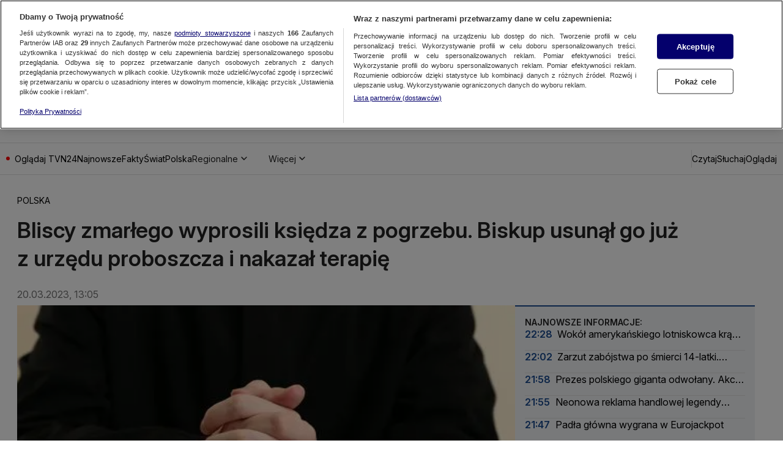

--- FILE ---
content_type: text/javascript
request_url: https://at-app.cdntvn.pl/rel/web-display/v1-latest/app.js?env=tvn24_k2,zoltan,cue,na,15,50
body_size: 206531
content:
/*! For license information please see app.js.LICENSE.txt */
(()=>{var __webpack_modules__={102:()=>{},8:(__unused_webpack_module,__webpack_exports__,__webpack_require__)=>{"use strict";function setHandler(e){this.handler=e}function getId(){return this.id}function receive(e){e.data.src===this.id&&"function"==typeof this.commands[e.data.msg]&&this.commands[e.data.msg](e.data)}function send(e,t){var n={src:this.id,msg:e,data:t};this.handler&&this.handler.postMessage(n,"*")}function commands(){return{exec:function exec(data){eval(data.data)}}}function destroy(){window.removeEventListener("message",this.receive),this.handler=void 0}__webpack_require__.d(__webpack_exports__,{$V:()=>setHandler,OX:()=>getId,Pi:()=>commands,tN:()=>send,uZ:()=>receive,zr:()=>destroy})},117:(e,t,n)=>{(t=n(364)(!1)).push([e.id,".OutOfPage.interstitial{\n    position: fixed;\n    left: 0;\n    top: 0;\n    z-index: 9999;\n}\n\n.ad-type-layer.is-visible iframe {\n    position: fixed;\n    left: 0;\n    top: 0;\n    width: 100%;\n    height: 100%;\n    pointer-events: none;\n    z-index: -9999;\n}\n\n/* Portrait */\n@media screen and (orientation:portrait) {\n    .portraitImage {\n        display: inline\n    }\n\n    .landscapeImage {\n        display: none\n    }\n}\n\n/* Landscape */\n@media screen and (orientation:landscape) {\n    .portraitImage {\n        display: none\n    }\n\n    .landscapeImage {\n        display: inline\n    }\n}\n\n.closeButtonInterstitial {\n    background-color: #FFF;\n    color: #000;\n    z-index: 9001;\n    overflow: hidden;\n    font-family: sans-serif;\n    font-size: 18px;\n    cursor: pointer;\n    display: block;\n    position: absolute;\n    top: 0;\n    right: 0;\n}\n\n.interstitialBackground {\n    display: flex;\n    align-items: center;\n    justify-content: center;\n    background-color: #000;\n}\n",""]),e.exports=t},931:(e,t,n)=>{(t=n(364)(!1)).push([e.id,".toggle-button {\n    position: absolute;\n    top: 25px;\n    right: 5%;\n    cursor: pointer;\n    transition: opacity 150ms ease;\n}\n\n.toggle-button:hover {\n    opacity: 0.9;\n}\n\n@media screen and ((max-width: 768px) or (orientation: landscape)) {\n    .toggle-button {\n        top: unset;\n        bottom: 10px;\n        right: 40px;\n    }\n}",""]),e.exports=t},256:e=>{e.exports="<script async src=\"https://fundingchoicesmessages.google.com/i/pub-4561872339454557?ers=1\"\n    nonce=\"S_uuUIuzI1WPMnjGYtemLw\"><\/script>\n<script\n    nonce=\"S_uuUIuzI1WPMnjGYtemLw\">(function () {function signalGooglefcPresent() {if (!window.frames['googlefcPresent']) {if (document.body) {const iframe = document.createElement('iframe'); iframe.style = 'width: 0; height: 0; border: none; z-index: -1000; left: -1000px; top: -1000px;'; iframe.style.display = 'none'; iframe.name = 'googlefcPresent'; document.body.appendChild(iframe);} else {setTimeout(signalGooglefcPresent, 0);} } } signalGooglefcPresent();})();<\/script>"},974:e=>{e.exports='<script>(function () {/* Copyright The Closure Library Authors. SPDX-License-Identifier: Apache-2.0 */ \'use strict\'; var aa = function (a) {var b = 0; return function () {return b < a.length ? {done: !1, value: a[b++]} : {done: !0}}}, ba = "function" == typeof Object.create ? Object.create : function (a) {var b = function () { }; b.prototype = a; return new b}, k; if ("function" == typeof Object.setPrototypeOf) k = Object.setPrototypeOf; else {var m; a: {var ca = {a: !0}, n = {}; try {n.__proto__ = ca; m = n.a; break a} catch (a) { } m = !1} k = m ? function (a, b) {a.__proto__ = b; if (a.__proto__ !== b) throw new TypeError(a + " is not extensible"); return a} : null} var p = k, q = function (a, b) {a.prototype = ba(b.prototype); a.prototype.constructor = a; if (p) p(a, b); else for (var c in b) if ("prototype" != c) if (Object.defineProperties) {var d = Object.getOwnPropertyDescriptor(b, c); d && Object.defineProperty(a, c, d)} else a[c] = b[c]; a.v = b.prototype}, r = this || self, da = function () { }, t = function (a) {return a}; var u; var w = function (a, b) {this.g = b === v ? a : ""}; w.prototype.toString = function () {return this.g + ""}; var v = {}, x = function (a) {if (void 0 === u) {var b = null; var c = r.trustedTypes; if (c && c.createPolicy) {try {b = c.createPolicy("goog#html", {createHTML: t, createScript: t, createScriptURL: t})} catch (d) {r.console && r.console.error(d.message)} u = b} else u = b} a = (b = u) ? b.createScriptURL(a) : a; return new w(a, v)}; var A = function () {return Math.floor(2147483648 * Math.random()).toString(36) + Math.abs(Math.floor(2147483648 * Math.random()) ^ Date.now()).toString(36)}; var B = {}, C = null; var D = "function" === typeof Uint8Array; function E(a, b, c) {return "object" === typeof a ? D && !Array.isArray(a) && a instanceof Uint8Array ? c(a) : F(a, b, c) : b(a)} function F(a, b, c) {if (Array.isArray(a)) {for (var d = Array(a.length), e = 0; e < a.length; e++) {var f = a[e]; null != f && (d[e] = E(f, b, c))} Array.isArray(a) && a.s && G(d); return d} d = {}; for (e in a) Object.prototype.hasOwnProperty.call(a, e) && (f = a[e], null != f && (d[e] = E(f, b, c))); return d} function ea(a) {return F(a, function (b) {return "number" === typeof b ? isFinite(b) ? b : String(b) : b}, function (b) {var c; void 0 === c && (c = 0); if (!C) {C = {}; for (var d = "ABCDEFGHIJKLMNOPQRSTUVWXYZabcdefghijklmnopqrstuvwxyz0123456789".split(""), e = ["+/=", "+/", "-_=", "-_.", "-_"], f = 0; 5 > f; f++) {var h = d.concat(e[f].split("")); B[f] = h; for (var g = 0; g < h.length; g++) {var l = h[g]; void 0 === C[l] && (C[l] = g)} } } c = B[c]; d = Array(Math.floor(b.length / 3)); e = c[64] || ""; for (f = h = 0; h < b.length - 2; h += 3) {var y = b[h], z = b[h + 1]; l = b[h + 2]; g = c[y >> 2]; y = c[(y & 3) << 4 | z >> 4]; z = c[(z & 15) << 2 | l >> 6]; l = c[l & 63]; d[f++] = "" + g + y + z + l} g = 0; l = e; switch (b.length - h) {case 2: g = b[h + 1], l = c[(g & 15) << 2] || e; case 1: b = b[h], d[f] = "" + c[b >> 2] + c[(b & 3) << 4 | g >> 4] + l + e}return d.join("")})} var fa = {s: {value: !0, configurable: !0}}, G = function (a) {Array.isArray(a) && !Object.isFrozen(a) && Object.defineProperties(a, fa); return a}; var H; var J = function (a, b, c) {var d = H; H = null; a || (a = d); d = this.constructor.u; a || (a = d ? [d] : []); this.j = d ? 0 : -1; this.h = null; this.g = a; a: {d = this.g.length; a = d - 1; if (d && (d = this.g[a], !(null === d || "object" != typeof d || Array.isArray(d) || D && d instanceof Uint8Array))) {this.l = a - this.j; this.i = d; break a} void 0 !== b && -1 < b ? (this.l = Math.max(b, a + 1 - this.j), this.i = null) : this.l = Number.MAX_VALUE} if (c) for (b = 0; b < c.length; b++)a = c[b], a < this.l ? (a += this.j, (d = this.g[a]) ? G(d) : this.g[a] = I) : (d = this.l + this.j, this.g[d] || (this.i = this.g[d] = {}), (d = this.i[a]) ? G(d) : this.i[a] = I)}, I = Object.freeze(G([])), K = function (a, b) {if (-1 === b) return null; if (b < a.l) {b += a.j; var c = a.g[b]; return c !== I ? c : a.g[b] = G([])} if (a.i) return c = a.i[b], c !== I ? c : a.i[b] = G([])}, M = function (a, b) {var c = L; if (-1 === b) return null; a.h || (a.h = {}); if (!a.h[b]) {var d = K(a, b); d && (a.h[b] = new c(d))} return a.h[b]}; J.prototype.toJSON = function () {var a = N(this, !1); return ea(a)}; var N = function (a, b) {if (a.h) for (var c in a.h) if (Object.prototype.hasOwnProperty.call(a.h, c)) {var d = a.h[c]; if (Array.isArray(d)) for (var e = 0; e < d.length; e++)d[e] && N(d[e], b); else d && N(d, b)} return a.g}, O = function (a, b) {H = b = b ? JSON.parse(b) : null; a = new a(b); H = null; return a}; J.prototype.toString = function () {return N(this, !1).toString()}; var P = function (a) {J.call(this, a)}; q(P, J); function ha(a) {var b, c = (a.ownerDocument && a.ownerDocument.defaultView || window).document, d = null === (b = c.querySelector) || void 0 === b ? void 0 : b.call(c, "script[nonce]"); (b = d ? d.nonce || d.getAttribute("nonce") || "" : "") && a.setAttribute("nonce", b)}; var Q = function (a, b) {b = String(b); "application/xhtml+xml" === a.contentType && (b = b.toLowerCase()); return a.createElement(b)}, R = function (a) {this.g = a || r.document || document}; R.prototype.appendChild = function (a, b) {a.appendChild(b)}; var S = function (a, b, c, d, e, f) {try {var h = a.g, g = Q(a.g, "SCRIPT"); g.async = !0; g.src = b instanceof w && b.constructor === w ? b.g : "type_error:TrustedResourceUrl"; ha(g); h.head.appendChild(g); g.addEventListener("load", function () {e(); d && h.head.removeChild(g)}); g.addEventListener("error", function () {0 < c ? S(a, b, c - 1, d, e, f) : (d && h.head.removeChild(g), f())})} catch (l) {f()} }; var ia = r.atob("aHR0cHM6Ly93d3cuZ3N0YXRpYy5jb20vaW1hZ2VzL2ljb25zL21hdGVyaWFsL3N5c3RlbS8xeC93YXJuaW5nX2FtYmVyXzI0ZHAucG5n"), ja = r.atob("WW91IGFyZSBzZWVpbmcgdGhpcyBtZXNzYWdlIGJlY2F1c2UgYWQgb3Igc2NyaXB0IGJsb2NraW5nIHNvZnR3YXJlIGlzIGludGVyZmVyaW5nIHdpdGggdGhpcyBwYWdlLg=="), ka = r.atob("RGlzYWJsZSBhbnkgYWQgb3Igc2NyaXB0IGJsb2NraW5nIHNvZnR3YXJlLCB0aGVuIHJlbG9hZCB0aGlzIHBhZ2Uu"), la = function (a, b, c) {this.h = a; this.j = new R(this.h); this.g = null; this.i = []; this.l = !1; this.o = b; this.m = c}, V = function (a) {if (a.h.body && !a.l) {var b = function () {T(a); r.setTimeout(function () {return U(a, 3)}, 50)}; S(a.j, a.o, 2, !0, function () {r[a.m] || b()}, b); a.l = !0} }, T = function (a) {for (var b = W(1, 5), c = 0; c < b; c++) {var d = X(a); a.h.body.appendChild(d); a.i.push(d)} b = X(a); b.style.bottom = "0"; b.style.left = "0"; b.style.position = "fixed"; b.style.width = W(100, 110).toString() + "%"; b.style.zIndex = W(2147483544, 2147483644).toString(); b.style["background-color"] = ma(249, 259, 242, 252, 219, 229); b.style["box-shadow"] = "0 0 12px #888"; b.style.color = ma(0, 10, 0, 10, 0, 10); b.style.display = "flex"; b.style["justify-content"] = "center"; b.style["font-family"] = "Roboto, Arial"; c = X(a); c.style.width = W(80, 85).toString() + "%"; c.style.maxWidth = W(750, 775).toString() + "px"; c.style.margin = "24px"; c.style.display = "flex"; c.style["align-items"] = "flex-start"; c.style["justify-content"] = "center"; d = Q(a.j.g, "IMG"); d.className = A(); d.src = ia; d.style.height = "24px"; d.style.width = "24px"; d.style["padding-right"] = "16px"; var e = X(a), f = X(a); f.style["font-weight"] = "bold"; f.textContent = ja; var h = X(a); h.textContent = ka; Y(a, e, f); Y(a, e, h); Y(a, c, d); Y(a, c, e); Y(a, b, c); a.g = b; a.h.body.appendChild(a.g); b = W(1, 5); for (c = 0; c < b; c++)d = X(a), a.h.body.appendChild(d), a.i.push(d)}, Y = function (a, b, c) {for (var d = W(1, 5), e = 0; e < d; e++) {var f = X(a); b.appendChild(f)} b.appendChild(c); c = W(1, 5); for (d = 0; d < c; d++)e = X(a), b.appendChild(e)}, W = function (a, b) {return Math.floor(a + Math.random() * (b - a))}, ma = function (a, b, c, d, e, f) {return "rgb(" + W(Math.max(a, 0), Math.min(b, 255)).toString() + "," + W(Math.max(c, 0), Math.min(d, 255)).toString() + "," + W(Math.max(e, 0), Math.min(f, 255)).toString() + ")"}, X = function (a) {a = Q(a.j.g, "DIV"); a.className = A(); return a}, U = function (a, b) {0 >= b || null != a.g && 0 != a.g.offsetHeight && 0 != a.g.offsetWidth || (na(a), T(a), r.setTimeout(function () {return U(a, b - 1)}, 50))}, na = function (a) {var b = a.i; var c = "undefined" != typeof Symbol && Symbol.iterator && b[Symbol.iterator]; b = c ? c.call(b) : {next: aa(b)}; for (c = b.next(); !c.done; c = b.next())(c = c.value) && c.parentNode && c.parentNode.removeChild(c); a.i = []; (b = a.g) && b.parentNode && b.parentNode.removeChild(b); a.g = null}; var pa = function (a, b, c, d, e) {var f = oa(c), h = function (l) {l.appendChild(f); r.setTimeout(function () {f ? (0 !== f.offsetHeight && 0 !== f.offsetWidth ? b() : a(), f.parentNode && f.parentNode.removeChild(f)) : a()}, d)}, g = function (l) {document.body ? h(document.body) : 0 < l ? r.setTimeout(function () {g(l - 1)}, e) : b()}; g(3)}, oa = function (a) {var b = document.createElement("div"); b.className = a; b.style.width = "1px"; b.style.height = "1px"; b.style.position = "absolute"; b.style.left = "-10000px"; b.style.top = "-10000px"; b.style.zIndex = "-10000"; return b}; var L = function (a) {J.call(this, a)}; q(L, J); var qa = function (a) {J.call(this, a)}; q(qa, J); var ra = function (a, b) {this.l = a; this.m = new R(a.document); this.g = b; this.i = K(this.g, 1); b = M(this.g, 2); this.o = x(K(b, 4) || ""); this.h = !1; b = M(this.g, 13); b = x(K(b, 4) || ""); this.j = new la(a.document, b, K(this.g, 12))}; ra.prototype.start = function () {sa(this)}; var sa = function (a) {ta(a); S(a.m, a.o, 3, !1, function () {a: {var b = a.i; var c = r.btoa(b); if (c = r[c]) {try {var d = O(P, r.atob(c))} catch (e) {b = !1; break a} b = b === K(d, 1)} else b = !1} b ? Z(a, K(a.g, 14)) : (Z(a, K(a.g, 8)), V(a.j))}, function () {pa(function () {Z(a, K(a.g, 7)); V(a.j)}, function () {return Z(a, K(a.g, 6))}, K(a.g, 9), K(a.g, 10), K(a.g, 11))})}, Z = function (a, b) {a.h || (a.h = !0, a = new a.l.XMLHttpRequest, a.open("GET", b, !0), a.send())}, ta = function (a) {var b = r.btoa(a.i); a.l[b] && Z(a, K(a.g, 5))}; (function (a, b) {r[a] = function (c) {for (var d = [], e = 0; e < arguments.length; ++e)d[e - 0] = arguments[e]; r[a] = da; b.apply(null, d)}})("__h82AlnkH6D91__", function (a) {"function" === typeof window.atob && (new ra(window, O(qa, window.atob(a)))).start()});}).call(this); window.__h82AlnkH6D91__("[base64]/[base64]/[base64]/[base64]");<\/script>'},216:e=>{e.exports='<!DOCTYPE html>\n<html lang="en">\n  <head>\n    <meta charset="utf-8" />\n    <meta http-equiv="x-ua-compatible" content="ie=edge" />\n    <meta name="viewport" content="width=device-width, initial-scale=1" />\n    <script>\n      window.parent.postMessage(\'sdkIframeReady\', \'*\');\n      var scriptTag = document.createElement("script");\n      scriptTag.src = "__CLI_URL__";\n      scriptTag.onload = function () {\n        window.CLI = new AdTechSDKCli(__ID__);\n        window.CLI.setHandler(window.parent);\n      };\n      var head = document.getElementsByTagName("head")[0];\n      head.appendChild(scriptTag);\n    <\/script>\n  </head>\n  <body>\n    <script>\n       \n    <\/script>\n  </body>\n</html>\n'},613:e=>{var t=function(){"use strict";function e(e,t){return null!=t&&e instanceof t}var t,n,r;try{t=Map}catch(e){t=function(){}}try{n=Set}catch(e){n=function(){}}try{r=Promise}catch(e){r=function(){}}function i(o,s,c,u,l){"object"==typeof s&&(c=s.depth,u=s.prototype,l=s.includeNonEnumerable,s=s.circular);var d=[],f=[],p="undefined"!=typeof Buffer;return void 0===s&&(s=!0),void 0===c&&(c=1/0),function o(c,h){if(null===c)return null;if(0===h)return c;var v,g;if("object"!=typeof c)return c;if(e(c,t))v=new t;else if(e(c,n))v=new n;else if(e(c,r))v=new r((function(e,t){c.then((function(t){e(o(t,h-1))}),(function(e){t(o(e,h-1))}))}));else if(i.__isArray(c))v=[];else if(i.__isRegExp(c))v=new RegExp(c.source,a(c)),c.lastIndex&&(v.lastIndex=c.lastIndex);else if(i.__isDate(c))v=new Date(c.getTime());else{if(p&&Buffer.isBuffer(c))return v=Buffer.allocUnsafe?Buffer.allocUnsafe(c.length):new Buffer(c.length),c.copy(v),v;e(c,Error)?v=Object.create(c):void 0===u?(g=Object.getPrototypeOf(c),v=Object.create(g)):(v=Object.create(u),g=u)}if(s){var m=d.indexOf(c);if(-1!=m)return f[m];d.push(c),f.push(v)}for(var b in e(c,t)&&c.forEach((function(e,t){var n=o(t,h-1),r=o(e,h-1);v.set(n,r)})),e(c,n)&&c.forEach((function(e){var t=o(e,h-1);v.add(t)})),c){var y;g&&(y=Object.getOwnPropertyDescriptor(g,b)),y&&null==y.set||(v[b]=o(c[b],h-1))}if(Object.getOwnPropertySymbols){var w=Object.getOwnPropertySymbols(c);for(b=0;b<w.length;b++){var _=w[b];(!(k=Object.getOwnPropertyDescriptor(c,_))||k.enumerable||l)&&(v[_]=o(c[_],h-1),k.enumerable||Object.defineProperty(v,_,{enumerable:!1}))}}if(l){var E=Object.getOwnPropertyNames(c);for(b=0;b<E.length;b++){var k,C=E[b];(k=Object.getOwnPropertyDescriptor(c,C))&&k.enumerable||(v[C]=o(c[C],h-1),Object.defineProperty(v,C,{enumerable:!1}))}}return v}(o,c)}function o(e){return Object.prototype.toString.call(e)}function a(e){var t="";return e.global&&(t+="g"),e.ignoreCase&&(t+="i"),e.multiline&&(t+="m"),t}return i.clonePrototype=function(e){if(null===e)return null;var t=function(){};return t.prototype=e,new t},i.__objToStr=o,i.__isDate=function(e){return"object"==typeof e&&"[object Date]"===o(e)},i.__isArray=function(e){return"object"==typeof e&&"[object Array]"===o(e)},i.__isRegExp=function(e){return"object"==typeof e&&"[object RegExp]"===o(e)},i.__getRegExpFlags=a,i}();e.exports&&(e.exports=t)},364:e=>{"use strict";e.exports=function(e){var t=[];return t.toString=function(){return this.map((function(t){var n=function(e,t){var n,r,i,o=e[1]||"",a=e[3];if(!a)return o;if(t&&"function"==typeof btoa){var s=(n=a,r=btoa(unescape(encodeURIComponent(JSON.stringify(n)))),i="sourceMappingURL=data:application/json;charset=utf-8;base64,".concat(r),"/*# ".concat(i," */")),c=a.sources.map((function(e){return"/*# sourceURL=".concat(a.sourceRoot||"").concat(e," */")}));return[o].concat(c).concat([s]).join("\n")}return[o].join("\n")}(t,e);return t[2]?"@media ".concat(t[2]," {").concat(n,"}"):n})).join("")},t.i=function(e,n,r){"string"==typeof e&&(e=[[null,e,""]]);var i={};if(r)for(var o=0;o<this.length;o++){var a=this[o][0];null!=a&&(i[a]=!0)}for(var s=0;s<e.length;s++){var c=[].concat(e[s]);r&&i[c[0]]||(n&&(c[2]?c[2]="".concat(n," and ").concat(c[2]):c[2]=n),t.push(c))}},t}},66:e=>{"use strict";var t=function(e){return function(e){return!!e&&"object"==typeof e}(e)&&!function(e){var t=Object.prototype.toString.call(e);return"[object RegExp]"===t||"[object Date]"===t||function(e){return e.$$typeof===n}(e)}(e)},n="function"==typeof Symbol&&Symbol.for?Symbol.for("react.element"):60103;function r(e,t){return!1!==t.clone&&t.isMergeableObject(e)?s((n=e,Array.isArray(n)?[]:{}),e,t):e;var n}function i(e,t,n){return e.concat(t).map((function(e){return r(e,n)}))}function o(e){return Object.keys(e).concat(function(e){return Object.getOwnPropertySymbols?Object.getOwnPropertySymbols(e).filter((function(t){return e.propertyIsEnumerable(t)})):[]}(e))}function a(e,t){try{return t in e}catch(e){return!1}}function s(e,n,c){(c=c||{}).arrayMerge=c.arrayMerge||i,c.isMergeableObject=c.isMergeableObject||t,c.cloneUnlessOtherwiseSpecified=r;var u=Array.isArray(n);return u===Array.isArray(e)?u?c.arrayMerge(e,n,c):function(e,t,n){var i={};return n.isMergeableObject(e)&&o(e).forEach((function(t){i[t]=r(e[t],n)})),o(t).forEach((function(o){(function(e,t){return a(e,t)&&!(Object.hasOwnProperty.call(e,t)&&Object.propertyIsEnumerable.call(e,t))})(e,o)||(a(e,o)&&n.isMergeableObject(t[o])?i[o]=function(e,t){if(!t.customMerge)return s;var n=t.customMerge(e);return"function"==typeof n?n:s}(o,n)(e[o],t[o],n):i[o]=r(t[o],n))})),i}(e,n,c):r(n,c)}s.all=function(e,t){if(!Array.isArray(e))throw new Error("first argument should be an array");return e.reduce((function(e,n){return s(e,n,t)}),{})};var c=s;e.exports=c},30:e=>{s.SYNC=1,s.ASYNC=2,s.QUEUE=4;var t="fun-hooks",n=Object.freeze({useProxy:!0,ready:0}),r=new WeakMap,i="2,1,0"===[1].reduce((function(e,t,n){return[e,t,n]}),2).toString()?Array.prototype.reduce:function(e,t){var n,r=Object(this),i=r.length>>>0,o=0;if(t)n=t;else{for(;o<i&&!(o in r);)o++;n=r[o++]}for(;o<i;)o in r&&(n=e(n,r[o],o,r)),o++;return n};function o(e,t){return Array.prototype.slice.call(e,t)}var a=Object.assign||function(e){return i.call(o(arguments,1),(function(e,t){return t&&Object.keys(t).forEach((function(n){e[n]=t[n]})),e}),e)};function s(e){var c,u={},l=[];function d(e,t){return"function"==typeof e?v.call(null,"sync",e,t):"string"==typeof e&&"function"==typeof t?v.apply(null,arguments):"object"==typeof e?f.apply(null,arguments):void 0}function f(e,t,n){var r=!0;void 0===t&&(t=Object.getOwnPropertyNames(e),r=!1);var i={},o=["constructor"];do{(t=t.filter((function(t){return!("function"!=typeof e[t]||-1!==o.indexOf(t)||t.match(/^_/))}))).forEach((function(t){var r=t.split(":"),o=r[0],a=r[1]||"sync";if(!i[o]){var s=e[o];i[o]=e[o]=v(a,s,n?[n,o]:void 0)}})),e=Object.getPrototypeOf(e)}while(r&&e);return i}function p(e){var n=Array.isArray(e)?e:e.split(".");return i.call(n,(function(r,i,o){var a=r[i],s=!1;return a||(o===n.length-1?(c||l.push((function(){s||console.warn(t+": referenced '"+e+"' but it was never created")})),r[i]=h((function(e){r[i]=e,s=!0}))):r[i]={})}),u)}function h(e){var t=[],n=[],i=function(){},o={before:function(e,n){return c.call(this,t,"before",e,n)},after:function(e,t){return c.call(this,n,"after",e,t)},getHooks:function(e){var r=t.concat(n);"object"==typeof e&&(r=r.filter((function(t){return Object.keys(e).every((function(n){return t[n]===e[n]}))})));try{a(r,{remove:function(){return r.forEach((function(e){e.remove()})),this}})}catch(e){console.error("error adding `remove` to array, did you modify Array.prototype?")}return r},removeAll:function(){return this.getHooks().remove()}},s={install:function(r,o,a){this.type=r,i=a,a(t,n),e&&e(o)}};return r.set(o.after,s),o;function c(e,r,o,a){var s={hook:o,type:r,priority:a||10,remove:function(){var r=e.indexOf(s);-1!==r&&(e.splice(r,1),i(t,n))}};return e.push(s),e.sort((function(e,t){return t.priority-e.priority})),i(t,n),this}}function v(n,i,u){var d=i.after&&r.get(i.after);if(d){if(d.type!==n)throw t+": recreated hookable with different type";return i}var f,v,g=u?p(u):h(),m={get:function(e,t){return g[t]||Reflect.get.apply(Reflect,arguments)}};return c||l.push(b),e.useProxy&&"function"==typeof Proxy&&Proxy.revocable?v=new Proxy(i,m):(v=function(){return m.apply?m.apply(i,this,o(arguments)):i.apply(this,arguments)},a(v,g)),r.get(v.after).install(n,v,(function(e,t){var r,i=[];function a(e){i.push(e.hook)}e.length||t.length?(e.forEach(a),r=i.push(void 0)-1,t.forEach(a),f=function(e,t,a){var s,c=0,u="async"===n&&"function"==typeof a[a.length-1]&&a.pop();function l(e){"sync"===n?s=e:u&&u.apply(null,arguments)}function d(e){if(i[c]){var r=o(arguments);return d.bail=l,r.unshift(d),i[c++].apply(t,r)}"sync"===n?s=e:u&&u.apply(null,arguments)}return i[r]=function(){var r=o(arguments,1);"async"===n&&u&&(delete d.bail,r.push(d));var i=e.apply(t,r);"sync"===n&&d(i)},d.apply(null,a),s}):f=void 0,b()})),v;function b(){!c&&("sync"!==n||e.ready&s.SYNC)&&("async"!==n||e.ready&s.ASYNC)?"sync"!==n&&e.ready&s.QUEUE?m.apply=function(){var e=arguments;l.push((function(){v.apply(e[1],e[2])}))}:m.apply=function(){throw t+": hooked function not ready"}:m.apply=f}}return(e=a({},n,e)).ready?d.ready=function(){c=!0,function(e){for(var t;t=e.shift();)t()}(l)}:c=!0,d.get=p,d}e.exports=s},410:function(e){e.exports=function(){"use strict";var e=function(e,t){return e.reduce((function(e,n){var r="[object "+n+"]";return t?e[r]=n:e[n]=r,e}),{})},t=function(e){return e.reduce((function(e,t){return e[t]=!0,e}),{})},n=["Array","Arguments","Object","RegExp","Symbol","Map","Set","Date","Error","Event","Generator","Promise","WeakMap","WeakSet","DocumentFragment","Float32Array","Float64Array","Int8Array","Int16Array","Int32Array","Uint8Array","Uint8ClampedArray","Uint16Array","Uint32Array","ArrayBuffer","DataView","DocumentFragment","Window","String","Number","Boolean","Function","Undefined","GeneratorFunction","BigInt","Null"],r=e(n,!1),i=e(n,!0),o=t([r.Generator,r.Promise,r.WeakMap,r.WeakSet]),a=t([r.Map,r.Set]),s=t([r.Date,r.RegExp]),c=t(["bigint","boolean","function","number","string","undefined"]),u=t([r.Arguments,r.Array]),l=t([r.RegExp,r.Symbol]),d=t([r.Float32Array,r.Float64Array,r.Int8Array,r.Int16Array,r.Int32Array,r.Uint8Array,r.Uint8ClampedArray,r.Uint16Array,r.Uint32Array]),f="undefined"!=typeof Buffer&&"function"==typeof Buffer.from,p="function"==typeof Uint16Array;var h=f?function(e){return Buffer.from(e).toString("utf8")}:p?function(e){return String.fromCharCode.apply(null,new Uint16Array(e))}:function(e){return""},v=/\[object ([HTML|SVG](.*)Element)\]/,g=Object.prototype.toString,m=Object.keys;function b(e,t){return e>t}function y(e,t){return e[0]>t[0]}function w(e,t){for(var n,r,i=0;i<e.length;++i){for(r=e[i],n=i-1;~n&&t(e[n],r);--n)e[n+1]=e[n];e[n+1]=r}return e}function _(e){for(var t,n=w(m(e),b),r={},i=0;i<n.length;++i)r[t=n[i]]=e[t];return r}function E(e,t){for(var n=0;n<e.length;++n)if(e[n]===t)return n+1;return 0}function k(e,t,n,s){if(!s){var f=typeof e;if(c[f])return f+"|"+e;if(null===e)return e+"|"+e}var p,m=s||g.call(e);return u[m]?e:m===r.Object?_(e):l[m]?i[m]+"|"+e.toString():a[m]?e instanceof Map?function(e,t,n){var r=[];e.forEach((function(e,i){r.push([C(i,t,n),C(e,t,n)])})),w(r,y);for(var i,o=0;o<r.length;++o)i=r[o],r[o]="["+i[0]+","+i[1]+"]";return"Map|["+r.join(",")+"]"}(e,t,n):function(e,t,n){var r=[];return e.forEach((function(e){r.push(C(e,t,n))})),w(r,b),"Set|["+r.join(",")+"]"}(e,t,n):m===r.Date?i[m]+"|"+e.getTime():m===r.Error?i[m]+"|"+e.stack:m===r.Event?{bubbles:(p=e).bubbles,cancelBubble:p.cancelBubble,cancelable:p.cancelable,composed:p.composed,currentTarget:p.currentTarget,defaultPrevented:p.defaultPrevented,eventPhase:p.eventPhase,isTrusted:p.isTrusted,returnValue:p.returnValue,target:p.target,type:p.type}:o[m]?i[m]+"|NOT_ENUMERABLE":v.test(m)?m.slice(8,-1)+"|"+e.outerHTML:m===r.DocumentFragment?i[m]+"|"+function(e){for(var t=e.children,n=[],r=0;r<t.length;++r)n.push(t[r].outerHTML);return n.join(",")}(e):d[m]?i[m]+"|"+e.join(","):m===r.ArrayBuffer?i[m]+"|"+h(e):m===r.DataView?i[m]+"|"+h(e.buffer):e}function C(e,t,n){if(!e||"object"!=typeof e)return k(e,t,n);var i=g.call(e);return s[i]?k(e,t,n,i):JSON.stringify(e,function(e,t){return void 0===e&&(e=[]),void 0===t&&(t=[]),function(n,i){if("object"==typeof i)if(e.length){var o=E(e,this);0===o?e.push(this):(e.splice(o),t.splice(o)),t.push(n);var a=E(e,i);if(0!==a)return"[~"+(t.slice(0,a).join(".")||".")+"]";e.push(i)}else e[0]=i,t[0]=n;return n&&this[n]instanceof Date?k(this[n],e,t,r.Date):k(i,e,t)}}(t,n))}function S(e){return function(e){for(var t,n=e.length,r=5381,i=52711;n--;)r=33*r^(t=e.charCodeAt(n)),i=33*i^t;return 4096*(r>>>0)+(i>>>0)}(C(e))}function I(e,t){return S(e)===S(t)}return I.all=function(e){for(var t=0;t<(arguments.length<=1?0:arguments.length-1);++t)if(!I(e,t+1<1||arguments.length<=t+1?void 0:arguments[t+1]))return!1;return!0},I.any=function(e){for(var t=0;t<(arguments.length<=1?0:arguments.length-1);++t)if(I(e,t+1<1||arguments.length<=t+1?void 0:arguments[t+1]))return!0;return!1},I.not=function(e,t){return S(e)!==S(t)},S.is=I,S}()},498:(e,t,n)=>{"use strict";Object.defineProperty(t,"__esModule",{value:!0});var r="function"==typeof Symbol&&"symbol"==typeof Symbol.iterator?function(e){return typeof e}:function(e){return e&&"function"==typeof Symbol&&e.constructor===Symbol&&e!==Symbol.prototype?"symbol":typeof e},i=function(){function e(e,t){for(var n=0;n<t.length;n++){var r=t[n];r.enumerable=r.enumerable||!1,r.configurable=!0,"value"in r&&(r.writable=!0),Object.defineProperty(e,r.key,r)}}return function(t,n,r){return n&&e(t.prototype,n),r&&e(t,r),t}}(),o=l(n(15)),a=n(790),s=l(n(846)),c=n(686),u=l(n(340));function l(e){return e&&e.__esModule?e:{default:e}}function d(e,t){return(0,c.JSONPath)({path:t,json:e,wrap:!1})}var f=function(){function e(t){var n=arguments.length>1&&void 0!==arguments[1]?arguments[1]:{},i=arguments.length>2&&void 0!==arguments[2]?arguments[2]:{};for(var a in function(e,t){if(!(e instanceof t))throw new TypeError("Cannot call a class as a function")}(this,e),this.factMap=new Map(t),this.factResultsCache=new Map,this.allowUndefinedFacts=Boolean(i.allowUndefinedFacts),this.pathResolver=i.pathResolver||d,this.events={success:[],failure:[]},this.ruleResults=[],n){var c;c=n[a]instanceof o.default?n[a]:new o.default(a,n[a]),this._addConstantFact(c),(0,s.default)("almanac::constructor initialized runtime fact:"+c.id+" with "+c.value+"<"+r(c.value)+">")}}return i(e,[{key:"addEvent",value:function(e,t){if(!t)throw new Error('outcome required: "success" | "failure"]');this.events[t].push(e)}},{key:"getEvents",value:function(){var e=arguments.length>0&&void 0!==arguments[0]?arguments[0]:"";return e?this.events[e]:this.events.success.concat(this.events.failure)}},{key:"addResult",value:function(e){this.ruleResults.push(e)}},{key:"getResults",value:function(){return this.ruleResults}},{key:"_getFact",value:function(e){return this.factMap.get(e)}},{key:"_addConstantFact",value:function(e){this.factMap.set(e.id,e),this._setFactValue(e,{},e.value)}},{key:"_setFactValue",value:function(e,t,n){var r=e.getCacheKey(t),i=Promise.resolve(n);return r&&this.factResultsCache.set(r,i),i}},{key:"addRuntimeFact",value:function(e,t){(0,s.default)("almanac::addRuntimeFact id:"+e);var n=new o.default(e,t);return this._addConstantFact(n)}},{key:"factValue",value:function(e){var t=this,n=arguments.length>1&&void 0!==arguments[1]?arguments[1]:{},i=arguments.length>2&&void 0!==arguments[2]?arguments[2]:"",o=void 0,c=this._getFact(e);if(void 0===c)return this.allowUndefinedFacts?Promise.resolve(void 0):Promise.reject(new a.UndefinedFactError("Undefined fact: "+e));if(c.isConstant())o=Promise.resolve(c.calculate(n,this));else{var l=c.getCacheKey(n),d=l&&this.factResultsCache.get(l);d?(o=Promise.resolve(d),(0,s.default)("almanac::factValue cache hit for fact:"+e)):((0,s.default)("almanac::factValue cache miss for fact:"+e+"; calculating"),o=this._setFactValue(c,n,c.calculate(n,this)))}return i?((0,s.default)("condition::evaluate extracting object property "+i),o.then((function(e){if((0,u.default)(e)){var n=t.pathResolver(e,i);return(0,s.default)("condition::evaluate extracting object property "+i+", received: "+JSON.stringify(n)),n}return(0,s.default)("condition::evaluate could not compute object path("+i+") of non-object: "+e+" <"+(void 0===e?"undefined":r(e))+">; continuing with "+e),e}))):o}}]),e}();t.default=f},732:(e,t,n)=>{"use strict";Object.defineProperty(t,"__esModule",{value:!0});var r=function(){function e(e,t){for(var n=0;n<t.length;n++){var r=t[n];r.enumerable=r.enumerable||!1,r.configurable=!0,"value"in r&&(r.writable=!0),Object.defineProperty(e,r.key,r)}}return function(t,n,r){return n&&e(t.prototype,n),r&&e(t,r),t}}(),i=a(n(846)),o=a(n(340));function a(e){return e&&e.__esModule?e:{default:e}}var s=function(){function e(t){if(function(e,t){if(!(e instanceof t))throw new TypeError("Cannot call a class as a function")}(this,e),!t)throw new Error("Condition: constructor options required");var n=e.booleanOperator(t);if(Object.assign(this,t),n){var r=t[n];if(!Array.isArray(r))throw new Error('"'+n+'" must be an array');this.operator=n,this.priority=parseInt(t.priority,10)||1,this[n]=r.map((function(t){return new e(t)}))}else{if(!Object.prototype.hasOwnProperty.call(t,"fact"))throw new Error('Condition: constructor "fact" property required');if(!Object.prototype.hasOwnProperty.call(t,"operator"))throw new Error('Condition: constructor "operator" property required');if(!Object.prototype.hasOwnProperty.call(t,"value"))throw new Error('Condition: constructor "value" property required');Object.prototype.hasOwnProperty.call(t,"priority")&&(t.priority=parseInt(t.priority,10))}}return r(e,[{key:"toJSON",value:function(){var t=!(arguments.length>0&&void 0!==arguments[0])||arguments[0],n={};this.priority&&(n.priority=this.priority);var r=e.booleanOperator(this);return r?n[r]=this[r].map((function(e){return e.toJSON(t)})):(n.operator=this.operator,n.value=this.value,n.fact=this.fact,void 0!==this.factResult&&(n.factResult=this.factResult),void 0!==this.result&&(n.result=this.result),this.params&&(n.params=this.params),this.path&&(n.path=this.path)),t?JSON.stringify(n):n}},{key:"_getValue",value:function(e){var t=this.value;return(0,o.default)(t)&&Object.prototype.hasOwnProperty.call(t,"fact")?e.factValue(t.fact,t.params,t.path):Promise.resolve(t)}},{key:"evaluate",value:function(e,t){var n=this;if(!e)return Promise.reject(new Error("almanac required"));if(!t)return Promise.reject(new Error("operatorMap required"));if(this.isBooleanOperator())return Promise.reject(new Error("Cannot evaluate() a boolean condition"));var r=t.get(this.operator);return r?this._getValue(e).then((function(t){return e.factValue(n.fact,n.params,n.path).then((function(e){var o=r.evaluate(e,t);return(0,i.default)("condition::evaluate <"+JSON.stringify(e)+" "+n.operator+" "+JSON.stringify(t)+"?> ("+o+")"),{result:o,leftHandSideValue:e,rightHandSideValue:t,operator:n.operator}}))})):Promise.reject(new Error("Unknown operator: "+this.operator))}},{key:"booleanOperator",value:function(){return e.booleanOperator(this)}},{key:"isBooleanOperator",value:function(){return void 0!==e.booleanOperator(this)}}],[{key:"booleanOperator",value:function(e){return Object.prototype.hasOwnProperty.call(e,"any")?"any":Object.prototype.hasOwnProperty.call(e,"all")?"all":void 0}}]),e}();t.default=s},846:(e,t)=>{"use strict";Object.defineProperty(t,"__esModule",{value:!0}),t.default=function(e){try{("undefined"!=typeof process&&process.env&&process.env.DEBUG&&process.env.DEBUG.match(/json-rules-engine/)||"undefined"!=typeof window&&window.localStorage&&window.localStorage.debug&&window.localStorage.debug.match(/json-rules-engine/))&&console.log(e)}catch(e){}}},83:(e,t,n)=>{"use strict";Object.defineProperty(t,"__esModule",{value:!0});var r,i=(r=n(213))&&r.__esModule?r:{default:r},o=[];function a(e){return"NaN"!==Number.parseFloat(e).toString()}o.push(new i.default("equal",(function(e,t){return e===t}))),o.push(new i.default("notEqual",(function(e,t){return e!==t}))),o.push(new i.default("in",(function(e,t){return t.indexOf(e)>-1}))),o.push(new i.default("notIn",(function(e,t){return-1===t.indexOf(e)}))),o.push(new i.default("contains",(function(e,t){return e.indexOf(t)>-1}),Array.isArray)),o.push(new i.default("doesNotContain",(function(e,t){return-1===e.indexOf(t)}),Array.isArray)),o.push(new i.default("lessThan",(function(e,t){return e<t}),a)),o.push(new i.default("lessThanInclusive",(function(e,t){return e<=t}),a)),o.push(new i.default("greaterThan",(function(e,t){return e>t}),a)),o.push(new i.default("greaterThanInclusive",(function(e,t){return e>=t}),a)),t.default=o},919:(e,t,n)=>{"use strict";Object.defineProperty(t,"__esModule",{value:!0}),t.FINISHED=t.RUNNING=t.READY=void 0;var r=function(){function e(e,t){for(var n=0;n<t.length;n++){var r=t[n];r.enumerable=r.enumerable||!1,r.configurable=!0,"value"in r&&(r.writable=!0),Object.defineProperty(e,r.key,r)}}return function(t,n,r){return n&&e(t.prototype,n),r&&e(t,r),t}}(),i=d(n(15)),o=d(n(163)),a=d(n(213)),s=d(n(498)),c=d(n(0)),u=d(n(83)),l=d(n(846));function d(e){return e&&e.__esModule?e:{default:e}}var f=t.READY="READY",p=t.RUNNING="RUNNING",h=t.FINISHED="FINISHED",v=function(e){function t(){var e=arguments.length>0&&void 0!==arguments[0]?arguments[0]:[],n=arguments.length>1&&void 0!==arguments[1]?arguments[1]:{};!function(e,t){if(!(e instanceof t))throw new TypeError("Cannot call a class as a function")}(this,t);var r=function(e,t){if(!e)throw new ReferenceError("this hasn't been initialised - super() hasn't been called");return!t||"object"!=typeof t&&"function"!=typeof t?e:t}(this,(t.__proto__||Object.getPrototypeOf(t)).call(this));return r.rules=[],r.allowUndefinedFacts=n.allowUndefinedFacts||!1,r.pathResolver=n.pathResolver,r.operators=new Map,r.facts=new Map,r.status=f,e.map((function(e){return r.addRule(e)})),u.default.map((function(e){return r.addOperator(e)})),r}return function(e,t){if("function"!=typeof t&&null!==t)throw new TypeError("Super expression must either be null or a function, not "+typeof t);e.prototype=Object.create(t&&t.prototype,{constructor:{value:e,enumerable:!1,writable:!0,configurable:!0}}),t&&(Object.setPrototypeOf?Object.setPrototypeOf(e,t):e.__proto__=t)}(t,e),r(t,[{key:"addRule",value:function(e){if(!e)throw new Error("Engine: addRule() requires options");var t=void 0;if(e instanceof o.default)t=e;else{if(!Object.prototype.hasOwnProperty.call(e,"event"))throw new Error('Engine: addRule() argument requires "event" property');if(!Object.prototype.hasOwnProperty.call(e,"conditions"))throw new Error('Engine: addRule() argument requires "conditions" property');t=new o.default(e)}return t.setEngine(this),this.rules.push(t),this.prioritizedRules=null,this}},{key:"updateRule",value:function(e){var t=this.rules.findIndex((function(t){return t.name===e.name}));if(!(t>-1))throw new Error("Engine: updateRule() rule not found");this.rules.splice(t,1),this.addRule(e),this.prioritizedRules=null}},{key:"removeRule",value:function(e){var t=!1;if(e instanceof o.default){var n=this.rules.indexOf(e);n>-1&&(t=Boolean(this.rules.splice(n,1).length))}else{var r=this.rules.filter((function(t){return t.name!==e}));t=r.length!==this.rules.length,this.rules=r}return t&&(this.prioritizedRules=null),t}},{key:"addOperator",value:function(e,t){var n;n=e instanceof a.default?e:new a.default(e,t),(0,l.default)("engine::addOperator name:"+n.name),this.operators.set(n.name,n)}},{key:"removeOperator",value:function(e){var t;return t=e instanceof a.default?e.name:e,this.operators.delete(t)}},{key:"addFact",value:function(e,t,n){var r=e,o=void 0;return e instanceof i.default?(r=e.id,o=e):o=new i.default(e,t,n),(0,l.default)("engine::addFact id:"+r),this.facts.set(r,o),this}},{key:"removeFact",value:function(e){var t;return t=e instanceof i.default?e.id:e,this.facts.delete(t)}},{key:"prioritizeRules",value:function(){if(!this.prioritizedRules){var e=this.rules.reduce((function(e,t){var n=t.priority;return e[n]||(e[n]=[]),e[n].push(t),e}),{});this.prioritizedRules=Object.keys(e).sort((function(e,t){return Number(e)>Number(t)?-1:1})).map((function(t){return e[t]}))}return this.prioritizedRules}},{key:"stop",value:function(){return this.status=h,this}},{key:"getFact",value:function(e){return this.facts.get(e)}},{key:"evaluateRules",value:function(e,t){var n=this;return Promise.all(e.map((function(e){return n.status!==p?((0,l.default)("engine::run status:"+n.status+"; skipping remaining rules"),Promise.resolve()):e.evaluate(t).then((function(e){return(0,l.default)("engine::run ruleResult:"+e.result),t.addResult(e),e.result?(t.addEvent(e.event,"success"),n.emitAsync("success",e.event,t,e).then((function(){return n.emitAsync(e.event.type,e.event.params,t,e)}))):(t.addEvent(e.event,"failure"),n.emitAsync("failure",e.event,t,e))}))})))}},{key:"run",value:function(){var e=this,t=arguments.length>0&&void 0!==arguments[0]?arguments[0]:{};(0,l.default)("engine::run started"),this.status=p;var n={allowUndefinedFacts:this.allowUndefinedFacts,pathResolver:this.pathResolver},r=new s.default(this.facts,t,n),i=this.prioritizeRules(),o=Promise.resolve();return new Promise((function(t,n){i.map((function(t){return o=o.then((function(){return e.evaluateRules(t,r)})).catch(n)})),o.then((function(){e.status=h,(0,l.default)("engine::run completed");var n=r.getResults().reduce((function(e,t){return e[t.result?"results":"failureResults"].push(t),e}),{results:[],failureResults:[]}),i=n.results,o=n.failureResults;t({almanac:r,results:i,failureResults:o,events:r.getEvents("success"),failureEvents:r.getEvents("failure")})})).catch(n)}))}}]),t}(c.default);t.default=v},790:(e,t)=>{"use strict";Object.defineProperty(t,"__esModule",{value:!0}),t.UndefinedFactError=function(){function e(){var t;!function(e,t){if(!(e instanceof t))throw new TypeError("Cannot call a class as a function")}(this,e);for(var n=arguments.length,r=Array(n),i=0;i<n;i++)r[i]=arguments[i];var o=function(e,t){if(!e)throw new ReferenceError("this hasn't been initialised - super() hasn't been called");return!t||"object"!=typeof t&&"function"!=typeof t?e:t}(this,(t=e.__proto__||Object.getPrototypeOf(e)).call.apply(t,[this].concat(r)));return o.code="UNDEFINED_FACT",o}return function(e,t){if("function"!=typeof t&&null!==t)throw new TypeError("Super expression must either be null or a function, not "+typeof t);e.prototype=Object.create(t&&t.prototype,{constructor:{value:e,enumerable:!1,writable:!0,configurable:!0}}),t&&(Object.setPrototypeOf?Object.setPrototypeOf(e,t):e.__proto__=t)}(e,Error),e}()},15:(e,t,n)=>{"use strict";Object.defineProperty(t,"__esModule",{value:!0});var r,i=function(){function e(e,t){for(var n=0;n<t.length;n++){var r=t[n];r.enumerable=r.enumerable||!1,r.configurable=!0,"value"in r&&(r.writable=!0),Object.defineProperty(e,r.key,r)}}return function(t,n,r){return n&&e(t.prototype,n),r&&e(t,r),t}}(),o=(r=n(410))&&r.__esModule?r:{default:r},a=function(){function e(t,n,r){!function(e,t){if(!(e instanceof t))throw new TypeError("Cannot call a class as a function")}(this,e),this.id=t;var i={cache:!0};if(void 0===r&&(r=i),"function"!=typeof n?(this.value=n,this.type=this.constructor.CONSTANT):(this.calculationMethod=n,this.type=this.constructor.DYNAMIC),!this.id)throw new Error("factId required");return this.priority=parseInt(r.priority||1,10),this.options=Object.assign({},i,r),this.cacheKeyMethod=this.defaultCacheKeys,this}return i(e,[{key:"isConstant",value:function(){return this.type===this.constructor.CONSTANT}},{key:"isDynamic",value:function(){return this.type===this.constructor.DYNAMIC}},{key:"calculate",value:function(e,t){return Object.prototype.hasOwnProperty.call(this,"value")?this.value:this.calculationMethod(e,t)}},{key:"defaultCacheKeys",value:function(e,t){return{params:t,id:e}}},{key:"getCacheKey",value:function(t){if(!0===this.options.cache){var n=this.cacheKeyMethod(this.id,t);return e.hashFromObject(n)}}}],[{key:"hashFromObject",value:function(e){return(0,o.default)(e)}}]),e}();a.CONSTANT="CONSTANT",a.DYNAMIC="DYNAMIC",t.default=a},537:(e,t,n)=>{"use strict";e.exports=n(808)},808:(e,t,n)=>{"use strict";t.Engine=void 0;var r=s(n(919)),i=s(n(15)),o=s(n(163)),a=s(n(213));function s(e){return e&&e.__esModule?e:{default:e}}i.default,o.default,a.default,t.Engine=r.default},213:(e,t)=>{"use strict";Object.defineProperty(t,"__esModule",{value:!0});var n=function(){function e(e,t){for(var n=0;n<t.length;n++){var r=t[n];r.enumerable=r.enumerable||!1,r.configurable=!0,"value"in r&&(r.writable=!0),Object.defineProperty(e,r.key,r)}}return function(t,n,r){return n&&e(t.prototype,n),r&&e(t,r),t}}(),r=function(){function e(t,n,r){if(function(e,t){if(!(e instanceof t))throw new TypeError("Cannot call a class as a function")}(this,e),this.name=String(t),!t)throw new Error("Missing operator name");if("function"!=typeof n)throw new Error("Missing operator callback");this.cb=n,this.factValueValidator=r,this.factValueValidator||(this.factValueValidator=function(){return!0})}return n(e,[{key:"evaluate",value:function(e,t){return this.factValueValidator(e)&&this.cb(e,t)}}]),e}();t.default=r},453:(e,t,n)=>{"use strict";Object.defineProperty(t,"__esModule",{value:!0});var r,i=function(){function e(e,t){for(var n=0;n<t.length;n++){var r=t[n];r.enumerable=r.enumerable||!1,r.configurable=!0,"value"in r&&(r.writable=!0),Object.defineProperty(e,r.key,r)}}return function(t,n,r){return n&&e(t.prototype,n),r&&e(t,r),t}}(),o=(r=n(613))&&r.__esModule?r:{default:r},a=function(){function e(t,n,r,i){!function(e,t){if(!(e instanceof t))throw new TypeError("Cannot call a class as a function")}(this,e),this.conditions=(0,o.default)(t),this.event=(0,o.default)(n),this.priority=(0,o.default)(r),this.name=(0,o.default)(i),this.result=null}return i(e,[{key:"setResult",value:function(e){this.result=e}},{key:"toJSON",value:function(){var e=!(arguments.length>0&&void 0!==arguments[0])||arguments[0],t={conditions:this.conditions.toJSON(!1),event:this.event,priority:this.priority,name:this.name,result:this.result};return e?JSON.stringify(t):t}}]),e}();t.default=a},163:(e,t,n)=>{"use strict";Object.defineProperty(t,"__esModule",{value:!0});var r=function(){function e(e,t){for(var n=0;n<t.length;n++){var r=t[n];r.enumerable=r.enumerable||!1,r.configurable=!0,"value"in r&&(r.writable=!0),Object.defineProperty(e,r.key,r)}}return function(t,n,r){return n&&e(t.prototype,n),r&&e(t,r),t}}(),i=s(n(732)),o=s(n(453)),a=s(n(846));function s(e){return e&&e.__esModule?e:{default:e}}var c=function(e){function t(e){!function(e,t){if(!(e instanceof t))throw new TypeError("Cannot call a class as a function")}(this,t);var n=function(e,t){if(!e)throw new ReferenceError("this hasn't been initialised - super() hasn't been called");return!t||"object"!=typeof t&&"function"!=typeof t?e:t}(this,(t.__proto__||Object.getPrototypeOf(t)).call(this));"string"==typeof e&&(e=JSON.parse(e)),e&&e.conditions&&n.setConditions(e.conditions),e&&e.onSuccess&&n.on("success",e.onSuccess),e&&e.onFailure&&n.on("failure",e.onFailure),e&&(e.name||0===e.name)&&n.setName(e.name);var r=e&&e.priority||1;n.setPriority(r);var i=e&&e.event||{type:"unknown"};return n.setEvent(i),n}return function(e,t){if("function"!=typeof t&&null!==t)throw new TypeError("Super expression must either be null or a function, not "+typeof t);e.prototype=Object.create(t&&t.prototype,{constructor:{value:e,enumerable:!1,writable:!0,configurable:!0}}),t&&(Object.setPrototypeOf?Object.setPrototypeOf(e,t):e.__proto__=t)}(t,e),r(t,[{key:"setPriority",value:function(e){if((e=parseInt(e,10))<=0)throw new Error("Priority must be greater than zero");return this.priority=e,this}},{key:"setName",value:function(e){if(!e&&0!==e)throw new Error('Rule "name" must be defined');return this.name=e,this}},{key:"setConditions",value:function(e){if(!Object.prototype.hasOwnProperty.call(e,"all")&&!Object.prototype.hasOwnProperty.call(e,"any"))throw new Error('"conditions" root must contain a single instance of "all" or "any"');return this.conditions=new i.default(e),this}},{key:"setEvent",value:function(e){if(!e)throw new Error("Rule: setEvent() requires event object");if(!Object.prototype.hasOwnProperty.call(e,"type"))throw new Error('Rule: setEvent() requires event object with "type" property');return this.ruleEvent={type:e.type},e.params&&(this.ruleEvent.params=e.params),this}},{key:"getEvent",value:function(){return this.ruleEvent}},{key:"getPriority",value:function(){return this.priority}},{key:"getConditions",value:function(){return this.conditions}},{key:"getEngine",value:function(){return this.engine}},{key:"setEngine",value:function(e){return this.engine=e,this}},{key:"toJSON",value:function(){var e=!(arguments.length>0&&void 0!==arguments[0])||arguments[0],t={conditions:this.conditions.toJSON(!1),priority:this.priority,event:this.ruleEvent,name:this.name};return e?JSON.stringify(t):t}},{key:"prioritizeConditions",value:function(e){var t=this,n=e.reduce((function(e,n){var r=n.priority;if(!r){var i=t.engine.getFact(n.fact);r=i&&i.priority||1}return e[r]||(e[r]=[]),e[r].push(n),e}),{});return Object.keys(n).sort((function(e,t){return Number(e)>Number(t)?-1:1})).map((function(e){return n[e]}))}},{key:"evaluate",value:function(e){var t=this,n=new o.default(this.conditions,this.ruleEvent,this.priority,this.name),r=function(n,r){if(0===n.length)return Promise.resolve(!0);var o=Array.prototype.some;"all"===r&&(o=Array.prototype.every);for(var c=t.prioritizeConditions(n),u=Promise.resolve(),l=function(n){var l=c[n],d=!1;u=u.then((function(n){return"any"===r&&!0===n||d?((0,a.default)("prioritizeAndRun::detected truthy result; skipping remaining conditions"),d=!0,!0):"all"===r&&!1===n||d?((0,a.default)("prioritizeAndRun::detected falsey result; skipping remaining conditions"),d=!0,!1):function(n,r){return Array.isArray(n)||(n=[n]),Promise.all(n.map((function(n){return function(n){if(n.isBooleanOperator()){var r=n[n.operator];return("all"===n.operator?s(r):i(r)).then((function(e){var t=!0===e;return n.result=t,t}))}return n.evaluate(e,t.engine.operators).then((function(e){var t=e.result;return n.factResult=e.leftHandSideValue,n.result=t,t}))}(n)}))).then((function(e){return(0,a.default)("rule::evaluateConditions results",e),r.call(e,(function(e){return!0===e}))}))}(l,o)}))},d=0;d<c.length;d++)l(d);return u},i=function(e){return r(e,"any")},s=function(e){return r(e,"all")},c=function(r){n.setResult(r);var i=r?"success":"failure";return t.emitAsync(i,n.event,e,n).then((function(){return n}))};return n.conditions.any?i(n.conditions.any).then((function(e){return c(e)})):s(n.conditions.all).then((function(e){return c(e)}))}}]),t}(s(n(0)).default);t.default=c},0:(e,t,n)=>{var r;!function(i){var o=Object.hasOwnProperty,a=Array.isArray?Array.isArray:function(e){return"[object Array]"===Object.prototype.toString.call(e)},s="object"==typeof process&&"function"==typeof process.nextTick,c="function"==typeof Symbol,u="object"==typeof Reflect,l="function"==typeof setImmediate?setImmediate:setTimeout,d=c?u&&"function"==typeof Reflect.ownKeys?Reflect.ownKeys:function(e){var t=Object.getOwnPropertyNames(e);return t.push.apply(t,Object.getOwnPropertySymbols(e)),t}:Object.keys;function f(){this._events={},this._conf&&p.call(this,this._conf)}function p(e){e&&(this._conf=e,e.delimiter&&(this.delimiter=e.delimiter),e.maxListeners!==i&&(this._maxListeners=e.maxListeners),e.wildcard&&(this.wildcard=e.wildcard),e.newListener&&(this._newListener=e.newListener),e.removeListener&&(this._removeListener=e.removeListener),e.verboseMemoryLeak&&(this.verboseMemoryLeak=e.verboseMemoryLeak),e.ignoreErrors&&(this.ignoreErrors=e.ignoreErrors),this.wildcard&&(this.listenerTree={}))}function h(e,t){var n="(node) warning: possible EventEmitter memory leak detected. "+e+" listeners added. Use emitter.setMaxListeners() to increase limit.";if(this.verboseMemoryLeak&&(n+=" Event name: "+t+"."),"undefined"!=typeof process&&process.emitWarning){var r=new Error(n);r.name="MaxListenersExceededWarning",r.emitter=this,r.count=e,process.emitWarning(r)}else console.error(n),console.trace&&console.trace()}var v=function(e,t,n){var r=arguments.length;switch(r){case 0:return[];case 1:return[e];case 2:return[e,t];case 3:return[e,t,n];default:for(var i=new Array(r);r--;)i[r]=arguments[r];return i}};function g(e,t){for(var n={},r=e.length,o=t?t.length:0,a=0;a<r;a++)n[e[a]]=a<o?t[a]:i;return n}function m(e,t,n){var r,i;if(this._emitter=e,this._target=t,this._listeners={},this._listenersCount=0,(n.on||n.off)&&(r=n.on,i=n.off),t.addEventListener?(r=t.addEventListener,i=t.removeEventListener):t.addListener?(r=t.addListener,i=t.removeListener):t.on&&(r=t.on,i=t.off),!r&&!i)throw Error("target does not implement any known event API");if("function"!=typeof r)throw TypeError("on method must be a function");if("function"!=typeof i)throw TypeError("off method must be a function");this._on=r,this._off=i;var o=e._observers;o?o.push(this):e._observers=[this]}function b(e,t,n,r){var a=Object.assign({},t);if(!e)return a;if("object"!=typeof e)throw TypeError("options must be an object");var s,c,u,l=Object.keys(e),d=l.length;function f(e){throw Error('Invalid "'+s+'" option value'+(e?". Reason: "+e:""))}for(var p=0;p<d;p++){if(s=l[p],!r&&!o.call(t,s))throw Error('Unknown "'+s+'" option');(c=e[s])!==i&&(u=n[s],a[s]=u?u(c,f):c)}return a}function y(e,t){return"function"==typeof e&&e.hasOwnProperty("prototype")||t("value must be a constructor"),e}function w(e){var t="value must be type of "+e.join("|"),n=e.length,r=e[0],i=e[1];return 1===n?function(e,n){if(typeof e===r)return e;n(t)}:2===n?function(e,n){var o=typeof e;if(o===r||o===i)return e;n(t)}:function(r,i){for(var o=typeof r,a=n;a-- >0;)if(o===e[a])return r;i(t)}}Object.assign(m.prototype,{subscribe:function(e,t,n){var r=this,i=this._target,o=this._emitter,a=this._listeners,s=function(){var r=v.apply(null,arguments),a={data:r,name:t,original:e};n?!1!==n.call(i,a)&&o.emit.apply(o,[a.name].concat(r)):o.emit.apply(o,[t].concat(r))};if(a[e])throw Error("Event '"+e+"' is already listening");this._listenersCount++,o._newListener&&o._removeListener&&!r._onNewListener?(this._onNewListener=function(n){n===t&&null===a[e]&&(a[e]=s,r._on.call(i,e,s))},o.on("newListener",this._onNewListener),this._onRemoveListener=function(n){n===t&&!o.hasListeners(n)&&a[e]&&(a[e]=null,r._off.call(i,e,s))},a[e]=null,o.on("removeListener",this._onRemoveListener)):(a[e]=s,r._on.call(i,e,s))},unsubscribe:function(e){var t,n,r,i=this,o=this._listeners,a=this._emitter,s=this._off,c=this._target;if(e&&"string"!=typeof e)throw TypeError("event must be a string");function u(){i._onNewListener&&(a.off("newListener",i._onNewListener),a.off("removeListener",i._onRemoveListener),i._onNewListener=null,i._onRemoveListener=null);var e=C.call(a,i);a._observers.splice(e,1)}if(e){if(!(t=o[e]))return;s.call(c,e,t),delete o[e],--this._listenersCount||u()}else{for(r=(n=d(o)).length;r-- >0;)e=n[r],s.call(c,e,o[e]);this._listeners={},this._listenersCount=0,u()}}});var _=w(["function"]),E=w(["object","function"]);function k(e,t,n){var r,i,o,a=0,s=new e((function(c,u,l){function d(){i&&(i=null),a&&(clearTimeout(a),a=0)}n=b(n,{timeout:0,overload:!1},{timeout:function(e,t){return("number"!=typeof(e*=1)||e<0||!Number.isFinite(e))&&t("timeout must be a positive number"),e}}),r=!n.overload&&"function"==typeof e.prototype.cancel&&"function"==typeof l;var f=function(e){d(),c(e)},p=function(e){d(),u(e)};r?t(f,p,l):(i=[function(e){p(e||Error("canceled"))}],t(f,p,(function(e){if(o)throw Error("Unable to subscribe on cancel event asynchronously");if("function"!=typeof e)throw TypeError("onCancel callback must be a function");i.push(e)})),o=!0),n.timeout>0&&(a=setTimeout((function(){var e=Error("timeout");e.code="ETIMEDOUT",a=0,s.cancel(e),u(e)}),n.timeout))}));return r||(s.cancel=function(e){if(i){for(var t=i.length,n=1;n<t;n++)i[n](e);i[0](e),i=null}}),s}function C(e){var t=this._observers;if(!t)return-1;for(var n=t.length,r=0;r<n;r++)if(t[r]._target===e)return r;return-1}function S(e,t,n,r,i){if(!n)return null;if(0===r){var o=typeof t;if("string"===o){var a,s,c=0,u=0,l=this.delimiter,f=l.length;if(-1!==(s=t.indexOf(l))){a=new Array(5);do{a[c++]=t.slice(u,s),u=s+f}while(-1!==(s=t.indexOf(l,u)));a[c++]=t.slice(u),t=a,i=c}else t=[t],i=1}else"object"===o?i=t.length:(t=[t],i=1)}var p,h,v,g,m,b,y,w=null,_=t[r],E=t[r+1];if(r===i)n._listeners&&("function"==typeof n._listeners?(e&&e.push(n._listeners),w=[n]):(e&&e.push.apply(e,n._listeners),w=[n]));else{if("*"===_){for(s=(b=d(n)).length;s-- >0;)"_listeners"!==(p=b[s])&&(y=S(e,t,n[p],r+1,i))&&(w?w.push.apply(w,y):w=y);return w}if("**"===_){for((m=r+1===i||r+2===i&&"*"===E)&&n._listeners&&(w=S(e,t,n,i,i)),s=(b=d(n)).length;s-- >0;)"_listeners"!==(p=b[s])&&("*"===p||"**"===p?(n[p]._listeners&&!m&&(y=S(e,t,n[p],i,i))&&(w?w.push.apply(w,y):w=y),y=S(e,t,n[p],r,i)):y=S(e,t,n[p],p===E?r+2:r,i),y&&(w?w.push.apply(w,y):w=y));return w}n[_]&&(w=S(e,t,n[_],r+1,i))}if((h=n["*"])&&S(e,t,h,r+1,i),v=n["**"])if(r<i)for(v._listeners&&S(e,t,v,i,i),s=(b=d(v)).length;s-- >0;)"_listeners"!==(p=b[s])&&(p===E?S(e,t,v[p],r+2,i):p===_?S(e,t,v[p],r+1,i):((g={})[p]=v[p],S(e,t,{"**":g},r+1,i)));else v._listeners?S(e,t,v,i,i):v["*"]&&v["*"]._listeners&&S(e,t,v["*"],i,i);return w}function I(e,t,n){var r,i,o=0,a=0,s=this.delimiter,c=s.length;if("string"==typeof e)if(-1!==(r=e.indexOf(s))){i=new Array(5);do{i[o++]=e.slice(a,r),a=r+c}while(-1!==(r=e.indexOf(s,a)));i[o++]=e.slice(a)}else i=[e],o=1;else i=e,o=e.length;if(o>1)for(r=0;r+1<o;r++)if("**"===i[r]&&"**"===i[r+1])return;var u,l=this.listenerTree;for(r=0;r<o;r++)if(l=l[u=i[r]]||(l[u]={}),r===o-1)return l._listeners?("function"==typeof l._listeners&&(l._listeners=[l._listeners]),n?l._listeners.unshift(t):l._listeners.push(t),!l._listeners.warned&&this._maxListeners>0&&l._listeners.length>this._maxListeners&&(l._listeners.warned=!0,h.call(this,l._listeners.length,u))):l._listeners=t,!0;return!0}function O(e,t,n,r){for(var i,o,a,s,c=d(e),u=c.length,l=e._listeners;u-- >0;)i=e[o=c[u]],a="_listeners"===o?n:n?n.concat(o):[o],s=r||"symbol"==typeof o,l&&t.push(s?a:a.join(this.delimiter)),"object"==typeof i&&O.call(this,i,t,a,s);return t}function A(e){for(var t,n,r,i=d(e),o=i.length;o-- >0;)(t=e[n=i[o]])&&(r=!0,"_listeners"===n||A(t)||delete e[n]);return r}function T(e,t,n){this.emitter=e,this.event=t,this.listener=n}function D(e,t,n){if(!0===n)o=!0;else if(!1===n)r=!0;else{if(!n||"object"!=typeof n)throw TypeError("options should be an object or true");var r=n.async,o=n.promisify,a=n.nextTick,c=n.objectify}if(r||a||o){var u=t,d=t._origin||t;if(a&&!s)throw Error("process.nextTick is not supported");o===i&&(o="AsyncFunction"===t.constructor.name),t=function(){var e=arguments,t=this,n=this.event;return o?a?Promise.resolve():new Promise((function(e){l(e)})).then((function(){return t.event=n,u.apply(t,e)})):(a?process.nextTick:l)((function(){t.event=n,u.apply(t,e)}))},t._async=!0,t._origin=d}return[t,c?new T(this,e,t):this]}function x(e){this._events={},this._newListener=!1,this._removeListener=!1,this.verboseMemoryLeak=!1,p.call(this,e)}T.prototype.off=function(){return this.emitter.off(this.event,this.listener),this},x.EventEmitter2=x,x.prototype.listenTo=function(e,t,n){if("object"!=typeof e)throw TypeError("target musts be an object");var r=this;function o(t){if("object"!=typeof t)throw TypeError("events must be an object");var i,o=n.reducers,a=C.call(r,e);i=-1===a?new m(r,e,n):r._observers[a];for(var s,c=d(t),u=c.length,l="function"==typeof o,f=0;f<u;f++)s=c[f],i.subscribe(s,t[s]||s,l?o:o&&o[s])}return n=b(n,{on:i,off:i,reducers:i},{on:_,off:_,reducers:E}),a(t)?o(g(t)):o("string"==typeof t?g(t.split(/\s+/)):t),this},x.prototype.stopListeningTo=function(e,t){var n=this._observers;if(!n)return!1;var r,i=n.length,o=!1;if(e&&"object"!=typeof e)throw TypeError("target should be an object");for(;i-- >0;)r=n[i],e&&r._target!==e||(r.unsubscribe(t),o=!0);return o},x.prototype.delimiter=".",x.prototype.setMaxListeners=function(e){e!==i&&(this._maxListeners=e,this._conf||(this._conf={}),this._conf.maxListeners=e)},x.prototype.getMaxListeners=function(){return this._maxListeners},x.prototype.event="",x.prototype.once=function(e,t,n){return this._once(e,t,!1,n)},x.prototype.prependOnceListener=function(e,t,n){return this._once(e,t,!0,n)},x.prototype._once=function(e,t,n,r){return this._many(e,1,t,n,r)},x.prototype.many=function(e,t,n,r){return this._many(e,t,n,!1,r)},x.prototype.prependMany=function(e,t,n,r){return this._many(e,t,n,!0,r)},x.prototype._many=function(e,t,n,r,i){var o=this;if("function"!=typeof n)throw new Error("many only accepts instances of Function");function a(){return 0==--t&&o.off(e,a),n.apply(this,arguments)}return a._origin=n,this._on(e,a,r,i)},x.prototype.emit=function(){if(!this._events&&!this._all)return!1;this._events||f.call(this);var e,t,n,r,i,o,a=arguments[0],s=this.wildcard;if("newListener"===a&&!this._newListener&&!this._events.newListener)return!1;if(s&&(e=a,"newListener"!==a&&"removeListener"!==a&&"object"==typeof a)){if(n=a.length,c)for(r=0;r<n;r++)if("symbol"==typeof a[r]){o=!0;break}o||(a=a.join(this.delimiter))}var u,l=arguments.length;if(this._all&&this._all.length)for(r=0,n=(u=this._all.slice()).length;r<n;r++)switch(this.event=a,l){case 1:u[r].call(this,a);break;case 2:u[r].call(this,a,arguments[1]);break;case 3:u[r].call(this,a,arguments[1],arguments[2]);break;default:u[r].apply(this,arguments)}if(s)u=[],S.call(this,u,e,this.listenerTree,0,n);else{if("function"==typeof(u=this._events[a])){switch(this.event=a,l){case 1:u.call(this);break;case 2:u.call(this,arguments[1]);break;case 3:u.call(this,arguments[1],arguments[2]);break;default:for(t=new Array(l-1),i=1;i<l;i++)t[i-1]=arguments[i];u.apply(this,t)}return!0}u&&(u=u.slice())}if(u&&u.length){if(l>3)for(t=new Array(l-1),i=1;i<l;i++)t[i-1]=arguments[i];for(r=0,n=u.length;r<n;r++)switch(this.event=a,l){case 1:u[r].call(this);break;case 2:u[r].call(this,arguments[1]);break;case 3:u[r].call(this,arguments[1],arguments[2]);break;default:u[r].apply(this,t)}return!0}if(!this.ignoreErrors&&!this._all&&"error"===a)throw arguments[1]instanceof Error?arguments[1]:new Error("Uncaught, unspecified 'error' event.");return!!this._all},x.prototype.emitAsync=function(){if(!this._events&&!this._all)return!1;this._events||f.call(this);var e,t,n,r,i,o,a=arguments[0],s=this.wildcard;if("newListener"===a&&!this._newListener&&!this._events.newListener)return Promise.resolve([!1]);if(s&&(e=a,"newListener"!==a&&"removeListener"!==a&&"object"==typeof a)){if(r=a.length,c)for(i=0;i<r;i++)if("symbol"==typeof a[i]){t=!0;break}t||(a=a.join(this.delimiter))}var u,l=[],d=arguments.length;if(this._all)for(i=0,r=this._all.length;i<r;i++)switch(this.event=a,d){case 1:l.push(this._all[i].call(this,a));break;case 2:l.push(this._all[i].call(this,a,arguments[1]));break;case 3:l.push(this._all[i].call(this,a,arguments[1],arguments[2]));break;default:l.push(this._all[i].apply(this,arguments))}if(s?(u=[],S.call(this,u,e,this.listenerTree,0)):u=this._events[a],"function"==typeof u)switch(this.event=a,d){case 1:l.push(u.call(this));break;case 2:l.push(u.call(this,arguments[1]));break;case 3:l.push(u.call(this,arguments[1],arguments[2]));break;default:for(n=new Array(d-1),o=1;o<d;o++)n[o-1]=arguments[o];l.push(u.apply(this,n))}else if(u&&u.length){if(u=u.slice(),d>3)for(n=new Array(d-1),o=1;o<d;o++)n[o-1]=arguments[o];for(i=0,r=u.length;i<r;i++)switch(this.event=a,d){case 1:l.push(u[i].call(this));break;case 2:l.push(u[i].call(this,arguments[1]));break;case 3:l.push(u[i].call(this,arguments[1],arguments[2]));break;default:l.push(u[i].apply(this,n))}}else if(!this.ignoreErrors&&!this._all&&"error"===a)return arguments[1]instanceof Error?Promise.reject(arguments[1]):Promise.reject("Uncaught, unspecified 'error' event.");return Promise.all(l)},x.prototype.on=function(e,t,n){return this._on(e,t,!1,n)},x.prototype.prependListener=function(e,t,n){return this._on(e,t,!0,n)},x.prototype.onAny=function(e){return this._onAny(e,!1)},x.prototype.prependAny=function(e){return this._onAny(e,!0)},x.prototype.addListener=x.prototype.on,x.prototype._onAny=function(e,t){if("function"!=typeof e)throw new Error("onAny only accepts instances of Function");return this._all||(this._all=[]),t?this._all.unshift(e):this._all.push(e),this},x.prototype._on=function(e,t,n,r){if("function"==typeof e)return this._onAny(e,t),this;if("function"!=typeof t)throw new Error("on only accepts instances of Function");this._events||f.call(this);var o,a=this;return r!==i&&(t=(o=D.call(this,e,t,r))[0],a=o[1]),this._newListener&&this.emit("newListener",e,t),this.wildcard?(I.call(this,e,t,n),a):(this._events[e]?("function"==typeof this._events[e]&&(this._events[e]=[this._events[e]]),n?this._events[e].unshift(t):this._events[e].push(t),!this._events[e].warned&&this._maxListeners>0&&this._events[e].length>this._maxListeners&&(this._events[e].warned=!0,h.call(this,this._events[e].length,e))):this._events[e]=t,a)},x.prototype.off=function(e,t){if("function"!=typeof t)throw new Error("removeListener only takes instances of Function");var n,r=[];if(this.wildcard){var i="string"==typeof e?e.split(this.delimiter):e.slice();if(!(r=S.call(this,null,i,this.listenerTree,0)))return this}else{if(!this._events[e])return this;n=this._events[e],r.push({_listeners:n})}for(var o=0;o<r.length;o++){var s=r[o];if(n=s._listeners,a(n)){for(var c=-1,u=0,l=n.length;u<l;u++)if(n[u]===t||n[u].listener&&n[u].listener===t||n[u]._origin&&n[u]._origin===t){c=u;break}if(c<0)continue;return this.wildcard?s._listeners.splice(c,1):this._events[e].splice(c,1),0===n.length&&(this.wildcard?delete s._listeners:delete this._events[e]),this._removeListener&&this.emit("removeListener",e,t),this}(n===t||n.listener&&n.listener===t||n._origin&&n._origin===t)&&(this.wildcard?delete s._listeners:delete this._events[e],this._removeListener&&this.emit("removeListener",e,t))}return this.listenerTree&&A(this.listenerTree),this},x.prototype.offAny=function(e){var t,n=0,r=0;if(e&&this._all&&this._all.length>0){for(n=0,r=(t=this._all).length;n<r;n++)if(e===t[n])return t.splice(n,1),this._removeListener&&this.emit("removeListenerAny",e),this}else{if(t=this._all,this._removeListener)for(n=0,r=t.length;n<r;n++)this.emit("removeListenerAny",t[n]);this._all=[]}return this},x.prototype.removeListener=x.prototype.off,x.prototype.removeAllListeners=function(e){if(e===i)return!this._events||f.call(this),this;if(this.wildcard){var t,n=S.call(this,null,e,this.listenerTree,0);if(!n)return this;for(t=0;t<n.length;t++)n[t]._listeners=null;this.listenerTree&&A(this.listenerTree)}else this._events&&(this._events[e]=null);return this},x.prototype.listeners=function(e){var t,n,r,o,a,s=this._events;if(e===i){if(this.wildcard)throw Error("event name required for wildcard emitter");if(!s)return[];for(o=(t=d(s)).length,r=[];o-- >0;)"function"==typeof(n=s[t[o]])?r.push(n):r.push.apply(r,n);return r}if(this.wildcard){if(!(a=this.listenerTree))return[];var c=[],u="string"==typeof e?e.split(this.delimiter):e.slice();return S.call(this,c,u,a,0),c}return s&&(n=s[e])?"function"==typeof n?[n]:n:[]},x.prototype.eventNames=function(e){var t=this._events;return this.wildcard?O.call(this,this.listenerTree,[],null,e):t?d(t):[]},x.prototype.listenerCount=function(e){return this.listeners(e).length},x.prototype.hasListeners=function(e){if(this.wildcard){var t=[],n="string"==typeof e?e.split(this.delimiter):e.slice();return S.call(this,t,n,this.listenerTree,0),t.length>0}var r=this._events,o=this._all;return!!(o&&o.length||r&&(e===i?d(r).length:r[e]))},x.prototype.listenersAny=function(){return this._all?this._all:[]},x.prototype.waitFor=function(e,t){var n=this,r=typeof t;return"number"===r?t={timeout:t}:"function"===r&&(t={filter:t}),k((t=b(t,{timeout:0,filter:i,handleError:!1,Promise,overload:!1},{filter:_,Promise:y})).Promise,(function(r,i,o){function a(){var o=t.filter;if(!o||o.apply(n,arguments))if(n.off(e,a),t.handleError){var s=arguments[0];s?i(s):r(v.apply(null,arguments).slice(1))}else r(v.apply(null,arguments))}o((function(){n.off(e,a)})),n._on(e,a,!1)}),{timeout:t.timeout,overload:t.overload})};var R=x.prototype;Object.defineProperties(x,{defaultMaxListeners:{get:function(){return R._maxListeners},set:function(e){if("number"!=typeof e||e<0||Number.isNaN(e))throw TypeError("n must be a non-negative number");R._maxListeners=e},enumerable:!0},once:{value:function(e,t,n){return k((n=b(n,{Promise,timeout:0,overload:!1},{Promise:y})).Promise,(function(n,r,i){var o;if("function"==typeof e.addEventListener)return o=function(){n(v.apply(null,arguments))},i((function(){e.removeEventListener(t,o)})),void e.addEventListener(t,o,{once:!0});var a,s=function(){a&&e.removeListener("error",a),n(v.apply(null,arguments))};"error"!==t&&(a=function(n){e.removeListener(t,s),r(n)},e.once("error",a)),i((function(){a&&e.removeListener("error",a),e.removeListener(t,s)})),e.once(t,s)}),{timeout:n.timeout,overload:n.overload})},writable:!0,configurable:!0}}),Object.defineProperties(R,{_maxListeners:{value:10,writable:!0,configurable:!0},_observers:{value:null,writable:!0,configurable:!0}}),(r=function(){return x}.call(t,n,t,e))===i||(e.exports=r)}()},686:(e,t,n)=>{"use strict";function r(e){return r="function"==typeof Symbol&&"symbol"==typeof Symbol.iterator?function(e){return typeof e}:function(e){return e&&"function"==typeof Symbol&&e.constructor===Symbol&&e!==Symbol.prototype?"symbol":typeof e},r(e)}function i(e){return i=Object.setPrototypeOf?Object.getPrototypeOf:function(e){return e.__proto__||Object.getPrototypeOf(e)},i(e)}function o(e,t){return o=Object.setPrototypeOf||function(e,t){return e.__proto__=t,e},o(e,t)}function a(){if("undefined"==typeof Reflect||!Reflect.construct)return!1;if(Reflect.construct.sham)return!1;if("function"==typeof Proxy)return!0;try{return Boolean.prototype.valueOf.call(Reflect.construct(Boolean,[],(function(){}))),!0}catch(e){return!1}}function s(e,t,n){return s=a()?Reflect.construct:function(e,t,n){var r=[null];r.push.apply(r,t);var i=new(Function.bind.apply(e,r));return n&&o(i,n.prototype),i},s.apply(null,arguments)}function c(e){var t="function"==typeof Map?new Map:void 0;return c=function(e){if(null===e||(n=e,-1===Function.toString.call(n).indexOf("[native code]")))return e;var n;if("function"!=typeof e)throw new TypeError("Super expression must either be null or a function");if(void 0!==t){if(t.has(e))return t.get(e);t.set(e,r)}function r(){return s(e,arguments,i(this).constructor)}return r.prototype=Object.create(e.prototype,{constructor:{value:r,enumerable:!1,writable:!0,configurable:!0}}),o(r,e)},c(e)}function u(e){return function(e){if(Array.isArray(e))return d(e)}(e)||function(e){if("undefined"!=typeof Symbol&&null!=e[Symbol.iterator]||null!=e["@@iterator"])return Array.from(e)}(e)||l(e)||function(){throw new TypeError("Invalid attempt to spread non-iterable instance.\nIn order to be iterable, non-array objects must have a [Symbol.iterator]() method.")}()}function l(e,t){if(e){if("string"==typeof e)return d(e,t);var n=Object.prototype.toString.call(e).slice(8,-1);return"Object"===n&&e.constructor&&(n=e.constructor.name),"Map"===n||"Set"===n?Array.from(e):"Arguments"===n||/^(?:Ui|I)nt(?:8|16|32)(?:Clamped)?Array$/.test(n)?d(e,t):void 0}}function d(e,t){(null==t||t>e.length)&&(t=e.length);for(var n=0,r=new Array(t);n<t;n++)r[n]=e[n];return r}n.r(t),n.d(t,{JSONPath:()=>g});var f=Object.prototype.hasOwnProperty;function p(e,t){return(e=e.slice()).push(t),e}function h(e,t){return(t=t.slice()).unshift(e),t}var v=function(e){!function(e,t){if("function"!=typeof t&&null!==t)throw new TypeError("Super expression must either be null or a function");e.prototype=Object.create(t&&t.prototype,{constructor:{value:e,writable:!0,configurable:!0}}),t&&o(e,t)}(s,e);var t,n,r=(t=s,n=a(),function(){var e,r=i(t);if(n){var o=i(this).constructor;e=Reflect.construct(r,arguments,o)}else e=r.apply(this,arguments);return function(e,t){return!t||"object"!=typeof t&&"function"!=typeof t?function(e){if(void 0===e)throw new ReferenceError("this hasn't been initialised - super() hasn't been called");return e}(e):t}(this,e)});function s(e){var t;return function(e,t){if(!(e instanceof t))throw new TypeError("Cannot call a class as a function")}(this,s),(t=r.call(this,'JSONPath should not be called with "new" (it prevents return of (unwrapped) scalar values)')).avoidNew=!0,t.value=e,t.name="NewError",t}return s}(c(Error));function g(e,t,n,i,o){if(!(this instanceof g))try{return new g(e,t,n,i,o)}catch(e){if(!e.avoidNew)throw e;return e.value}"string"==typeof e&&(o=i,i=n,n=t,t=e,e=null);var a=e&&"object"===r(e);if(e=e||{},this.json=e.json||n,this.path=e.path||t,this.resultType=e.resultType||"value",this.flatten=e.flatten||!1,this.wrap=!f.call(e,"wrap")||e.wrap,this.sandbox=e.sandbox||{},this.preventEval=e.preventEval||!1,this.parent=e.parent||null,this.parentProperty=e.parentProperty||null,this.callback=e.callback||i||null,this.otherTypeCallback=e.otherTypeCallback||o||function(){throw new TypeError("You must supply an otherTypeCallback callback option with the @other() operator.")},!1!==e.autostart){var s={path:a?e.path:t};a?"json"in e&&(s.json=e.json):s.json=n;var c=this.evaluate(s);if(!c||"object"!==r(c))throw new v(c);return c}}g.prototype.evaluate=function(e,t,n,i){var o=this,a=this.parent,s=this.parentProperty,c=this.flatten,u=this.wrap;if(this.currResultType=this.resultType,this.currPreventEval=this.preventEval,this.currSandbox=this.sandbox,n=n||this.callback,this.currOtherTypeCallback=i||this.otherTypeCallback,t=t||this.json,(e=e||this.path)&&"object"===r(e)&&!Array.isArray(e)){if(!e.path&&""!==e.path)throw new TypeError('You must supply a "path" property when providing an object argument to JSONPath.evaluate().');if(!f.call(e,"json"))throw new TypeError('You must supply a "json" property when providing an object argument to JSONPath.evaluate().');t=e.json,c=f.call(e,"flatten")?e.flatten:c,this.currResultType=f.call(e,"resultType")?e.resultType:this.currResultType,this.currSandbox=f.call(e,"sandbox")?e.sandbox:this.currSandbox,u=f.call(e,"wrap")?e.wrap:u,this.currPreventEval=f.call(e,"preventEval")?e.preventEval:this.currPreventEval,n=f.call(e,"callback")?e.callback:n,this.currOtherTypeCallback=f.call(e,"otherTypeCallback")?e.otherTypeCallback:this.currOtherTypeCallback,a=f.call(e,"parent")?e.parent:a,s=f.call(e,"parentProperty")?e.parentProperty:s,e=e.path}if(a=a||null,s=s||null,Array.isArray(e)&&(e=g.toPathString(e)),(e||""===e)&&t){var l=g.toPathArray(e);"$"===l[0]&&l.length>1&&l.shift(),this._hasParentSelector=null;var d=this._trace(l,t,["$"],a,s,n).filter((function(e){return e&&!e.isParentSelector}));return d.length?u||1!==d.length||d[0].hasArrExpr?d.reduce((function(e,t){var n=o._getPreferredOutput(t);return c&&Array.isArray(n)?e=e.concat(n):e.push(n),e}),[]):this._getPreferredOutput(d[0]):u?[]:void 0}},g.prototype._getPreferredOutput=function(e){var t=this.currResultType;switch(t){case"all":var n=Array.isArray(e.path)?e.path:g.toPathArray(e.path);return e.pointer=g.toPointer(n),e.path="string"==typeof e.path?e.path:g.toPathString(e.path),e;case"value":case"parent":case"parentProperty":return e[t];case"path":return g.toPathString(e[t]);case"pointer":return g.toPointer(e.path);default:throw new TypeError("Unknown result type")}},g.prototype._handleCallback=function(e,t,n){if(t){var r=this._getPreferredOutput(e);e.path="string"==typeof e.path?e.path:g.toPathString(e.path),t(r,n,e)}},g.prototype._trace=function(e,t,n,i,o,a,s,c){var u,d=this;if(!e.length)return u={path:n,value:t,parent:i,parentProperty:o,hasArrExpr:s},this._handleCallback(u,a,"value"),u;var v=e[0],g=e.slice(1),m=[];function b(e){Array.isArray(e)?e.forEach((function(e){m.push(e)})):m.push(e)}if(("string"!=typeof v||c)&&t&&f.call(t,v))b(this._trace(g,t[v],p(n,v),t,v,a,s));else if("*"===v)this._walk(v,g,t,n,i,o,a,(function(e,t,n,r,i,o,a,s){b(d._trace(h(e,n),r,i,o,a,s,!0,!0))}));else if(".."===v)b(this._trace(g,t,n,i,o,a,s)),this._walk(v,g,t,n,i,o,a,(function(e,t,n,i,o,a,s,c){"object"===r(i[e])&&b(d._trace(h(t,n),i[e],p(o,e),i,e,c,!0))}));else{if("^"===v)return this._hasParentSelector=!0,{path:n.slice(0,-1),expr:g,isParentSelector:!0};if("~"===v)return u={path:p(n,v),value:o,parent:i,parentProperty:null},this._handleCallback(u,a,"property"),u;if("$"===v)b(this._trace(g,t,n,null,null,a,s));else if(/^(\x2D?[0-9]*):(\x2D?[0-9]*):?([0-9]*)$/.test(v))b(this._slice(v,g,t,n,i,o,a));else if(0===v.indexOf("?(")){if(this.currPreventEval)throw new Error("Eval [?(expr)] prevented in JSONPath expression.");this._walk(v,g,t,n,i,o,a,(function(e,t,n,r,i,o,a,s){d._eval(t.replace(/^\?\(((?:[\0-\t\x0B\f\x0E-\u2027\u202A-\uD7FF\uE000-\uFFFF]|[\uD800-\uDBFF][\uDC00-\uDFFF]|[\uD800-\uDBFF](?![\uDC00-\uDFFF])|(?:[^\uD800-\uDBFF]|^)[\uDC00-\uDFFF])*?)\)$/,"$1"),r[e],e,i,o,a)&&b(d._trace(h(e,n),r,i,o,a,s,!0))}))}else if("("===v[0]){if(this.currPreventEval)throw new Error("Eval [(expr)] prevented in JSONPath expression.");b(this._trace(h(this._eval(v,t,n[n.length-1],n.slice(0,-1),i,o),g),t,n,i,o,a,s))}else if("@"===v[0]){var y=!1,w=v.slice(1,-2);switch(w){case"scalar":t&&["object","function"].includes(r(t))||(y=!0);break;case"boolean":case"string":case"undefined":case"function":r(t)===w&&(y=!0);break;case"integer":!Number.isFinite(t)||t%1||(y=!0);break;case"number":Number.isFinite(t)&&(y=!0);break;case"nonFinite":"number"!=typeof t||Number.isFinite(t)||(y=!0);break;case"object":t&&r(t)===w&&(y=!0);break;case"array":Array.isArray(t)&&(y=!0);break;case"other":y=this.currOtherTypeCallback(t,n,i,o);break;case"null":null===t&&(y=!0);break;default:throw new TypeError("Unknown value type "+w)}if(y)return u={path:n,value:t,parent:i,parentProperty:o},this._handleCallback(u,a,"value"),u}else if("`"===v[0]&&t&&f.call(t,v.slice(1))){var _=v.slice(1);b(this._trace(g,t[_],p(n,_),t,_,a,s,!0))}else if(v.includes(",")){var E,k=function(e){var t="undefined"!=typeof Symbol&&e[Symbol.iterator]||e["@@iterator"];if(!t){if(Array.isArray(e)||(t=l(e))){t&&(e=t);var n=0,r=function(){};return{s:r,n:function(){return n>=e.length?{done:!0}:{done:!1,value:e[n++]}},e:function(e){throw e},f:r}}throw new TypeError("Invalid attempt to iterate non-iterable instance.\nIn order to be iterable, non-array objects must have a [Symbol.iterator]() method.")}var i,o=!0,a=!1;return{s:function(){t=t.call(e)},n:function(){var e=t.next();return o=e.done,e},e:function(e){a=!0,i=e},f:function(){try{o||null==t.return||t.return()}finally{if(a)throw i}}}}(v.split(","));try{for(k.s();!(E=k.n()).done;){var C=E.value;b(this._trace(h(C,g),t,n,i,o,a,!0))}}catch(e){k.e(e)}finally{k.f()}}else!c&&t&&f.call(t,v)&&b(this._trace(g,t[v],p(n,v),t,v,a,s,!0))}if(this._hasParentSelector)for(var S=0;S<m.length;S++){var I=m[S];if(I&&I.isParentSelector){var O=this._trace(I.expr,t,I.path,i,o,a,s);if(Array.isArray(O)){m[S]=O[0];for(var A=O.length,T=1;T<A;T++)S++,m.splice(S,0,O[T])}else m[S]=O}}return m},g.prototype._walk=function(e,t,n,i,o,a,s,c){if(Array.isArray(n))for(var u=n.length,l=0;l<u;l++)c(l,e,t,n,i,o,a,s);else n&&"object"===r(n)&&Object.keys(n).forEach((function(r){c(r,e,t,n,i,o,a,s)}))},g.prototype._slice=function(e,t,n,r,i,o,a){if(Array.isArray(n)){var s=n.length,c=e.split(":"),u=c[2]&&Number.parseInt(c[2])||1,l=c[0]&&Number.parseInt(c[0])||0,d=c[1]&&Number.parseInt(c[1])||s;l=l<0?Math.max(0,l+s):Math.min(s,l),d=d<0?Math.max(0,d+s):Math.min(s,d);for(var f=[],p=l;p<d;p+=u)this._trace(h(p,t),n,r,i,o,a,!0).forEach((function(e){f.push(e)}));return f}},g.prototype._eval=function(e,t,n,r,i,o){e.includes("@parentProperty")&&(this.currSandbox._$_parentProperty=o,e=e.replace(/@parentProperty/g,"_$_parentProperty")),e.includes("@parent")&&(this.currSandbox._$_parent=i,e=e.replace(/@parent/g,"_$_parent")),e.includes("@property")&&(this.currSandbox._$_property=n,e=e.replace(/@property/g,"_$_property")),e.includes("@path")&&(this.currSandbox._$_path=g.toPathString(r.concat([n])),e=e.replace(/@path/g,"_$_path")),e.includes("@root")&&(this.currSandbox._$_root=this.json,e=e.replace(/@root/g,"_$_root")),/@([\t-\r \)\.\[\xA0\u1680\u2000-\u200A\u2028\u2029\u202F\u205F\u3000\uFEFF])/.test(e)&&(this.currSandbox._$_v=t,e=e.replace(/@([\t-\r \)\.\[\xA0\u1680\u2000-\u200A\u2028\u2029\u202F\u205F\u3000\uFEFF])/g,"_$_v$1"));try{return this.vm.runInNewContext(e,this.currSandbox)}catch(t){throw console.log(t),new Error("jsonPath: "+t.message+": "+e)}},g.cache={},g.toPathString=function(e){for(var t=e,n=t.length,r="$",i=1;i<n;i++)/^(~|\^|@(?:[\0-\t\x0B\f\x0E-\u2027\u202A-\uD7FF\uE000-\uFFFF]|[\uD800-\uDBFF][\uDC00-\uDFFF]|[\uD800-\uDBFF](?![\uDC00-\uDFFF])|(?:[^\uD800-\uDBFF]|^)[\uDC00-\uDFFF])*?\(\))$/.test(t[i])||(r+=/^[\*0-9]+$/.test(t[i])?"["+t[i]+"]":"['"+t[i]+"']");return r},g.toPointer=function(e){for(var t=e,n=t.length,r="",i=1;i<n;i++)/^(~|\^|@(?:[\0-\t\x0B\f\x0E-\u2027\u202A-\uD7FF\uE000-\uFFFF]|[\uD800-\uDBFF][\uDC00-\uDFFF]|[\uD800-\uDBFF](?![\uDC00-\uDFFF])|(?:[^\uD800-\uDBFF]|^)[\uDC00-\uDFFF])*?\(\))$/.test(t[i])||(r+="/"+t[i].toString().replace(/~/g,"~0").replace(/\//g,"~1"));return r},g.toPathArray=function(e){var t=g.cache;if(t[e])return t[e].concat();var n=[],r=e.replace(/@(?:null|boolean|number|string|integer|undefined|nonFinite|scalar|array|object|function|other)\(\)/g,";$&;").replace(/['\[](\??\((?:[\0-\t\x0B\f\x0E-\u2027\u202A-\uD7FF\uE000-\uFFFF]|[\uD800-\uDBFF][\uDC00-\uDFFF]|[\uD800-\uDBFF](?![\uDC00-\uDFFF])|(?:[^\uD800-\uDBFF]|^)[\uDC00-\uDFFF])*?\))['\]]/g,(function(e,t){return"[#"+(n.push(t)-1)+"]"})).replace(/\[["']((?:(?!['\]])[\s\S])*)["']\]/g,(function(e,t){return"['"+t.replace(/\./g,"%@%").replace(/~/g,"%%@@%%")+"']"})).replace(/~/g,";~;").replace(/["']?\.["']?(?!(?:(?!\[)[\s\S])*\])|\[["']?/g,";").replace(/%@%/g,".").replace(/%%@@%%/g,"~").replace(/(?:;)?(\^+)(?:;)?/g,(function(e,t){return";"+t.split("").join(";")+";"})).replace(/;;;|;;/g,";..;").replace(/;$|'?\]|'$/g,"").split(";").map((function(e){var t=e.match(/#([0-9]+)/);return t&&t[1]?n[t[1]]:e}));return t[e]=r,t[e].concat()},g.prototype.vm={runInNewContext:function(e,t){var n=Object.keys(t),r=[];!function(e,n){for(var r=e.length,i=0;i<r;i++)o=e[i],"function"==typeof t[o]&&n.push(e.splice(i--,1)[0]);var o}(n,r);var i=n.map((function(e,n){return t[e]})),o=r.reduce((function(e,n){var r=t[n].toString();return/function/.test(r)||(r="function "+r),"var "+n+"="+r+";"+e}),"");/(["'])use strict\1/.test(e=o+e)||n.includes("arguments")||(e="var arguments = undefined;"+e);var a=(e=e.replace(/;[\t-\r \xA0\u1680\u2000-\u200A\u2028\u2029\u202F\u205F\u3000\uFEFF]*$/,"")).lastIndexOf(";"),c=a>-1?e.slice(0,a+1)+" return "+e.slice(a+1):" return "+e;return s(Function,u(n).concat([c])).apply(void 0,u(i))}}},522:(e,t,n)=>{"use strict";var r=n(363),i=r.ValidatorResult,o=r.SchemaError,a={ignoreProperties:{id:!0,default:!0,description:!0,title:!0,additionalItems:!0,then:!0,else:!0,$schema:!0,$ref:!0,extends:!0}},s=a.validators={};function c(e,t,n,r,i){var o=t.throwError,a=t.throwAll;t.throwError=!1,t.throwAll=!1;var s=this.validateSchema(e,i,t,n);return t.throwError=o,t.throwAll=a,!s.valid&&r instanceof Function&&r(s),s.valid}function u(e,t){if(Object.hasOwnProperty.call(e,t))return e[t];if(t in e)for(;e=Object.getPrototypeOf(e);)if(Object.propertyIsEnumerable.call(e,t))return e[t]}function l(e,t,n,r,i,o){if(this.types.object(e)&&(!t.properties||void 0===t.properties[i]))if(!1===t.additionalProperties)o.addError({name:"additionalProperties",argument:i,message:"is not allowed to have the additional property "+JSON.stringify(i)});else{var a=t.additionalProperties||{};"function"==typeof n.preValidateProperty&&n.preValidateProperty(e,i,a,n,r);var s=this.validateSchema(e[i],a,n,r.makeChild(a,i));s.instance!==o.instance[i]&&(o.instance[i]=s.instance),o.importErrors(s)}}s.type=function(e,t,n,r){if(void 0===e)return null;var o=new i(e,t,n,r),a=Array.isArray(t.type)?t.type:[t.type];if(!a.some(this.testType.bind(this,e,t,n,r))){var s=a.map((function(e){if(e){var t=e.$id||e.id;return t?"<"+t+">":e+""}}));o.addError({name:"type",argument:s,message:"is not of a type(s) "+s})}return o},s.anyOf=function(e,t,n,r){if(void 0===e)return null;var a=new i(e,t,n,r),s=new i(e,t,n,r);if(!Array.isArray(t.anyOf))throw new o("anyOf must be an array");if(!t.anyOf.some(c.bind(this,e,n,r,(function(e){s.importErrors(e)})))){var u=t.anyOf.map((function(e,t){var n=e.$id||e.id;return n?"<"+n+">":e.title&&JSON.stringify(e.title)||e.$ref&&"<"+e.$ref+">"||"[subschema "+t+"]"}));n.nestedErrors&&a.importErrors(s),a.addError({name:"anyOf",argument:u,message:"is not any of "+u.join(",")})}return a},s.allOf=function(e,t,n,r){if(void 0===e)return null;if(!Array.isArray(t.allOf))throw new o("allOf must be an array");var a=new i(e,t,n,r),s=this;return t.allOf.forEach((function(t,i){var o=s.validateSchema(e,t,n,r);if(!o.valid){var c=t.$id||t.id||t.title&&JSON.stringify(t.title)||t.$ref&&"<"+t.$ref+">"||"[subschema "+i+"]";a.addError({name:"allOf",argument:{id:c,length:o.errors.length,valid:o},message:"does not match allOf schema "+c+" with "+o.errors.length+" error[s]:"}),a.importErrors(o)}})),a},s.oneOf=function(e,t,n,r){if(void 0===e)return null;if(!Array.isArray(t.oneOf))throw new o("oneOf must be an array");var a=new i(e,t,n,r),s=new i(e,t,n,r),u=t.oneOf.filter(c.bind(this,e,n,r,(function(e){s.importErrors(e)}))).length,l=t.oneOf.map((function(e,t){return e.$id||e.id||e.title&&JSON.stringify(e.title)||e.$ref&&"<"+e.$ref+">"||"[subschema "+t+"]"}));return 1!==u&&(n.nestedErrors&&a.importErrors(s),a.addError({name:"oneOf",argument:l,message:"is not exactly one from "+l.join(",")})),a},s.if=function(e,t,n,o){if(void 0===e)return null;if(!r.isSchema(t.if))throw new Error('Expected "if" keyword to be a schema');var a,s=c.call(this,e,n,o,null,t.if),u=new i(e,t,n,o);if(s){if(void 0===t.then)return;if(!r.isSchema(t.then))throw new Error('Expected "then" keyword to be a schema');a=this.validateSchema(e,t.then,n,o.makeChild(t.then)),u.importErrors(a)}else{if(void 0===t.else)return;if(!r.isSchema(t.else))throw new Error('Expected "else" keyword to be a schema');a=this.validateSchema(e,t.else,n,o.makeChild(t.else)),u.importErrors(a)}return u},s.propertyNames=function(e,t,n,a){if(this.types.object(e)){var s=new i(e,t,n,a),c=void 0!==t.propertyNames?t.propertyNames:{};if(!r.isSchema(c))throw new o('Expected "propertyNames" to be a schema (object or boolean)');for(var l in e)if(void 0!==u(e,l)){var d=this.validateSchema(l,c,n,a.makeChild(c));s.importErrors(d)}return s}},s.properties=function(e,t,n,r){if(this.types.object(e)){var a=new i(e,t,n,r),s=t.properties||{};for(var c in s){var l=s[c];if(void 0!==l){if(null===l)throw new o('Unexpected null, expected schema in "properties"');"function"==typeof n.preValidateProperty&&n.preValidateProperty(e,c,l,n,r);var d=u(e,c),f=this.validateSchema(d,l,n,r.makeChild(l,c));f.instance!==a.instance[c]&&(a.instance[c]=f.instance),a.importErrors(f)}}return a}},s.patternProperties=function(e,t,n,r){if(this.types.object(e)){var a=new i(e,t,n,r),s=t.patternProperties||{};for(var c in e){var u=!0;for(var d in s){var f=s[d];if(void 0!==f){if(null===f)throw new o('Unexpected null, expected schema in "patternProperties"');try{var p=new RegExp(d,"u")}catch(e){p=new RegExp(d)}if(p.test(c)){u=!1,"function"==typeof n.preValidateProperty&&n.preValidateProperty(e,c,f,n,r);var h=this.validateSchema(e[c],f,n,r.makeChild(f,c));h.instance!==a.instance[c]&&(a.instance[c]=h.instance),a.importErrors(h)}}}u&&l.call(this,e,t,n,r,c,a)}return a}},s.additionalProperties=function(e,t,n,r){if(this.types.object(e)){if(t.patternProperties)return null;var o=new i(e,t,n,r);for(var a in e)l.call(this,e,t,n,r,a,o);return o}},s.minProperties=function(e,t,n,r){if(this.types.object(e)){var o=new i(e,t,n,r);return Object.keys(e).length>=t.minProperties||o.addError({name:"minProperties",argument:t.minProperties,message:"does not meet minimum property length of "+t.minProperties}),o}},s.maxProperties=function(e,t,n,r){if(this.types.object(e)){var o=new i(e,t,n,r);return Object.keys(e).length<=t.maxProperties||o.addError({name:"maxProperties",argument:t.maxProperties,message:"does not meet maximum property length of "+t.maxProperties}),o}},s.items=function(e,t,n,r){var o=this;if(this.types.array(e)&&void 0!==t.items){var a=new i(e,t,n,r);return e.every((function(e,i){if(Array.isArray(t.items))var s=void 0===t.items[i]?t.additionalItems:t.items[i];else s=t.items;if(void 0===s)return!0;if(!1===s)return a.addError({name:"items",message:"additionalItems not permitted"}),!1;var c=o.validateSchema(e,s,n,r.makeChild(s,i));return c.instance!==a.instance[i]&&(a.instance[i]=c.instance),a.importErrors(c),!0})),a}},s.contains=function(e,t,n,o){var a=this;if(this.types.array(e)&&void 0!==t.contains){if(!r.isSchema(t.contains))throw new Error('Expected "contains" keyword to be a schema');var s=new i(e,t,n,o);return!1===e.some((function(e,r){return 0===a.validateSchema(e,t.contains,n,o.makeChild(t.contains,r)).errors.length}))&&s.addError({name:"contains",argument:t.contains,message:"must contain an item matching given schema"}),s}},s.minimum=function(e,t,n,r){if(this.types.number(e)){var o=new i(e,t,n,r);return t.exclusiveMinimum&&!0===t.exclusiveMinimum?e>t.minimum||o.addError({name:"minimum",argument:t.minimum,message:"must be greater than "+t.minimum}):e>=t.minimum||o.addError({name:"minimum",argument:t.minimum,message:"must be greater than or equal to "+t.minimum}),o}},s.maximum=function(e,t,n,r){if(this.types.number(e)){var o=new i(e,t,n,r);return t.exclusiveMaximum&&!0===t.exclusiveMaximum?e<t.maximum||o.addError({name:"maximum",argument:t.maximum,message:"must be less than "+t.maximum}):e<=t.maximum||o.addError({name:"maximum",argument:t.maximum,message:"must be less than or equal to "+t.maximum}),o}},s.exclusiveMinimum=function(e,t,n,r){if("boolean"!=typeof t.exclusiveMinimum&&this.types.number(e)){var o=new i(e,t,n,r);return e>t.exclusiveMinimum||o.addError({name:"exclusiveMinimum",argument:t.exclusiveMinimum,message:"must be strictly greater than "+t.exclusiveMinimum}),o}},s.exclusiveMaximum=function(e,t,n,r){if("boolean"!=typeof t.exclusiveMaximum&&this.types.number(e)){var o=new i(e,t,n,r);return e<t.exclusiveMaximum||o.addError({name:"exclusiveMaximum",argument:t.exclusiveMaximum,message:"must be strictly less than "+t.exclusiveMaximum}),o}};var d=function(e,t,n,a,s,c){if(this.types.number(e)){var u=t[s];if(0==u)throw new o(s+" cannot be zero");var l=new i(e,t,n,a),d=r.getDecimalPlaces(e),f=r.getDecimalPlaces(u),p=Math.max(d,f),h=Math.pow(10,p);return Math.round(e*h)%Math.round(u*h)!=0&&l.addError({name:s,argument:u,message:c+JSON.stringify(u)}),l}};function f(e,t,n){var i,o=n.length;for(i=t+1;i<o;i++)if(r.deepCompareStrict(e,n[i]))return!1;return!0}s.multipleOf=function(e,t,n,r){return d.call(this,e,t,n,r,"multipleOf","is not a multiple of (divisible by) ")},s.divisibleBy=function(e,t,n,r){return d.call(this,e,t,n,r,"divisibleBy","is not divisible by (multiple of) ")},s.required=function(e,t,n,r){var o=new i(e,t,n,r);return void 0===e&&!0===t.required?o.addError({name:"required",message:"is required"}):this.types.object(e)&&Array.isArray(t.required)&&t.required.forEach((function(t){void 0===u(e,t)&&o.addError({name:"required",argument:t,message:"requires property "+JSON.stringify(t)})})),o},s.pattern=function(e,t,n,r){if(this.types.string(e)){var o=new i(e,t,n,r),a=t.pattern;try{var s=new RegExp(a,"u")}catch(e){s=new RegExp(a)}return e.match(s)||o.addError({name:"pattern",argument:t.pattern,message:"does not match pattern "+JSON.stringify(t.pattern.toString())}),o}},s.format=function(e,t,n,o){if(void 0!==e){var a=new i(e,t,n,o);return a.disableFormat||r.isFormat(e,t.format,this)||a.addError({name:"format",argument:t.format,message:"does not conform to the "+JSON.stringify(t.format)+" format"}),a}},s.minLength=function(e,t,n,r){if(this.types.string(e)){var o=new i(e,t,n,r),a=e.match(/[\uDC00-\uDFFF]/g);return e.length-(a?a.length:0)>=t.minLength||o.addError({name:"minLength",argument:t.minLength,message:"does not meet minimum length of "+t.minLength}),o}},s.maxLength=function(e,t,n,r){if(this.types.string(e)){var o=new i(e,t,n,r),a=e.match(/[\uDC00-\uDFFF]/g);return e.length-(a?a.length:0)<=t.maxLength||o.addError({name:"maxLength",argument:t.maxLength,message:"does not meet maximum length of "+t.maxLength}),o}},s.minItems=function(e,t,n,r){if(this.types.array(e)){var o=new i(e,t,n,r);return e.length>=t.minItems||o.addError({name:"minItems",argument:t.minItems,message:"does not meet minimum length of "+t.minItems}),o}},s.maxItems=function(e,t,n,r){if(this.types.array(e)){var o=new i(e,t,n,r);return e.length<=t.maxItems||o.addError({name:"maxItems",argument:t.maxItems,message:"does not meet maximum length of "+t.maxItems}),o}},s.uniqueItems=function(e,t,n,r){if(!0===t.uniqueItems&&this.types.array(e)){var o=new i(e,t,n,r);return e.every(f)||o.addError({name:"uniqueItems",message:"contains duplicate item"}),o}},s.dependencies=function(e,t,n,r){if(this.types.object(e)){var o=new i(e,t,n,r);for(var a in t.dependencies)if(void 0!==e[a]){var s=t.dependencies[a],c=r.makeChild(s,a);if("string"==typeof s&&(s=[s]),Array.isArray(s))s.forEach((function(t){void 0===e[t]&&o.addError({name:"dependencies",argument:c.propertyPath,message:"property "+t+" not found, required by "+c.propertyPath})}));else{var u=this.validateSchema(e,s,n,c);o.instance!==u.instance&&(o.instance=u.instance),u&&u.errors.length&&(o.addError({name:"dependencies",argument:c.propertyPath,message:"does not meet dependency required by "+c.propertyPath}),o.importErrors(u))}}return o}},s.enum=function(e,t,n,a){if(void 0===e)return null;if(!Array.isArray(t.enum))throw new o("enum expects an array",t);var s=new i(e,t,n,a);return t.enum.some(r.deepCompareStrict.bind(null,e))||s.addError({name:"enum",argument:t.enum,message:"is not one of enum values: "+t.enum.map(String).join(",")}),s},s.const=function(e,t,n,o){if(void 0===e)return null;var a=new i(e,t,n,o);return r.deepCompareStrict(t.const,e)||a.addError({name:"const",argument:t.const,message:"does not exactly match expected constant: "+t.const}),a},s.not=s.disallow=function(e,t,n,r){var o=this;if(void 0===e)return null;var a=new i(e,t,n,r),s=t.not||t.disallow;return s?(Array.isArray(s)||(s=[s]),s.forEach((function(i){if(o.testType(e,t,n,r,i)){var s=i&&(i.$id||i.id)||i;a.addError({name:"not",argument:s,message:"is of prohibited type "+s})}})),a):null},e.exports=a},363:(e,t,n)=>{"use strict";var r=n(533),i=t.ValidationError=function(e,t,n,r,i,o){if(Array.isArray(r)?(this.path=r,this.property=r.reduce((function(e,t){return e+d(t)}),"instance")):void 0!==r&&(this.property=r),e&&(this.message=e),n){var a=n.$id||n.id;this.schema=a||n}void 0!==t&&(this.instance=t),this.name=i,this.argument=o,this.stack=this.toString()};i.prototype.toString=function(){return this.property+" "+this.message};var o=t.ValidatorResult=function(e,t,n,r){this.instance=e,this.schema=t,this.options=n,this.path=r.path,this.propertyPath=r.propertyPath,this.errors=[],this.throwError=n&&n.throwError,this.throwFirst=n&&n.throwFirst,this.throwAll=n&&n.throwAll,this.disableFormat=n&&!0===n.disableFormat};function a(e,t){return t+": "+e.toString()+"\n"}function s(e){Error.captureStackTrace&&Error.captureStackTrace(this,s),this.instance=e.instance,this.schema=e.schema,this.options=e.options,this.errors=e.errors}o.prototype.addError=function(e){var t;if("string"==typeof e)t=new i(e,this.instance,this.schema,this.path);else{if(!e)throw new Error("Missing error detail");if(!e.message)throw new Error("Missing error message");if(!e.name)throw new Error("Missing validator type");t=new i(e.message,this.instance,this.schema,this.path,e.name,e.argument)}if(this.errors.push(t),this.throwFirst)throw new s(this);if(this.throwError)throw t;return t},o.prototype.importErrors=function(e){"string"==typeof e||e&&e.validatorType?this.addError(e):e&&e.errors&&(this.errors=this.errors.concat(e.errors))},o.prototype.toString=function(e){return this.errors.map(a).join("")},Object.defineProperty(o.prototype,"valid",{get:function(){return!this.errors.length}}),e.exports.ValidatorResultError=s,s.prototype=new Error,s.prototype.constructor=s,s.prototype.name="Validation Error";var c=t.SchemaError=function e(t,n){this.message=t,this.schema=n,Error.call(this,t),Error.captureStackTrace(this,e)};c.prototype=Object.create(Error.prototype,{constructor:{value:c,enumerable:!1},name:{value:"SchemaError",enumerable:!1}});var u=t.SchemaContext=function(e,t,n,r,i){this.schema=e,this.options=t,Array.isArray(n)?(this.path=n,this.propertyPath=n.reduce((function(e,t){return e+d(t)}),"instance")):this.propertyPath=n,this.base=r,this.schemas=i};u.prototype.resolve=function(e){return r.resolve(this.base,e)},u.prototype.makeChild=function(e,t){var n=void 0===t?this.path:this.path.concat([t]),i=e.$id||e.id,o=r.resolve(this.base,i||""),a=new u(e,this.options,n,o,Object.create(this.schemas));return i&&!a.schemas[o]&&(a.schemas[o]=e),a};var l=t.FORMAT_REGEXPS={"date-time":/^\d{4}-(?:0[0-9]{1}|1[0-2]{1})-(3[01]|0[1-9]|[12][0-9])[tT ](2[0-4]|[01][0-9]):([0-5][0-9]):(60|[0-5][0-9])(\.\d+)?([zZ]|[+-]([0-5][0-9]):(60|[0-5][0-9]))$/,date:/^\d{4}-(?:0[0-9]{1}|1[0-2]{1})-(3[01]|0[1-9]|[12][0-9])$/,time:/^(2[0-4]|[01][0-9]):([0-5][0-9]):(60|[0-5][0-9])$/,duration:/P(T\d+(H(\d+M(\d+S)?)?|M(\d+S)?|S)|\d+(D|M(\d+D)?|Y(\d+M(\d+D)?)?)(T\d+(H(\d+M(\d+S)?)?|M(\d+S)?|S))?|\d+W)/i,email:/^(?:[\w\!\#\$\%\&\'\*\+\-\/\=\?\^\`\{\|\}\~]+\.)*[\w\!\#\$\%\&\'\*\+\-\/\=\?\^\`\{\|\}\~]+@(?:(?:(?:[a-zA-Z0-9](?:[a-zA-Z0-9\-](?!\.)){0,61}[a-zA-Z0-9]?\.)+[a-zA-Z0-9](?:[a-zA-Z0-9\-](?!$)){0,61}[a-zA-Z0-9]?)|(?:\[(?:(?:[01]?\d{1,2}|2[0-4]\d|25[0-5])\.){3}(?:[01]?\d{1,2}|2[0-4]\d|25[0-5])\]))$/,"idn-email":/^("(?:[!#-\[\]-\u{10FFFF}]|\\[\t -\u{10FFFF}])*"|[!#-'*+\-/-9=?A-Z\^-\u{10FFFF}](?:\.?[!#-'*+\-/-9=?A-Z\^-\u{10FFFF}])*)@([!#-'*+\-/-9=?A-Z\^-\u{10FFFF}](?:\.?[!#-'*+\-/-9=?A-Z\^-\u{10FFFF}])*|\[[!-Z\^-\u{10FFFF}]*\])$/u,"ip-address":/^(?:(?:25[0-5]|2[0-4][0-9]|[01]?[0-9][0-9]?)\.){3}(?:25[0-5]|2[0-4][0-9]|[01]?[0-9][0-9]?)$/,ipv6:/^\s*((([0-9A-Fa-f]{1,4}:){7}([0-9A-Fa-f]{1,4}|:))|(([0-9A-Fa-f]{1,4}:){6}(:[0-9A-Fa-f]{1,4}|((25[0-5]|2[0-4]\d|1\d\d|[1-9]?\d)(\.(25[0-5]|2[0-4]\d|1\d\d|[1-9]?\d)){3})|:))|(([0-9A-Fa-f]{1,4}:){5}(((:[0-9A-Fa-f]{1,4}){1,2})|:((25[0-5]|2[0-4]\d|1\d\d|[1-9]?\d)(\.(25[0-5]|2[0-4]\d|1\d\d|[1-9]?\d)){3})|:))|(([0-9A-Fa-f]{1,4}:){4}(((:[0-9A-Fa-f]{1,4}){1,3})|((:[0-9A-Fa-f]{1,4})?:((25[0-5]|2[0-4]\d|1\d\d|[1-9]?\d)(\.(25[0-5]|2[0-4]\d|1\d\d|[1-9]?\d)){3}))|:))|(([0-9A-Fa-f]{1,4}:){3}(((:[0-9A-Fa-f]{1,4}){1,4})|((:[0-9A-Fa-f]{1,4}){0,2}:((25[0-5]|2[0-4]\d|1\d\d|[1-9]?\d)(\.(25[0-5]|2[0-4]\d|1\d\d|[1-9]?\d)){3}))|:))|(([0-9A-Fa-f]{1,4}:){2}(((:[0-9A-Fa-f]{1,4}){1,5})|((:[0-9A-Fa-f]{1,4}){0,3}:((25[0-5]|2[0-4]\d|1\d\d|[1-9]?\d)(\.(25[0-5]|2[0-4]\d|1\d\d|[1-9]?\d)){3}))|:))|(([0-9A-Fa-f]{1,4}:){1}(((:[0-9A-Fa-f]{1,4}){1,6})|((:[0-9A-Fa-f]{1,4}){0,4}:((25[0-5]|2[0-4]\d|1\d\d|[1-9]?\d)(\.(25[0-5]|2[0-4]\d|1\d\d|[1-9]?\d)){3}))|:))|(:(((:[0-9A-Fa-f]{1,4}){1,7})|((:[0-9A-Fa-f]{1,4}){0,5}:((25[0-5]|2[0-4]\d|1\d\d|[1-9]?\d)(\.(25[0-5]|2[0-4]\d|1\d\d|[1-9]?\d)){3}))|:)))(%.+)?\s*$/,uri:/^[a-zA-Z][a-zA-Z0-9+.-]*:[^\s]*$/,"uri-reference":/^(((([A-Za-z][+\-.0-9A-Za-z]*(:%[0-9A-Fa-f]{2}|:[!$&-.0-;=?-Z_a-z~]|[/?])|\?)(%[0-9A-Fa-f]{2}|[!$&-;=?-Z_a-z~])*|([A-Za-z][+\-.0-9A-Za-z]*:?)?)|([A-Za-z][+\-.0-9A-Za-z]*:)?\/((%[0-9A-Fa-f]{2}|\/((%[0-9A-Fa-f]{2}|[!$&-.0-9;=A-Z_a-z~])+|(\[(([Vv][0-9A-Fa-f]+\.[!$&-.0-;=A-Z_a-z~]+)?|[.0-:A-Fa-f]+)\])?)(:\d*)?[/?]|[!$&-.0-;=?-Z_a-z~])(%[0-9A-Fa-f]{2}|[!$&-;=?-Z_a-z~])*|(\/((%[0-9A-Fa-f]{2}|[!$&-.0-9;=A-Z_a-z~])+|(\[(([Vv][0-9A-Fa-f]+\.[!$&-.0-;=A-Z_a-z~]+)?|[.0-:A-Fa-f]+)\])?)(:\d*)?)?))#(%[0-9A-Fa-f]{2}|[!$&-;=?-Z_a-z~])*|(([A-Za-z][+\-.0-9A-Za-z]*)?%[0-9A-Fa-f]{2}|[!$&-.0-9;=@_~]|[A-Za-z][+\-.0-9A-Za-z]*[!$&-*,;=@_~])(%[0-9A-Fa-f]{2}|[!$&-.0-9;=@-Z_a-z~])*((([/?](%[0-9A-Fa-f]{2}|[!$&-;=?-Z_a-z~])*)?#|[/?])(%[0-9A-Fa-f]{2}|[!$&-;=?-Z_a-z~])*)?|([A-Za-z][+\-.0-9A-Za-z]*(:%[0-9A-Fa-f]{2}|:[!$&-.0-;=?-Z_a-z~]|[/?])|\?)(%[0-9A-Fa-f]{2}|[!$&-;=?-Z_a-z~])*|([A-Za-z][+\-.0-9A-Za-z]*:)?\/((%[0-9A-Fa-f]{2}|\/((%[0-9A-Fa-f]{2}|[!$&-.0-9;=A-Z_a-z~])+|(\[(([Vv][0-9A-Fa-f]+\.[!$&-.0-;=A-Z_a-z~]+)?|[.0-:A-Fa-f]+)\])?)(:\d*)?[/?]|[!$&-.0-;=?-Z_a-z~])(%[0-9A-Fa-f]{2}|[!$&-;=?-Z_a-z~])*|\/((%[0-9A-Fa-f]{2}|[!$&-.0-9;=A-Z_a-z~])+(:\d*)?|(\[(([Vv][0-9A-Fa-f]+\.[!$&-.0-;=A-Z_a-z~]+)?|[.0-:A-Fa-f]+)\])?:\d*|\[(([Vv][0-9A-Fa-f]+\.[!$&-.0-;=A-Z_a-z~]+)?|[.0-:A-Fa-f]+)\])?)?|[A-Za-z][+\-.0-9A-Za-z]*:?)?$/,iri:/^[a-zA-Z][a-zA-Z0-9+.-]*:[^\s]*$/,"iri-reference":/^(((([A-Za-z][+\-.0-9A-Za-z]*(:%[0-9A-Fa-f]{2}|:[!$&-.0-;=?-Z_a-z~-\u{10FFFF}]|[/?])|\?)(%[0-9A-Fa-f]{2}|[!$&-;=?-Z_a-z~-\u{10FFFF}])*|([A-Za-z][+\-.0-9A-Za-z]*:?)?)|([A-Za-z][+\-.0-9A-Za-z]*:)?\/((%[0-9A-Fa-f]{2}|\/((%[0-9A-Fa-f]{2}|[!$&-.0-9;=A-Z_a-z~-\u{10FFFF}])+|(\[(([Vv][0-9A-Fa-f]+\.[!$&-.0-;=A-Z_a-z~-\u{10FFFF}]+)?|[.0-:A-Fa-f]+)\])?)(:\d*)?[/?]|[!$&-.0-;=?-Z_a-z~-\u{10FFFF}])(%[0-9A-Fa-f]{2}|[!$&-;=?-Z_a-z~-\u{10FFFF}])*|(\/((%[0-9A-Fa-f]{2}|[!$&-.0-9;=A-Z_a-z~-\u{10FFFF}])+|(\[(([Vv][0-9A-Fa-f]+\.[!$&-.0-;=A-Z_a-z~-\u{10FFFF}]+)?|[.0-:A-Fa-f]+)\])?)(:\d*)?)?))#(%[0-9A-Fa-f]{2}|[!$&-;=?-Z_a-z~-\u{10FFFF}])*|(([A-Za-z][+\-.0-9A-Za-z]*)?%[0-9A-Fa-f]{2}|[!$&-.0-9;=@_~-\u{10FFFF}]|[A-Za-z][+\-.0-9A-Za-z]*[!$&-*,;=@_~-\u{10FFFF}])(%[0-9A-Fa-f]{2}|[!$&-.0-9;=@-Z_a-z~-\u{10FFFF}])*((([/?](%[0-9A-Fa-f]{2}|[!$&-;=?-Z_a-z~-\u{10FFFF}])*)?#|[/?])(%[0-9A-Fa-f]{2}|[!$&-;=?-Z_a-z~-\u{10FFFF}])*)?|([A-Za-z][+\-.0-9A-Za-z]*(:%[0-9A-Fa-f]{2}|:[!$&-.0-;=?-Z_a-z~-\u{10FFFF}]|[/?])|\?)(%[0-9A-Fa-f]{2}|[!$&-;=?-Z_a-z~-\u{10FFFF}])*|([A-Za-z][+\-.0-9A-Za-z]*:)?\/((%[0-9A-Fa-f]{2}|\/((%[0-9A-Fa-f]{2}|[!$&-.0-9;=A-Z_a-z~-\u{10FFFF}])+|(\[(([Vv][0-9A-Fa-f]+\.[!$&-.0-;=A-Z_a-z~-\u{10FFFF}]+)?|[.0-:A-Fa-f]+)\])?)(:\d*)?[/?]|[!$&-.0-;=?-Z_a-z~-\u{10FFFF}])(%[0-9A-Fa-f]{2}|[!$&-;=?-Z_a-z~-\u{10FFFF}])*|\/((%[0-9A-Fa-f]{2}|[!$&-.0-9;=A-Z_a-z~-\u{10FFFF}])+(:\d*)?|(\[(([Vv][0-9A-Fa-f]+\.[!$&-.0-;=A-Z_a-z~-\u{10FFFF}]+)?|[.0-:A-Fa-f]+)\])?:\d*|\[(([Vv][0-9A-Fa-f]+\.[!$&-.0-;=A-Z_a-z~-\u{10FFFF}]+)?|[.0-:A-Fa-f]+)\])?)?|[A-Za-z][+\-.0-9A-Za-z]*:?)?$/u,uuid:/^[0-9A-F]{8}-[0-9A-F]{4}-[0-9A-F]{4}-[0-9A-F]{4}-[0-9A-F]{12}$/i,"uri-template":/(%[0-9a-f]{2}|[!#$&(-;=?@\[\]_a-z~]|\{[!#&+,./;=?@|]?(%[0-9a-f]{2}|[0-9_a-z])(\.?(%[0-9a-f]{2}|[0-9_a-z]))*(:[1-9]\d{0,3}|\*)?(,(%[0-9a-f]{2}|[0-9_a-z])(\.?(%[0-9a-f]{2}|[0-9_a-z]))*(:[1-9]\d{0,3}|\*)?)*\})*/iu,"json-pointer":/^(\/([\x00-\x2e0-@\[-}\x7f]|~[01])*)*$/iu,"relative-json-pointer":/^\d+(#|(\/([\x00-\x2e0-@\[-}\x7f]|~[01])*)*)$/iu,hostname:/^(?=.{1,255}$)[0-9A-Za-z](?:(?:[0-9A-Za-z]|-){0,61}[0-9A-Za-z])?(?:\.[0-9A-Za-z](?:(?:[0-9A-Za-z]|-){0,61}[0-9A-Za-z])?)*\.?$/,"host-name":/^(?=.{1,255}$)[0-9A-Za-z](?:(?:[0-9A-Za-z]|-){0,61}[0-9A-Za-z])?(?:\.[0-9A-Za-z](?:(?:[0-9A-Za-z]|-){0,61}[0-9A-Za-z])?)*\.?$/,"utc-millisec":function(e){return"string"==typeof e&&parseFloat(e)===parseInt(e,10)&&!isNaN(e)},regex:function(e){var t=!0;try{new RegExp(e)}catch(e){t=!1}return t},style:/[\r\n\t ]*[^\r\n\t ][^:]*:[\r\n\t ]*[^\r\n\t ;]*[\r\n\t ]*;?/,color:/^(#?([0-9A-Fa-f]{3}){1,2}\b|aqua|black|blue|fuchsia|gray|green|lime|maroon|navy|olive|orange|purple|red|silver|teal|white|yellow|(rgb\(\s*\b([0-9]|[1-9][0-9]|1[0-9][0-9]|2[0-4][0-9]|25[0-5])\b\s*,\s*\b([0-9]|[1-9][0-9]|1[0-9][0-9]|2[0-4][0-9]|25[0-5])\b\s*,\s*\b([0-9]|[1-9][0-9]|1[0-9][0-9]|2[0-4][0-9]|25[0-5])\b\s*\))|(rgb\(\s*(\d?\d%|100%)+\s*,\s*(\d?\d%|100%)+\s*,\s*(\d?\d%|100%)+\s*\)))$/,phone:/^\+(?:[0-9] ?){6,14}[0-9]$/,alpha:/^[a-zA-Z]+$/,alphanumeric:/^[a-zA-Z0-9]+$/};l.regexp=l.regex,l.pattern=l.regex,l.ipv4=l["ip-address"],t.isFormat=function(e,t,n){if("string"==typeof e&&void 0!==l[t]){if(l[t]instanceof RegExp)return l[t].test(e);if("function"==typeof l[t])return l[t](e)}else if(n&&n.customFormats&&"function"==typeof n.customFormats[t])return n.customFormats[t](e);return!0};var d=t.makeSuffix=function(e){return(e=e.toString()).match(/[.\s\[\]]/)||e.match(/^[\d]/)?e.match(/^\d+$/)?"["+e+"]":"["+JSON.stringify(e)+"]":"."+e};function f(e,t,n,r){"object"==typeof n?t[r]=v(e[r],n):-1===e.indexOf(n)&&t.push(n)}function p(e,t,n){t[n]=e[n]}function h(e,t,n,r){"object"==typeof t[r]&&t[r]&&e[r]?n[r]=v(e[r],t[r]):n[r]=t[r]}function v(e,t){var n=Array.isArray(t),r=n&&[]||{};return n?(e=e||[],r=r.concat(e),t.forEach(f.bind(null,e,r))):(e&&"object"==typeof e&&Object.keys(e).forEach(p.bind(null,e,r)),Object.keys(t).forEach(h.bind(null,e,t,r))),r}function g(e){return"/"+encodeURIComponent(e).replace(/~/g,"%7E")}t.deepCompareStrict=function e(t,n){if(typeof t!=typeof n)return!1;if(Array.isArray(t))return!!Array.isArray(n)&&t.length===n.length&&t.every((function(r,i){return e(t[i],n[i])}));if("object"==typeof t){if(!t||!n)return t===n;var r=Object.keys(t),i=Object.keys(n);return r.length===i.length&&r.every((function(r){return e(t[r],n[r])}))}return t===n},e.exports.deepMerge=v,t.objectGetPath=function(e,t){for(var n,r=t.split("/").slice(1);"string"==typeof(n=r.shift());){var i=decodeURIComponent(n.replace(/~0/,"~").replace(/~1/g,"/"));if(!(i in e))return;e=e[i]}return e},t.encodePath=function(e){return e.map(g).join("")},t.getDecimalPlaces=function(e){var t=0;if(isNaN(e))return t;"number"!=typeof e&&(e=Number(e));var n=e.toString().split("e");if(2===n.length){if("-"!==n[1][0])return t;t=Number(n[1].slice(1))}var r=n[0].split(".");return 2===r.length&&(t+=r[1].length),t},t.isSchema=function(e){return"object"==typeof e&&e||"boolean"==typeof e}},874:(e,t,n)=>{"use strict";e.exports.Validator=n(228);n(363).ValidatorResult,n(363).ValidatorResultError,n(363).ValidationError,n(363).SchemaError,n(581),n(581).S},581:(e,t,n)=>{"use strict";var r=n(533),i=n(363);function o(e,t){this.id=e,this.ref=t}e.exports.S=function(e,t){function n(e,t){if(t&&"object"==typeof t)if(t.$ref){var o=r.resolve(e,t.$ref);u[o]=u[o]?u[o]+1:0}else{var l=t.$id||t.id,d=l?r.resolve(e,l):e;if(d){if(d.indexOf("#")<0&&(d+="#"),c[d]){if(!i.deepCompareStrict(c[d],t))throw new Error("Schema <"+d+"> already exists with different definition");return c[d]}c[d]=t,"#"==d[d.length-1]&&(c[d.substring(0,d.length-1)]=t)}a(d+"/items",Array.isArray(t.items)?t.items:[t.items]),a(d+"/extends",Array.isArray(t.extends)?t.extends:[t.extends]),n(d+"/additionalItems",t.additionalItems),s(d+"/properties",t.properties),n(d+"/additionalProperties",t.additionalProperties),s(d+"/definitions",t.definitions),s(d+"/patternProperties",t.patternProperties),s(d+"/dependencies",t.dependencies),a(d+"/disallow",t.disallow),a(d+"/allOf",t.allOf),a(d+"/anyOf",t.anyOf),a(d+"/oneOf",t.oneOf),n(d+"/not",t.not)}}function a(e,t){if(Array.isArray(t))for(var r=0;r<t.length;r++)n(e+"/"+r,t[r])}function s(e,t){if(t&&"object"==typeof t)for(var r in t)n(e+"/"+r,t[r])}var c={},u={};return n(e,t),new o(c,u)}},228:(e,t,n)=>{"use strict";var r=n(533),i=n(522),o=n(363),a=n(581).S,s=o.ValidatorResult,c=o.ValidatorResultError,u=o.SchemaError,l=o.SchemaContext,d=function e(){this.customFormats=Object.create(e.prototype.customFormats),this.schemas={},this.unresolvedRefs=[],this.types=Object.create(p),this.attributes=Object.create(i.validators)};function f(e){var t="string"==typeof e?e:e.$ref;return"string"==typeof t&&t}d.prototype.customFormats={},d.prototype.schemas=null,d.prototype.types=null,d.prototype.attributes=null,d.prototype.unresolvedRefs=null,d.prototype.addSchema=function(e,t){var n=this;if(!e)return null;var r=a(t||"/",e),i=t||e.$id||e.id;for(var o in r.id)this.schemas[o]=r.id[o];for(var o in r.ref)this.unresolvedRefs.push(o);return this.unresolvedRefs=this.unresolvedRefs.filter((function(e){return void 0===n.schemas[e]})),this.schemas[i]},d.prototype.addSubSchemaArray=function(e,t){if(Array.isArray(t))for(var n=0;n<t.length;n++)this.addSubSchema(e,t[n])},d.prototype.addSubSchemaObject=function(e,t){if(t&&"object"==typeof t)for(var n in t)this.addSubSchema(e,t[n])},d.prototype.setSchemas=function(e){this.schemas=e},d.prototype.getSchema=function(e){return this.schemas[e]},d.prototype.validate=function(e,t,n,i){if("boolean"!=typeof t&&"object"!=typeof t||null===t)throw new u("Expected `schema` to be an object or boolean");n||(n={});var o,d=t.$id||t.id,f=r.resolve(n.base||"/",d||"");if(!i){(i=new l(t,n,[],f,Object.create(this.schemas))).schemas[f]||(i.schemas[f]=t);var p=a(f,t);for(var h in p.id){var v=p.id[h];i.schemas[h]=v}}if(n.required&&void 0===e)return(o=new s(e,t,n,i)).addError("is required, but is undefined"),o;if(!(o=this.validateSchema(e,t,n,i)))throw new Error("Result undefined");if(n.throwAll&&o.errors.length)throw new c(o);return o},d.prototype.validateSchema=function(e,t,n,r){var a=new s(e,t,n,r);if("boolean"==typeof t)!0===t?t={}:!1===t&&(t={type:[]});else if(!t)throw new Error("schema is undefined");if(t.extends)if(Array.isArray(t.extends)){var c={schema:t,ctx:r};t.extends.forEach(this.schemaTraverser.bind(this,c)),t=c.schema,c.schema=null,c.ctx=null,c=null}else t=o.deepMerge(t,this.superResolve(t.extends,r));var d=f(t);if(d){var p=this.resolve(t,d,r),h=new l(p.subschema,n,r.path,p.switchSchema,r.schemas);return this.validateSchema(e,p.subschema,n,h)}var v=n&&n.skipAttributes||[];for(var g in t)if(!i.ignoreProperties[g]&&v.indexOf(g)<0){var m=null,b=this.attributes[g];if(b)m=b.call(this,e,t,n,r);else if(!1===n.allowUnknownAttributes)throw new u("Unsupported attribute: "+g,t);m&&a.importErrors(m)}if("function"==typeof n.rewrite){var y=n.rewrite.call(this,e,t,n,r);a.instance=y}return a},d.prototype.schemaTraverser=function(e,t){e.schema=o.deepMerge(e.schema,this.superResolve(t,e.ctx))},d.prototype.superResolve=function(e,t){var n=f(e);return n?this.resolve(e,n,t).subschema:e},d.prototype.resolve=function(e,t,n){if(t=n.resolve(t),n.schemas[t])return{subschema:n.schemas[t],switchSchema:t};var i=r.parse(t),a=i&&i.hash,s=a&&a.length&&t.substr(0,t.length-a.length);if(!s||!n.schemas[s])throw new u("no such schema <"+t+">",e);var c=o.objectGetPath(n.schemas[s],a.substr(1));if(void 0===c)throw new u("no such schema "+a+" located in <"+s+">",e);return{subschema:c,switchSchema:t}},d.prototype.testType=function(e,t,n,r,i){if(void 0!==i){if(null===i)throw new u('Unexpected null in "type" keyword');if("function"==typeof this.types[i])return this.types[i].call(this,e);if(i&&"object"==typeof i){var o=this.validateSchema(e,i,n,r);return void 0===o||!(o&&o.errors.length)}return!0}};var p=d.prototype.types={};p.string=function(e){return"string"==typeof e},p.number=function(e){return"number"==typeof e&&isFinite(e)},p.integer=function(e){return"number"==typeof e&&e%1==0},p.boolean=function(e){return"boolean"==typeof e},p.array=function(e){return Array.isArray(e)},p.null=function(e){return null===e},p.date=function(e){return e instanceof Date},p.any=function(e){return!0},p.object=function(e){return e&&"object"==typeof e&&!Array.isArray(e)&&!(e instanceof Date)},e.exports=d},340:e=>{e.exports=function(e){return!!e&&"object"==typeof e}},881:function(e,t,n){var r;e=n.nmd(e),function(){t&&t.nodeType,e&&e.nodeType;var i="object"==typeof n.g&&n.g;i.global!==i&&i.window!==i&&i.self;var o,a=2147483647,s=36,c=/^xn--/,u=/[^\x20-\x7E]/,l=/[\x2E\u3002\uFF0E\uFF61]/g,d={overflow:"Overflow: input needs wider integers to process","not-basic":"Illegal input >= 0x80 (not a basic code point)","invalid-input":"Invalid input"},f=Math.floor,p=String.fromCharCode;function h(e){throw RangeError(d[e])}function v(e,t){for(var n=e.length,r=[];n--;)r[n]=t(e[n]);return r}function g(e,t){var n=e.split("@"),r="";return n.length>1&&(r=n[0]+"@",e=n[1]),r+v((e=e.replace(l,".")).split("."),t).join(".")}function m(e){for(var t,n,r=[],i=0,o=e.length;i<o;)(t=e.charCodeAt(i++))>=55296&&t<=56319&&i<o?56320==(64512&(n=e.charCodeAt(i++)))?r.push(((1023&t)<<10)+(1023&n)+65536):(r.push(t),i--):r.push(t);return r}function b(e){return v(e,(function(e){var t="";return e>65535&&(t+=p((e-=65536)>>>10&1023|55296),e=56320|1023&e),t+p(e)})).join("")}function y(e,t){return e+22+75*(e<26)-((0!=t)<<5)}function w(e,t,n){var r=0;for(e=n?f(e/700):e>>1,e+=f(e/t);e>455;r+=s)e=f(e/35);return f(r+36*e/(e+38))}function _(e){var t,n,r,i,o,c,u,l,d,p,v,g=[],m=e.length,y=0,_=128,E=72;for((n=e.lastIndexOf("-"))<0&&(n=0),r=0;r<n;++r)e.charCodeAt(r)>=128&&h("not-basic"),g.push(e.charCodeAt(r));for(i=n>0?n+1:0;i<m;){for(o=y,c=1,u=s;i>=m&&h("invalid-input"),((l=(v=e.charCodeAt(i++))-48<10?v-22:v-65<26?v-65:v-97<26?v-97:s)>=s||l>f((a-y)/c))&&h("overflow"),y+=l*c,!(l<(d=u<=E?1:u>=E+26?26:u-E));u+=s)c>f(a/(p=s-d))&&h("overflow"),c*=p;E=w(y-o,t=g.length+1,0==o),f(y/t)>a-_&&h("overflow"),_+=f(y/t),y%=t,g.splice(y++,0,_)}return b(g)}function E(e){var t,n,r,i,o,c,u,l,d,v,g,b,_,E,k,C=[];for(b=(e=m(e)).length,t=128,n=0,o=72,c=0;c<b;++c)(g=e[c])<128&&C.push(p(g));for(r=i=C.length,i&&C.push("-");r<b;){for(u=a,c=0;c<b;++c)(g=e[c])>=t&&g<u&&(u=g);for(u-t>f((a-n)/(_=r+1))&&h("overflow"),n+=(u-t)*_,t=u,c=0;c<b;++c)if((g=e[c])<t&&++n>a&&h("overflow"),g==t){for(l=n,d=s;!(l<(v=d<=o?1:d>=o+26?26:d-o));d+=s)k=l-v,E=s-v,C.push(p(y(v+k%E,0))),l=f(k/E);C.push(p(y(l,0))),o=w(n,_,r==i),n=0,++r}++n,++t}return C.join("")}o={version:"1.3.2",ucs2:{decode:m,encode:b},decode:_,encode:E,toASCII:function(e){return g(e,(function(e){return u.test(e)?"xn--"+E(e):e}))},toUnicode:function(e){return g(e,(function(e){return c.test(e)?_(e.slice(4).toLowerCase()):e}))}},void 0===(r=function(){return o}.call(t,n,t,e))||(e.exports=r)}()},16:e=>{"use strict";function t(e,t){return Object.prototype.hasOwnProperty.call(e,t)}e.exports=function(e,n,r,i){n=n||"&",r=r||"=";var o={};if("string"!=typeof e||0===e.length)return o;var a=/\+/g;e=e.split(n);var s=1e3;i&&"number"==typeof i.maxKeys&&(s=i.maxKeys);var c=e.length;s>0&&c>s&&(c=s);for(var u=0;u<c;++u){var l,d,f,p,h=e[u].replace(a,"%20"),v=h.indexOf(r);v>=0?(l=h.substr(0,v),d=h.substr(v+1)):(l=h,d=""),f=decodeURIComponent(l),p=decodeURIComponent(d),t(o,f)?Array.isArray(o[f])?o[f].push(p):o[f]=[o[f],p]:o[f]=p}return o}},635:e=>{"use strict";var t=function(e){switch(typeof e){case"string":return e;case"boolean":return e?"true":"false";case"number":return isFinite(e)?e:"";default:return""}};e.exports=function(e,n,r,i){return n=n||"&",r=r||"=",null===e&&(e=void 0),"object"==typeof e?Object.keys(e).map((function(i){var o=encodeURIComponent(t(i))+r;return Array.isArray(e[i])?e[i].map((function(e){return o+encodeURIComponent(t(e))})).join(n):o+encodeURIComponent(t(e[i]))})).join(n):i?encodeURIComponent(t(i))+r+encodeURIComponent(t(e)):""}},756:(e,t,n)=>{"use strict";t.decode=t.parse=n(16),t.encode=t.stringify=n(635)},526:function(e,t,n){var r;!function(i,o){"use strict";var a="function",s="undefined",c="object",u="string",l="model",d="name",f="type",p="vendor",h="version",v="architecture",g="console",m="mobile",b="tablet",y="smarttv",w="wearable",_="embedded",E="Amazon",k="Apple",C="ASUS",S="BlackBerry",I="Browser",O="Chrome",A="Firefox",T="Google",D="Huawei",x="LG",R="Microsoft",P="Motorola",j="Opera",B="Samsung",q="Sony",F="Xiaomi",N="Zebra",U="Facebook",L=function(e){for(var t={},n=0;n<e.length;n++)t[e[n].toUpperCase()]=e[n];return t},M=function(e,t){return typeof e===u&&-1!==z(t).indexOf(z(e))},z=function(e){return e.toLowerCase()},V=function(e,t){if(typeof e===u)return e=e.replace(/^\s\s*/,"").replace(/\s\s*$/,""),typeof t===s?e:e.substring(0,255)},G=function(e,t){for(var n,r,i,s,u,l,d=0;d<t.length&&!u;){var f=t[d],p=t[d+1];for(n=r=0;n<f.length&&!u;)if(u=f[n++].exec(e))for(i=0;i<p.length;i++)l=u[++r],typeof(s=p[i])===c&&s.length>0?2===s.length?typeof s[1]==a?this[s[0]]=s[1].call(this,l):this[s[0]]=s[1]:3===s.length?typeof s[1]!==a||s[1].exec&&s[1].test?this[s[0]]=l?l.replace(s[1],s[2]):o:this[s[0]]=l?s[1].call(this,l,s[2]):o:4===s.length&&(this[s[0]]=l?s[3].call(this,l.replace(s[1],s[2])):o):this[s]=l||o;d+=2}},H=function(e,t){for(var n in t)if(typeof t[n]===c&&t[n].length>0){for(var r=0;r<t[n].length;r++)if(M(t[n][r],e))return"?"===n?o:n}else if(M(t[n],e))return"?"===n?o:n;return e},W={ME:"4.90","NT 3.11":"NT3.51","NT 4.0":"NT4.0",2e3:"NT 5.0",XP:["NT 5.1","NT 5.2"],Vista:"NT 6.0",7:"NT 6.1",8:"NT 6.2",8.1:"NT 6.3",10:["NT 6.4","NT 10.0"],RT:"ARM"},Z={browser:[[/\b(?:crmo|crios)\/([\w\.]+)/i],[h,[d,"Chrome"]],[/edg(?:e|ios|a)?\/([\w\.]+)/i],[h,[d,"Edge"]],[/(opera mini)\/([-\w\.]+)/i,/(opera [mobiletab]{3,6})\b.+version\/([-\w\.]+)/i,/(opera)(?:.+version\/|[\/ ]+)([\w\.]+)/i],[d,h],[/opios[\/ ]+([\w\.]+)/i],[h,[d,j+" Mini"]],[/\bopr\/([\w\.]+)/i],[h,[d,j]],[/(kindle)\/([\w\.]+)/i,/(lunascape|maxthon|netfront|jasmine|blazer)[\/ ]?([\w\.]*)/i,/(avant |iemobile|slim)(?:browser)?[\/ ]?([\w\.]*)/i,/(ba?idubrowser)[\/ ]?([\w\.]+)/i,/(?:ms|\()(ie) ([\w\.]+)/i,/(flock|rockmelt|midori|epiphany|silk|skyfire|ovibrowser|bolt|iron|vivaldi|iridium|phantomjs|bowser|quark|qupzilla|falkon|rekonq|puffin|brave|whale|qqbrowserlite|qq)\/([-\w\.]+)/i,/(weibo)__([\d\.]+)/i],[d,h],[/(?:\buc? ?browser|(?:juc.+)ucweb)[\/ ]?([\w\.]+)/i],[h,[d,"UC"+I]],[/\bqbcore\/([\w\.]+)/i],[h,[d,"WeChat(Win) Desktop"]],[/micromessenger\/([\w\.]+)/i],[h,[d,"WeChat"]],[/konqueror\/([\w\.]+)/i],[h,[d,"Konqueror"]],[/trident.+rv[: ]([\w\.]{1,9})\b.+like gecko/i],[h,[d,"IE"]],[/yabrowser\/([\w\.]+)/i],[h,[d,"Yandex"]],[/(avast|avg)\/([\w\.]+)/i],[[d,/(.+)/,"$1 Secure "+I],h],[/\bfocus\/([\w\.]+)/i],[h,[d,A+" Focus"]],[/\bopt\/([\w\.]+)/i],[h,[d,j+" Touch"]],[/coc_coc\w+\/([\w\.]+)/i],[h,[d,"Coc Coc"]],[/dolfin\/([\w\.]+)/i],[h,[d,"Dolphin"]],[/coast\/([\w\.]+)/i],[h,[d,j+" Coast"]],[/miuibrowser\/([\w\.]+)/i],[h,[d,"MIUI "+I]],[/fxios\/([-\w\.]+)/i],[h,[d,A]],[/\bqihu|(qi?ho?o?|360)browser/i],[[d,"360 "+I]],[/(oculus|samsung|sailfish)browser\/([\w\.]+)/i],[[d,/(.+)/,"$1 "+I],h],[/(comodo_dragon)\/([\w\.]+)/i],[[d,/_/g," "],h],[/(electron)\/([\w\.]+) safari/i,/(tesla)(?: qtcarbrowser|\/(20\d\d\.[-\w\.]+))/i,/m?(qqbrowser|baiduboxapp|2345Explorer)[\/ ]?([\w\.]+)/i],[d,h],[/(metasr)[\/ ]?([\w\.]+)/i,/(lbbrowser)/i],[d],[/((?:fban\/fbios|fb_iab\/fb4a)(?!.+fbav)|;fbav\/([\w\.]+);)/i],[[d,U],h],[/safari (line)\/([\w\.]+)/i,/\b(line)\/([\w\.]+)\/iab/i,/(chromium|instagram)[\/ ]([-\w\.]+)/i],[d,h],[/\bgsa\/([\w\.]+) .*safari\//i],[h,[d,"GSA"]],[/headlesschrome(?:\/([\w\.]+)| )/i],[h,[d,O+" Headless"]],[/ wv\).+(chrome)\/([\w\.]+)/i],[[d,O+" WebView"],h],[/droid.+ version\/([\w\.]+)\b.+(?:mobile safari|safari)/i],[h,[d,"Android "+I]],[/(chrome|omniweb|arora|[tizenoka]{5} ?browser)\/v?([\w\.]+)/i],[d,h],[/version\/([\w\.]+) .*mobile\/\w+ (safari)/i],[h,[d,"Mobile Safari"]],[/version\/([\w\.]+) .*(mobile ?safari|safari)/i],[h,d],[/webkit.+?(mobile ?safari|safari)(\/[\w\.]+)/i],[d,[h,H,{"1.0":"/8",1.2:"/1",1.3:"/3","2.0":"/412","2.0.2":"/416","2.0.3":"/417","2.0.4":"/419","?":"/"}]],[/(webkit|khtml)\/([\w\.]+)/i],[d,h],[/(navigator|netscape\d?)\/([-\w\.]+)/i],[[d,"Netscape"],h],[/mobile vr; rv:([\w\.]+)\).+firefox/i],[h,[d,A+" Reality"]],[/ekiohf.+(flow)\/([\w\.]+)/i,/(swiftfox)/i,/(icedragon|iceweasel|camino|chimera|fennec|maemo browser|minimo|conkeror|klar)[\/ ]?([\w\.\+]+)/i,/(seamonkey|k-meleon|icecat|iceape|firebird|phoenix|palemoon|basilisk|waterfox)\/([-\w\.]+)$/i,/(firefox)\/([\w\.]+)/i,/(mozilla)\/([\w\.]+) .+rv\:.+gecko\/\d+/i,/(polaris|lynx|dillo|icab|doris|amaya|w3m|netsurf|sleipnir|obigo|mosaic|(?:go|ice|up)[\. ]?browser)[-\/ ]?v?([\w\.]+)/i,/(links) \(([\w\.]+)/i],[d,h]],cpu:[[/(?:(amd|x(?:(?:86|64)[-_])?|wow|win)64)[;\)]/i],[[v,"amd64"]],[/(ia32(?=;))/i],[[v,z]],[/((?:i[346]|x)86)[;\)]/i],[[v,"ia32"]],[/\b(aarch64|arm(v?8e?l?|_?64))\b/i],[[v,"arm64"]],[/\b(arm(?:v[67])?ht?n?[fl]p?)\b/i],[[v,"armhf"]],[/windows (ce|mobile); ppc;/i],[[v,"arm"]],[/((?:ppc|powerpc)(?:64)?)(?: mac|;|\))/i],[[v,/ower/,"",z]],[/(sun4\w)[;\)]/i],[[v,"sparc"]],[/((?:avr32|ia64(?=;))|68k(?=\))|\barm(?=v(?:[1-7]|[5-7]1)l?|;|eabi)|(?=atmel )avr|(?:irix|mips|sparc)(?:64)?\b|pa-risc)/i],[[v,z]]],device:[[/\b(sch-i[89]0\d|shw-m380s|sm-[pt]\w{2,4}|gt-[pn]\d{2,4}|sgh-t8[56]9|nexus 10)/i],[l,[p,B],[f,b]],[/\b((?:s[cgp]h|gt|sm)-\w+|galaxy nexus)/i,/samsung[- ]([-\w]+)/i,/sec-(sgh\w+)/i],[l,[p,B],[f,m]],[/\((ip(?:hone|od)[\w ]*);/i],[l,[p,k],[f,m]],[/\((ipad);[-\w\),; ]+apple/i,/applecoremedia\/[\w\.]+ \((ipad)/i,/\b(ipad)\d\d?,\d\d?[;\]].+ios/i],[l,[p,k],[f,b]],[/\b((?:ag[rs][23]?|bah2?|sht?|btv)-a?[lw]\d{2})\b(?!.+d\/s)/i],[l,[p,D],[f,b]],[/(?:huawei|honor)([-\w ]+)[;\)]/i,/\b(nexus 6p|\w{2,4}-[atu]?[ln][01259x][012359][an]?)\b(?!.+d\/s)/i],[l,[p,D],[f,m]],[/\b(poco[\w ]+)(?: bui|\))/i,/\b; (\w+) build\/hm\1/i,/\b(hm[-_ ]?note?[_ ]?(?:\d\w)?) bui/i,/\b(redmi[\-_ ]?(?:note|k)?[\w_ ]+)(?: bui|\))/i,/\b(mi[-_ ]?(?:a\d|one|one[_ ]plus|note lte|max)?[_ ]?(?:\d?\w?)[_ ]?(?:plus|se|lite)?)(?: bui|\))/i],[[l,/_/g," "],[p,F],[f,m]],[/\b(mi[-_ ]?(?:pad)(?:[\w_ ]+))(?: bui|\))/i],[[l,/_/g," "],[p,F],[f,b]],[/; (\w+) bui.+ oppo/i,/\b(cph[12]\d{3}|p(?:af|c[al]|d\w|e[ar])[mt]\d0|x9007|a101op)\b/i],[l,[p,"OPPO"],[f,m]],[/vivo (\w+)(?: bui|\))/i,/\b(v[12]\d{3}\w?[at])(?: bui|;)/i],[l,[p,"Vivo"],[f,m]],[/\b(rmx[12]\d{3})(?: bui|;|\))/i],[l,[p,"Realme"],[f,m]],[/\b(milestone|droid(?:[2-4x]| (?:bionic|x2|pro|razr))?:?( 4g)?)\b[\w ]+build\//i,/\bmot(?:orola)?[- ](\w*)/i,/((?:moto[\w\(\) ]+|xt\d{3,4}|nexus 6)(?= bui|\)))/i],[l,[p,P],[f,m]],[/\b(mz60\d|xoom[2 ]{0,2}) build\//i],[l,[p,P],[f,b]],[/((?=lg)?[vl]k\-?\d{3}) bui| 3\.[-\w; ]{10}lg?-([06cv9]{3,4})/i],[l,[p,x],[f,b]],[/(lm(?:-?f100[nv]?|-[\w\.]+)(?= bui|\))|nexus [45])/i,/\blg[-e;\/ ]+((?!browser|netcast|android tv)\w+)/i,/\blg-?([\d\w]+) bui/i],[l,[p,x],[f,m]],[/(ideatab[-\w ]+)/i,/lenovo ?(s[56]000[-\w]+|tab(?:[\w ]+)|yt[-\d\w]{6}|tb[-\d\w]{6})/i],[l,[p,"Lenovo"],[f,b]],[/(?:maemo|nokia).*(n900|lumia \d+)/i,/nokia[-_ ]?([-\w\.]*)/i],[[l,/_/g," "],[p,"Nokia"],[f,m]],[/(pixel c)\b/i],[l,[p,T],[f,b]],[/droid.+; (pixel[\daxl ]{0,6})(?: bui|\))/i],[l,[p,T],[f,m]],[/droid.+ ([c-g]\d{4}|so[-gl]\w+|xq-a\w[4-7][12])(?= bui|\).+chrome\/(?![1-6]{0,1}\d\.))/i],[l,[p,q],[f,m]],[/sony tablet [ps]/i,/\b(?:sony)?sgp\w+(?: bui|\))/i],[[l,"Xperia Tablet"],[p,q],[f,b]],[/ (kb2005|in20[12]5|be20[12][59])\b/i,/(?:one)?(?:plus)? (a\d0\d\d)(?: b|\))/i],[l,[p,"OnePlus"],[f,m]],[/(alexa)webm/i,/(kf[a-z]{2}wi)( bui|\))/i,/(kf[a-z]+)( bui|\)).+silk\//i],[l,[p,E],[f,b]],[/((?:sd|kf)[0349hijorstuw]+)( bui|\)).+silk\//i],[[l,/(.+)/g,"Fire Phone $1"],[p,E],[f,m]],[/(playbook);[-\w\),; ]+(rim)/i],[l,p,[f,b]],[/\b((?:bb[a-f]|st[hv])100-\d)/i,/\(bb10; (\w+)/i],[l,[p,S],[f,m]],[/(?:\b|asus_)(transfo[prime ]{4,10} \w+|eeepc|slider \w+|nexus 7|padfone|p00[cj])/i],[l,[p,C],[f,b]],[/ (z[bes]6[027][012][km][ls]|zenfone \d\w?)\b/i],[l,[p,C],[f,m]],[/(nexus 9)/i],[l,[p,"HTC"],[f,b]],[/(htc)[-;_ ]{1,2}([\w ]+(?=\)| bui)|\w+)/i,/(zte)[- ]([\w ]+?)(?: bui|\/|\))/i,/(alcatel|geeksphone|nexian|panasonic|sony)[-_ ]?([-\w]*)/i],[p,[l,/_/g," "],[f,m]],[/droid.+; ([ab][1-7]-?[0178a]\d\d?)/i],[l,[p,"Acer"],[f,b]],[/droid.+; (m[1-5] note) bui/i,/\bmz-([-\w]{2,})/i],[l,[p,"Meizu"],[f,m]],[/\b(sh-?[altvz]?\d\d[a-ekm]?)/i],[l,[p,"Sharp"],[f,m]],[/(blackberry|benq|palm(?=\-)|sonyericsson|acer|asus|dell|meizu|motorola|polytron)[-_ ]?([-\w]*)/i,/(hp) ([\w ]+\w)/i,/(asus)-?(\w+)/i,/(microsoft); (lumia[\w ]+)/i,/(lenovo)[-_ ]?([-\w]+)/i,/(jolla)/i,/(oppo) ?([\w ]+) bui/i],[p,l,[f,m]],[/(archos) (gamepad2?)/i,/(hp).+(touchpad(?!.+tablet)|tablet)/i,/(kindle)\/([\w\.]+)/i,/(nook)[\w ]+build\/(\w+)/i,/(dell) (strea[kpr\d ]*[\dko])/i,/(le[- ]+pan)[- ]+(\w{1,9}) bui/i,/(trinity)[- ]*(t\d{3}) bui/i,/(gigaset)[- ]+(q\w{1,9}) bui/i,/(vodafone) ([\w ]+)(?:\)| bui)/i],[p,l,[f,b]],[/(surface duo)/i],[l,[p,R],[f,b]],[/droid [\d\.]+; (fp\du?)(?: b|\))/i],[l,[p,"Fairphone"],[f,m]],[/(u304aa)/i],[l,[p,"AT&T"],[f,m]],[/\bsie-(\w*)/i],[l,[p,"Siemens"],[f,m]],[/\b(rct\w+) b/i],[l,[p,"RCA"],[f,b]],[/\b(venue[\d ]{2,7}) b/i],[l,[p,"Dell"],[f,b]],[/\b(q(?:mv|ta)\w+) b/i],[l,[p,"Verizon"],[f,b]],[/\b(?:barnes[& ]+noble |bn[rt])([\w\+ ]*) b/i],[l,[p,"Barnes & Noble"],[f,b]],[/\b(tm\d{3}\w+) b/i],[l,[p,"NuVision"],[f,b]],[/\b(k88) b/i],[l,[p,"ZTE"],[f,b]],[/\b(nx\d{3}j) b/i],[l,[p,"ZTE"],[f,m]],[/\b(gen\d{3}) b.+49h/i],[l,[p,"Swiss"],[f,m]],[/\b(zur\d{3}) b/i],[l,[p,"Swiss"],[f,b]],[/\b((zeki)?tb.*\b) b/i],[l,[p,"Zeki"],[f,b]],[/\b([yr]\d{2}) b/i,/\b(dragon[- ]+touch |dt)(\w{5}) b/i],[[p,"Dragon Touch"],l,[f,b]],[/\b(ns-?\w{0,9}) b/i],[l,[p,"Insignia"],[f,b]],[/\b((nxa|next)-?\w{0,9}) b/i],[l,[p,"NextBook"],[f,b]],[/\b(xtreme\_)?(v(1[045]|2[015]|[3469]0|7[05])) b/i],[[p,"Voice"],l,[f,m]],[/\b(lvtel\-)?(v1[12]) b/i],[[p,"LvTel"],l,[f,m]],[/\b(ph-1) /i],[l,[p,"Essential"],[f,m]],[/\b(v(100md|700na|7011|917g).*\b) b/i],[l,[p,"Envizen"],[f,b]],[/\b(trio[-\w\. ]+) b/i],[l,[p,"MachSpeed"],[f,b]],[/\btu_(1491) b/i],[l,[p,"Rotor"],[f,b]],[/(shield[\w ]+) b/i],[l,[p,"Nvidia"],[f,b]],[/(sprint) (\w+)/i],[p,l,[f,m]],[/(kin\.[onetw]{3})/i],[[l,/\./g," "],[p,R],[f,m]],[/droid.+; (cc6666?|et5[16]|mc[239][23]x?|vc8[03]x?)\)/i],[l,[p,N],[f,b]],[/droid.+; (ec30|ps20|tc[2-8]\d[kx])\)/i],[l,[p,N],[f,m]],[/(ouya)/i,/(nintendo) ([wids3utch]+)/i],[p,l,[f,g]],[/droid.+; (shield) bui/i],[l,[p,"Nvidia"],[f,g]],[/(playstation [345portablevi]+)/i],[l,[p,q],[f,g]],[/\b(xbox(?: one)?(?!; xbox))[\); ]/i],[l,[p,R],[f,g]],[/smart-tv.+(samsung)/i],[p,[f,y]],[/hbbtv.+maple;(\d+)/i],[[l,/^/,"SmartTV"],[p,B],[f,y]],[/(nux; netcast.+smarttv|lg (netcast\.tv-201\d|android tv))/i],[[p,x],[f,y]],[/(apple) ?tv/i],[p,[l,k+" TV"],[f,y]],[/crkey/i],[[l,O+"cast"],[p,T],[f,y]],[/droid.+aft(\w)( bui|\))/i],[l,[p,E],[f,y]],[/\(dtv[\);].+(aquos)/i],[l,[p,"Sharp"],[f,y]],[/\b(roku)[\dx]*[\)\/]((?:dvp-)?[\d\.]*)/i,/hbbtv\/\d+\.\d+\.\d+ +\([\w ]*; *(\w[^;]*);([^;]*)/i],[[p,V],[l,V],[f,y]],[/\b(android tv|smart[- ]?tv|opera tv|tv; rv:)\b/i],[[f,y]],[/((pebble))app/i],[p,l,[f,w]],[/droid.+; (glass) \d/i],[l,[p,T],[f,w]],[/droid.+; (wt63?0{2,3})\)/i],[l,[p,N],[f,w]],[/(quest( 2)?)/i],[l,[p,U],[f,w]],[/(tesla)(?: qtcarbrowser|\/[-\w\.]+)/i],[p,[f,_]],[/droid .+?; ([^;]+?)(?: bui|\) applew).+? mobile safari/i],[l,[f,m]],[/droid .+?; ([^;]+?)(?: bui|\) applew).+?(?! mobile) safari/i],[l,[f,b]],[/\b((tablet|tab)[;\/]|focus\/\d(?!.+mobile))/i],[[f,b]],[/(phone|mobile(?:[;\/]| safari)|pda(?=.+windows ce))/i],[[f,m]],[/(android[-\w\. ]{0,9});.+buil/i],[l,[p,"Generic"]]],engine:[[/windows.+ edge\/([\w\.]+)/i],[h,[d,"EdgeHTML"]],[/webkit\/537\.36.+chrome\/(?!27)([\w\.]+)/i],[h,[d,"Blink"]],[/(presto)\/([\w\.]+)/i,/(webkit|trident|netfront|netsurf|amaya|lynx|w3m|goanna)\/([\w\.]+)/i,/ekioh(flow)\/([\w\.]+)/i,/(khtml|tasman|links)[\/ ]\(?([\w\.]+)/i,/(icab)[\/ ]([23]\.[\d\.]+)/i],[d,h],[/rv\:([\w\.]{1,9})\b.+(gecko)/i],[h,d]],os:[[/microsoft (windows) (vista|xp)/i],[d,h],[/(windows) nt 6\.2; (arm)/i,/(windows (?:phone(?: os)?|mobile))[\/ ]?([\d\.\w ]*)/i,/(windows)[\/ ]?([ntce\d\. ]+\w)(?!.+xbox)/i],[d,[h,H,W]],[/(win(?=3|9|n)|win 9x )([nt\d\.]+)/i],[[d,"Windows"],[h,H,W]],[/ip[honead]{2,4}\b(?:.*os ([\w]+) like mac|; opera)/i,/cfnetwork\/.+darwin/i],[[h,/_/g,"."],[d,"iOS"]],[/(mac os x) ?([\w\. ]*)/i,/(macintosh|mac_powerpc\b)(?!.+haiku)/i],[[d,"Mac OS"],[h,/_/g,"."]],[/droid ([\w\.]+)\b.+(android[- ]x86)/i],[h,d],[/(android|webos|qnx|bada|rim tablet os|maemo|meego|sailfish)[-\/ ]?([\w\.]*)/i,/(blackberry)\w*\/([\w\.]*)/i,/(tizen|kaios)[\/ ]([\w\.]+)/i,/\((series40);/i],[d,h],[/\(bb(10);/i],[h,[d,S]],[/(?:symbian ?os|symbos|s60(?=;)|series60)[-\/ ]?([\w\.]*)/i],[h,[d,"Symbian"]],[/mozilla\/[\d\.]+ \((?:mobile|tablet|tv|mobile; [\w ]+); rv:.+ gecko\/([\w\.]+)/i],[h,[d,A+" OS"]],[/web0s;.+rt(tv)/i,/\b(?:hp)?wos(?:browser)?\/([\w\.]+)/i],[h,[d,"webOS"]],[/crkey\/([\d\.]+)/i],[h,[d,O+"cast"]],[/(cros) [\w]+ ([\w\.]+\w)/i],[[d,"Chromium OS"],h],[/(nintendo|playstation) ([wids345portablevuch]+)/i,/(xbox); +xbox ([^\);]+)/i,/\b(joli|palm)\b ?(?:os)?\/?([\w\.]*)/i,/(mint)[\/\(\) ]?(\w*)/i,/(mageia|vectorlinux)[; ]/i,/([kxln]?ubuntu|debian|suse|opensuse|gentoo|arch(?= linux)|slackware|fedora|mandriva|centos|pclinuxos|red ?hat|zenwalk|linpus|raspbian|plan 9|minix|risc os|contiki|deepin|manjaro|elementary os|sabayon|linspire)(?: gnu\/linux)?(?: enterprise)?(?:[- ]linux)?(?:-gnu)?[-\/ ]?(?!chrom|package)([-\w\.]*)/i,/(hurd|linux) ?([\w\.]*)/i,/(gnu) ?([\w\.]*)/i,/\b([-frentopcghs]{0,5}bsd|dragonfly)[\/ ]?(?!amd|[ix346]{1,2}86)([\w\.]*)/i,/(haiku) (\w+)/i],[d,h],[/(sunos) ?([\w\.\d]*)/i],[[d,"Solaris"],h],[/((?:open)?solaris)[-\/ ]?([\w\.]*)/i,/(aix) ((\d)(?=\.|\)| )[\w\.])*/i,/\b(beos|os\/2|amigaos|morphos|openvms|fuchsia|hp-ux)/i,/(unix) ?([\w\.]*)/i],[d,h]]},J=function(e,t){if(typeof e===c&&(t=e,e=o),!(this instanceof J))return new J(e,t).getResult();var n=e||(typeof i!==s&&i.navigator&&i.navigator.userAgent?i.navigator.userAgent:""),r=t?function(e,t){var n={};for(var r in e)t[r]&&t[r].length%2==0?n[r]=t[r].concat(e[r]):n[r]=e[r];return n}(Z,t):Z;return this.getBrowser=function(){var e,t={};return t[d]=o,t[h]=o,G.call(t,n,r.browser),t.major=typeof(e=t.version)===u?e.replace(/[^\d\.]/g,"").split(".")[0]:o,t},this.getCPU=function(){var e={};return e[v]=o,G.call(e,n,r.cpu),e},this.getDevice=function(){var e={};return e[p]=o,e[l]=o,e[f]=o,G.call(e,n,r.device),e},this.getEngine=function(){var e={};return e[d]=o,e[h]=o,G.call(e,n,r.engine),e},this.getOS=function(){var e={};return e[d]=o,e[h]=o,G.call(e,n,r.os),e},this.getResult=function(){return{ua:this.getUA(),browser:this.getBrowser(),engine:this.getEngine(),os:this.getOS(),device:this.getDevice(),cpu:this.getCPU()}},this.getUA=function(){return n},this.setUA=function(e){return n=typeof e===u&&e.length>255?V(e,255):e,this},this.setUA(n),this};J.VERSION="0.7.31",J.BROWSER=L([d,h,"major"]),J.CPU=L([v]),J.DEVICE=L([l,p,f,g,m,y,b,w,_]),J.ENGINE=J.OS=L([d,h]),typeof t!==s?(e.exports&&(t=e.exports=J),t.UAParser=J):n.amdO?(r=function(){return J}.call(t,n,t,e))===o||(e.exports=r):typeof i!==s&&(i.UAParser=J);var $=typeof i!==s&&(i.jQuery||i.Zepto);if($&&!$.ua){var K=new J;$.ua=K.getResult(),$.ua.get=function(){return K.getUA()},$.ua.set=function(e){K.setUA(e);var t=K.getResult();for(var n in t)$.ua[n]=t[n]}}}("object"==typeof window?window:this)},533:(e,t,n)=>{var r=n(881);function i(){this.protocol=null,this.slashes=null,this.auth=null,this.host=null,this.port=null,this.hostname=null,this.hash=null,this.search=null,this.query=null,this.pathname=null,this.path=null,this.href=null}t.parse=m,t.resolve=function(e,t){return m(e,!1,!0).resolve(t)},t.resolveObject=function(e,t){return e?m(e,!1,!0).resolveObject(t):t},t.format=function(e){return b(e)&&(e=m(e)),e instanceof i?e.format():i.prototype.format.call(e)},t.Url=i;var o=/^([a-z0-9.+-]+:)/i,a=/:[0-9]*$/,s=["{","}","|","\\","^","`"].concat(["<",">",'"',"`"," ","\r","\n","\t"]),c=["'"].concat(s),u=["%","/","?",";","#"].concat(c),l=["/","?","#"],d=/^[a-z0-9A-Z_-]{0,63}$/,f=/^([a-z0-9A-Z_-]{0,63})(.*)$/,p={javascript:!0,"javascript:":!0},h={javascript:!0,"javascript:":!0},v={http:!0,https:!0,ftp:!0,gopher:!0,file:!0,"http:":!0,"https:":!0,"ftp:":!0,"gopher:":!0,"file:":!0},g=n(756);function m(e,t,n){if(e&&y(e)&&e instanceof i)return e;var r=new i;return r.parse(e,t,n),r}function b(e){return"string"==typeof e}function y(e){return"object"==typeof e&&null!==e}function w(e){return null===e}i.prototype.parse=function(e,t,n){if(!b(e))throw new TypeError("Parameter 'url' must be a string, not "+typeof e);var i=e;i=i.trim();var a=o.exec(i);if(a){var s=(a=a[0]).toLowerCase();this.protocol=s,i=i.substr(a.length)}if(n||a||i.match(/^\/\/[^@\/]+@[^@\/]+/)){var m="//"===i.substr(0,2);!m||a&&h[a]||(i=i.substr(2),this.slashes=!0)}if(!h[a]&&(m||a&&!v[a])){for(var y,w,_=-1,E=0;E<l.length;E++)-1!==(k=i.indexOf(l[E]))&&(-1===_||k<_)&&(_=k);for(-1!==(w=-1===_?i.lastIndexOf("@"):i.lastIndexOf("@",_))&&(y=i.slice(0,w),i=i.slice(w+1),this.auth=decodeURIComponent(y)),_=-1,E=0;E<u.length;E++){var k;-1!==(k=i.indexOf(u[E]))&&(-1===_||k<_)&&(_=k)}-1===_&&(_=i.length),this.host=i.slice(0,_),i=i.slice(_),this.parseHost(),this.hostname=this.hostname||"";var C="["===this.hostname[0]&&"]"===this.hostname[this.hostname.length-1];if(!C)for(var S=this.hostname.split(/\./),I=(E=0,S.length);E<I;E++){var O=S[E];if(O&&!O.match(d)){for(var A="",T=0,D=O.length;T<D;T++)O.charCodeAt(T)>127?A+="x":A+=O[T];if(!A.match(d)){var x=S.slice(0,E),R=S.slice(E+1),P=O.match(f);P&&(x.push(P[1]),R.unshift(P[2])),R.length&&(i="/"+R.join(".")+i),this.hostname=x.join(".");break}}}if(this.hostname.length>255?this.hostname="":this.hostname=this.hostname.toLowerCase(),!C){var j=this.hostname.split("."),B=[];for(E=0;E<j.length;++E){var q=j[E];B.push(q.match(/[^A-Za-z0-9_-]/)?"xn--"+r.encode(q):q)}this.hostname=B.join(".")}var F=this.port?":"+this.port:"",N=this.hostname||"";this.host=N+F,this.href+=this.host,C&&(this.hostname=this.hostname.substr(1,this.hostname.length-2),"/"!==i[0]&&(i="/"+i))}if(!p[s])for(E=0,I=c.length;E<I;E++){var U=c[E],L=encodeURIComponent(U);L===U&&(L=escape(U)),i=i.split(U).join(L)}var M=i.indexOf("#");-1!==M&&(this.hash=i.substr(M),i=i.slice(0,M));var z=i.indexOf("?");return-1!==z?(this.search=i.substr(z),this.query=i.substr(z+1),t&&(this.query=g.parse(this.query)),i=i.slice(0,z)):t&&(this.search="",this.query={}),i&&(this.pathname=i),v[s]&&this.hostname&&!this.pathname&&(this.pathname="/"),(this.pathname||this.search)&&(F=this.pathname||"",q=this.search||"",this.path=F+q),this.href=this.format(),this},i.prototype.format=function(){var e=this.auth||"";e&&(e=(e=encodeURIComponent(e)).replace(/%3A/i,":"),e+="@");var t=this.protocol||"",n=this.pathname||"",r=this.hash||"",i=!1,o="";this.host?i=e+this.host:this.hostname&&(i=e+(-1===this.hostname.indexOf(":")?this.hostname:"["+this.hostname+"]"),this.port&&(i+=":"+this.port)),this.query&&y(this.query)&&Object.keys(this.query).length&&(o=g.stringify(this.query));var a=this.search||o&&"?"+o||"";return t&&":"!==t.substr(-1)&&(t+=":"),this.slashes||(!t||v[t])&&!1!==i?(i="//"+(i||""),n&&"/"!==n.charAt(0)&&(n="/"+n)):i||(i=""),r&&"#"!==r.charAt(0)&&(r="#"+r),a&&"?"!==a.charAt(0)&&(a="?"+a),t+i+(n=n.replace(/[?#]/g,(function(e){return encodeURIComponent(e)})))+(a=a.replace("#","%23"))+r},i.prototype.resolve=function(e){return this.resolveObject(m(e,!1,!0)).format()},i.prototype.resolveObject=function(e){if(b(e)){var t=new i;t.parse(e,!1,!0),e=t}var n=new i;if(Object.keys(this).forEach((function(e){n[e]=this[e]}),this),n.hash=e.hash,""===e.href)return n.href=n.format(),n;if(e.slashes&&!e.protocol)return Object.keys(e).forEach((function(t){"protocol"!==t&&(n[t]=e[t])})),v[n.protocol]&&n.hostname&&!n.pathname&&(n.path=n.pathname="/"),n.href=n.format(),n;if(e.protocol&&e.protocol!==n.protocol){if(!v[e.protocol])return Object.keys(e).forEach((function(t){n[t]=e[t]})),n.href=n.format(),n;if(n.protocol=e.protocol,e.host||h[e.protocol])n.pathname=e.pathname;else{for(var r=(e.pathname||"").split("/");r.length&&!(e.host=r.shift()););e.host||(e.host=""),e.hostname||(e.hostname=""),""!==r[0]&&r.unshift(""),r.length<2&&r.unshift(""),n.pathname=r.join("/")}if(n.search=e.search,n.query=e.query,n.host=e.host||"",n.auth=e.auth,n.hostname=e.hostname||e.host,n.port=e.port,n.pathname||n.search){var o=n.pathname||"",a=n.search||"";n.path=o+a}return n.slashes=n.slashes||e.slashes,n.href=n.format(),n}var s=n.pathname&&"/"===n.pathname.charAt(0),c=e.host||e.pathname&&"/"===e.pathname.charAt(0),u=c||s||n.host&&e.pathname,l=u,d=n.pathname&&n.pathname.split("/")||[],f=(r=e.pathname&&e.pathname.split("/")||[],n.protocol&&!v[n.protocol]);if(f&&(n.hostname="",n.port=null,n.host&&(""===d[0]?d[0]=n.host:d.unshift(n.host)),n.host="",e.protocol&&(e.hostname=null,e.port=null,e.host&&(""===r[0]?r[0]=e.host:r.unshift(e.host)),e.host=null),u=u&&(""===r[0]||""===d[0])),c)n.host=e.host||""===e.host?e.host:n.host,n.hostname=e.hostname||""===e.hostname?e.hostname:n.hostname,n.search=e.search,n.query=e.query,d=r;else if(r.length)d||(d=[]),d.pop(),d=d.concat(r),n.search=e.search,n.query=e.query;else if(null!=e.search)return f&&(n.hostname=n.host=d.shift(),(_=!!(n.host&&n.host.indexOf("@")>0)&&n.host.split("@"))&&(n.auth=_.shift(),n.host=n.hostname=_.shift())),n.search=e.search,n.query=e.query,w(n.pathname)&&w(n.search)||(n.path=(n.pathname?n.pathname:"")+(n.search?n.search:"")),n.href=n.format(),n;if(!d.length)return n.pathname=null,n.search?n.path="/"+n.search:n.path=null,n.href=n.format(),n;for(var p=d.slice(-1)[0],g=(n.host||e.host)&&("."===p||".."===p)||""===p,m=0,y=d.length;y>=0;y--)"."==(p=d[y])?d.splice(y,1):".."===p?(d.splice(y,1),m++):m&&(d.splice(y,1),m--);if(!u&&!l)for(;m--;m)d.unshift("..");!u||""===d[0]||d[0]&&"/"===d[0].charAt(0)||d.unshift(""),g&&"/"!==d.join("/").substr(-1)&&d.push("");var _,E=""===d[0]||d[0]&&"/"===d[0].charAt(0);return f&&(n.hostname=n.host=E?"":d.length?d.shift():"",(_=!!(n.host&&n.host.indexOf("@")>0)&&n.host.split("@"))&&(n.auth=_.shift(),n.host=n.hostname=_.shift())),(u=u||n.host&&d.length)&&!E&&d.unshift(""),d.length?n.pathname=d.join("/"):(n.pathname=null,n.path=null),w(n.pathname)&&w(n.search)||(n.path=(n.pathname?n.pathname:"")+(n.search?n.search:"")),n.auth=e.auth||n.auth,n.slashes=n.slashes||e.slashes,n.href=n.format(),n},i.prototype.parseHost=function(){var e=this.host,t=a.exec(e);t&&(":"!==(t=t[0])&&(this.port=t.substr(1)),e=e.substr(0,e.length-t.length)),e&&(this.hostname=e)}},553:(e,t,n)=>{var r=n(117);r&&r.__esModule&&(r=r.default),e.exports="string"==typeof r?r:r.toString()},319:(e,t,n)=>{var r=n(931);r&&r.__esModule&&(r=r.default),e.exports="string"==typeof r?r:r.toString()},541:(e,t,n)=>{var r=n(990).default;function i(){"use strict";e.exports=i=function(){return t},e.exports.__esModule=!0,e.exports.default=e.exports;var t={},n=Object.prototype,o=n.hasOwnProperty,a="function"==typeof Symbol?Symbol:{},s=a.iterator||"@@iterator",c=a.asyncIterator||"@@asyncIterator",u=a.toStringTag||"@@toStringTag";function l(e,t,n){return Object.defineProperty(e,t,{value:n,enumerable:!0,configurable:!0,writable:!0}),e[t]}try{l({},"")}catch(e){l=function(e,t,n){return e[t]=n}}function d(e,t,n,r){var i=t&&t.prototype instanceof h?t:h,o=Object.create(i.prototype),a=new I(r||[]);return o._invoke=function(e,t,n){var r="suspendedStart";return function(i,o){if("executing"===r)throw new Error("Generator is already running");if("completed"===r){if("throw"===i)throw o;return{value:void 0,done:!0}}for(n.method=i,n.arg=o;;){var a=n.delegate;if(a){var s=k(a,n);if(s){if(s===p)continue;return s}}if("next"===n.method)n.sent=n._sent=n.arg;else if("throw"===n.method){if("suspendedStart"===r)throw r="completed",n.arg;n.dispatchException(n.arg)}else"return"===n.method&&n.abrupt("return",n.arg);r="executing";var c=f(e,t,n);if("normal"===c.type){if(r=n.done?"completed":"suspendedYield",c.arg===p)continue;return{value:c.arg,done:n.done}}"throw"===c.type&&(r="completed",n.method="throw",n.arg=c.arg)}}}(e,n,a),o}function f(e,t,n){try{return{type:"normal",arg:e.call(t,n)}}catch(e){return{type:"throw",arg:e}}}t.wrap=d;var p={};function h(){}function v(){}function g(){}var m={};l(m,s,(function(){return this}));var b=Object.getPrototypeOf,y=b&&b(b(O([])));y&&y!==n&&o.call(y,s)&&(m=y);var w=g.prototype=h.prototype=Object.create(m);function _(e){["next","throw","return"].forEach((function(t){l(e,t,(function(e){return this._invoke(t,e)}))}))}function E(e,t){function n(i,a,s,c){var u=f(e[i],e,a);if("throw"!==u.type){var l=u.arg,d=l.value;return d&&"object"==r(d)&&o.call(d,"__await")?t.resolve(d.__await).then((function(e){n("next",e,s,c)}),(function(e){n("throw",e,s,c)})):t.resolve(d).then((function(e){l.value=e,s(l)}),(function(e){return n("throw",e,s,c)}))}c(u.arg)}var i;this._invoke=function(e,r){function o(){return new t((function(t,i){n(e,r,t,i)}))}return i=i?i.then(o,o):o()}}function k(e,t){var n=e.iterator[t.method];if(void 0===n){if(t.delegate=null,"throw"===t.method){if(e.iterator.return&&(t.method="return",t.arg=void 0,k(e,t),"throw"===t.method))return p;t.method="throw",t.arg=new TypeError("The iterator does not provide a 'throw' method")}return p}var r=f(n,e.iterator,t.arg);if("throw"===r.type)return t.method="throw",t.arg=r.arg,t.delegate=null,p;var i=r.arg;return i?i.done?(t[e.resultName]=i.value,t.next=e.nextLoc,"return"!==t.method&&(t.method="next",t.arg=void 0),t.delegate=null,p):i:(t.method="throw",t.arg=new TypeError("iterator result is not an object"),t.delegate=null,p)}function C(e){var t={tryLoc:e[0]};1 in e&&(t.catchLoc=e[1]),2 in e&&(t.finallyLoc=e[2],t.afterLoc=e[3]),this.tryEntries.push(t)}function S(e){var t=e.completion||{};t.type="normal",delete t.arg,e.completion=t}function I(e){this.tryEntries=[{tryLoc:"root"}],e.forEach(C,this),this.reset(!0)}function O(e){if(e){var t=e[s];if(t)return t.call(e);if("function"==typeof e.next)return e;if(!isNaN(e.length)){var n=-1,r=function t(){for(;++n<e.length;)if(o.call(e,n))return t.value=e[n],t.done=!1,t;return t.value=void 0,t.done=!0,t};return r.next=r}}return{next:A}}function A(){return{value:void 0,done:!0}}return v.prototype=g,l(w,"constructor",g),l(g,"constructor",v),v.displayName=l(g,u,"GeneratorFunction"),t.isGeneratorFunction=function(e){var t="function"==typeof e&&e.constructor;return!!t&&(t===v||"GeneratorFunction"===(t.displayName||t.name))},t.mark=function(e){return Object.setPrototypeOf?Object.setPrototypeOf(e,g):(e.__proto__=g,l(e,u,"GeneratorFunction")),e.prototype=Object.create(w),e},t.awrap=function(e){return{__await:e}},_(E.prototype),l(E.prototype,c,(function(){return this})),t.AsyncIterator=E,t.async=function(e,n,r,i,o){void 0===o&&(o=Promise);var a=new E(d(e,n,r,i),o);return t.isGeneratorFunction(n)?a:a.next().then((function(e){return e.done?e.value:a.next()}))},_(w),l(w,u,"Generator"),l(w,s,(function(){return this})),l(w,"toString",(function(){return"[object Generator]"})),t.keys=function(e){var t=[];for(var n in e)t.push(n);return t.reverse(),function n(){for(;t.length;){var r=t.pop();if(r in e)return n.value=r,n.done=!1,n}return n.done=!0,n}},t.values=O,I.prototype={constructor:I,reset:function(e){if(this.prev=0,this.next=0,this.sent=this._sent=void 0,this.done=!1,this.delegate=null,this.method="next",this.arg=void 0,this.tryEntries.forEach(S),!e)for(var t in this)"t"===t.charAt(0)&&o.call(this,t)&&!isNaN(+t.slice(1))&&(this[t]=void 0)},stop:function(){this.done=!0;var e=this.tryEntries[0].completion;if("throw"===e.type)throw e.arg;return this.rval},dispatchException:function(e){if(this.done)throw e;var t=this;function n(n,r){return a.type="throw",a.arg=e,t.next=n,r&&(t.method="next",t.arg=void 0),!!r}for(var r=this.tryEntries.length-1;r>=0;--r){var i=this.tryEntries[r],a=i.completion;if("root"===i.tryLoc)return n("end");if(i.tryLoc<=this.prev){var s=o.call(i,"catchLoc"),c=o.call(i,"finallyLoc");if(s&&c){if(this.prev<i.catchLoc)return n(i.catchLoc,!0);if(this.prev<i.finallyLoc)return n(i.finallyLoc)}else if(s){if(this.prev<i.catchLoc)return n(i.catchLoc,!0)}else{if(!c)throw new Error("try statement without catch or finally");if(this.prev<i.finallyLoc)return n(i.finallyLoc)}}}},abrupt:function(e,t){for(var n=this.tryEntries.length-1;n>=0;--n){var r=this.tryEntries[n];if(r.tryLoc<=this.prev&&o.call(r,"finallyLoc")&&this.prev<r.finallyLoc){var i=r;break}}i&&("break"===e||"continue"===e)&&i.tryLoc<=t&&t<=i.finallyLoc&&(i=null);var a=i?i.completion:{};return a.type=e,a.arg=t,i?(this.method="next",this.next=i.finallyLoc,p):this.complete(a)},complete:function(e,t){if("throw"===e.type)throw e.arg;return"break"===e.type||"continue"===e.type?this.next=e.arg:"return"===e.type?(this.rval=this.arg=e.arg,this.method="return",this.next="end"):"normal"===e.type&&t&&(this.next=t),p},finish:function(e){for(var t=this.tryEntries.length-1;t>=0;--t){var n=this.tryEntries[t];if(n.finallyLoc===e)return this.complete(n.completion,n.afterLoc),S(n),p}},catch:function(e){for(var t=this.tryEntries.length-1;t>=0;--t){var n=this.tryEntries[t];if(n.tryLoc===e){var r=n.completion;if("throw"===r.type){var i=r.arg;S(n)}return i}}throw new Error("illegal catch attempt")},delegateYield:function(e,t,n){return this.delegate={iterator:O(e),resultName:t,nextLoc:n},"next"===this.method&&(this.arg=void 0),p}},t}e.exports=i,e.exports.__esModule=!0,e.exports.default=e.exports},990:e=>{function t(n){return e.exports=t="function"==typeof Symbol&&"symbol"==typeof Symbol.iterator?function(e){return typeof e}:function(e){return e&&"function"==typeof Symbol&&e.constructor===Symbol&&e!==Symbol.prototype?"symbol":typeof e},e.exports.__esModule=!0,e.exports.default=e.exports,t(n)}e.exports=t,e.exports.__esModule=!0,e.exports.default=e.exports},232:(e,t,n)=>{var r=n(541)();e.exports=r;try{regeneratorRuntime=r}catch(e){"object"==typeof globalThis?globalThis.regeneratorRuntime=r:Function("r","regeneratorRuntime = r")(r)}}},__webpack_module_cache__={};function __webpack_require__(e){var t=__webpack_module_cache__[e];if(void 0!==t)return t.exports;var n=__webpack_module_cache__[e]={id:e,loaded:!1,exports:{}};return __webpack_modules__[e].call(n.exports,n,n.exports,__webpack_require__),n.loaded=!0,n.exports}__webpack_require__.amdO={},__webpack_require__.n=e=>{var t=e&&e.__esModule?()=>e.default:()=>e;return __webpack_require__.d(t,{a:t}),t},__webpack_require__.d=(e,t)=>{for(var n in t)__webpack_require__.o(t,n)&&!__webpack_require__.o(e,n)&&Object.defineProperty(e,n,{enumerable:!0,get:t[n]})},__webpack_require__.g=function(){if("object"==typeof globalThis)return globalThis;try{return this||new Function("return this")()}catch(e){if("object"==typeof window)return window}}(),__webpack_require__.o=(e,t)=>Object.prototype.hasOwnProperty.call(e,t),__webpack_require__.r=e=>{"undefined"!=typeof Symbol&&Symbol.toStringTag&&Object.defineProperty(e,Symbol.toStringTag,{value:"Module"}),Object.defineProperty(e,"__esModule",{value:!0})},__webpack_require__.nmd=e=>(e.paths=[],e.children||(e.children=[]),e);var __webpack_exports__={};(()=>{"use strict";var e={};__webpack_require__.r(e),__webpack_require__.d(e,{bindEvents:()=>Ar});var t={};__webpack_require__.r(t),__webpack_require__.d(t,{init:()=>Tr});var n={};__webpack_require__.r(n),__webpack_require__.d(n,{console:()=>Dr});var r={};__webpack_require__.r(r),__webpack_require__.d(r,{sdk:()=>Vr,ttr:()=>Gr,tvnDeviceType:()=>Wr,tvnPage:()=>Hr});var i={};__webpack_require__.r(i),__webpack_require__.d(i,{bindEvents:()=>Ei});var o={};__webpack_require__.r(o),__webpack_require__.d(o,{init:()=>Ci});var a={};__webpack_require__.r(a),__webpack_require__.d(a,{buildAdapter:()=>Ti,input:()=>Ai,output:()=>Oi,send:()=>Si,sendToPrimary:()=>Ii});var s={};__webpack_require__.r(s),__webpack_require__.d(s,{bindSharedEvents:()=>Di});var c={};__webpack_require__.r(c),__webpack_require__.d(c,{eventsApi:()=>s,privateApi:()=>a});var u={};__webpack_require__.r(u),__webpack_require__.d(u,{isPageConfigStatusNok:()=>xi});var l={};__webpack_require__.r(l),__webpack_require__.d(l,{init:()=>Bi});var d={};__webpack_require__.r(d),__webpack_require__.d(d,{addParamsToAdRequestStorage:()=>Mi,checkBlockedBreaks:()=>zi,overwriteConfig:()=>Li,runRulesEngine:()=>Ni});var f={};__webpack_require__.r(f),__webpack_require__.d(f,{bindEvents:()=>Vi});var p={};__webpack_require__.r(p),__webpack_require__.d(p,{isObject:()=>Hi,mergeDeep:()=>Gi});var h={};__webpack_require__.r(h),__webpack_require__.d(h,{init:()=>Ji});var v={};__webpack_require__.r(v),__webpack_require__.d(v,{overwriteConfig:()=>Yi,runRulesEngine:()=>$i});var g={};__webpack_require__.r(g),__webpack_require__.d(g,{bindEvents:()=>Xi});var m={};__webpack_require__.r(m),__webpack_require__.d(m,{init:()=>to});var b={};__webpack_require__.r(b),__webpack_require__.d(b,{bindEvents:()=>no});var y={};__webpack_require__.r(y),__webpack_require__.d(y,{bindEvents:()=>bo});var w={};__webpack_require__.r(w),__webpack_require__.d(w,{init:()=>wo});var _={};__webpack_require__.r(_),__webpack_require__.d(_,{adoConfig:()=>So,adoMaster:()=>Oo,adoPreview:()=>Io,cleanupAdoProperties:()=>Ao,initSingleAdoPlacementAction:()=>Do,initSingleSlaveAction:()=>xo,parseAdoTagsObject:()=>To,prepareAdoSlotGorup:()=>Co,setAdVisibleStartTime:()=>Ro,setAdVisibleTotalTime:()=>Po});var E={};__webpack_require__.r(E),__webpack_require__.d(E,{bindEvents:()=>No});var k={};__webpack_require__.r(k),__webpack_require__.d(k,{init:()=>Uo});var C={};__webpack_require__.r(C),__webpack_require__.d(C,{buildExtraAdEvents:()=>pa,createGamElement:()=>Yo,createGamTrafficTags:()=>la,gamSlotGroupIsReadyToPrepareAction:()=>va,getAdLabelPositionParams:()=>ha,getAdditionalTags:()=>aa,getGeneralTarget:()=>ea,getKValueFromUrl:()=>oa,getPassbackAd:()=>ia,getPermutiveValues:()=>ta,getPreviousInvasiveOccurences:()=>da,initSingleGamAction:()=>na,loadGamInstance:()=>sa,overwriteTargetingByElasticConfig:()=>ga,prepareGamSlotGroup:()=>Ko,prepareTagsFromArray:()=>ua,requestSingleGam:()=>ra,setGamElementTargeting:()=>Qo,setGamPageLevelTargeting:()=>Xo,setInvasiveOccurences:()=>fa});var S={};__webpack_require__.r(S),__webpack_require__.d(S,{destroyGamEventListeners:()=>ya,initGamEventListeners:()=>ba,recivedEmptyAdHandler:()=>wa,slotOnloadHandler:()=>Ea,slotRenderEndedHandler:()=>_a,slotViewabledHandler:()=>ka});var I={};__webpack_require__.r(I),__webpack_require__.d(I,{bindEvents:()=>Oa});var O={};__webpack_require__.r(O),__webpack_require__.d(O,{init:()=>Vw});var A={};__webpack_require__.r(A),__webpack_require__.d(A,{addMargin:()=>u_,adoReadyToSendParams:()=>d_,bidRequested:()=>s_,canAutoInvoke:()=>f_,checkResponse:()=>a_,checkStatuses:()=>c_,getAdContent:()=>n_,getAdId:()=>p_,getAdUnits:()=>r_,getConfig:()=>Qw,getConfigBidderCode:()=>t_,getConfigResolutionCode:()=>e_,getSpecificAdUnit:()=>i_,invokeNonLazyPrebid:()=>$w,invokePrebidForLazyPlaceholder:()=>Kw,onFail:()=>Xw,onSuccess:()=>Yw,prebidConfig:()=>Jw,sendAdserverRequest:()=>l_,setAdContent:()=>o_});var T={};__webpack_require__.r(T),__webpack_require__.d(T,{showAll:()=>b_,showCommonTable:()=>h_,showRequestedBids:()=>v_,showRespondedBids:()=>m_,showWinningBids:()=>g_});var D={};__webpack_require__.r(D),__webpack_require__.d(D,{init:()=>E_});var x={};__webpack_require__.r(x),__webpack_require__.d(x,{bindEvents:()=>C_});var R={};__webpack_require__.r(R),__webpack_require__.d(R,{bindSharedEvents:()=>S_});var P={};__webpack_require__.r(P),__webpack_require__.d(P,{addPbinfParamsToSpecificSlots:()=>A_,createAdvertElement:()=>O_,createContentCategory:()=>P_,destroyEventListener:()=>q_,deviceTypeMapper:()=>j_,filterAllowedTags:()=>L_,gridCollectionIsReadyAction:()=>T_,handleInitializationError:()=>U_,initEventListener:()=>B_,restoreStickyPosition:()=>N_,setAdVisibleStartTime:()=>D_,setAdVisibleTotalTime:()=>x_,singleElementIntersectedLoadAction:()=>R_,unsetStickyPosition:()=>F_});var j={};__webpack_require__.r(j),__webpack_require__.d(j,{events:()=>R,privateApi:()=>P});var B={};__webpack_require__.r(B),__webpack_require__.d(B,{bindEvents:()=>qk});var q={};__webpack_require__.r(q),__webpack_require__.d(q,{bindEvents:()=>Nk});var F={};__webpack_require__.r(F),__webpack_require__.d(F,{checkIsBiteElementHide:()=>zk,clean:()=>Vk,createElementWithClasses:()=>Mk,handleDetectionResult:()=>Gk,runDetection:()=>Uk});var N={};__webpack_require__.r(N),__webpack_require__.d(N,{init:()=>Wk});var U={};__webpack_require__.r(U),__webpack_require__.d(U,{bindEvents:()=>$k});var L={};__webpack_require__.r(L),__webpack_require__.d(L,{loadScript:()=>Xk,runDetection:()=>Kk});var M={};__webpack_require__.r(M),__webpack_require__.d(M,{init:()=>Qk});var z={};__webpack_require__.r(z),__webpack_require__.d(z,{bindEvents:()=>nC});var V={};__webpack_require__.r(V),__webpack_require__.d(V,{fetchFile:()=>oC,runDetection:()=>rC});var G={};__webpack_require__.r(G),__webpack_require__.d(G,{init:()=>aC});var H={};__webpack_require__.r(H),__webpack_require__.d(H,{bindEvents:()=>uC});var W={};__webpack_require__.r(W),__webpack_require__.d(W,{fetchAdRequest:()=>fC,runDetection:()=>lC});var Z={};__webpack_require__.r(Z),__webpack_require__.d(Z,{init:()=>pC});var J={};__webpack_require__.r(J),__webpack_require__.d(J,{init:()=>gC});var $={};__webpack_require__.r($),__webpack_require__.d($,{bindEvents:()=>wC});var K={};__webpack_require__.r(K),__webpack_require__.d(K,{loadGfcThridParty:()=>SC});var Y={};__webpack_require__.r(Y),__webpack_require__.d(Y,{init:()=>OC});var X={};__webpack_require__.r(X),__webpack_require__.d(X,{bindEvents:()=>DC});var Q={};__webpack_require__.r(Q),__webpack_require__.d(Q,{init:()=>xC});var ee={};__webpack_require__.r(ee),__webpack_require__.d(ee,{createInactiveRefreshButton:()=>qC,detectVastTestPanelActivator:()=>VC,enableTestPanelConnection:()=>zC,initTestPanelConnection:()=>PC,removeConnectionId:()=>LC,saveVastToStorage:()=>NC,sendConfirmCode:()=>MC,sendTestMessage:()=>FC,socketOnMessageInit:()=>jC,storeConnectionId:()=>UC});var te={};__webpack_require__.r(te),__webpack_require__.d(te,{bindEvents:()=>WC});var ne={};__webpack_require__.r(ne),__webpack_require__.d(ne,{init:()=>ZC});var re={};__webpack_require__.r(re),__webpack_require__.d(re,{getEncodedLogs:()=>$C,reset:()=>KC,storeLog:()=>JC});var ie={};__webpack_require__.r(ie),__webpack_require__.d(ie,{bindEvents:()=>QC});var oe={};__webpack_require__.r(oe),__webpack_require__.d(oe,{bindEvents:()=>nS});var ae={};__webpack_require__.r(ae),__webpack_require__.d(ae,{init:()=>rS});var se={};__webpack_require__.r(se),__webpack_require__.d(se,{buildRequestUrl:()=>cS,log:()=>uS,prepareBigDataLog:()=>dS,replaceCommas:()=>lS,sendInitialDataLog:()=>fS});var ce={};__webpack_require__.r(ce),__webpack_require__.d(ce,{bindEvents:()=>vS});var ue={};__webpack_require__.r(ue),__webpack_require__.d(ue,{init:()=>gS});var le={};__webpack_require__.r(le),__webpack_require__.d(le,{log:()=>bS});var de={};__webpack_require__.r(de),__webpack_require__.d(de,{bindEvents:()=>_S});var fe={};__webpack_require__.r(fe),__webpack_require__.d(fe,{init:()=>dT});var pe={};__webpack_require__.r(pe),__webpack_require__.d(pe,{log:()=>fT});var he={};__webpack_require__.r(he),__webpack_require__.d(he,{bindEvents:()=>vT});var ve={};__webpack_require__.r(ve),__webpack_require__.d(ve,{init:()=>gT});var ge={};__webpack_require__.r(ge),__webpack_require__.d(ge,{buildEnvironmentData:()=>ST,computeMessage:()=>mT,computeRawError:()=>yT,computeStackTrace:()=>wT,computeTrackingType:()=>ET,flattenErrorCauses:()=>bT,log:()=>kT,performDraw:()=>_T});var me={};__webpack_require__.r(me),__webpack_require__.d(me,{clocksNow:()=>PT,formatErrorMessage:()=>AT,hasUsableStack:()=>DT,relativeNow:()=>RT,startsWith:()=>IT,toStackTraceString:()=>TT,tryToGetFingerprint:()=>xT,tryToGetString:()=>OT});var be={};__webpack_require__.r(be),__webpack_require__.d(be,{parseChromeAnonymousLine:()=>BT,parseChromeLine:()=>jT,parseGeckoLine:()=>FT,parseWinLine:()=>qT});var ye={};__webpack_require__.r(ye),__webpack_require__.d(ye,{buildDatadog:()=>zT,buildEndpointParameters:()=>MT,buildTag:()=>LT,buildTags:()=>UT});var we={};__webpack_require__.r(we),__webpack_require__.d(we,{init:()=>HT});var _e={};__webpack_require__.r(_e),__webpack_require__.d(_e,{updateBlockedResources:()=>KT,updateEnvironmentData:()=>JT,updatePotentialAdBlock:()=>$T});var Ee={};__webpack_require__.r(Ee),__webpack_require__.d(Ee,{resize:()=>QT,setupImages:()=>eD});var ke={};__webpack_require__.r(ke),__webpack_require__.d(ke,{default:()=>tD});var Ce={};__webpack_require__.r(Ce),__webpack_require__.d(Ce,{appendPageStyles:()=>rD,resizeIframe:()=>iD,setup:()=>nD});var Se={};__webpack_require__.r(Se),__webpack_require__.d(Se,{init:()=>ke,logic:()=>Ce});var Ie={};__webpack_require__.r(Ie),__webpack_require__.d(Ie,{addViewImpression:()=>cD,preCheckForThirdParty:()=>uD,renderInterstitialSlot:()=>oD,screenFitting:()=>fD,setupHtml:()=>sD,setupImage:()=>aD,slotResizerInit:()=>dD});var Oe={};__webpack_require__.r(Oe),__webpack_require__.d(Oe,{privateApi:()=>Ie});var Ae={};__webpack_require__.r(Ae),__webpack_require__.d(Ae,{bindEvents:()=>vD});var Te={};__webpack_require__.r(Te),__webpack_require__.d(Te,{init:()=>gD});var De={};__webpack_require__.r(De),__webpack_require__.d(De,{resetScreening:()=>yD,setup:()=>mD});var xe={};__webpack_require__.r(xe),__webpack_require__.d(xe,{bindEvents:()=>kD});var Re={};__webpack_require__.r(Re),__webpack_require__.d(Re,{init:()=>CD});var Pe={};__webpack_require__.r(Pe),__webpack_require__.d(Pe,{appendCloseButton:()=>DD,appendPageStyles:()=>jD,hideSlot:()=>AD,interstitialScreenFitting:()=>xD,resize:()=>PD,setup:()=>OD,setupResponsiveImages:()=>RD,startCountDown:()=>TD});var je={};__webpack_require__.r(je),__webpack_require__.d(je,{bindEvents:()=>FD});var Be={};__webpack_require__.r(Be),__webpack_require__.d(Be,{init:()=>ND});var qe={};__webpack_require__.r(qe),__webpack_require__.d(qe,{resize:()=>MD,setup:()=>UD,setupSlot:()=>LD});var Fe={};__webpack_require__.r(Fe),__webpack_require__.d(Fe,{bindEvents:()=>GD});var Ne={};__webpack_require__.r(Ne),__webpack_require__.d(Ne,{init:()=>HD});var Ue={};__webpack_require__.r(Ue),__webpack_require__.d(Ue,{changeIframeState:()=>KD,createAdLabel:()=>QD,createToggleButton:()=>YD,setup:()=>JD,setupForStandardAd:()=>XD});var Le={};__webpack_require__.r(Le),__webpack_require__.d(Le,{bindEvents:()=>nx});var Me={};__webpack_require__.r(Me),__webpack_require__.d(Me,{init:()=>rx});var ze={};__webpack_require__.r(ze),__webpack_require__.d(ze,{setup:()=>ix});var Ve={};__webpack_require__.r(Ve),__webpack_require__.d(Ve,{init:()=>sx});var Ge={};__webpack_require__.r(Ge),__webpack_require__.d(Ge,{bindEvents:()=>cx});var He={};__webpack_require__.r(He),__webpack_require__.d(He,{height:()=>fx,prepareAdConfig:()=>lx,returnToIframe:()=>ux,width:()=>dx});var We={};__webpack_require__.r(We),__webpack_require__.d(We,{events:()=>Ge,logic:()=>He});var Ze={};__webpack_require__.r(Ze),__webpack_require__.d(Ze,{bindEvents:()=>vx});var Je={};__webpack_require__.r(Je),__webpack_require__.d(Je,{getTtrValue:()=>gx});var $e={};__webpack_require__.r($e),__webpack_require__.d($e,{bindEvents:()=>yx});var Ke={};__webpack_require__.r(Ke),__webpack_require__.d(Ke,{init:()=>wx});var Ye={};__webpack_require__.r(Ye),__webpack_require__.d(Ye,{appendJavaScript:()=>kx,appendJavaScriptBody:()=>Cx,appendToHead:()=>_x,httpRequest:()=>Sx});var Xe={};__webpack_require__.r(Xe),__webpack_require__.d(Xe,{bindEvents:()=>$x});var Qe={};__webpack_require__.r(Qe),__webpack_require__.d(Qe,{init:()=>Kx});var et={};__webpack_require__.r(et),__webpack_require__.d(et,{checkIfModifyRequest:()=>rR,cleanExtraParamsToSend:()=>oR,emitAdblChangeEvent:()=>sR,getRequestQueue:()=>nR,modifyExtraParamInRequestUrl:()=>iR,modifyGemiusRequestQueue:()=>tR,onAdblockStateChange:()=>Qx,reportPrivacyMode:()=>Xx,setGemiusExtraParams:()=>Yx,setGemiusTraffic:()=>eR,updateExtraParamsInRequest:()=>aR});var tt={};__webpack_require__.r(tt),__webpack_require__.d(tt,{bindSharedEvents:()=>lR});var nt={};__webpack_require__.r(nt),__webpack_require__.d(nt,{getDmpCohorts:()=>hR,getPermutiveAttribute:()=>pR,getPermutiveValue:()=>fR,getPermutiveValues:()=>dR});var rt={};__webpack_require__.r(rt),__webpack_require__.d(rt,{bindEvents:()=>gR});var it={};__webpack_require__.r(it),__webpack_require__.d(it,{getAdCampainId:()=>kR,getAdID:()=>CR,getAdSystem:()=>AR,getAdType:()=>IR,getAdUnit:()=>OR,getMappedType:()=>_R,getSlot:()=>ER,getToReport:()=>DR,getType:()=>wR,getVideoRelatedDisplay:()=>SR,getWhatWasClicked:()=>TR,isPermutiveEnabled:()=>qR,prepareData:()=>xR,reportData:()=>RR,reset:()=>FR,setSlotClickEvents:()=>jR,setSlotData:()=>BR});var ot={};__webpack_require__.r(ot),__webpack_require__.d(ot,{init:()=>NR});var at={};__webpack_require__.r(at),__webpack_require__.d(at,{bindEvents:()=>MR});var st={};__webpack_require__.r(st),__webpack_require__.d(st,{init:()=>zR});var ct={};__webpack_require__.r(ct),__webpack_require__.d(ct,{getDbiaParamsForGfcEvent:()=>JR,getRequiredParams:()=>WR,isSlotLazyload:()=>ZR,setSlotClickEvents:()=>HR});var ut={};__webpack_require__.r(ut),__webpack_require__.d(ut,{bindEvents:()=>YR});var lt={};__webpack_require__.r(lt),__webpack_require__.d(lt,{addParamsToAdRequestStorage:()=>sP,addParamsToConfig:()=>aP,allocateAdapter:()=>lP,fetchAdvertisementParams:()=>eP,getAdoceanId:()=>cP,getIdForExternalConfig:()=>iP,getParam:()=>QR,getReportingParams:()=>nP,isConfigValid:()=>oP});var dt={};__webpack_require__.r(dt),__webpack_require__.d(dt,{init:()=>pP});var ft={};__webpack_require__.r(ft),__webpack_require__.d(ft,{allocateNewWakeAdapter:()=>hP,getWakeIdByEventAlias:()=>vP});var pt={};__webpack_require__.r(pt),__webpack_require__.d(pt,{bindEvents:()=>wP});var ht={};__webpack_require__.r(ht),__webpack_require__.d(ht,{init:()=>_P});var vt={};__webpack_require__.r(vt),__webpack_require__.d(vt,{init:()=>CP});var gt=__webpack_require__(66),mt=__webpack_require__.n(gt);function bt(e,t){for(var n=0;n<t.length;n++){var r=t[n];r.enumerable=r.enumerable||!1,r.configurable=!0,"value"in r&&(r.writable=!0),Object.defineProperty(e,r.key,r)}}function yt(e,t,n){return t&&bt(e.prototype,t),n&&bt(e,n),Object.defineProperty(e,"prototype",{writable:!1}),e}function wt(e,t){if(!(e instanceof t))throw new TypeError("Cannot call a class as a function")}function _t(e,t,n){return t in e?Object.defineProperty(e,t,{value:n,enumerable:!0,configurable:!0,writable:!0}):e[t]=n,e}function Et(){var e={host:"https://at-app.cdntvn.pl",publicPath:"https://at-app.cdntvn.pl/package/web-display/gfc-pbd/3.10.0.luwapbd",version:"3.10.0.luwapbd",buildTime:1767865256e3,build:"production",debugToken:"dev",buildHash:"a4aac48f246774e46143091241152e2b",env:"portal",tag:"web-display-gfc-pbd",etag:"4cce576891ac32264e16535109ab19cd",dirPath:""};return e.startTime=this.startTime,e.fileLoadTime=this.constructor.fileLoadTime,e.rnd=this.rnd,e}function kt(e){return this.componentsLoader.getComponent(e)}function Ct(e){var t=arguments.length>1&&void 0!==arguments[1]?arguments[1]:"console",n=arguments.length>2&&void 0!==arguments[2]?arguments[2]:"level2",r=arguments.length>3&&void 0!==arguments[3]?arguments[3]:"forInstance",i=arguments.length>4&&void 0!==arguments[4]?arguments[4]:"dark",o=e?"enable":"disable";this.event.emit({tags:[o,t,r,"log"],data:{filter:n,schema:i}})}function St(){this.event.emit({tags:["testPanelConnection","enabled"]})}function It(e,t,n,r){var i;return null===(i=this.event.emit({tags:["requestNewAdapter"],data:{adapter:e,id:t,api:n,service:r}}))||void 0===i?void 0:i[0]}function Ot(){return!!this.alive}function At(){var e=this.event.getAllEmissions();return Object.values(e).map((function(e){return{id:e.emissionID,tags:e.tags,description:e.descriptions,responses:e.responses,data:e.data}}))}function Tt(){var e,t;null!==(e=this.sdk.config)&&void 0!==e&&null!==(t=e.lambdaParams)&&void 0!==t&&t.defaultPackage&&this.event.emit({tags:["defaultSdkPackageUsed","error"]})}function Dt(){var e=this;this.event.listen({prio:30,labels:{l1:["sdkDestroy"]},action:function(){e.alive=!1}}),this.event.listen({labels:{l1:["getSdkInstanceCount"]},action:function(t){t.getEmission().resolve(e.sdk.getSdkInstanceCount())}}),this.event.listen({labels:{l1:["applicationStorage","setItem"]},action:function(t){var n=t.getEmission().data,r=n.key,i=n.value;e.sdk.setStorageItem(r,i)}}),this.event.listen({labels:{l1:["applicationStorage","getItem"]},action:function(t){var n=t.getEmission();n.resolve(e.sdk.getStorageItem(n.data.key))}}),this.event.listen({labels:{l1:["getSdkInstanceCount"]},action:function(t){t.getEmission().resolve(e.sdk.getSdkInstanceCount())}})}function xt(){var e=this;this.event.listen({history:"all",labels:{l1:["componentInitialized"]},action:function(t){var n=t.getEmission().tags[1];e.registeredComponents[n]?(e.registeredComponents[n].registered||e.event.emit({tags:["componentInitializedBeforeRegistration","warning","dnt"],data:n}),e.registeredComponents[n].initialized=!0,!e.getNoInitializedComponents().length&&(e.endInitializing=new Date,setTimeout((function(){return e.event.emit({tags:["allComponentsInitialized"],data:{initTime:e.getInitializationTime()}})}),0))):e.event.emit({tags:["unknownComponentInitialization","error"],data:n})}}),this.event.listen({prio:40,labels:{l1:["sdkDestroy"]},action:function(){e.registeredComponents={}}})}function Rt(e){var t,n=this;this.startRegistering=new Date,this.registeredComponents=null!==(t=Object.entries(e).reduce((function(e,t){var n,r=null===(n=t[1].enabled)||void 0===n||n,i=t[0];return r&&(e[i]={instance:null,name:i,initialized:!1,registered:!1}),e}),{}))&&void 0!==t?t:{},Object.entries(e).forEach((function(e){var t,r=e[1].class,i=e[0],o=e[1].loader,a=null===(t=e[1].enabled)||void 0===t||t,s=e[1].postAction;try{a&&n.loadComponent(r,i,o,s)}catch(e){n.event.emit({tags:["loadComponentError","error",i],data:{error:e}})}})),this.endRegistering=new Date;var r=!!Object.keys(this.registeredComponents).length,i=this.getNoRegisteredComponents();r&&0===i.length?this.event.emit({tags:["allComponentsRegistered","core"],description:"All components registered",data:{registrationTime:this.getRegistrationTime()}}):r?this.event.emit({tags:["noAllComponentsRegistered","error"],data:i}):this.event.emit({tags:["noAvailableComponents"]})}function Pt(e){var t;return null===(t=this.registeredComponents[e])||void 0===t?void 0:t.instance}function jt(e){var t;return null===(t=this.registeredComponents[e])||void 0===t?void 0:t.metadata}function Bt(){var e=this;Object.values(this.registeredComponents).forEach((function(t){var n=t.instance;"function"==typeof n.reset&&(n.reset(),delete e.registeredComponents[n.name]),e.registeredComponents={}}))}function qt(){this.event=this.core.getComponent("event")}function Ft(){}function Nt(e,t){return this.event.emit({tags:["componentRegistering",t]}),new e(this.core,t)}var Ut=yt((function e(){wt(this,e)})),Lt=yt((function e(t){return wt(this,e),_t(this,"emiter",void 0),_t(this,"core",void 0),_t(this,"event",void 0),_t(this,"public",{load:Nt.bind(this)}),_t(this,"init",qt.bind(this)),_t(this,"bindEvents",Ft.bind(this)),this.core=t,this.public,new Ut,this.init(),this.public}));function Mt(){this.event=this.core.getComponent("event"),this.emiter=this.event.emiter(this.public)}function zt(){}function Vt(e,t){this.event.emit({tags:["componentRegistering",t]});var n=new e;return n.build(this.core),n}var Gt=yt((function e(t){return wt(this,e),_t(this,"emiter",void 0),_t(this,"core",void 0),_t(this,"event",void 0),_t(this,"public",{load:Vt.bind(this)}),_t(this,"init",Mt.bind(this)),_t(this,"bindEvents",zt.bind(this)),this.core=t,this.public,new Ut,this.init(),this.public}));function Ht(){}function Wt(){}function Zt(e,t){var n=new e(this.core);return n.emit({tags:["componentRegistering",t]}),n}var Jt=yt((function e(t){return wt(this,e),_t(this,"emiter",void 0),_t(this,"core",void 0),_t(this,"event",void 0),_t(this,"public",{load:Zt.bind(this)}),_t(this,"init",Ht.bind(this)),_t(this,"bindEvents",Wt.bind(this)),this.core=t,this.public,new Ut,this.init(),this.public}));function $t(){return Object.values(this.registeredComponents).reduce((function(e,t){return t.initialized||e.push(t.name),e}),[])}function Kt(){return Object.values(this.registeredComponents).reduce((function(e,t){return t.registered||e.push(t.name),e}),[])}function Yt(){return Object.entries(this.registeredComponents).map((function(e){return e[0]}))}function Xt(){return this.endRegistering.getTime()-this.startRegistering.getTime()}function Qt(){return this.endInitializing.getTime()-this.endRegistering.getTime()}function en(e,t,n,r){var i;switch(n){case"2.0":this.loaders.loader20=this.loaders.loader20||new Lt(this.core),i=this.loaders.loader20.load(e,t);break;case"1.0":this.loaders.loader10=this.loaders.loader10||new Gt(this.core),i=this.loaders.loader10.load(e,t);break;case"event":this.loaders.loaderEvent=this.loaders.loaderEvent||new Jt(this.core),i=this.loaders.loaderEvent.load(e,t),this.event=i,this.bindEvents()}this.registeredComponents[t].instance=i,this.registeredComponents[t].registered=!0,this.event.emit({tags:["componentRegistered",t]}),"function"==typeof r&&r()}var tn=yt((function e(){wt(this,e)})),nn=yt((function e(t){return wt(this,e),_t(this,"emiter",void 0),_t(this,"registeredComponents",{}),_t(this,"loaders",{}),_t(this,"startRegistering",void 0),_t(this,"endRegistering",void 0),_t(this,"endInitializing",void 0),_t(this,"core",void 0),_t(this,"event",void 0),_t(this,"public",{load:Rt.bind(this),destroyComponents:Bt.bind(this),getComponent:Pt.bind(this),getComponentMeta:jt.bind(this)}),_t(this,"bindEvents",xt.bind(this)),_t(this,"getNoInitializedComponents",$t.bind(this)),_t(this,"getRegistrationTime",Xt.bind(this)),_t(this,"getInitializationTime",Qt.bind(this)),_t(this,"loadComponent",en.bind(this)),_t(this,"getRegisteredComponentsList",Yt.bind(this)),_t(this,"getNoRegisteredComponents",Kt.bind(this)),this.core=t,this.public,new tn,this.public}));function rn(e,t){(null==t||t>e.length)&&(t=e.length);for(var n=0,r=new Array(t);n<t;n++)r[n]=e[n];return r}function on(e,t){if(e){if("string"==typeof e)return rn(e,t);var n=Object.prototype.toString.call(e).slice(8,-1);return"Object"===n&&e.constructor&&(n=e.constructor.name),"Map"===n||"Set"===n?Array.from(e):"Arguments"===n||/^(?:Ui|I)nt(?:8|16|32)(?:Clamped)?Array$/.test(n)?rn(e,t):void 0}}function an(e,t){return function(e){if(Array.isArray(e))return e}(e)||function(e,t){var n=null==e?null:"undefined"!=typeof Symbol&&e[Symbol.iterator]||e["@@iterator"];if(null!=n){var r,i,o=[],a=!0,s=!1;try{for(n=n.call(e);!(a=(r=n.next()).done)&&(o.push(r.value),!t||o.length!==t);a=!0);}catch(e){s=!0,i=e}finally{try{a||null==n.return||n.return()}finally{if(s)throw i}}return o}}(e,t)||on(e,t)||function(){throw new TypeError("Invalid attempt to destructure non-iterable instance.\nIn order to be iterable, non-array objects must have a [Symbol.iterator]() method.")}()}var sn=function(e,t){var n="",r="0123456789abcdefghijklmnopqrstuvwxyzABCDEFGHIJKLMNOPQRSTUVWXYZ";"string"==typeof t&&t.length>1&&(r=t),"number"!=typeof e&&(e=10);for(var i=0;i<e;i++)n+=r.charAt(Math.floor(Math.random()*r.length));return n};function cn(e){var t=arguments.length>1&&void 0!==arguments[1]?arguments[1]:"default";try{var n=document.getElementsByTagName("head")[0],r=document.createElement("style");r.type="text/css",r.dataset.stylesheet=t,r.appendChild(document.createTextNode(e)),n.appendChild(r)}catch(e){console.error("Can't load and append css file",e)}}function un(e){return function(t){return e[t]||t}}function ln(e){switch(e){case"false":return!1;case"true":return!0;default:return!!e}}function dn(e){return null==e?void 0:e.normalize("NFD").replace(/(?:[\^`\xA8\xAF\xB4\xB7\xB8\u02B0-\u034E\u0350-\u0357\u035D-\u0362\u0374\u0375\u037A\u0384\u0385\u0483-\u0487\u0559\u0591-\u05A1\u05A3-\u05BD\u05BF\u05C1\u05C2\u05C4\u064B-\u0652\u0657\u0658\u06DF\u06E0\u06E5\u06E6\u06EA-\u06EC\u0730-\u074A\u07A6-\u07B0\u07EB-\u07F5\u0818\u0819\u0898-\u089F\u08C9-\u08D2\u08E3-\u08FE\u093C\u094D\u0951-\u0954\u0971\u09BC\u09CD\u0A3C\u0A4D\u0ABC\u0ACD\u0AFD-\u0AFF\u0B3C\u0B4D\u0B55\u0BCD\u0C3C\u0C4D\u0CBC\u0CCD\u0D3B\u0D3C\u0D4D\u0DCA\u0E47-\u0E4C\u0E4E\u0EBA\u0EC8-\u0ECC\u0F18\u0F19\u0F35\u0F37\u0F39\u0F3E\u0F3F\u0F82-\u0F84\u0F86\u0F87\u0FC6\u1037\u1039\u103A\u1063\u1064\u1069-\u106D\u1087-\u108D\u108F\u109A\u109B\u135D-\u135F\u1714\u1715\u17C9-\u17D3\u17DD\u1939-\u193B\u1A75-\u1A7C\u1A7F\u1AB0-\u1ABE\u1AC1-\u1ACB\u1B34\u1B44\u1B6B-\u1B73\u1BAA\u1BAB\u1C36\u1C37\u1C78-\u1C7D\u1CD0-\u1CE8\u1CED\u1CF4\u1CF7-\u1CF9\u1D2C-\u1D6A\u1DC4-\u1DCF\u1DF5-\u1DFF\u1FBD\u1FBF-\u1FC1\u1FCD-\u1FCF\u1FDD-\u1FDF\u1FED-\u1FEF\u1FFD\u1FFE\u2CEF-\u2CF1\u2E2F\u302A-\u302F\u3099-\u309C\u30FC\uA66F\uA67C\uA67D\uA67F\uA69C\uA69D\uA6F0\uA6F1\uA700-\uA721\uA788-\uA78A\uA7F8\uA7F9\uA8C4\uA8E0-\uA8F1\uA92B-\uA92E\uA953\uA9B3\uA9C0\uA9E5\uAA7B-\uAA7D\uAABF-\uAAC2\uAAF6\uAB5B-\uAB5F\uAB69-\uAB6B\uABEC\uABED\uFB1E\uFE20-\uFE2F\uFF3E\uFF40\uFF70\uFF9E\uFF9F\uFFE3]|\uD800\uDEE0|\uD801[\uDF80-\uDF85\uDF87-\uDFB0\uDFB2-\uDFBA]|\uD802[\uDEE5\uDEE6]|\uD803[\uDD22-\uDD27\uDF46-\uDF50\uDF82-\uDF85]|\uD804[\uDC46\uDC70\uDCB9\uDCBA\uDD33\uDD34\uDD73\uDDC0\uDDCA-\uDDCC\uDE35\uDE36\uDEE9\uDEEA\uDF3C\uDF4D\uDF66-\uDF6C\uDF70-\uDF74]|\uD805[\uDC42\uDC46\uDCC2\uDCC3\uDDBF\uDDC0\uDE3F\uDEB6\uDEB7\uDF2B]|\uD806[\uDC39\uDC3A\uDD3D\uDD3E\uDD43\uDDE0\uDE34\uDE47\uDE99]|\uD807[\uDC3F\uDD42\uDD44\uDD45\uDD97]|\uD81A[\uDEF0-\uDEF4\uDF30-\uDF36]|\uD81B[\uDF8F-\uDF9F\uDFF0\uDFF1]|\uD82B[\uDFF0-\uDFF3\uDFF5-\uDFFB\uDFFD\uDFFE]|\uD833[\uDF00-\uDF2D\uDF30-\uDF46]|\uD834[\uDD67-\uDD69\uDD6D-\uDD72\uDD7B-\uDD82\uDD85-\uDD8B\uDDAA-\uDDAD]|\uD838[\uDD30-\uDD36\uDEAE\uDEEC-\uDEEF]|\uD83A[\uDCD0-\uDCD6\uDD44-\uDD46\uDD48-\uDD4A])/g,"").replace(/\u0142/g,"l")}function fn(){this.startTime=Date.now(),this.rnd=Math.floor(101*Math.random())+0,this.componentsLoader=new nn(this.public),this.componentsLoader.load(this.sdk.config.components),this.event=this.public.getComponent("event"),this.event.emit({tags:["packageConfig"],data:this.sdk.config}),this.event.emit({tags:["externalStorage"],alias:"externalStorage",data:this.sdk.externalStorage}),this.bindEvents(),this.detectDefaultPackage(),this.event.emit({tags:["sdkCoreInitialized"]})}var pn=yt((function e(t,n){return wt(this,e),_t(this,"componentsLoader",void 0),_t(this,"sdk",void 0),_t(this,"alias",void 0),_t(this,"startTime",void 0),_t(this,"alive",!0),_t(this,"public",{logs:Ct.bind(this),connectToTestPanel:St.bind(this),getEnv:Et.bind(this),getComponent:kt.bind(this),allocateNewAdapter:It.bind(this),isAlive:Ot.bind(this),getLogs:At.bind(this)}),_t(this,"bindEvents",Dt.bind(this)),_t(this,"init",fn.bind(this)),_t(this,"detectDefaultPackage",Tt.bind(this)),this.sdk=t,this.alias=n,this.init(),this.public}));function hn(){try{var e,t=this.detectRequestUrl(),n=this.detectPath(t);if(this.publishSdk(n),this.config.publicCore&&this.publishCore(),null!==(e=this.config.core)&&void 0!==e&&e.startupInstance){var r=new pn(this,this.config.packageGlobal);this.instance.push(r)}this.bindEvents(),this.coreResolve()}catch(e){var i;throw null===(i=this.coreReject)||void 0===i||i.call(this,e),e}}function vn(){var e=this;window.addEventListener("message",(function(t){var n;t.origin===location.origin&&"publicCore"===(null===(n=t.data)||void 0===n?void 0:n.sdkCommand)&&e.publishCore()}))}function gn(){var e=arguments.length>0&&void 0!==arguments[0]?arguments[0]:{},t=e.adapter,n=e.newSdkInstance,r=e.id,i=void 0===r?sn(10):r,o=e.api,a=e.service,s=this.instance.find((function(e){return e.isAlive()}));return s&&!n||(s=new pn(this,this.config.packageGlobal),this.instance.push(s)),s.allocateNewAdapter(t,i,o,a)}function mn(e){var t,n,r,i,o,a,s,c,u=null!==(t=null==e?void 0:e.split("_"))&&void 0!==t?t:[],l=this.config.packageGlobal;u[0]=null!==(n=u[0])&&void 0!==n&&n.length?u[0]:"atsdk",u[1]=null!==(r=u[1])&&void 0!==r&&r.length?u[1]:l;var d=null!==(a=(i=window)[o=u[0]])&&void 0!==a?a:i[o]={},f=null!==(c=d[s=u[1]])&&void 0!==c?c:d[s]={};if(f.onLoad&&(!f.resolve||!f.reject))throw new Error("Trying to load the same sdk multiple times");f.onLoad||(f.onLoad=new Promise((function(e,t){f.resolve=e,f.reject=t}))),this.coreResolve=f.resolve,this.coreReject=f.reject,delete f.resolve,delete f.reject,f=this.sdkGlobal=Object.assign(f,this.public)}function bn(){try{var e,t={host:"https://at-app.cdntvn.pl",publicPath:"https://at-app.cdntvn.pl/package/web-display/gfc-pbd/3.10.0.luwapbd",version:"3.10.0.luwapbd",buildTime:1767865256e3,build:"production",debugToken:"dev",buildHash:"a4aac48f246774e46143091241152e2b",env:"portal",tag:"web-display-gfc-pbd",etag:"4cce576891ac32264e16535109ab19cd",dirPath:""};return null===(e=performance.getEntriesByType("resource").reverse().find((function(e){return"script"===e.initiatorType&&e.name.includes(t.publicPath)})))||void 0===e?void 0:e.name}catch(e){console.error("sdkScriptUrlDetectionFail",e)}}function yn(e){if(e)try{return new URL(e).searchParams.get("ns")}catch(e){console.error("sdkNameSpacePathDetectionFail",e)}}function wn(){var e,t;null!==(t=(e=window).ATSDKDEBUG)&&void 0!==t||(e.ATSDKDEBUG={}),window.ATSDKDEBUG[this.config.packageGlobal]?console.error("debugObjectConflictDetected",this.config.packageGlobal):window.ATSDKDEBUG[this.config.packageGlobal]=this}function _n(){var e="ATSDK_".concat("web-display-gfc-pbd","_").concat("3.10.0.luwapbd");this.config.packageIdSuffix&&(e+="_".concat(this.config.packageIdSuffix)),this.public.id=e}function En(){return this.instance.length}function kn(e,t){this.storage[e]=t}function Cn(e){var t;return null===(t=this.storage)||void 0===t?void 0:t[e]}var Sn=yt((function e(t){wt(this,e),_t(this,"startTime",void 0),_t(this,"config",void 0),_t(this,"instance",[]),_t(this,"sdkGlobal",void 0),_t(this,"coreReject",void 0),_t(this,"coreResolve",void 0),_t(this,"eternalStorage",{}),_t(this,"storage",{}),_t(this,"public",{id:void 0,version:"3.10.0.luwapbd",package:"web-display-gfc-pbd",buildTime:1767865256e3,allocateNewAdapter:gn.bind(this)}),_t(this,"init",hn.bind(this)),_t(this,"bindEvents",vn.bind(this)),_t(this,"detectRequestUrl",bn.bind(this)),_t(this,"publishSdk",mn.bind(this)),_t(this,"detectPath",yn.bind(this)),_t(this,"publishCore",wn.bind(this)),_t(this,"updatePackageId",_n.bind(this)),_t(this,"getSdkInstanceCount",En.bind(this)),_t(this,"setStorageItem",kn.bind(this)),_t(this,"getStorageItem",Cn.bind(this)),this.startTime=Date.now(),this.config=t,this.updatePackageId(),this.init()}));function In(){this.event.emit({tags:["componentInitializing","event"]}),this.bindEvents(),this.event.emit({tags:["componentInitialized","event"]})}function On(e){return function(e){if(Array.isArray(e))return rn(e)}(e)||function(e){if("undefined"!=typeof Symbol&&null!=e[Symbol.iterator]||null!=e["@@iterator"])return Array.from(e)}(e)||on(e)||function(){throw new TypeError("Invalid attempt to spread non-iterable instance.\nIn order to be iterable, non-array objects must have a [Symbol.iterator]() method.")}()}function An(){this.listenersGroups.forEach((function(e){return null==e?void 0:e.public.disableListener()})),this.emissionID=0,this.listenerID=0,this.groupID=0,this.emissions={},this.emissionsTags={},this.listenersGroups=[],this.positiveLabels={},this.negativeLabels={},this.activeEmissionsCount=0,this.positiveLabelsCounters={},this.negativeLabelsCounters={},this.resetRequested=!1}function Tn(){var e=On(this.emissionsTags.garbage);if(null!=e&&e.length){for(var t in e)delete this.emissions[e[t]];Object.values(this.emissionsTags).forEach((function(t){var n=t.reduce((function(t,n,r){return e.includes(n)&&t.push(r),t}),[]);n.forEach((function(e){return delete t[e]}))}))}}function Dn(){var e=this;this.event.listen({prio:40,labels:{l1:["sdkDestroy"]},action:function(){e.activeEmissionsCount>0?e.resetRequested=!0:e.reset(),clearInterval(e.garbageCollectorInterval)}})}function xn(e,t){var n,r=this;e.tags=Array.isArray(e.tags)?e.tags:e.tags.split(",");var i=e.ghost,o=e.async,a=(null==t?void 0:t.localPositiveLabels)||this.positiveLabels,s=e.emissionID,c=[];i||(Object.prototype.hasOwnProperty.call(e,"responses")||(e.responses=void 0),void 0===e.resolve&&(e.resolve=function(t,n){var r;null!==(r=e.responses)&&void 0!==r||(e.responses={});var i=null!=n?n:Object.keys(e.responses).length;e.responses[i]=t}),void 0===e.reject&&(e.reject=function(){}),o&&(n=new Promise((function(t,n){var r=e.resolve,i=e.reject;e.resolve=function(e){t(e),r(e)},e.reject=function(e){n(e),i(e)}})),e.promise=n),s=++this.emissionID,e.emissionID=s,this.emissions[s]=e,void 0===e.date&&(e.date=Date.now()),void 0===e.alias&&(e.alias=""+s),void 0===e.fromProxy&&e.tags.push("all"));for(var u={},l=0;l<e.tags.length;l++){var d=e.tags[l];if(i||(Object.prototype.hasOwnProperty.call(this.emissionsTags,d)||(this.emissionsTags[d]=[]),this.emissionsTags[d].push(s)),Object.prototype.hasOwnProperty.call(a,d))for(var f in a[d]){var p=a[d][f];if(void 0!==p&&(void 0===u[p.listenerID]&&(p.tmpTags=p.copyTags,u[p.listenerID]=!0),p.tmpTags>0&&void 0!==p.tags[d]&&p.tmpTags--,0===p.tmpTags)){p.tmpTags=p.copyTags;var h=!1;for(var v in p.negativeTags){for(var g in e.tags)if(e.tags[g]===p.negativeTags[v]&&(h=!0),h)break;if(h)break}if(h||!p.group)continue;if(p.group.tmpLabels[p.labelName].push(e),p.group.data.rule(p.group.tmpLabels)){var m={};for(var b in p.group.tmpLabels)m[b]=p.group.tmpLabels[b],p.group.tmpLabels[b]=[];var y=100-p.group.data.prio;Array.isArray(c[y])||(c[y]=[]),c[y].push({tagData:p,emissions:m})}}}}return this.activeEmissionsCount++,c.forEach((function(e){e.forEach((function(e){var t=e.tagData.group,n=e.emissions;e.tagData.group&&e.tagData.group.resolver({getEmissions:function(){return n},getEmission:function(){for(var e in n){var t=n[e];if(t.length>0)return t[0]}},getEmissionByAlias:function(e){for(var t in n){var r=n[t][0];if(r.alias===e)return r}},disableListener:function(){t.enabled=!1,t.removeIndex.positive.forEach((function(e){delete r.positiveLabels[e.tag][e.index]})),t.removeIndex.negative.forEach((function(e){r.negativeLabels[e.tag][e.index]=void 0})),delete e.tagData.group}},e.tagData.labelName)}))})),this.activeEmissionsCount--,this.resetRequested&&0===this.activeEmissionsCount&&this.reset(),o&&!i?n:e.responses}function Rn(e,t){var n,r=this;void 0===t&&(t={});var i=e.disableOn,o=e.enableOn;e.disableOn=void 0,e.enableOn=void 0;var a=!1;if(void 0!==i&&(i.action=function(e){var n;null===(n=t.instance)||void 0===n||n.disableListener(),a=!0,i&&!o&&e.disableListener()},this.public.listen(i)),void 0!==o&&(o.action=function(){t.instance||r.public.listen(e,t)},this.public.listen(o),a=!0),!a){var s=++this.groupID;void 0===e.rule&&(e.rule=function(e){for(var t in e)if(e[t].length>0)return!0;return!1}),void 0===e.alias&&(e.alias=""+s);var c,u={public:{disableListener:function(){u.enabled=!1,u.removeIndex.positive.forEach((function(e){delete r.positiveLabels[e.tag][e.index]})),u.removeIndex.negative.forEach((function(e){r.negativeLabels[e.tag][e.index]=void 0})),delete t.instance}},alias:e.alias,data:e,tmpLabels:{},emissions:[],matchedEmissions:[],listeners:[],removeIndex:{positive:[],negative:[]},enabled:!0},l=e.labels,d=e.async,f=!!e.history,p={},h={},v=[],g=[];for(var m in null!==(n=e.prio)&&void 0!==n||(e.prio=50),u.groupID=s,d?c=new Promise((function(t,n){u.resolver=function(){try{for(var r=arguments.length,i=new Array(r),o=0;o<r;o++)i[o]=arguments[o];void 0===e.action?u.public.disableListener():e.action.apply(e,i),t(i)}catch(e){n(e)}}})):u.resolver=function(){try{for(var t=arguments.length,n=new Array(t),i=0;i<t;i++)n[i]=arguments[i];void 0===e.action?u.public.disableListener():e.action.apply(e,n),v.push(n)}catch(e){r.public.emit({tags:["listenerActionError","event","error"],description:"Error while executing listener action",error:e,data:u.data})}},l){var b=void 0,y=l[m],w=Array.isArray(y)?y:y.split(","),_=++this.listenerID,E={group:u,listenerID:_,labelName:m,tags:{},negativeTags:[],tmpTags:0,copyTags:0};E.group.tmpLabels[m]=[];for(var k=function(e){var t=w[e],n="!"!==t[0];if(t=n?t:t.substring(1),f&&(void 0===b?b=Object.prototype.hasOwnProperty.call(r.emissionsTags,t)?r.emissionsTags[t]:[]:b.length>0&&(b=n?b.filter((function(e){var n,i;return null===(n=null===(i=r.emissionsTags[t])||void 0===i?void 0:i.includes(e))||void 0===n||n})):b.filter((function(e){var n,i;return null===(n=!(null!==(i=r.emissionsTags[t])&&void 0!==i&&i.includes(e)))||void 0===n||n})))),n){E.tags[t]=!0,E.tmpTags++,Object.prototype.hasOwnProperty.call(r.positiveLabels,t)||(r.positiveLabels[t]={},r.positiveLabelsCounters[t]=0);var i=r.positiveLabelsCounters[t];r.positiveLabels[t][i]=E,r.positiveLabelsCounters[t]++,u.removeIndex.positive.push({tag:t,index:i}),f&&(Object.prototype.hasOwnProperty.call(p,t)||(p[t]={}),p[t][i]=E)}else E.negativeTags.push(t)},C=0;C<w.length;C++)k(C);if(b&&b.length){var S,I=null===(S=b)||void 0===S?void 0:S.filter((function(e){return!g.includes(e)}));g=g.concat(I||[])}E.copyTags=E.tmpTags}if(g.sort((function(e,t){return e-t})),g.length>0)switch(e.history){case"all":g.forEach((function(e){var t=r.emissions[e];t.ghost=!0;var n={localNegativeLabels:h,localPositiveLabels:p};r.public.emit(t,n)}));break;case"first":var O=g[0],A=this.emissions[O];A.ghost=!0;var T={localNegativeLabels:h,localPositiveLabels:p};this.public.emit(A,T);break;case"last":var D=g[g.length-1],x=this.emissions[D];x.ghost=!0;var R={localNegativeLabels:h,localPositiveLabels:p};this.public.emit(x,R)}else void 0===e.action&&!0!==e.async&&u.public.disableListener();return t.instance=u.public,d?c:v}}function Pn(e){return this.emissions[e]}function jn(e){for(var t in this.emissions)if(this.emissions[t].alias===e)return this.emissions[t]}function Bn(){return this.emissions}function qn(e,t){var n=Object.keys(e);if(Object.getOwnPropertySymbols){var r=Object.getOwnPropertySymbols(e);t&&(r=r.filter((function(t){return Object.getOwnPropertyDescriptor(e,t).enumerable}))),n.push.apply(n,r)}return n}function Fn(e){for(var t=1;t<arguments.length;t++){var n=null!=arguments[t]?arguments[t]:{};t%2?qn(Object(n),!0).forEach((function(t){_t(e,t,n[t])})):Object.getOwnPropertyDescriptors?Object.defineProperties(e,Object.getOwnPropertyDescriptors(n)):qn(Object(n)).forEach((function(t){Object.defineProperty(e,t,Object.getOwnPropertyDescriptor(n,t))}))}return e}function Nn(e){var t=this;return{reached:function(n,r){return t.public.reached(n,r,e)}}}function Un(e,t,n){var r,i=n&&n.name?n.name:"",o=[];i&&o.push(i);var a=e.split(":");1===a.length||(o=o.concat(a[1])),(o=[a[0]].concat(o)).push("emulation"),t=(null===(r=t)||void 0===r?void 0:r.object)||t;var s=this.public.emit({async:!0,tags:o.join(","),data:t});return{cleanUp:function(){},response:{fetch:function(){return s}}}}function Ln(e){var t=!!e.history&&"all",n={};if(e.disableOnOneOf){var r=e.disableOnOneOf.reduce((function(e,t,n){var r=t.replace(":",",").split(",");return e["l"+(n+1)]=r,e}),{});n.disableOn={labels:r,history:"last"}}var i=e.prio,o="";e.exclude&&e.exclude.forEach((function(e){o+=(","+e).replace(/,?:/g,",").replace(/,/g,",!")}));var a=e.events.reduce((function(e,t,n){var r=(t+o).replace(":",",").split(",");return e["l"+(n+1)]=r,e}),{}),s={};return this.public.listen(Fn({history:t,labels:a,action:function(t){var n,r,i,o=t.getEmissions();for(var a in o)if(i=o[a][0])break;var s=i.tags[0],c=i.tags.slice(1,i.tags.length);c.pop();var u=(null===(n=i.data)||void 0===n?void 0:n.object)||i.data;u=(null===(r=i.data)||void 0===r?void 0:r.adObject)||u;var l={eventName:s,response:{set:i.resolve},tags:c,logId:i.alias,date:new Date(i.date),extra:{string:JSON.stringify(i.data),object:u}},d={disable:t.disableListener};e.action(l,d)},prio:i},n),s),{disable:function(){var e;return null===(e=s.instance)||void 0===e?void 0:e.disableListener()}}}function Mn(e){var t=!!e.history&&"all",n={};if(e.disableOnOneOf){var r=e.disableOnOneOf.reduce((function(e,t,n){var r=t.replace(":",",").split(",");return e["l"+(n+1)]=r,e}),{});n.disableOn={labels:r,history:"last"}}var i=e.prio,o="";e.exclude&&e.exclude.forEach((function(e){o+=(","+e).replace(/,?:/g,",").replace(/,/g,",!")}));var a=e.events.reduce((function(e,t,n){var r=(t+o).replace(":",",").split(",");return e["l"+(n+1)]=r,e}),{});return this.public.listen(Fn({history:t,labels:a,action:function(t){var n={},r=t.getEmissions();for(var i in r){var o,a=r[i][0],s=a.tags[0],c=a.tags.slice(1,a.tags.length);n[s+":"+(c=c.filter((function(e){return["emulation","all"].indexOf(e)<0}))).join()]={eventName:s,tags:c,logId:a.alias,date:new Date(a.date),extra:{string:JSON.stringify(a.data),object:(null===(o=a.data)||void 0===o?void 0:o.object)||a.data}}}var u={disable:t.disableListener};t.disableListener(),e.action(n,u)},rule:function(e){for(var t in e)if(0===e[t].length)return!1;return!0},prio:i},n))}function zn(e){var t=!!e.history&&"all",n={},r="";if(Array.isArray(e.tags)&&(r=","+e.tags.join(",")),e.disableOnOneOf){var i=e.disableOnOneOf.reduce((function(e,t,n){var r=t.replace(":",",").split(",");return e["l"+(n+1)]=r,e}),{});n.disableOn={labels:i,history:"last"}}var o=e.prio,a="";e.exclude&&e.exclude.forEach((function(e){a+=(","+e).replace(/,?:/g,",").replace(/,/g,",!")}));var s={l1:"all"+r+a};return this.public.listen(Fn({history:t,labels:s,action:function(t){var n,r=t.getEmissions().l1[0];try{n=r.tags[0]}catch(e){t.disableListener()}var i=r.tags.slice(1,r.tags.length);i.pop();var o={eventName:n,tags:i,logId:r.alias,date:new Date(r.date),extra:{string:JSON.stringify(r.data),object:r.data}},a={disable:t.disableListener};e.action(o,a)},prio:o},n))}function Vn(e,t){return{response:{set:this.emissions[t].resolve}}}var Gn=yt((function e(){wt(this,e)})),Hn=yt((function e(t){var n=this;return wt(this,e),_t(this,"emissionID",0),_t(this,"listenerID",0),_t(this,"groupID",0),_t(this,"emissions",{}),_t(this,"emissionsTags",{}),_t(this,"listenersGroups",[]),_t(this,"positiveLabels",{}),_t(this,"negativeLabels",{}),_t(this,"positiveLabelsCounters",{}),_t(this,"negativeLabelsCounters",{}),_t(this,"activeEmissionsCount",0),_t(this,"resetRequested",!1),_t(this,"garbageCollectorInterval",void 0),_t(this,"core",void 0),_t(this,"public",{name:"event",emit:xn.bind(this),listen:Rn.bind(this),getEmissionByID:Pn.bind(this),getEmissionByAlias:jn.bind(this),emiter:Nn.bind(this),reached:Un.bind(this),onOneOf:Ln.bind(this),onSequence:Mn.bind(this),onAll:zn.bind(this),getOccurrenceByEventNameAndLogId:Vn.bind(this),getAllEmissions:Bn.bind(this)}),_t(this,"init",In.bind(this)),_t(this,"bindEvents",Dn.bind(this)),_t(this,"reset",An.bind(this)),_t(this,"collectGarbage",Tn.bind(this)),this.public,new Gn,this.core=t,this.event=this.public,this.event.listen({history:"last",labels:{l1:["componentRegistered","event"]},action:function(e){setTimeout(n.init,0),e.disableListener()}}),this.public})),Wn=function(){return yt((function e(){wt(this,e)}),[{key:"useSpace",value:function(e){}},{key:"clearSpace",value:function(e){}},{key:"useHardSpace",value:function(){}},{key:"save",value:function(){}}])}();function Zn(){var e=this;this.event.listen({history:"last",labels:{l1:["save","forSession","storage"]},action:function(t){var n=t.getEmission().data;e.saveInSession(n)}}),this.event.listen({history:"last",labels:{l1:["save","permanently","storage"]},action:function(t){var n=t.getEmission().data;e.savePermanently(n)}})}function Jn(e){return this.data[e]||(this.data[e]={}),this.data[e]}function $n(e){return this.data[e]={},this.data[e]}function Kn(){return this.hdd}function Yn(){window.localStorage&&window.localStorage.setItem("sdkHDD",JSON.stringify(this.hdd))}function Xn(e){return Xn="function"==typeof Symbol&&"symbol"==typeof Symbol.iterator?function(e){return typeof e}:function(e){return e&&"function"==typeof Symbol&&e.constructor===Symbol&&e!==Symbol.prototype?"symbol":typeof e},Xn(e)}function Qn(e,t,n,r,i,o,a){try{var s=e[o](a),c=s.value}catch(e){return void n(e)}s.done?t(c):Promise.resolve(c).then(r,i)}function er(e){return function(){var t=this,n=arguments;return new Promise((function(r,i){var o=e.apply(t,n);function a(e){Qn(o,r,i,a,s,"next",e)}function s(e){Qn(o,r,i,a,s,"throw",e)}a(void 0)}))}}var tr=__webpack_require__(232),nr=__webpack_require__.n(tr);function rr(e){var t={};try{var n;t=null!==(n=JSON.parse(sessionStorage.getItem("forceSdkConfig")))&&void 0!==n?n:{}}catch(e){this.event.emit({tags:["parseStorageDataError","inSession","warning"],description:"Error while parsing storage data",data:t,error:e})}try{t=mt()(t,e);var r=JSON.stringify(t);sessionStorage.setItem("forceSdkConfig",r)}catch(e){this.event.emit({tags:["saveStorageError","inSession","warning"],description:"Error while savind data to sessionStorage",data:t,error:e})}}function ir(e){var t={};try{var n;t=null!==(n=JSON.parse(localStorage.getItem("forceSdkConfig")))&&void 0!==n?n:{}}catch(e){this.event.emit({tags:["parseStorageDataError","inSession","warning"],description:"Error while parsing storage data",data:t,error:e})}try{t=mt()(t,e);var r=JSON.stringify(t);localStorage.setItem("forceSdkConfig",r)}catch(e){this.event.emit({tags:["saveStorageError","inSession","warning"],description:"Error while savind data to sessionStorage",data:t,error:e})}}function or(){return ar.apply(this,arguments)}function ar(){return(ar=er(nr().mark((function e(){var t;return nr().wrap((function(e){for(;;)switch(e.prev=e.next){case 0:try{window.localStorage&&(t=window.localStorage.getItem("sdkHDD"),this.hdd=JSON.parse(t),this.hdd="object"!==Xn(this.hdd)||null===this.hdd?{}:this.hdd)}catch(e){this.event.emit({tags:["loadStorageError:error"],error:e})}this.event.emit({tags:["storageDataLoaded","storage"],description:"Storage data loaded",data:this.hdd});case 2:case"end":return e.stop()}}),e,this)})))).apply(this,arguments)}function sr(){this.event.emit({tags:["componentInitializing","storage"]}),this.storage=this.public,this.load(),this.bindSharedEvents(),this.event.emit({tags:["componentInitialized","storage"]})}var cr=yt((function e(t){var n=this;return wt(this,e),_t(this,"core",void 0),_t(this,"data",{}),_t(this,"hdd",{}),_t(this,"public",{useSpace:Jn.bind(this),clearSpace:$n.bind(this),useHardSpace:Kn.bind(this),save:Yn.bind(this),name:void 0}),_t(this,"load",or.bind(this)),_t(this,"init",sr.bind(this)),_t(this,"savePermanently",ir.bind(this)),_t(this,"saveInSession",rr.bind(this)),_t(this,"bindSharedEvents",Zn.bind(this)),this.public,new Wn,this.core=t,this.event=this.core.getComponent("event"),this.event.listen({history:"last",labels:{l1:["componentRegistered","storage"]},action:function(){return setTimeout(n.init,0)}}),this.public}));function ur(){var e,t,n=this;this.event.listen({history:"last",enableOn:{history:"last",labels:{l1:["componentInitialized","config"]}},labels:{l1:["enable","log"]},action:(e=er(nr().mark((function e(t){var r,i,o,a,s,c,u,l,d,f,p,h;return nr().wrap((function(e){for(;;)switch(e.prev=e.next){case 0:if(c=n.core.getComponent("config"),u=t.getEmissions().l1[0],l=u.tags,d=l.includes("remote")?"remote":l.includes("console")?"console":"undefined",f=l.includes("forInstance")?"forInstance":l.includes("forSession")?"forSession":l.includes("permanently")?"permanently":void 0,p=c.data.logs,(h=null!==(r=p.driver[d])&&void 0!==r?r:{}).filter=null!==(i=null===(o=u.data)||void 0===o?void 0:o.filter)&&void 0!==i?i:h.filter,h.schema=null!==(a=null===(s=u.data)||void 0===s?void 0:s.schema)&&void 0!==a?a:h.schema,h.enable=!0,f){e.next=12;break}return e.abrupt("return");case 12:return e.next=14,n.event.emit({async:!0,tags:["save",f,"storage"],data:{logs:p}});case 14:case"end":return e.stop()}}),e)}))),function(t){return e.apply(this,arguments)})}),this.event.listen({history:"last",enableOn:{history:"last",labels:{l1:["componentInitialized","config"]}},labels:{l1:["disable","log"]},action:(t=er(nr().mark((function e(t){var r,i,o,a,s,c,u,l,d,f;return nr().wrap((function(e){for(;;)switch(e.prev=e.next){case 0:if(a=n.core.getComponent("config"),s=t.getEmissions().l1[0],c=s.tags,u=c.includes("remote")?"remote":c.includes("console")?"console":"undefined",l=c.includes("forInstance")?"forInstance":c.includes("forSession")?"forSession":c.includes("permanently")?"permanently":void 0,d=a.data.logs,(f=null!==(r=d.driver[u])&&void 0!==r?r:{}).filter=null!==(i=null===(o=s.data)||void 0===o?void 0:o.filter)&&void 0!==i?i:f.filter,f.enable=!1,l){e.next=11;break}return e.abrupt("return");case 11:return e.next=13,n.event.emit({async:!0,tags:["save",l,"storage"],data:{logs:d}});case 13:case"end":return e.stop()}}),e)}))),function(e){return t.apply(this,arguments)})}),this.event.listen({history:"all",labels:{l1:["register","masterVast","vast"]},action:function(e){var t=e.getEmission().responses[0];n.detectVastLogActivator(t)}})}function lr(e){var t,n,r=e.getAll();for(var i in r){var o=r[i].command("getAllUrls");for(var a in o)if(a.match(/__DEBUG_OFF__/)?t="disable":a.match(/__DEBUG_ALL__/)?(t="enable",n="all"):a.match(/__DEBUG_LEVEL1__/)?(t="enable",n="level1"):a.match(/__DEBUG_LEVEL2__/)&&(t="enable",n="level2"),t)break;if(t)break}t&&this.event.emit({tags:[t,"remote","forSession","log"],description:"Detected vast logging command",data:{filter:n}})}function dr(){var e,t;this.config=this.core.getComponent("config"),this.session=this.core.getComponent("session");var n=this.config.data.logs,r=null==n||null===(e=n.driver)||void 0===e?void 0:e.remote,i=null==r?void 0:r.enable,o={filter:null==r?void 0:r.filter};this.endpoint=null==n||null===(t=n.websocket)||void 0===t?void 0:t.endpoint,i&&this.event.emit({tags:["enable","remote","forInstance","log"],data:o}),this.bindEvents()}function fr(){var e=this;this.event.listen({history:"last",labels:{l1:["initializationData"]},action:function(t){var n=t.getEmission();e.playerRequestTime=n.data.playerData.playRequestTime}}),this.event.listen({history:"all",labels:{l1:["componentInitialized","config"],l2:["enable","remote","log"]},rule:function(e){return e.l1.length&&e.l2.length},action:function(t){var n,r,i,o,a,s,c,u=t.getEmissions().l2[0],l=e.core.getComponent("config"),d=null!==(n=null===(r=u.data)||void 0===r?void 0:r.filter)&&void 0!==n?n:null===(i=l.data.logs)||void 0===i||null===(o=i.driver)||void 0===o||null===(a=o.remote)||void 0===a?void 0:a.filter,f=null===(s=l.data.logs)||void 0===s||null===(c=s.map)||void 0===c?void 0:c[d];f&&Object.entries(f).length>0&&(e.event.listen({disableOn:{labels:{l1:["disable","remote","log"]}},prio:10,history:"all",labels:f,action:function(t){return e.cacheEvent(t.getEmission())}}),t.disableListener())}}),this.event.listen({history:"last",labels:{l1:["enable","remote","log"]},action:function(t){e.connect(),t.disableListener()}}),this.event.listen({labels:{l1:["requestReconnect","remote","log"]},action:function(){e.closeConnection(),e.connect()}}),this.event.listen({history:"all",labels:{l1:["sdkDestroy"]},action:function(){return window.clearTimeout(e.timerHandler)}})}var pr=function(e){if("number"==typeof e){var t=e,n="",r=Math.floor(t/60/60/1e3);t=e-60*r*60*1e3;var i=Math.floor(t/60/1e3);t=Math.floor(t-60*i*1e3);var o=Math.floor(t/1e3),a=t=Math.floor(t-1e3*o);return 1===r.toString().length&&(r="0"+r),n+=r+":",1===i.toString().length&&(i="0"+i),n+=i+":",1===o.toString().length&&(o="0"+o),(n+=o+"+")+(a+"ms")}};function hr(e){this.logCache.push(e),this.send()}function vr(){var e=this;this.reconnectionsLimit<=0?this.event.emit({tags:["connectionLimitExceeded","websocket","log","warning"],data:this.reconnectionsLimit}):(this.connection=new WebSocket(this.endpoint,"echo-protocol"),this.connection.onerror=function(t){e.event.emit({tags:["connectionError","websocket","log"],error:t}),e.requestReconnect()},this.connection.onopen=function(){e.sendMetaFrame(),e.send(),e.event.emit({tags:["opened","websocket","log"]})},this.connection.onclose=function(){e.requestReconnect(),e.event.emit({tags:["closed","websocket","log"]})},this.reconnectionsLimit--)}function gr(){var e=this.session.instanceId;this.connection.send(JSON.stringify({messageType:"meta",instanceId:e}))}function mr(){return!(!this.connection||1!==this.connection.readyState)}function br(){this.isConnected()&&(this.connection.close(),this.connection.onerror=function(){},this.connection.onopen=function(){},this.connection.onclose=function(){})}function yr(){var e=this;this.timerHandler=setTimeout((function(){return e.event.emit({tags:["requestReconnect","remote","log"]})}),this.reconnectionDelay)}function wr(e){this.event.emit({tags:["webSocketConnectionError","warning"],description:"Can't connect to ".concat(this.endpoint),error:e}),this.requestReconnect()}function _r(){if(this.isConnected()){var e=this.logCache.shift();if(e){this.packetId++;var t,n=e.date,r=e.emissionID,i=e.tags,o=e.data,a=e.description,s=e.responses,c=e.error,u=n,l=this.core.getEnv().startTime,d=n-this.playerRequestTime?pr(n-this.playerRequestTime):"NA",f=n-l?pr(n-l):"NA";try{t=void 0!==o?JSON.parse(JSON.stringify(o)):o}catch(e){t="Can't stringify responses"}var p={packetId:this.packetId,instanceId:this.session.instanceId,startTimeOffset:f,playTimeOffset:d,timestamp:u,messageType:"data",logId:r,description:a,responses:s,error:c,async:!!e.async,tags:i.join(","),data:t};this.connection.send(JSON.stringify(p)),this.send()}}}var Er=yt((function e(t){return wt(this,e),_t(this,"emiter",void 0),_t(this,"connection",void 0),_t(this,"logCache",[]),_t(this,"packetId",0),_t(this,"reconnectionsLimit",100),_t(this,"reconnectionDelay",1e3),_t(this,"packetId",0),_t(this,"core",void 0),_t(this,"event",void 0),_t(this,"config",void 0),_t(this,"public",{}),_t(this,"init",dr.bind(this)),_t(this,"bindEvents",fr.bind(this)),_t(this,"connect",vr.bind(this)),_t(this,"closeConnection",br.bind(this)),_t(this,"send",_r.bind(this)),_t(this,"sendMetaFrame",gr.bind(this)),_t(this,"cacheEvent",hr.bind(this)),_t(this,"isConnected",mr.bind(this)),_t(this,"requestReconnect",yr.bind(this)),_t(this,"onError",wr.bind(this)),this.core=t,this.event=this.core.getComponent("event"),this.emiter=this.event.emiter(),this.event.listen({history:"all",labels:{l1:["componentInitialized","config"],l2:["componentInitialized","session"]},rule:function(e){return e.l1.length&&e.l2.length},action:this.init}),this.public}));function kr(e,t){if(t&&("object"===Xn(t)||"function"==typeof t))return t;if(void 0!==t)throw new TypeError("Derived constructors may only return object or undefined");return function(e){if(void 0===e)throw new ReferenceError("this hasn't been initialised - super() hasn't been called");return e}(e)}function Cr(e){return Cr=Object.setPrototypeOf?Object.getPrototypeOf.bind():function(e){return e.__proto__||Object.getPrototypeOf(e)},Cr(e)}function Sr(e,t){return Sr=Object.setPrototypeOf?Object.setPrototypeOf.bind():function(e,t){return e.__proto__=t,e},Sr(e,t)}function Ir(e,t){if("function"!=typeof t&&null!==t)throw new TypeError("Super expression must either be null or a function");e.prototype=Object.create(t&&t.prototype,{constructor:{value:e,writable:!0,configurable:!0}}),Object.defineProperty(e,"prototype",{writable:!1}),t&&Sr(e,t)}var Or=yt((function e(t,n){var r=this;if(wt(this,e),_t(this,"core",void 0),_t(this,"event",void 0),this.constructor===Object)throw new Error("Abstract classes can't be instantiated.");this.core=t,this.event=this.core.getComponent("event"),Object.values(n).forEach((function(e){return Object.entries(e).forEach((function(e){r[e[0]]=e[1].bind(r)}))}));var i=this.init;this.init=function(){for(var e,t,n=arguments.length,o=new Array(n),a=0;a<n;a++)o[a]=arguments[a];null==i||i.apply(void 0,o),null===(e=r.bindSharedEvents)||void 0===e||e.call(r),null===(t=r.bindEvents)||void 0===t||t.call(r)}}));function Ar(){var e=this;this.event.listen({history:"last",labels:{l1:["initializationData"]},action:function(t){var n=t.getEmission();e.playerRequestTime=n.data.playerData.playRequestTime}}),this.event.listen({history:"all",labels:{l1:["componentInitialized","config"],l2:["enable","console","log"]},rule:function(e){return e.l1.length&&e.l2.length},action:function(t){var n,r,i,o,a,s,c,u,l,d,f,p,h=t.getEmissions().l2[0],v=e.core.getComponent("config");e.filter=null!==(n=null===(r=h.data)||void 0===r?void 0:r.filter)&&void 0!==n?n:null===(i=v.data.logs)||void 0===i||null===(o=i.driver)||void 0===o||null===(a=o.console)||void 0===a?void 0:a.filter;var g=null===(s=v.data.logs)||void 0===s||null===(c=s.map)||void 0===c?void 0:c[e.filter];e.schema=null!==(u=null===(l=h.data)||void 0===l?void 0:l.schema)&&void 0!==u?u:null===(d=v.data.logs)||void 0===d||null===(f=d.driver)||void 0===f||null===(p=f.console)||void 0===p?void 0:p.schema,g&&Object.entries(g).length>0&&(e.event.listen({disableOn:{labels:{l1:["disable","console","log"]}},prio:10,history:"all",labels:g,action:function(t){return e.console(t)}}),t.disableListener())}})}function Tr(){var e;this.config=this.core.getComponent("config"),this.session=this.core.getComponent("session");var t=this.config.data.logs,n=null==t||null===(e=t.driver)||void 0===e?void 0:e.console,r=null==n?void 0:n.enable,i={filter:null==n?void 0:n.filter};r&&this.event.emit({tags:["enable","console","forInstance","log"],data:i})}function Dr(e){var t,n,r,i,o={data:"",style:[]},a={data:"",style:[]},s={data:"",style:[]},c=!1,u=(null===(t=this.config.data.logs)||void 0===t||null===(n=t.driver)||void 0===n||null===(r=n.console)||void 0===r?void 0:r.schemas)[this.schema],l=e.getEmission(),d=l.date,f=l.emissionID,p=l.tags,h=l.data,v=l.description,g=l.responses,m=l.error,b=this.core.getEnv().startTime,y=d-b?pr(d-b):"NA",w=l.async?"async":"sync",_=d-this.playerRequestTime?pr(d-this.playerRequestTime):"NA";p.forEach((function(e,t){var n;switch(e){case"info":case"passed":n=u.notice;break;case"warning":case"analizerReport":case"summary":n=u.warn;break;case"error":case"failed":n=u.error;break;case"adapterCall":n=u.distinction;break;case"all":case"emulation":case"garbage":case"registered":n=u.noImportant;break;default:n=u.default}0!==t&&(o.data+=" "),o.data+="%c".concat(e),o.style.push(n)})),v&&(o.data+="%c #".concat(v),o.style.push(u.important)),a.data+="%c".concat("ATSDK"),a.style.push(u.noImportant),a.data+="%c | ".concat(f),a.style.push(u.noImportant),a.data+="%c | ".concat(w),a.style.push(u.noImportant),a.data+="%c | ".concat(y),a.style.push(u.noImportant),a.data+="%c | ".concat(_),a.style.push(u.default),a.data+="%c | ".concat(d),a.style.push(u.noImportant),a.data+="%c | ".concat(this.session.instanceId),a.style.push(u.noImportant),m&&(s.data+="\n%c".concat(m.message),s.style.push(u.error),c=!0);var E=[];E.push.apply(E,On(o.style)),E.push.apply(E,On(a.style)),c&&E.push.apply(E,On(s.style)),(i=window.console).log.apply(i,["".concat(o.data)+"".concat("\n"+a.data)+"".concat("")+"".concat(c?"\n"+s.data:"")].concat(E,[void 0===h?"":"\n",void 0===h?"":h,void 0===g?"":"\n",void 0===g?"":g]))}const xr=[e,t,n];var Rr=function(e){function t(e){var n;return wt(this,t),n=function(e,t,n){return t=Cr(t),kr(e,function(){if("undefined"==typeof Reflect||!Reflect.construct)return!1;if(Reflect.construct.sham)return!1;if("function"==typeof Proxy)return!0;try{return!Boolean.prototype.valueOf.call(Reflect.construct(Boolean,[],(function(){})))}catch(e){return!1}}()?Reflect.construct(t,n||[],Cr(e).constructor):t.apply(e,n))}(this,t,[e,xr]),_t(n,"filter",void 0),_t(n,"config",void 0),_t(n,"session",void 0),n.event.listen({history:"all",labels:{l1:["componentInitialized","config"],l2:["componentInitialized","session"]},rule:function(e){return e.l1.length&&e.l2.length},action:n.init}),kr(n,void 0)}return Ir(t,e),yt(t)}(Or);function Pr(){this.event.emit({tags:["componentInitializing","log"]}),this.drivers.remote=new Er(this.core),this.drivers.console=new Rr(this.core),this.bindEvents(),this.bindSharedEvents(),this.event.emit({tags:["componentInitialized","log"]})}function jr(){}var Br=yt((function e(t){var n=this;return wt(this,e),_t(this,"drivers",{}),_t(this,"core",void 0),_t(this,"event",void 0),_t(this,"storage",void 0),_t(this,"public",{}),_t(this,"init",Pr.bind(this)),_t(this,"bindSharedEvents",ur.bind(this)),_t(this,"bindEvents",jr.bind(this)),_t(this,"detectVastLogActivator",lr.bind(this)),this.core=t,this.event=this.core.getComponent("event"),this.event.listen({history:"all",labels:{l1:["componentRegistered","event"],l2:["componentRegistered","log"]},rule:function(e){return e.l1.length&&e.l2.length},action:function(e){setTimeout(n.init,0),e.disableListener()}}),this.public}));function qr(){this.event.emit({tags:["componentInitializing","adParams"]}),this.config=this.core.getComponent("config"),this.storage=this.core.getComponent("storage"),this.adRequestStorage=this.storage.useSpace("adRequest"),this.bindEvents(),this.event.emit({tags:["componentInitialized","adParams"]})}function Fr(e){var t=e.tag;this.componentTag=t,this.prepareGroups();var n=this.buildRequestParams();this.event.emit({tags:["finalRequestParamsCreated"],data:n})}function Nr(){var e={};return this.groups.forEach((function(t){for(var n in t.data)t.data[n]&&(e[n]=t.data[n])})),e}function Ur(e,t){var n=Object.keys(e);if(Object.getOwnPropertySymbols){var r=Object.getOwnPropertySymbols(e);t&&(r=r.filter((function(t){return Object.getOwnPropertyDescriptor(e,t).enumerable}))),n.push.apply(n,r)}return n}function Lr(e){for(var t=1;t<arguments.length;t++){var n=null!=arguments[t]?arguments[t]:{};t%2?Ur(Object(n),!0).forEach((function(t){_t(e,t,n[t])})):Object.getOwnPropertyDescriptors?Object.defineProperties(e,Object.getOwnPropertyDescriptors(n)):Ur(Object(n)).forEach((function(t){Object.defineProperty(e,t,Object.getOwnPropertyDescriptor(n,t))}))}return e}function Mr(){this.event=this.core.getComponent("event"),this.emiter=this.event.emiter(),this.storage=this.core.getComponent("storage"),this.player=this.core.getComponent("player"),this.ttr=this.core.getComponent("ttr"),this.config=this.core.getComponent("config"),this.cookieMatching=this.core.getComponent("cookieMatching"),this.initializationData=this.event.getEmissionByAlias("initializationData").data;var e=this.storage.useSpace("adRequest"),t=this.storage.useSpace("adRequestDynamic");this.adRequestStorage=Lr(Lr({},e),t)||{}}function zr(e,t){var n;return n=this.getValueFromOriginUrl(e),n=this.getValueFromStorage(e,n),this.getValueFromProcessorFunc(e,n,t)}function Vr(){var e=this.core.getEnv().version;return encodeURIComponent("".concat(e))}function Gr(){var e;return null===(e=this.event.emit({tags:["getTtr"]}))||void 0===e?void 0:e[0]}function Hr(){var e,t,n=(null===(e=this.config.data.disabledAdRequestParameters)||void 0===e?void 0:e.indexOf("tvnPage"))>=0;if(this.core.getComponent("iframe").isInIframe()){var r=window.parentOrigin||document.referrer;r?t=r:this.event.emit({tags:["NoParentOriginInWindow","warning"]})}else t=window.location.pathname+window.location.search;if(!n)return t.replace(/^\//,"").replace(/[?/,#-]/g,"_")}function Wr(){var e=this.core.getComponent("platformDetector");return null==e?void 0:e.getPlatform()}function Zr(e){var t=function(e){var t=arguments.length>1&&void 0!==arguments[1]?arguments[1]:"_",n=e.split(t),r=[n[0]];return n.slice(1).forEach((function(e){return r.push(function(e){return"".concat(e.slice(0,1).toUpperCase()).concat(e.slice(1).toLowerCase())}(e))})),r.join("")}(e),n=r[t];return n?n.bind(this):void 0}function Jr(e){var t=e.name;return this.originalParams[t]}function $r(e,t){var n=e.name,r=e.overwrite;if(void 0!==t&&!r)return t;var i=this.adRequestStorage[n];return void 0!==i?null!==i?"".concat(i):null:t}function Kr(e,t,n){var r=e.name,i=e.overwrite;if(void 0!==t&&!i)return t;var o=this.getProcessorFunction(r),a=o?o(t,n,r):void 0;return void 0!==a?null!==a?"".concat(a):null:t}var Yr=function(){return yt((function e(){wt(this,e)}),[{key:"run",value:function(){}}])}(),Xr=yt((function e(t,n){return wt(this,e),_t(this,"originalParams",void 0),_t(this,"adRequestStorage",void 0),_t(this,"processingData",{}),_t(this,"core",void 0),_t(this,"storage",void 0),_t(this,"public",{run:zr.bind(this)}),_t(this,"init",Mr.bind(this)),_t(this,"getProcessorFunction",Zr.bind(this)),_t(this,"getValueFromOriginUrl",Jr.bind(this)),_t(this,"getValueFromStorage",$r.bind(this)),_t(this,"getValueFromProcessorFunc",Kr.bind(this)),this.core=t,this.originalParams=n,this.public,new Yr,this.init(),this.public}));function Qr(){this.event=this.core.getComponent("event"),this.emiter=this.event.emiter(),this.calculateValues()}function ei(){return this.name}function ti(){return Object.entries(this.data).map((function(e){var t=e[0],n=e[1];return void 0!==n?"".concat(t,"=").concat(n):void 0})).filter((function(e){return!!e})).join("/")}function ni(){return this.data}function ri(){var e=this,t=this.getProcesorData();this.data=this.groupMetaData.reduce((function(n,r){if(!r.tags.includes(e.componentTag))return n;var i=e.processor.run(r,t);return n[r.name]=i||""===i?"".concat(i):void 0,delete e.originalParameters[r.name],n}),{})}function ii(){var e,t,n;return{initializationData:null===(e=this.event.getEmissionByAlias("initializationData"))||void 0===e?void 0:e.data,deviceInfo:null===(t=this.event.getEmissionByAlias("deviceInfo"))||void 0===t?void 0:t.data,sdkConfig:null===(n=this.event.getEmissionByAlias("sdkConfig"))||void 0===n?void 0:n.data}}var oi=function(){return yt((function e(){wt(this,e)}),[{key:"name",get:function(){}},{key:"string",get:function(){}},{key:"data",get:function(){}}])}(),ai=function(e,t,n){var r=arguments.length>3&&void 0!==arguments[3]?arguments[3]:"setget";void 0===e[r]&&(e[r]={});var i="set"+n.charAt(0).toUpperCase()+n.slice(1),o="get"+n.charAt(0).toUpperCase()+n.slice(1);"function"!=typeof e[r][i]&&(e[r][i]=function(){throw new Error("Prohibited try to set read only property "+n)}),"function"!=typeof e[r][o]&&(e[r][o]=function(){return e[r][n]}),Object.defineProperty(t,n,{set:function(t){return e[r][i](t)},get:function(){return e[r][o]()}})},si=function(e,t,n){var r=arguments.length>3&&void 0!==arguments[3]?arguments[3]:"setget";void 0===e[r]&&(e[r]={});var i="set"+n.charAt(0).toUpperCase()+n.slice(1),o="get"+n.charAt(0).toUpperCase()+n.slice(1);"function"!=typeof e[r][i]&&(e[r][i]=function(t){e[r][n]=t}),"function"!=typeof e[r][o]&&(e[r][o]=function(){return e[r][n]}),Object.defineProperty(t,n,{set:function(t){return e[r][i](t)},get:function(){return e[r][o]()}})},ci=yt((function e(t,n,r,i,o,a){return wt(this,e),_t(this,"name",void 0),_t(this,"groupMetaData",[]),_t(this,"originalParameters",void 0),_t(this,"data",[]),_t(this,"processor",void 0),_t(this,"componentTag",void 0),_t(this,"core",void 0),_t(this,"public",{data:void 0,name:void 0,string:void 0}),_t(this,"setget",{getName:ei.bind(this),getData:ni.bind(this),getString:ti.bind(this)}),_t(this,"init",Qr.bind(this)),_t(this,"calculateValues",ri.bind(this)),_t(this,"getProcesorData",ii.bind(this)),this.core=t,ai(this,this.public,"name"),ai(this,this.public,"string"),ai(this,this.public,"data"),this.public,new oi,this.name=n,this.groupMetaData=Array.isArray(r)?r:[],this.originalParameters=i||{},this.processor=o,this.componentTag=a,this.init(),this.public}));function ui(e,t){var n=Object.keys(e);if(Object.getOwnPropertySymbols){var r=Object.getOwnPropertySymbols(e);t&&(r=r.filter((function(t){return Object.getOwnPropertyDescriptor(e,t).enumerable}))),n.push.apply(n,r)}return n}function li(e){for(var t=1;t<arguments.length;t++){var n=null!=arguments[t]?arguments[t]:{};t%2?ui(Object(n),!0).forEach((function(t){_t(e,t,n[t])})):Object.getOwnPropertyDescriptors?Object.defineProperties(e,Object.getOwnPropertyDescriptors(n)):ui(Object(n)).forEach((function(t){Object.defineProperty(e,t,Object.getOwnPropertyDescriptor(n,t))}))}return e}function di(){var e,t=this,n=new Xr(this.core,li({},this.originalParams)),r=li({},this.originalParams),i=this.config.data.adRequest,o=i?Object.keys(i):[],a=null===(e=this.config.data.adServer)||void 0===e?void 0:e.trashGroupIndex;if(this.groups=[],o.forEach((function(e){t.groups.push(new ci(t.core,e,i[e],r,n,t.componentTag))})),this.adRequestAdditionalParams){var s=Object.fromEntries(Object.entries(this.adRequestAdditionalParams).filter((function(e){var n=an(e,2),r=n[0];return n[1],t.isNewParam(r)}))),c=Object.keys(s).filter((function(e){return e.trim().length})).map((function(e){return{name:e,overwrite:!0,tags:["adRequest","nativeAI","dynamic"]}})),u=new ci(this.core,"additionalParamsGroup",c,s,n,this.componentTag);this.groups.push(u)}var l=Object.keys(r).filter((function(e){return e.trim().length})).map((function(e){return{name:e,overwrite:!0,tags:["adRequest","nativeAI","adDisplay","dynamic"]}})),d=new ci(this.core,"trashGroup",l,r,n,this.componentTag);l.length&&this.emiter.reached("UnknownAdRequestParametersDetected:warning",{object:l}),this.groups.splice(a,0,d)}function fi(){var e=this;this.event.onOneOf({events:["adoMasterRequest"],action:function(t){e.setup(t.extra.object)}})}var pi=yt((function e(){wt(this,e)})),hi=yt((function e(t){var n=this;return wt(this,e),_t(this,"originalParams",{}),_t(this,"groups",[]),_t(this,"adRequestStorage",void 0),_t(this,"componentTag",void 0),_t(this,"core",void 0),_t(this,"event",void 0),_t(this,"config",void 0),_t(this,"storage",void 0),_t(this,"public",{}),_t(this,"setget",{name:"adParams"}),_t(this,"init",qr.bind(this)),_t(this,"bindEvents",fi.bind(this)),_t(this,"setup",Fr.bind(this)),_t(this,"buildRequestParams",Nr.bind(this)),_t(this,"prepareGroups",di.bind(this)),ai(this,this.public,"name"),this.public,new pi,this.core=t,this.event=this.core.getComponent("event"),this.event.listen({history:"all",labels:{l1:["componentRegistered","adParams"],l2:["componentInitialized","config"],l3:["componentInitialized","storage"],l4:["componentInitialized","continueWatching"],l5:["dmpCohortReady","dmp"],l6:["initializationData"]},rule:function(e){return e.l1.length&&e.l2.length&&e.l3.length&&e.l4.length&&e.l5.length&&e.l6.length},action:function(e){return setTimeout(n.init,0)}}),this.public})),vi=yt((function e(t,n,r,i){var o=this;if(wt(this,e),_t(this,"componentName",void 0),_t(this,"core",void 0),_t(this,"event",void 0),this.constructor===e)throw new Error("Abstract classes can't be instantiated.");this.core=t,this.event=this.core.getComponent("event"),this.componentName=n,Object.values(r).forEach((function(e){return Object.entries(e).forEach((function(e){o[e[0]]=e[1].bind(o)}))}));var a=this.init;this.init=function(){for(var e=arguments.length,t=new Array(e),r=0;r<e;r++)t[r]=arguments[r];o.event.listen({history:"last",labels:{l1:["allComponentsRegistered"]},action:function(){var e,r;o.event.emit({tags:["componentInitializing",n]}),null==a||a.apply(void 0,t),null===(e=o.bindSharedEvents)||void 0===e||e.call(o),null===(r=o.bindEvents)||void 0===r||r.call(o),o.event.emit({tags:["componentInitialized",n]})}})},i&&this.event.emit({tags:["registerEventsMap"],data:{events:i,componentName:n}})})),gi={PENDING:"pending",LOADING:"loading",LOADED:"loaded",SHOWN:"shown",EMPTY:"empty",IMPRESSED:"impressed"},mi={BASE:"base",SCREENING:"screening",BRANDING:"branding",LAYER:"layer",INTERSTITIAL:"interstitial",COMMERCIAL:"comm_break"},bi={SLAVE:"SingleSlave",PLACEMENT:"SinglePlacement",GAM:"SingleGam"},yi="adocean",wi="gam",_i={V1:"display-v1",V2:"display-v2"};function Ei(){var e=this;this.event.listen({prio:60,history:"last",labels:{l1:["service.onPageChange","adapterCall"]},action:function(t){var n=t.getEmission().data[1],r=n.serviceStartedTime,i=n.serviceSDKStartLoading,o=n.sessionId;e.event.emit({alias:"initializationData",tags:["initializationData","displayAds"],data:{playerData:{playRequestTime:Date.now()},startTime:r,sdkStartLoadingTime:i,sdkConfig:{sessionId:o}}}),t.disableListener()}}),this.event.listen({labels:{l1:["adDisplayStateChange"]},action:function(t){var n=t.getEmission().data,r=n.placeholderId,i=n.adId,o=n.state,a=n.setAdState,s=n.adType,c=n.adEmissionUniqueId;a(o),e.sendToPrimary({path:"ad.onStateChange",params:[r,i,o,s,c]})}}),this.event.listen({labels:{l1:["notifyPreviousInvasiveForms"]},action:function(t){var n=t.getEmission().data;e.sendToPrimary({path:"service.notifyPreviousInvasiveForms",params:[n]})}}),this.event.listen({labels:{l1:["sdk","getServiceConfig"]},action:function(t){var n=t.getEmission(),r=e.sendToPrimary({path:"sdk.getConfig"});n.resolve(r)}}),this.event.listen({labels:{l1:["service.onPageInit","adapterCall"]},action:function(t){var n=t.getEmission();e.event.emit({tags:["onPageInit","displayAds"],data:n.data})}}),this.event.listen({labels:{l1:["service.onPageChange","adapterCall"]},action:function(t){var n=t.getEmission(),r=n.data[0],i=n.data[1];"client"===i.serviceLoadType&&e.event.emit({alias:"updateStartTime",tags:["updateStartTime"],data:{startTime:i.serviceStartedTime}}),(null==i?void 0:i.version)!==_i.V2||null!=i&&i.disableAds||r&&!e.isPageConfigStatusNok(r.statusCode)?e.event.emit({tags:["onPageChange","displayAds"],data:n.data}):e.event.emit({tags:["nokPageConfigFromService","statusCode: ".concat(null==r?void 0:r.statusCode),"error"],data:{pageConfigFromService:r},description:null==r?void 0:r.message})}}),this.event.listen({labels:{l1:["service.onPageLoadedUp","adapterCall"]},action:function(t){return e.event.emit({tags:["onPageLoadedUp","displayAds"]})}}),this.event.listen({labels:{l1:["adBlockDetector","onGfcAdBlockDetected","onGfcBoardShown"]},action:function(t){return e.sendToPrimary({path:"adBlockDetector.onGfcBoardShown"})}}),this.event.listen({labels:{l1:["service.foldMenuBar","adapterCall"]},action:function(t){e.event.emit({tags:["foldMenuBar","displayAds"]})}}),this.event.listen({labels:{l1:["service.expandMenuBar","adapterCall"]},action:function(t){e.event.emit({tags:["expandMenuBar","displayAds"]})}}),this.event.listen({labels:{l1:["reportDbiaParams"]},action:function(t){var n=t.getEmission().data,r=n.eventName,i=n.data;e.sendToPrimary({path:"service.reportDbiaParams",params:[r,i]})}}),this.event.listen({labels:{l1:["getAnimationOptions"]},action:function(t){var n=t.getEmission(),r=e.sendToPrimary({path:"ad.getAnimationOptions"});n.resolve(r)}}),this.event.listen({labels:{l1:["onHeightChange"]},action:function(t){var n=t.getEmission().data;e.sendToPrimary({path:"ad.onHeightChange",params:[n]})}}),this.event.listen({labels:{l1:["getScreeningBackgroundElement"]},action:function(t){var n,r=t.getEmission(),i=null===(n=r.data)||void 0===n?void 0:n.placeholderId,o=e.sendToPrimary({path:"placeholder.getScreeningBackgroundElement",params:[i]})||document.body;r.resolve(o)}}),this.event.listen({labels:{l1:["onAdblChange","reporting"]},action:function(t){var n=t.getEmission().data;e.sendToPrimary({path:"adBlockDetector.onAdblChange",params:[n]})}})}const ki=JSON.parse('{"sdk":{"requestReset":{"implementation":"internal","isAsync":true,"allowedAdapters":["primary"]},"getConfig":{"implementation":"external","isAsync":false,"allowedAdapters":["primary"]},"service":{"onPageInit":{"implementation":"internal","isAsync":true,"allowedAdapters":["primary"]},"onPageChange":{"implementation":"internal","isAsync":true,"allowedAdapters":["primary"]},"onPageLoadedUp":{"implementation":"internal","isAsync":true,"allowedAdapters":["primary"]}},"onReady":{"implementation":"external","isAsync":false,"allowedAdapters":["primary"]}},"ad":{"requestRefresh":{"implementation":"internal","isAsync":true,"allowedAdapters":["primary"]},"onStateChange":{"implementation":"external","isAsync":false,"allowedAdapters":["primary"]},"getData":{"implementation":"internal","isAsync":true,"allowedAdapters":["primary"]},"onHeightChange":{"implementation":"external","isAsync":false,"allowedAdapters":["primary"]},"getAnimationOptions":{"implementation":"external","isAsync":false,"allowedAdapters":["primary"]}},"service":{"onPageChange":{"implementation":"internal","isAsync":true,"allowedAdapters":["primary"]},"onPageLoadedUp":{"implementation":"internal","isAsync":true,"allowedAdapters":["primary"]},"notifyPreviousInvasiveForms":{"implementation":"external","isAsync":false,"allowedAdapters":["primary"]},"foldMenuBar":{"implementation":"internal","isAsync":true,"allowedAdapters":["primary"]},"expandMenuBar":{"implementation":"internal","isAsync":true,"allowedAdapters":["primary"]},"reportDbiaParams":{"implementation":"external","isAsync":false,"allowedAdapters":["primary"]}},"adBlockDetector":{"onGfcBoardShown":{"implementation":"external","isAsync":false,"allowedAdapters":["primary"]},"onAdblChange":{"implementation":"external","isAsync":false,"allowedAdapters":["primary"]}},"placeholder":{"getAds":{"implementation":"internal","isAsync":true,"allowedAdapters":["primary"]},"getScreeningBackgroundElement":{"implementation":"external","isAsync":false,"allowedAdapters":["primary"]}}}');function Ci(e){this.map=ki}function Si(e){var t=["adapterCall","output",e.path],n=an(e.path.split("."),2),r=n[0],i=n[1],o=this.map[r][i].isAsync;if(o){var a={};return a[e.adapters[0]]=this.event.emit({tags:t,data:e,async:o}),a}return this.event.emit({tags:t,data:e,async:o}).adapterResponse}function Ii(e){var t="primary";return e.adapters=[t],this.send(e)[t]}function Oi(e,t,n,r){var i=this;if(r||(r=Object.keys(this.adapters)),0!==Object.keys(this.adapters).length)try{var o,a,s={},c=an(n.split("."),2),u=c[0],l=c[1],d=null===(o=this.map[u])||void 0===o||null===(a=o[l])||void 0===a?void 0:a.allowedAdapters;return r.forEach((function(t){var n;d&&!d.includes(t)||(s[t]=(n=i.adapters[t][u])[l].apply(n,On(e)))})),s}catch(i){this.event.emit({tags:["errorWhileExecutingAdapterMethod"],description:"Can't execute adapter method",data:{params:e,isAsync:t,callPath:n,adapters:r},error:i})}else this.event.emit({tags:["noAdaptersFound","error"],description:"Can't execute adapter method",data:{params:e,isAsync:t,callPath:n,adapters:r}})}function Ai(e,t,n,r){var i={};i.tags=["".concat(e,".").concat(t),n,"adapterCall","input"],i.description="Adapter incomming call",i.async=r,i.adapters=[n];for(var o=arguments.length,a=new Array(o>4?o-4:0),s=4;s<o;s++)a[s-4]=arguments[s];a.length>0&&(i.data=a);var c=this.event.emit(i);return r?c:null==c?void 0:c[0]}function Ti(e,t){var n=this,r=arguments.length>2&&void 0!==arguments[2]?arguments[2]:{};return Object.entries(e).forEach((function(e){var i=an(e,2),o=i[0],a=i[1];Object.entries(a).forEach((function(e){var i,a,s,c=e[0],u=e[1],l=u.implementation,d=u.isAsync,f=u.allowedAdapters;if(!f||f.includes(t))switch(null!==(i=r[o])&&void 0!==i||(r[o]={}),l){case"internal":r[o][c]=function(){for(var e=arguments.length,r=new Array(e),i=0;i<e;i++)r[i]=arguments[i];return n.input.apply(n,[o,c,t,d].concat(r))};break;case"external":null!==(s=(a=r[o])[c])&&void 0!==s||(a[c]=function(){})}}))})),r}function Di(){var e=this;this.event.listen({labels:{l1:["requestNewAdapter"]},action:function(t){var n=t.getEmission(),r=n.data,i=r.id,o=r.adapter,a=r.api,s=r.service;if(void 0!==i){e.event.emit({tags:["buildingAdapter","adapter"]});var c=e.buildAdapter(e.map,i,o);e.event.emit({tags:["adapterObjectReady","adapter"]}),void 0===e.adapters[i]?(e.adapters[i]=c,c.id=i,n.resolve(c),e.event.emit({tags:["newAdapterInstance","adapter"],data:{adapter:c,apiSetup:e.map,id:i,api:a,service:s}}),"mobile1.0"!==e.apiId&&(e.event.emit({tags:["adapterAllocated","adapter"]}),setTimeout((function(){return e.event.emit({tags:["sdk.onReady","adapterCall","output"],data:{adapters:[i],path:"sdk.onReady"}})}),0))):e.event.emit({tags:["adapterIdConflict","error"],data:i})}}}),this.event.listen({labels:{l1:["adapterCall","output"]},action:function(t){var n,r=t.getEmission(),i=r.async,o=void 0!==i&&i,a=r.data,s=a.params,c=void 0===s?[]:s,u=a.adapters,l=void 0===u?void 0:u,d=a.path,f=null!==(n=e.output(c,o,d,l))&&void 0!==n?n:{};o?Object.values(f)[0].then((function(e){return r.resolve(e,"adapterResponse")})):r.resolve(f,"adapterResponse")}})}function xi(e){return![200].includes(e)}const Ri=[].concat(On(Object.values(c)),[i,o,u]);var Pi=function(e){function t(e,n){var r;return wt(this,t),r=function(e,t,n){return t=Cr(t),kr(e,function(){if("undefined"==typeof Reflect||!Reflect.construct)return!1;if(Reflect.construct.sham)return!1;if("function"==typeof Proxy)return!0;try{return!Boolean.prototype.valueOf.call(Reflect.construct(Boolean,[],(function(){})))}catch(e){return!1}}()?Reflect.construct(t,n||[],Cr(e).constructor):t.apply(e,n))}(this,t,[e,n,Ri]),_t(r,"adapters",{}),_t(r,"defaultId","displayAds"),_t(r,"map",void 0),r.init(),kr(r,void 0)}return Ir(t,e),yt(t)}(vi),ji=__webpack_require__(537);function Bi(){this.engine=new ji.Engine(void 0,{allowUndefinedFacts:!0}),this.storage=this.core.getComponent("storage"),this.adRequestStorage=this.storage.useSpace("adRequest"),this.referrer=document.referrer}function qi(e,t){var n=Object.keys(e);if(Object.getOwnPropertySymbols){var r=Object.getOwnPropertySymbols(e);t&&(r=r.filter((function(t){return Object.getOwnPropertyDescriptor(e,t).enumerable}))),n.push.apply(n,r)}return n}function Fi(e){for(var t=1;t<arguments.length;t++){var n=null!=arguments[t]?arguments[t]:{};t%2?qi(Object(n),!0).forEach((function(t){_t(e,t,n[t])})):Object.getOwnPropertyDescriptors?Object.defineProperties(e,Object.getOwnPropertyDescriptors(n)):qi(Object(n)).forEach((function(t){Object.defineProperty(e,t,Object.getOwnPropertyDescriptor(n,t))}))}return e}function Ni(){return Ui.apply(this,arguments)}function Ui(){return(Ui=er(nr().mark((function e(){var t,n,r,i,o,a,s,c,u=this;return nr().wrap((function(e){for(;;)switch(e.prev=e.next){case 0:return r=this.core.getEnv(),i=r.rnd,o=this.event.getEmissionByAlias("initializationData").data,this.event.emit({tags:["rulesEngineStartProcessing","elasticConfig"]}),this.rules.forEach((function(e){try{u.engine.addRule(e)}catch(t){u.event.emit({tags:["addingRuleFailed","elasticConfig","warning"],data:{message:null==t?void 0:t.message,rule:e}})}})),a=Fi(Fi(Fi({},this.adRequestOriginalParams),this.breakConfig),{},{mainConfig:this.mainConfig,rnd:i,duration:this.duration,contentType:this.contentType,referrer:this.referrer,uparams:this.uparams,siteVersion:null==o||null===(t=o.sdkConfig)||void 0===t?void 0:t.siteVersion}),this.engine.addOperator("includes",(function(e,t){return!!e&&e.includes(t)})),this.engine.addOperator("regex",(function(e,t){return!!e&&new RegExp(t).test(e)})),s=[],e.prev=8,e.next=11,this.engine.run(a);case 11:c=e.sent,s=c.events,e.next=18;break;case 15:e.prev=15,e.t0=e.catch(8),"UNDEFINED_FACT"===(null===e.t0||void 0===e.t0?void 0:e.t0.code)?this.event.emit({tags:["undefinedFact","elasticConfig","warning"],data:null===e.t0||void 0===e.t0?void 0:e.t0.message}):this.event.emit({tags:["rulesEngineRunError","elasticConfig","error"],data:null===e.t0||void 0===e.t0?void 0:e.t0.message});case 18:s.forEach((function(e){u.resultConfig=u.mergeDeep(u.resultConfig,u.duplicatedParams,e.params)})),this.addParamsToAdRequestStorage(null===(n=this.resultConfig)||void 0===n?void 0:n.adRequest),this.config.data.elasticConfig=this.resultConfig,this.checkBlockedBreaks(),this.overwriteConfig(),this.event.emit({tags:["configReady","elasticConfig"],data:this.config.data}),this.duplicatedParams.length&&this.event.emit({tags:["configParamsDuplicated","elasticConfig","warning"],data:this.duplicatedParams}),this.event.emit({tags:["rulesEngineEndProcessing","elasticConfig"]});case 26:case"end":return e.stop()}}),e,this,[[8,15]])})))).apply(this,arguments)}function Li(){var e,t;null!==(e=this.resultConfig)&&void 0!==e&&e.breakConfig&&(this.config.data.break=mt().all([this.config.data.break,this.resultConfig.breakConfig])),null!==(t=this.resultConfig)&&void 0!==t&&t.mainConfig&&(this.config.data=mt().all([this.config.data,this.resultConfig.mainConfig]))}function Mi(e){var t=this;e&&Object.entries(e).forEach((function(e){var n=an(e,2),r=n[0],i=n[1];t.adRequestStorage&&(t.adRequestStorage[r]=i)}))}function zi(){var e=this,t=Object.keys(this.playerBreakConfig).filter((function(t){var n,r,i;return(null===(n=e.resultConfig)||void 0===n||null===(r=n.breakConfig)||void 0===r||null===(i=r[t])||void 0===i?void 0:i.allowed)&&null===e.playerBreakConfig[t]}));t.length&&this.event.emit({tags:["cannotEnableBlockedBreak","elasticConfig","warning"],description:"Break(s) disabled by player",data:t})}function Vi(){var e=this;this.event.listen({history:"all",labels:{l1:["initializationData"],l2:["packageConfig"],l3:["uparamsReady","cookieMatching"],l4:["uparamsNotPresent","cookieMatching"]},rule:function(e){return e.l1.length&&e.l2.length&&(e.l3.length||e.l4.length)},action:function(t){var n,r,i,o,a,s,c=t.getEmissions(),u=c.l1[0].data,l=c.l2[0].data;e.uparams=null==c||null===(n=c.l3[0])||void 0===n||null===(r=n.data)||void 0===r?void 0:r.split(",");var d=null==u||null===(i=u.adsLoaderConfig)||void 0===i?void 0:i.adServerUrl;if(d){var f=d.split("?").pop();e.breakConfig=null==l?void 0:l.break,e.mainConfig=l,e.rules=null==l?void 0:l.advConfigRules,e.adRequestOriginalParams=null==f?void 0:f.split("/").reduce((function(e,t){var n=t.split("=");return e[n[0]]=n[1],e}),{}),null===(o=e.adRequestOriginalParams)||void 0===o||delete o[""],e.duration=Math.round(function(e){if("number"==typeof e)return e/1e3}(u.videoData.duration)),e.contentType=null==u||null===(a=u.playerData)||void 0===a?void 0:a.contentType,e.playerBreakConfig=null==u||null===(s=u.adsLoaderConfig)||void 0===s?void 0:s.breaks,e.rules?e.runRulesEngine():e.event.emit({tags:["missingRulesData","elasticConfig"]})}else e.event.emit({tags:["missingRulesData","elasticConfig"]})}}),this.event.listen({labels:{l1:["getConfigOverwritingData","elasticConfig"]},action:function(t){t.getEmission().resolve(e.resultConfig)}})}function Gi(e,t){for(var n=arguments.length,r=new Array(n>2?n-2:0),i=2;i<n;i++)r[i-2]=arguments[i];if(!r.length)return e;var o=r.shift();if(Hi(e)&&Hi(o))for(var a in o)Hi(o[a])?(e[a]||Object.assign(e,_t({},a,{})),Gi(e[a],t,o[a])):(Object.prototype.hasOwnProperty.call(e,a)&&e[a]!==o[a]&&t.push({paramName:a,oldValue:e[a],newValue:o[a]}),Object.assign(e,_t({},a,o[a])));return Gi.apply(void 0,[e,t].concat(r))}function Hi(e){return e&&"object"===Xn(e)&&!Array.isArray(e)}const Wi=[l,d,f,p];var Zi=function(e){function t(e,n){var r;return wt(this,t),r=function(e,t,n){return t=Cr(t),kr(e,function(){if("undefined"==typeof Reflect||!Reflect.construct)return!1;if(Reflect.construct.sham)return!1;if("function"==typeof Proxy)return!0;try{return!Boolean.prototype.valueOf.call(Reflect.construct(Boolean,[],(function(){})))}catch(e){return!1}}()?Reflect.construct(t,n||[],Cr(e).constructor):t.apply(e,n))}(this,t,[e,Wi]),_t(r,"config",void 0),_t(r,"engine",void 0),_t(r,"adRequestOriginalParams",{}),_t(r,"breakConfig",{}),_t(r,"rules",void 0),_t(r,"rnd",void 0),_t(r,"duration",void 0),_t(r,"contentType",void 0),_t(r,"duplicatedParams",[]),_t(r,"resultConfig",{}),_t(r,"mainConfig",{}),_t(r,"referrer",void 0),_t(r,"uparams",void 0),r.config=n,r.event.listen({history:"all",labels:{l1:["componentInitialized","storage"]},action:function(){return setTimeout(r.init,0)}}),kr(r,{})}return Ir(t,e),yt(t)}(Or);function Ji(){this.engine=new ji.Engine(void 0,{allowUndefinedFacts:!0}),this.referrer=document.referrer}function $i(){return Ki.apply(this,arguments)}function Ki(){return Ki=er(nr().mark((function e(){var t,n,r,i,o,a,s,c,u,l=this;return nr().wrap((function(e){for(;;)switch(e.prev=e.next){case 0:return r=this.core.getEnv(),i=r.rnd,o=null===(t=this.event.emit({tags:["getServiceData"],data:"locationInfo"}))||void 0===t?void 0:t[0],a=(null==o||null===(n=o.siteVersion)||void 0===n?void 0:n.split(","))||[],this.rules.forEach((function(e){try{l.engine.addRule(e)}catch(t){l.event.emit({tags:["addingRuleFailed","elasticConfigDisplay","warning"],data:{message:null==t?void 0:t.message,rule:e}})}})),s={mainConfig:this.mainConfig,rnd:i,referrer:this.referrer,siteVersion:a},this.engine.addOperator("includes",(function(e,t){return!!e&&e.includes(t)})),this.engine.addOperator("regex",(function(e,t){return!!e&&new RegExp(t).test(e)})),c=[],e.prev=8,e.next=11,this.engine.run(s);case 11:u=e.sent,c=u.events,e.next=18;break;case 15:e.prev=15,e.t0=e.catch(8),"UNDEFINED_FACT"===(null===e.t0||void 0===e.t0?void 0:e.t0.code)?this.event.emit({tags:["undefinedFact","elasticConfigDisplay","warning"],data:null===e.t0||void 0===e.t0?void 0:e.t0.message}):this.event.emit({tags:["rulesEngineRunError","elasticConfigDisplay","error"],data:null===e.t0||void 0===e.t0?void 0:e.t0.message});case 18:c.forEach((function(e){l.resultConfig=l.mergeDeep(l.resultConfig,l.duplicatedParams,e.params)})),this.config.data.elasticConfig=this.resultConfig,this.overwriteConfig(),this.event.emit({tags:["configReady","elasticConfigDisplay"],data:this.config.data}),this.duplicatedParams.length&&this.event.emit({tags:["configParamsDuplicated","elasticConfigDisplay","warning"],data:this.duplicatedParams});case 23:case"end":return e.stop()}}),e,this,[[8,15]])}))),Ki.apply(this,arguments)}function Yi(){var e;null!==(e=this.resultConfig)&&void 0!==e&&e.mainConfig&&(this.config.data=mt().all([this.config.data,this.resultConfig.mainConfig]))}function Xi(){var e=this;this.event.listen({history:"all",labels:{l1:["packageConfig"]},action:function(t){var n;e.mainConfig=t.getEmission().data,e.rules=null===(n=e.mainConfig)||void 0===n?void 0:n.advConfigRules,e.rules?e.runRulesEngine():e.event.emit({tags:["missingRulesData","elasticConfigDisplay"]})}}),this.event.listen({enableOn:{history:"all",labels:{l1:["configReady","elasticConfigDisplay"],l2:["missingRulesData","elasticConfigDisplay"]}},history:"all",labels:{l1:["getConfigOverwritingData","elasticConfigDisplay"]},action:function(t){t.getEmission().resolve(e.resultConfig)}})}const Qi=[h,v,g,p];var eo=function(e){function t(e,n){var r;return wt(this,t),r=function(e,t,n){return t=Cr(t),kr(e,function(){if("undefined"==typeof Reflect||!Reflect.construct)return!1;if(Reflect.construct.sham)return!1;if("function"==typeof Proxy)return!0;try{return!Boolean.prototype.valueOf.call(Reflect.construct(Boolean,[],(function(){})))}catch(e){return!1}}()?Reflect.construct(t,n||[],Cr(e).constructor):t.apply(e,n))}(this,t,[e,Qi]),_t(r,"config",void 0),_t(r,"engine",void 0),_t(r,"rules",void 0),_t(r,"rnd",void 0),_t(r,"duplicatedParams",[]),_t(r,"resultConfig",{}),_t(r,"mainConfig",{}),_t(r,"referrer",void 0),r.config=n,r.event.listen({history:"all",labels:{l1:["componentInitialized","gridManager"]},action:function(){return setTimeout(r.init,0)}}),kr(r,{})}return Ir(t,e),yt(t)}(Or);function to(){var e,t,n,r,i,o;this.event.emit({tags:["startedAt","core"],data:(e=new Date,t=("0"+e.getDate()).slice(-2),n=("0"+(e.getMonth()+1)).slice(-2),r=e.getFullYear(),i=e.toLocaleTimeString(),o=e.getMilliseconds(),"".concat(t,":").concat(n,":").concat(r," ").concat(i," ").concat(o,"ms"))});var a,s,c={videoAds:new Zi(this.core,this.public),displayAds:new eo(this.core,this.public)};this.elasticConfig=c[this.public.data.packageGlobal];try{var u;a=null!==(u=JSON.parse(localStorage.getItem("forceSdkConfig")))&&void 0!==u?u:{},this.public.data=mt().all([this.public.data,a])}catch(e){}try{var l;s=null!==(l=JSON.parse(sessionStorage.getItem("forceSdkConfig")))&&void 0!==l?l:{},this.public.data=mt().all([this.public.data,s])}catch(e){}this.event.emit({alias:"sdkConfig",tags:["configReady","config"],data:this.public.data})}function no(){var e=this;this.event.listen({history:"all",labels:{l1:["updateData","config"]},action:function(t){var n=t.getEmission().data;e.public.data=mt().all([e.public.data,n])}}),this.event.listen({labels:{l1:["getData","config"]},action:function(t){return t.getEmission().resolve(e.public.data)}})}const ro=[m,b];var io=function(e){function t(e,n){var r;return wt(this,t),r=function(e,t,n){return t=Cr(t),kr(e,function(){if("undefined"==typeof Reflect||!Reflect.construct)return!1;if(Reflect.construct.sham)return!1;if("function"==typeof Proxy)return!0;try{return!Boolean.prototype.valueOf.call(Reflect.construct(Boolean,[],(function(){})))}catch(e){return!1}}()?Reflect.construct(t,n||[],Cr(e).constructor):t.apply(e,n))}(this,t,[e,n,ro]),_t(r,"elasticConfig",void 0),_t(r,"public",{data:{}}),r.event.listen({history:"all",labels:{l1:["componentRegistered","config"],l2:["packageConfig"]},rule:function(e){return e.l1.length&&e.l2.length},action:function(e){var t=e.getEmissions().l2[0];r.public.data=t.data,setTimeout(r.init,0),e.disableListener()}}),kr(r,r.public)}return Ir(t,e),yt(t)}(vi);function oo(e){this.setget.id=e,this.emiter.reached("newSessionId",e)}function ao(){this.event.emit({description:"Instance alive report",tags:["instanceAlive","session","info"]})}function so(){this.event.emit({description:"Session alive report",tags:["sessionAlive","session","info"]})}var co=function(e,t){var n="",r="0123456789abcdefghijklmnopqrstuvwxyzABCDEFGHIJKLMNOPQRSTUVWXYZ";"string"==typeof t&&t.length>1&&(r=t),"number"!=typeof e&&(e=10);for(var i=0;i<e;i++)n+=r.charAt(Math.floor(Math.random()*r.length));return n};function uo(){this.event.emit({tags:["componentInitializing","session"]}),this.event=this.core.getComponent("event"),this.emiter=this.event.emiter(this.public),this.setget.instanceId=co(32),this.event.emit({tags:["instanceIdEstablished","session"],description:"Instance ID estabilished",data:this.setget.instanceId}),this.instanceAliveReport(),this.bindEvents(),this.event.emit({tags:["componentInitialized","session"]})}function lo(){var e=this;this.event.listen({history:"all",labels:{l1:["initializationData"]},action:function(t){var n,r,i=null!==(n=null===(r=t.getEmissionByAlias("initializationData").data.sdkConfig)||void 0===r?void 0:r.sessionId)&&void 0!==n?n:"undefined";e.setget.setId(i),e.event.emit({tags:["sessionIdEstablished","session"],description:"Session ID estabilished",data:i}),e.sessionAliveReport(),t.disableListener()}})}var fo=yt((function e(){wt(this,e)})),po=function(){return yt((function e(){wt(this,e)}),[{key:"name",get:function(){}}])}(),ho=yt((function e(t){var n=this;return wt(this,e),_t(this,"emiter",void 0),_t(this,"core",void 0),_t(this,"event",void 0),_t(this,"public",{id:void 0,instanceId:void 0,name:void 0}),_t(this,"setget",{instanceId:void 0,setId:oo.bind(this),name:"session"}),_t(this,"init",uo.bind(this)),_t(this,"bindEvents",lo.bind(this)),_t(this,"instanceAliveReport",ao.bind(this)),_t(this,"sessionAliveReport",so.bind(this)),si(this,this.public,"id"),ai(this,this.public,"name"),ai(this,this.public,"instanceId"),this.public,new fo,new po,this.core=t,this.event=this.core.getComponent("event"),this.event.listen({history:"all",labels:{l1:["componentRegistered","session"]},rule:function(e){return e.l1.length},action:function(){return setTimeout(n.init,0)}}),this.public})),vo={PENDING:"pending",DETECTED:"detected",NOT_DETECTED:"notDetected"};function go(e,t){var n=Object.keys(e);if(Object.getOwnPropertySymbols){var r=Object.getOwnPropertySymbols(e);t&&(r=r.filter((function(t){return Object.getOwnPropertyDescriptor(e,t).enumerable}))),n.push.apply(n,r)}return n}function mo(e){for(var t=1;t<arguments.length;t++){var n=null!=arguments[t]?arguments[t]:{};t%2?go(Object(n),!0).forEach((function(t){_t(e,t,n[t])})):Object.getOwnPropertyDescriptors?Object.defineProperties(e,Object.getOwnPropertyDescriptors(n)):go(Object(n)).forEach((function(t){Object.defineProperty(e,t,Object.getOwnPropertyDescriptor(n,t))}))}return e}function bo(){var e=this;this.event.listen({history:"all",labels:{l1:["adServerManagerInitialized","adoManager"],l2:["tcfFinished"]},rule:function(e){return e.l1.length&&e.l2.length},action:function(){e.event.emit({tags:["adoMasterRequest"],data:{object:{tag:"adDisplay"}}}),e.adoConfig(e.config.data.adojs.mode),e.event.emit({tags:["adoConfigFinished","adoManager"]})}}),this.event.listen({labels:{l1:["finalRequestParamsCreated"],l2:["adblockDetectionCompleted"]},rule:function(t){return t.l1.length&&(!e.holdRequestUntilDetected||t.l2.length)},action:function(t){var n,r;(null===(n=t.getEmissions().l2[0])||void 0===n?void 0:n.data)!==vo.DETECTED&&(e.adoVarsRequestParams=null===(r=t.getEmissions().l1[0])||void 0===r?void 0:r.data,e.adoPreview(!0),e.event.emit({tags:["adoIsReadyForObserveIntersections"]}))}}),this.event.listen({history:"all",enableOn:{labels:{l1:["adoIsReadyForObserveIntersections"]}},labels:{l1:["singleElementIntersectedLoad",bi.SLAVE],l2:["singleElementIntersectedLoad",bi.PLACEMENT]},rule:function(e){return e.l1.length||e.l2.length},action:function(t){var n,r=null===(n=t.getEmission())||void 0===n?void 0:n.data;e.event.emit({tags:["singleElementIntersected"],data:r})}}),this.event.listen({labels:{l1:["ad.requestRefresh","adapterCall"]},action:function(t){var n=t.getEmission().data[0],r=e.gridManager.getElementDataByAdId(n);r.refreshable||(e.adoInstance.refresh(r.gridElementId),e.event.emit({tags:["restoreStickyPosition"],data:r.originalPlaceholderId}))}}),this.event.listen({history:"all",labels:{l1:["onPageChangeObserved"]},action:function(t){e.cleanupAdoProperties(),e.adRequestDynamicStorage=e.storage.clearSpace("adRequestDynamic");var n=t.getEmission().data,r=n.tags,i=n.sessionId,o=n.version,a=n.trafficCategory,s=mo(mo({},r),{},{tvn_traffic_category:a||r.tvn_traffic_category}),c=mo({},e.parseAdoTagsObject(s||{}));e.adoVars=mo({},c),e.adRequestDynamicStorage.pv_uid=i,e.adRequestDynamicStorage.l_ver=o,e.event.emit({tags:["adoIsReadyForRequest"]})}}),this.event.listen({labels:{l1:["varsIsReadyToSetup"]},action:function(t){var n,r=null===(n=t.getEmissions().l1[0])||void 0===n?void 0:n.data,i=r.deviceType,o=r.prebid;e.adoVars=mo(mo(mo({},e.adoVars),o),{},{tvn_device_type:i})}}),this.event.listen({history:"all",enableOn:{labels:{l1:["varsIsReadyToSetup"]}},labels:{l1:["adoSlotGroupIsReadyToPrepare"],l2:["adoConfigFinished"],l3:["adoIsReadyForRequest"]},rule:function(e){return e.l1.length&&e.l2.length&&e.l3.length},action:function(t){var n,r,i=(null===(n=t.getEmissions().l1[0])||void 0===n?void 0:n.data)||{},o=i.slotGroup,a=i.pageTopOffset,s=null===(r=t.getEmissions().l4[0])||void 0===r?void 0:r.data;e.masterElementSet.clear(),s!==vo.DETECTED&&e.prepareAdoSlotGorup(o,a)}})}var yo=function(e){return new Promise((function(t,n){var r=document.createElement("script");document.body.appendChild(r),r.onload=t,r.onerror=n,r.async=!0,r.src=e}))};function wo(){return _o.apply(this,arguments)}function _o(){return(_o=er(nr().mark((function e(){var t;return nr().wrap((function(e){for(;;)switch(e.prev=e.next){case 0:return this.config=this.core.getComponent("config"),this.storage=this.core.getComponent("storage"),this.adRequestDynamicStorage=this.storage.useSpace("adRequestDynamic"),this.serverUrl=this.config.data.adojs.serverUrl,this.masterElementSet=new Set,this.pageSlaves=new Map,this.adoVars={},this.holdRequestUntilDetected=null===(t=this.config.data.adblockDetector)||void 0===t?void 0:t.holdRequestUntilDetected,e.prev=8,e.next=11,yo(this.config.data.adojs.adoLibUrl);case 11:this.adoInstance=window.ado,this.event.emit({tags:["adServerManagerInitialized","adoManager"]}),e.next=18;break;case 15:e.prev=15,e.t0=e.catch(8),this.event.emit({tags:["adoManagerInitializedError","adoManager","loadingAdojsLibraryException"],description:"Ado not loaded correctly from ".concat(this.config.data.adojs.adoLibUrl),error:e.t0});case 18:case"end":return e.stop()}}),e,this,[[8,15]])})))).apply(this,arguments)}function Eo(e,t){var n=Object.keys(e);if(Object.getOwnPropertySymbols){var r=Object.getOwnPropertySymbols(e);t&&(r=r.filter((function(t){return Object.getOwnPropertyDescriptor(e,t).enumerable}))),n.push.apply(n,r)}return n}function ko(e){for(var t=1;t<arguments.length;t++){var n=null!=arguments[t]?arguments[t]:{};t%2?Eo(Object(n),!0).forEach((function(t){_t(e,t,n[t])})):Object.getOwnPropertyDescriptors?Object.defineProperties(e,Object.getOwnPropertyDescriptors(n)):Eo(Object(n)).forEach((function(t){Object.defineProperty(e,t,Object.getOwnPropertyDescriptor(n,t))}))}return e}function Co(e,t){var n=this;e.forEach((function(e){n.event.emit({tags:["advertElementReadyToCreate"],data:{gridElement:e,pageTopOffset:t}})[0]&&e.adVariantType===bi.SLAVE&&(n.pageSlaves.has(e.masterId)?n.pageSlaves.get(e.masterId).push(e.gridElementId):n.pageSlaves.set(e.masterId,[e.gridElementId]))})),Object.entries(this.adoVars).forEach((function(e){var t=an(e,2),r=t[0],i=t[1];n.adRequestDynamicStorage[r]=i}))}function So(){var e=arguments.length>0&&void 0!==arguments[0]?arguments[0]:"new";this.event.emit({tags:["adoConfigStart","displayAds"]}),this.adoInstance.config({mode:e,xml:!1,characterEncoding:!0})}function Io(){var e=arguments.length>0&&void 0!==arguments[0]&&arguments[0];this.adoInstance.preview(e)}function Oo(e){var t=this.pageSlaves.get(e)||[];this.event.emit({tags:["adoMasterStart","displayAds"]});var n=this.event.emit({tags:["getStoredLogs"]})[0];this.adoInstance.master({id:e,slaveIds:t,server:this.serverUrl,vars:ko(ko({},this.adoVarsRequestParams),{},{logs:n})}),this.masterElementSet.add(e),this.event.emit({tags:["adoMasterInitialized","displayAds"]})}function Ao(){void 0!==window.adserver_emissions2&&delete window.adserver_emissions2,void 0!==window.adserver_emissions&&delete window.adserver_emissions,void 0!==window.gao&&delete window.gao,void 0!==this.adoInstance&&(this.adoInstance.adserverEmissions=0,this.adoInstance.busy=!1),this.pageSlaves.clear()}function To(e){var t={},n=un({traffic_tags:"tvn_traffic_tags",traffic_category:"tvn_traffic_category"});return Object.entries(e).forEach((function(e){var r=n(e[0]);t[r]=Array.isArray(e[1])?e[1].join(","):e[1]})),t}function Do(e){var t=this,n=e.setAdState,r=e.adId,i=e.placementId,o=e.placeholderId,a=function(e){t.event.emit({tags:["adDisplayStateChange"],data:{placeholderId:o,adId:r,state:e,setAdState:n}})};a(gi.LOADING),this.event.emit({tags:["adoPlacementStart",i,"displayAds"]}),this.adoInstance.placement({id:i,server:this.serverUrl,vars:ko({},this.adoVarsRequestParams),onServerEmission:function(){a(gi.LOADED),a(gi.SHOWN),Ro(e)},onServerEmissionEmpty:function(){a(gi.LOADED),a(gi.EMPTY)}})}function xo(e){var t=this,n=e.masterId,r=e.slaveId,i=e.setAdState,o=e.placeholderId,a=e.adId,s=function(e){t.event.emit({tags:["adDisplayStateChange"],data:{placeholderId:o,adId:a,state:e,setAdState:i}})};s(gi.LOADING);try{this.masterElementSet.has(n)||this.adoMaster(n),this.event.emit({tags:["adoSlaveStart",o,"displayAds"]}),this.adoInstance.slave(r,{myMaster:n,onServerEmission:function(){s(gi.LOADED),s(gi.SHOWN),Ro(e)},onServerEmissionEmpty:function(){s(gi.LOADED),s(gi.EMPTY)}})}catch(e){this.event.emit({tags:["slaveInitError","error"],description:"Error while slave init. For slaveId=".concat(r," and masterId=").concat(n),error:e})}}function Ro(e){e.visibleOnViewport&&(e.countStart=Date.now())}function Po(e){var t=e.countStart;e.totalVisibleTime+=t?Date.now()-t:0,e.countStart=0}const jo=[y,w,_];var Bo=function(e){function t(e){var n;return wt(this,t),n=function(e,t,n){return t=Cr(t),kr(e,function(){if("undefined"==typeof Reflect||!Reflect.construct)return!1;if(Reflect.construct.sham)return!1;if("function"==typeof Proxy)return!0;try{return!Boolean.prototype.valueOf.call(Reflect.construct(Boolean,[],(function(){})))}catch(e){return!1}}()?Reflect.construct(t,n||[],Cr(e).constructor):t.apply(e,n))}(this,t,[e,jo]),_t(n,"config",void 0),_t(n,"storage",void 0),_t(n,"adRequestDynamicStorage",void 0),_t(n,"serverUrl",void 0),_t(n,"masterElementSet",void 0),_t(n,"pageSlaves",void 0),_t(n,"adoVars",void 0),_t(n,"holdRequestUntilDetected",void 0),n.init(),kr(n,void 0)}return Ir(t,e),yt(t)}(Or);function qo(e,t){var n=Object.keys(e);if(Object.getOwnPropertySymbols){var r=Object.getOwnPropertySymbols(e);t&&(r=r.filter((function(t){return Object.getOwnPropertyDescriptor(e,t).enumerable}))),n.push.apply(n,r)}return n}function Fo(e){for(var t=1;t<arguments.length;t++){var n=null!=arguments[t]?arguments[t]:{};t%2?qo(Object(n),!0).forEach((function(t){_t(e,t,n[t])})):Object.getOwnPropertyDescriptors?Object.defineProperties(e,Object.getOwnPropertyDescriptors(n)):qo(Object(n)).forEach((function(t){Object.defineProperty(e,t,Object.getOwnPropertyDescriptor(n,t))}))}return e}function No(){var e=this;this.event.listen({history:"all",labels:{l1:["adServerManagerInitialized","gamManager"],l2:["tcfFinished"]},rule:function(e){return e.l1.length&&e.l2.length},action:function(){e.initGamEventListeners(),e.event.emit({tags:["gamConfigFinished","gamManager"]})}}),this.event.listen({history:"all",labels:{l1:["onPageChangeObserved"]},action:function(t){var n=t.getEmission().data,r=n.sessionId,i=n.version,o=n.tags,a=n.trafficCategory,s=n.configVersion,c=n.requestMeta,u=n.sdkVersion,l=Fo(Fo({},o),{},{tvn_traffic_category:a||o.tvn_traffic_category,zoltan:[s===_i.V2],access_model:[(null==c?void 0:c.accessModel)||o.access_model],paywall:[(null==c?void 0:c.paywall)||o.paywall],service_name:[(null==c?void 0:c.serviceName)||o.service_name]});e.sId=r,e.lVer=i,e.gamTrafficTags=e.createGamTrafficTags(l),e.additionalTags=e.getAdditionalTags(l),e.urlKValue=e.getKValueFromUrl(),e.invasiveFormOccurences=e.getPreviousInvasiveOccurences(),e.sdkVersion=u,e.event.emit({tags:["gamIsReadyForRequest"]})}}),this.event.listen({history:"all",enableOn:{labels:{l1:["adServerManagerInitialized","gamManager"]}},labels:{l1:["singleElementIntersectedLoad",bi.GAM]},action:function(t){var n,r=null===(n=t.getEmission())||void 0===n?void 0:n.data;t.getEmission().tags.includes("thresholdIntersection")&&r.prebidCode?e.event.emit({tags:["intersectionForLazyPrebidInvoke"],data:{originalPlaceholderId:r.originalPlaceholderId,prebidCode:r.prebidCode}}):e.event.emit({tags:["singleElementIntersected"],data:r})}}),this.event.listen({labels:{l1:["varsIsReadyToSetup"]},action:function(t){var n,r;e.deviceType=null===(n=t.getEmissions().l1[0])||void 0===n||null===(r=n.data)||void 0===r?void 0:r.deviceType}}),this.event.listen({history:"all",enableOn:{labels:{l1:["varsIsReadyToSetup"],l2:["gamConfigFinished"],l3:["gamIsReadyForRequest"]},rule:function(e){return e.l1.length&&e.l2.length&&e.l3.length}},labels:{l1:["gamSlotGroupIsReadyToPrepare","prebidCollection"],l2:["gamSlotGroupIsReadyToPrepare","noPrebidCollection"],l3:["gamSlotGroupIsReadyToPrepare","commonCollection"],l4:["adblockDetectionCompleted"]},rule:function(t){return(!e.holdRequestUntilDetected||e.adblockDetectionState||t.l4.length)&&(t.l1.length||t.l2.length||t.l3.length)},action:function(t){var n,r,i,o;e.adblockDetectionState=e.adblockDetectionState||(null===(n=t.getEmissions().l4[0])||void 0===n?void 0:n.data),e.gamSlotGroupIsReadyToPrepareAction((null===(r=t.getEmissions().l1[0])||void 0===r?void 0:r.data)||(null===(i=t.getEmissions().l2[0])||void 0===i?void 0:i.data)||(null===(o=t.getEmissions().l3[0])||void 0===o?void 0:o.data)||{},e.adblockDetectionState)}}),this.event.listen({labels:{l1:["sdkDestroy"]},action:function(){return e.destroyGamEventListeners()}})}function Uo(){return Lo.apply(this,arguments)}function Lo(){return(Lo=er(nr().mark((function e(){var t,n,r;return nr().wrap((function(e){for(;;)switch(e.prev=e.next){case 0:return this.config=this.core.getComponent("config"),this.storage=this.core.getComponent("storage"),this.adRequestStorage=this.storage.useSpace("adRequest"),this.gridManager=this.core.getComponent("gridManager"),this.ttr=this.core.getComponent("ttr"),this.sraEnabled=null===(t=null===(n=this.config.data.gam)||void 0===n?void 0:n.sraEnabled)||void 0===t||t,this.holdRequestUntilDetected=null===(r=this.config.data.adblockDetector)||void 0===r?void 0:r.holdRequestUntilDetected,this.gamSlots=new Map,this.gridElements=new Map,e.prev=9,e.next=12,yo(this.config.data.gam.gptLibUrl);case 12:return e.next=14,this.loadGamInstance();case 14:this.event.emit({tags:["adServerManagerInitialized","gamManager"]}),e.next=20;break;case 17:e.prev=17,e.t0=e.catch(9),this.event.emit({tags:["gamManagerInitializedError","gamManager","loadingGptLibraryException","error"],description:"Gam (gpt.js) not loaded correctly from ".concat(this.config.data.gam.gptLibUrl),error:e.t0});case 20:case"end":return e.stop()}}),e,this,[[9,17]])})))).apply(this,arguments)}function Mo(e,t,n){return t=Cr(t),kr(e,function(){if("undefined"==typeof Reflect||!Reflect.construct)return!1;if(Reflect.construct.sham)return!1;if("function"==typeof Proxy)return!0;try{return!Boolean.prototype.valueOf.call(Reflect.construct(Boolean,[],(function(){})))}catch(e){return!1}}()?Reflect.construct(t,n||[],Cr(e).constructor):t.apply(e,n))}var zo=function(){return yt((function e(t,n){wt(this,e),_t(this,"adTypeName",void 0),_t(this,"placeholderId",void 0),this.adTypeName=t,this.placeholderId=n}),[{key:"cleanup",value:function(){}},{key:"getPlaceholderFromDOM",value:function(){return document.querySelector("[data-grid-element-id='".concat(this.placeholderId,"']"))}}])}(),Vo=function(e){function t(){return wt(this,t),Mo(this,t,arguments)}return Ir(t,e),yt(t,[{key:"cleanup",value:function(){document.body.style="",document.body.classList.remove("hasScreening")}}])}(zo),Go=function(e){function t(e,n){var r;wt(this,t);var i=(r=Mo(this,t,[e,n])).getPlaceholderFromDOM();return i&&(i.classList+=" ad-type-layer is-visible"),r}return Ir(t,e),yt(t)}(zo),Ho=function(e){function t(){return wt(this,t),Mo(this,t,arguments)}return Ir(t,e),yt(t)}(zo);function Wo(e,t){switch(e){case"screening":return new Vo(mi.SCREENING,t);case"branding":return new Vo(mi.BRANDING);case"layer":return new Go(mi.LAYER,t);case"comm_break":return new Ho(mi.COMMERCIAL,t);default:return new zo(mi.BASE)}}function Zo(e,t){var n=Object.keys(e);if(Object.getOwnPropertySymbols){var r=Object.getOwnPropertySymbols(e);t&&(r=r.filter((function(t){return Object.getOwnPropertyDescriptor(e,t).enumerable}))),n.push.apply(n,r)}return n}function Jo(e){for(var t=1;t<arguments.length;t++){var n=null!=arguments[t]?arguments[t]:{};t%2?Zo(Object(n),!0).forEach((function(t){_t(e,t,n[t])})):Object.getOwnPropertyDescriptors?Object.defineProperties(e,Object.getOwnPropertyDescriptors(n)):Zo(Object(n)).forEach((function(t){Object.defineProperty(e,t,Object.getOwnPropertyDescriptor(n,t))}))}return e}function $o(e,t){(null==t||t>e.length)&&(t=e.length);for(var n=0,r=new Array(t);n<t;n++)r[n]=e[n];return r}function Ko(e,t,n){var r=this,i=e.filter((function(e){var t=e.activationThresholds,n=t.offset,r=t.percent;return null===n&&null===r}));if(!n){var o=e.map((function(e){return e.originalPlaceholderId})),a=Array.from(this.gamSlots.entries()).filter((function(e){var t=an(e,2),n=t[0];return t[1],o.includes(n)})).map((function(e){var t=an(e,2);return t[0],t[1]}));this.gamInstance.cmd.push((function(){r.gamInstance.destroySlots(a)}))}var s=this.getPermutiveValues();i.forEach((function(e){return r.createGamElement(e,s)})),this.gamInstance.cmd.push((function(){r.gamInstance.pubads().clearTargeting();var e=r.overwriteTargetingByElasticConfig(r.getGeneralTarget());r.setGamPageLevelTargeting(e),r.gamInstance.pubads().disableInitialLoad(),r.sraEnabled&&r.gamInstance.pubads().enableSingleRequest(),r.gamInstance.pubadsReady||(r.gamInstance.enableServices(),r.event.emit({tags:["gamPubadsIsReady"]}));var n,o=Array.from(r.gamSlots.keys()),a=i.filter((function(e){var t=e.activationThresholds,n=t.offset,r=t.percent,i=e.placeholderId;return e.adState,o.includes(i)&&null===n&&null===r})).map((function(e){return e.placeholderId})),s=[],c=function(e,t){var n="undefined"!=typeof Symbol&&e[Symbol.iterator]||e["@@iterator"];if(!n){if(Array.isArray(e)||(n=function(e,t){if(e){if("string"==typeof e)return $o(e,t);var n=Object.prototype.toString.call(e).slice(8,-1);return"Object"===n&&e.constructor&&(n=e.constructor.name),"Map"===n||"Set"===n?Array.from(e):"Arguments"===n||/^(?:Ui|I)nt(?:8|16|32)(?:Clamped)?Array$/.test(n)?$o(e,t):void 0}}(e))||t&&e&&"number"==typeof e.length){n&&(e=n);var r=0,i=function(){};return{s:i,n:function(){return r>=e.length?{done:!0}:{done:!1,value:e[r++]}},e:function(e){throw e},f:i}}throw new TypeError("Invalid attempt to iterate non-iterable instance.\nIn order to be iterable, non-array objects must have a [Symbol.iterator]() method.")}var o,a=!0,s=!1;return{s:function(){n=n.call(e)},n:function(){var e=n.next();return a=e.done,e},e:function(e){s=!0,o=e},f:function(){try{a||null==n.return||n.return()}finally{if(s)throw o}}}}(r.gamSlots);try{for(c.s();!(n=c.n()).done;){var u=an(n.value,2),l=u[0],d=u[1];a.includes(l)&&!d.processingByGamAlready&&(s.push(d),r.sraEnabled&&"commercial_break"!==l&&!d.getOutOfPage()||d.processingByGamAlready||r.gamInstance.display(d.getSlotElementId()),d.processingByGamAlready=!0)}}catch(e){c.e(e)}finally{c.f()}r.gamInstance.pubads().refresh(s),r.event.emit({tags:["gamSlotGroupProcessingDone",t]})}))}function Yo(e){var t,n=this,r=arguments.length>1&&void 0!==arguments[1]?arguments[1]:{},i=e.kValues.placeholder,o=this.event.emit({tags:["advertElementReadyToCreate"],data:{gridElement:e,pageTopOffset:this.pageTopOffset}})[0];this.gamInstance.cmd.push((function(){if("commercial_break"!==i||o?o&&(t=n.gamInstance.defineSlot(e.adUnitPath,e.sizes,e.gridElementId)):(t=n.gamInstance.defineOutOfPageSlot(e.adUnitPath,n.gamInstance.enums.OutOfPageFormat.INTERSTITIAL),e.parentPlaceholder.id=t.getSlotElementId(),e.adTypeObject=Wo(mi.COMMERCIAL,e.placeholderId)),t){t.addService(n.gamInstance.pubads());var a=n.event.emit({tags:["getVPData"]})[0],s=a.vpTop,c=a.vpBottom;e.kValues.vp_top=s,e.kValues.vp_bottom=c,n.setGamElementTargeting(Jo(Jo(Jo(Jo({},r),e.kValues),e.prebidParams),{},{placeholderId:e.placeholderId,offset_pos:e.topOffsetPosition}),t),n.gamSlots.set(null==e?void 0:e.placeholderId,t),n.gridElements.set(null==e?void 0:e.placeholderId,e)}}))}function Xo(e){var t=this,n=un({tvn_vod_traffic_category:"vod_traffic_category"});Object.entries(e).forEach((function(e){var r=an(e,2),i=r[0],o=r[1],a=n(i);t.gamInstance.pubads().setTargeting(a,null==o?void 0:o.toString())}))}function Qo(e,t){var n=this,r=Jo({},e);Object.entries(r).forEach((function(e){var r;e[1]||0===e[1]||n.event.emit({tags:["gamElementParameterError","error"],description:"".concat(e[0]," is ").concat(e[1])}),t.setTargeting(e[0],null===(r=e[1])||void 0===r?void 0:r.toString())}))}function ea(){var e,t,n,r,i,o,a,s,c,u=Jo(Jo(Jo({},this.additionalTags),this.urlKValue),{},{sdk:this.sdkVersion,s_id:this.sId,l_ver:this.lVer,tvn_device_type:this.deviceType,tvn_traffic_tags:this.gamTrafficTags,gdpr:this.adRequestStorage.gdpr||0,gfc:!(null===(e=this.config.data)||void 0===e||null===(t=e.gfc)||void 0===t||!t.isPresent),extra_ad_events:this.buildExtraAdEvents(),cfg_v:(null===(n=this.config.data)||void 0===n||null===(r=n.audit)||void 0===r?void 0:r.configVersion)||"na"}),l=this.event.emit({tags:["getServiceData"],data:"locationInfo"})[0];l&&(u.layout=l.siteVersion,u.page_id=l.pageId,u.page_type=l.pageType,u.section_id=null===(s=l.section)||void 0===s?void 0:s.id,u.section_name=null===(c=l.section)||void 0===c?void 0:c.name,u.service_id=l.serviceId);var d=null===(i=this.event.emit({tags:["getTtr"]}))||void 0===i?void 0:i[0];d&&(u.ttr=d.toString());var f=null===(o=this.event.listen({history:"last",labels:{l1:["wakeAdapterAvailable","wake","info"]}})[0])||void 0===o||null===(a=o[0].getEmission().data)||void 0===a?void 0:a.version;return u.wake_v=f||"na",u}function ta(){try{var e;return null===(e=this.event.emit({tags:["getPermutiveValues","dmp"]}))||void 0===e?void 0:e[0]}catch(e){return{}}}function na(e){var t=this,n=e.setAdState,r=e.adId,i=e.placeholderId,o=e.activationThresholds,a=e.adTypeObject,s=o.offset||o.percent,c=this.getPermutiveValues();s&&this.gamInstance.cmd.push((function(){var o;t.createGamElement(e,c),t.requestSingleGam(e.gridElementId,i),o=gi.LOADING,t.event.emit({tags:["adDisplayStateChange"],data:{placeholderId:i,adId:r,state:o,setAdState:n,adType:a.adTypeName}}),t.event.emit({tags:["gamSlotStart",i,"displayAds"]})}))}function ra(e,t){this.sraEnabled&&this.gamInstance.display(e),this.gamInstance.pubads().refresh([this.gamSlots.get(t)])}function ia(e,t){var n=this,r=this.gridElements.get(t);(null==r?void 0:r.passbackCount)>this.config.data.gam.passbackCountLimit?this.event.emit({tags:["gamSlotTooManyPassbackAttempts",t,"displayAds","warning"]}):(this.gamInstance.destroySlots([this.gamSlots.get(null==r?void 0:r.placeholderId)]),this.gamSlots.delete(null==r?void 0:r.placeholderId),this.gamInstance.cmd.push((function(){var t=n.gamInstance.defineSlot(r.adUnitPath,r.sizes,r.gridElementId).addService(n.gamInstance.pubads());r.passbackCount=(r.passbackCount||0)+1,void 0===r.excluded?r.excluded=[e]:r.excluded.includes(e)||r.excluded.push(e);var i=n.getPermutiveValues(),o=n.event.emit({tags:["getVPData"]})[0],a=o.vpTop,s=o.vpBottom;r.kValues.vp_top=a,r.kValues.vp_bottom=s,n.setGamElementTargeting(Jo(Jo(Jo(Jo({},i),r.kValues),r.prebidParams),{},{pb:!0,tvn_passback:r.passbackCount,pb_id:r.excluded,placeholderId:r.placeholderId}),t),n.gamSlots.set(null==r?void 0:r.placeholderId,t)})),this.event.emit({tags:["restoreStickyPosition"],data:t}),this.gamInstance.pubads().refresh([this.gamSlots.get(null==r?void 0:r.placeholderId)]),this.event.emit({tags:["gamSlotPassbackLoad",t,"displayAds"]}))}function oa(){var e=location.href.split("?").pop(),t=this.config.data.gam.urlKValueName,n=this.config.data.gam.testCampaignName;if(t){var r,i=new RegExp("".concat(t,"(\\d+)"),"gi"),o=[];do{(r=i.exec(e))&&r[1]&&o.push(r[1])}while(r);return 1===o.length?_t({},n,o[0]):o.length>1?_t({},n,o):null}return null}function aa(e){var t=this,n={};return Object.entries(e).forEach((function(e){var r=an(e,2),i=r[0],o=r[1];Array.isArray(o)&&(n[i]=t.prepareTagsFromArray(o))})),n}function sa(){return ca.apply(this,arguments)}function ca(){return ca=er(nr().mark((function e(){var t=this;return nr().wrap((function(e){for(;;)switch(e.prev=e.next){case 0:return e.next=2,new Promise((function(e,n){var r=0,i=setInterval((function(){window.googletag?(t.gamInstance=window.googletag,clearInterval(i),e()):r>=5?(clearInterval(i),n(new Error("Achieved maximum number of attempts without finding googletag"))):r++}),100)}));case 2:case"end":return e.stop()}}),e)}))),ca.apply(this,arguments)}function ua(e){return dn(null==e?void 0:e.join(",").replace(/\s+/g,"_").toLowerCase())}function la(e){var t=(null==e?void 0:e.traffic_tags)||[],n=this.prepareTagsFromArray(t);return null==e||delete e.traffic_tags,n.includes("zolty")?"zolty,".concat(n):n}function da(){var e,t=null===(e=JSON.parse(sessionStorage.getItem("forceSdkConfig")))||void 0===e?void 0:e.invasiveFormOccurences;return t&&(this.event.emit({tags:["notifyPreviousInvasiveForms"],data:t}),this.event.emit({tags:["save","forSession","storage"],data:{invasiveFormOccurences:null}})),t}function fa(e){this.event.emit({tags:["save","forSession","storage"],data:{invasiveFormOccurences:[e]}})}function pa(){var e=this,t=[{typeName:mi.COMMERCIAL,paramName:"cb_occur"}],n=[];return t.forEach((function(t){var r;null!==(r=e.invasiveFormOccurences)&&void 0!==r&&r.find((function(e){return(null==e?void 0:e.type)===t.typeName}))&&n.push(t.paramName)})),n}function ha(e){return{adLabelEnabled:void 0===e.ad_label_enabled||"true"===e.ad_label_enabled,adLabelOutside:"true"===e.ad_label_outside}}function va(e,t){var n=e.slotGroup,r=e.pageTopOffset,i=e.isNextGrid,o=e.prebidCollectionInfo;this.pageTopOffset=r,t!==vo.DETECTED&&this.prepareGamSlotGroup(n,o,i)}function ga(e){var t,n,r=null===(t=this.event.emit({tags:["getConfigOverwritingData","elasticConfigDisplay"]}))||void 0===t||null===(n=t[0])||void 0===n?void 0:n.adRequest;return Object.assign(e,r)}var ma={DESKTOP:"desktop",TABLET:"tablet",MOBILE:"smartphone"};function ba(){var e=this;window.addEventListener("message",this.recivedEmptyAdHandler),this.gamInstance.cmd.push((function(){e.gamInstance.pubads().addEventListener("slotOnload",e.slotOnloadHandler),e.gamInstance.pubads().addEventListener("slotRenderEnded",e.slotRenderEndedHandler),e.gamInstance.pubads().addEventListener("impressionViewable",e.slotViewabledHandler)}))}function ya(){var e=this;window.removeEventListener("message",this.recivedEmptyAdHandler),this.gamInstance.cmd.push((function(){e.gamInstance.pubads().removeEventListener("slotOnload",e.slotOnloadHandler),e.gamInstance.pubads().removeEventListener("slotRenderEnded",e.slotRenderEndedHandler)}))}function wa(e){if("recivedEmptyAd"===e.data.msg){var t=e.data.args,n=t.adId,r=t.placeholderName;this.event.emit({tags:["gamSlotIsEmpty",r,"displayAds"]}),this.getPassbackAd(n,r)}}function _a(e){var t,n,r,i=e.slot.getSlotElementId(),o=this.gridManager.getElementCollection(i),a=(null===(t=this.config.data.displayForms)||void 0===t?void 0:t.gamNativeTemplateIdList.includes(e.creativeTemplateId))||(null===(n=this.config.data.displayForms)||void 0===n?void 0:n.gamNativeYieldGroupIds.includes(null===(r=e.yieldGroupIds)||void 0===r?void 0:r[0]));if(o.length&&(this.gridManager.adStateChange(o,e.isEmpty?gi.EMPTY:gi.SHOWN),!e.isEmpty)){var s,c,u,l=document.getElementById(i);if(this.event.emit({tags:["setSlotEvents","dmp"],data:{event:e,slotHtmlElement:l,adElementCollection:o}}),this.event.emit({tags:["adSlotRenderedEnded","dbia"],data:{slotElementId:i,campaignId:null===(s=e.slot.getResponseInformation())||void 0===s?void 0:s.campaignId}}),a){var d=o[0].originalPlaceholderId,f=document.getElementById(d).parentElement;f.style.padding=0,f.style.backgroundColor="unset",this.event.emit({tags:["unsetStickyPosition"],data:d})}else if("top_premium"!==(null===(c=o[0].kValues)||void 0===c?void 0:c.placeholder)){var p,h,v=this.getAdLabelPositionParams(o[0].kValues),g=v.adLabelEnabled,m=v.adLabelOutside,b=null===(p=o[0].parentPlaceholder)||void 0===p?void 0:p.deviceType;g&&m&&!b.includes(ma.MOBILE)?(null==l||l.classList.add("tvn-advertisement","tvn-advertisement--outside"),null==l||null===(h=l.parentElement)||void 0===h||h.classList.add("tvn-ad-sticky-wrapper--outside")):g&&(null==l||l.classList.add("tvn-advertisement"))}if(e.slot.getOutOfPage()&&(this.gamInstance.display(i),null==l||l.setAttribute("class","ad-type-layer tvn-advertisement")),"top_premium"===(null===(u=o[0].kValues)||void 0===u?void 0:u.placeholder)){var y=this.getAdLabelPositionParams(o[0].kValues).adLabelEnabled;this.event.emit({tags:["topPremiumSlotRenderEnded"],data:{placeholderId:o[0].originalPlaceholderId,height:o[0].parentPlaceholder.height,adLabelEnabled:y}})}}}function Ea(e){var t=e.slot.getSlotElementId(),n=this.gridManager.getElementCollection(t);n.length&&this.gridManager.adStateChange(n,gi.LOADED)}function ka(e){var t,n=this,r=e.slot.getSlotElementId(),i=this.gridManager.getElementCollection(r);i.forEach((function(e){var t;e.adEmissionUniqueId=sn(10),(null===(t=e.adTypeObject)||void 0===t?void 0:t.adTypeName)===mi.COMMERCIAL&&n.setInvasiveOccurences({type:mi.COMMERCIAL,adEmissionUniqueId:e.adEmissionUniqueId})})),i.length&&(this.gridManager.adStateChange(i,gi.IMPRESSED),this.event.emit({tags:["adSlotViewable","dbia"],data:{slotElementId:r,campaignId:null===(t=e.slot.getResponseInformation())||void 0===t?void 0:t.campaignId}}))}const Ca=[E,k,C,S];var Sa=function(e){function t(e){var n;return wt(this,t),n=function(e,t,n){return t=Cr(t),kr(e,function(){if("undefined"==typeof Reflect||!Reflect.construct)return!1;if(Reflect.construct.sham)return!1;if("function"==typeof Proxy)return!0;try{return!Boolean.prototype.valueOf.call(Reflect.construct(Boolean,[],(function(){})))}catch(e){return!1}}()?Reflect.construct(t,n||[],Cr(e).constructor):t.apply(e,n))}(this,t,[e,Ca]),_t(n,"config",void 0),_t(n,"storage",void 0),_t(n,"adRequestStorage",void 0),_t(n,"gridManager",void 0),_t(n,"ttr",void 0),_t(n,"sraEnabled",void 0),_t(n,"holdRequestUntilDetected",void 0),_t(n,"adblockDetectionState",void 0),_t(n,"gamSlots",void 0),_t(n,"gridElements",void 0),_t(n,"urlKValue",void 0),_t(n,"sId",void 0),_t(n,"lVer",void 0),_t(n,"deviceType",void 0),_t(n,"contentCategory",void 0),_t(n,"gamTrafficTags",void 0),_t(n,"pageTopOffset",void 0),_t(n,"invasiveFormOccurences",void 0),_t(n,"sdkVersion",void 0),n.init(),kr(n,void 0)}return Ir(t,e),yt(t)}(Or);function Ia(e){var t=this,n={},r=[],i=function(e,t){return e.forEach((function(e){Array.isArray(e.mediaTypes.banner.sizes)&&(e.mediaTypes.banner.sizes.forEach((function(t,n){e.mediaTypes.banner.sizes[n]=t.join("x")})),e.mediaTypes.banner.sizes=e.mediaTypes.banner.sizes.join(",")),Array.isArray(e.bids)&&e.bids.forEach((function(n){n.serwis=location.hostname,n.device=t,n.code=e.code,n.userIdAsEids=void 0,n.userId=void 0,n.sizes=e.mediaTypes.banner.sizes}))})),e.forEach((function(t,n){e[n]=t.bids})),e};!function(){var e=[];i(t.getAdUnits("desktop"),"desktop").forEach((function(t){t.forEach((function(t){return e.push(t)}))})),i(t.getAdUnits("smartphone"),"smartphone").forEach((function(t){t.forEach((function(t){return e.push(t)}))})),i(t.getAdUnits("tablet"),"tablet").forEach((function(t){t.forEach((function(t){return e.push(t)}))}));var o=function(e,t){if("object"!==Xn(e))return null;var i=(t=t||{}).delimeter||",";!1===Array.isArray(e)&&(e=[e]);var o=[],a=[],s=[],c=[],u=[],l=[],d=[];for(s=0;s<e.length;s++){for(u=[e[s],""],d[s]={};u.length>0;)if(a=u.pop(),null!==(o=u.pop())&&"object"===Xn(o))for(c in o)Object.prototype.hasOwnProperty.call(o,c)&&(u.push(o[c]),u.push(c));else void 0===n[a]&&(n[a]=!0),d[s][a]=o;l[s]=[]}for(c in n)if("userIdAsEids"!==c&&"userId"!==c&&Object.prototype.hasOwnProperty.call(n,c))for(r.includes(c)||r.push(c),s=0;s<e.length;s++)l[s].push(void 0===d[s][c]?"":JSON.stringify(d[s][c]));for(s=0;s<e.length;s++)l[s]=l[s].join(i);return"'"+r.join("'"+i+"'")+"'\n"+l.join("\n")}(e),a=new Blob([o],{type:"text/csv;charset=utf-8;"});if(navigator.msSaveBlob)navigator.msSaveBlob(a,location.hostname+".csv");else{var s=document.createElement("a");if(void 0!==s.download){var c=URL.createObjectURL(a);s.setAttribute("href",c),s.setAttribute("download","@@TVNTOOLS_REQUESTING_HOST.csv"),s.style.visibility="hidden",document.body.appendChild(s),s.click(),document.body.removeChild(s)}}}()}function Oa(){var e=this;this.event.listen({history:"all",enableOn:{labels:{l1:["prebidConfigFinished"]}},disableOn:{labels:{l1:["prebidResultIsReady"]}},labels:{l1:["service.onPageChange","adapterCall"]},action:function(t){var n=t.getEmission();e.pageConfig=n.data[0]}}),this.event.listen({history:"all",enableOn:{labels:{l1:["prebidConfigFinished"]}},disableOn:{labels:{l1:["prebidResultIsReady"]}},labels:{l1:["prebidTimeoutOccurred"]},action:this.adoReadyToSendParams}),this.event.listen({labels:{l1:["prebidResultIsReady"]},action:function(){return clearTimeout(e.timer)}}),this.event.listen({history:"all",enableOn:{labels:{l1:["prebidConfigFinished"]}},disableOn:{labels:{l1:["prebidResultIsReady"]}},labels:{l1:["detectionState","adblockDetector"]},action:function(t){var n=t.getEmission();switch(null==n?void 0:n.data){case vo.NOT_DETECTED:e.invokeNonLazyPrebid();break;case vo.DETECTED:e.onFail({pbinf:"err_pb"},"Cannot invoke bidding due to adblock detected")}}}),window.addEventListener("message",(function(e){if("getPrebidAd"===e.data.message){var t=window.TVNTools.prebid.getAdContent(e.data.adId),n={message:btoa(t),adId:e.data.adId};e.source.postMessage(n,e.origin)}}),!1),this.event.listen({history:"all",labels:{l1:["tcfFinished"]},action:function(){e.prebidConfig(),window.TVNTools={altGTrafficUrl:e.config.altGTrafficUrl,altGStreamUrl:e.config.altGStreamUrl,prebid:{getAdContent:e.getAdContent,showAll:e.showAll,exportCsv:Ia.bind(e),getAdId:e.getAdId,pbjs:e.pbjs}},e.event.emit({tags:["prebidConfigFinished","prebid"]})}}),this.event.listen({history:"all",labels:{l1:["intersectionForLazyPrebidInvoke"]},action:function(t){var n=t.getEmission().data,r=n.originalPlaceholderId,i=n.prebidCode;e.invokePrebidForLazyPlaceholder(r,i)}})}var Aa=window,Ta=Aa.pbjs=Aa.pbjs||{};function Da(){return Ta}function xa(e){Ta.installedModules.push(e)}function Ra(e,t,n){return e&&e.includes(t,n)||!1}function Pa(e,t,n){return e&&e.find(t,n)}Ta.cmd=Ta.cmd||[],Ta.que=Ta.que||[],Aa===window&&(Aa._pbjsGlobals=Aa._pbjsGlobals||[],Aa._pbjsGlobals.push("pbjs"));var ja={buckets:[{max:5,increment:.5}]},Ba={buckets:[{max:20,increment:.1}]},qa={buckets:[{max:20,increment:.01}]},Fa={buckets:[{max:3,increment:.01},{max:8,increment:.05},{max:20,increment:.5}]},Na={buckets:[{max:5,increment:.05},{max:10,increment:.1},{max:20,increment:.5}]};function Ua(e,t,n){var r="";if(!La(t))return r;var i=t.buckets.reduce((function(e,t){return e.max>t.max?e:t}),{max:0}),o=0,a=Pa(t.buckets,(function(t){if(e>i.max*n){var a=t.precision;void 0===a&&(a=2),r=(t.max*n).toFixed(a)}else{if(e<=t.max*n&&e>=o*n)return t.min=o,t;o=t.max}}));return a&&(r=function(e,t,n){var r=void 0!==t.precision?t.precision:2,i=t.increment*n,o=t.min*n,a=Math.floor,s=ls.getConfig("cpmRoundingFunction");"function"==typeof s&&(a=s);var c,u,l=Math.pow(10,r+2),d=(e*l-o*l)/(i*l);try{c=a(d)*i+o}catch(e){u=!0}return(u||"number"!=typeof c)&&(ac("Invalid rounding function passed in config"),c=Math.floor(d)*i+o),(c=Number(c.toFixed(10))).toFixed(r)}(e,a,n)),r}function La(e){if(_c(e)||!e.buckets||!Array.isArray(e.buckets))return!1;var t=!0;return e.buckets.forEach((function(e){e.max&&e.increment||(t=!1)})),t}function Ma(e,t,n,r,i){for(t=t.split?t.split("."):t,r=0;r<t.length;r++)e=e?e[t[r]]:i;return e===i?n:e}var za="adserverTargeting",Va={AUCTION_INIT:"auctionInit",AUCTION_TIMEOUT:"auctionTimeout",AUCTION_END:"auctionEnd",BID_ADJUSTMENT:"bidAdjustment",BID_TIMEOUT:"bidTimeout",BID_REQUESTED:"bidRequested",BID_RESPONSE:"bidResponse",BID_REJECTED:"bidRejected",NO_BID:"noBid",SEAT_NON_BID:"seatNonBid",BID_WON:"bidWon",BIDDER_DONE:"bidderDone",BIDDER_ERROR:"bidderError",SET_TARGETING:"setTargeting",BEFORE_REQUEST_BIDS:"beforeRequestBids",BEFORE_BIDDER_HTTP:"beforeBidderHttp",REQUEST_BIDS:"requestBids",ADD_AD_UNITS:"addAdUnits",AD_RENDER_FAILED:"adRenderFailed",AD_RENDER_SUCCEEDED:"adRenderSucceeded",TCF2_ENFORCEMENT:"tcf2Enforcement",AUCTION_DEBUG:"auctionDebug",BID_VIEWABLE:"bidViewable",STALE_RENDER:"staleRender",EXPIRED_RENDER:"expiredRender",BILLABLE_EVENT:"billableEvent",BID_ACCEPTED:"bidAccepted",RUN_PAAPI_AUCTION:"paapiRunAuction",PBS_ANALYTICS:"pbsAnalytics",PAAPI_BID:"paapiBid",PAAPI_NO_BID:"paapiNoBid",PAAPI_ERROR:"paapiError",BEFORE_PBS_HTTP:"beforePBSHttp",BROWSI_INIT:"browsiInit",BROWSI_DATA:"browsiData"},Ga="exception",Ha={BIDDER:"hb_bidder",AD_ID:"hb_adid",PRICE_BUCKET:"hb_pb",SIZE:"hb_size",DEAL:"hb_deal",SOURCE:"hb_source",FORMAT:"hb_format",UUID:"hb_uuid",CACHE_ID:"hb_cache_id",CACHE_HOST:"hb_cache_host",ADOMAIN:"hb_adomain",ACAT:"hb_acat",CRID:"hb_crid",DSP:"hb_dsp"},Wa={BIDDER:"hb_bidder",AD_ID:"hb_adid",PRICE_BUCKET:"hb_pb",SIZE:"hb_size",DEAL:"hb_deal",FORMAT:"hb_format",UUID:"hb_uuid",CACHE_HOST:"hb_cache_host"},Za={title:"hb_native_title",body:"hb_native_body",body2:"hb_native_body2",privacyLink:"hb_native_privacy",privacyIcon:"hb_native_privicon",sponsoredBy:"hb_native_brand",image:"hb_native_image",icon:"hb_native_icon",clickUrl:"hb_native_linkurl",displayUrl:"hb_native_displayurl",cta:"hb_native_cta",rating:"hb_native_rating",address:"hb_native_address",downloads:"hb_native_downloads",likes:"hb_native_likes",phone:"hb_native_phone",price:"hb_native_price",salePrice:"hb_native_saleprice",rendererUrl:"hb_renderer_url",adTemplate:"hb_adTemplate"},Ja="s2s",$a="targetingSet",Ka="rendered",Ya="Bid has missing or invalid properties",Xa="Unable to convert currency",Qa="Prebid Request",es="Prebid Event",ts="__pb_locator__";function ns(e,t){var n=Object.keys(e);if(Object.getOwnPropertySymbols){var r=Object.getOwnPropertySymbols(e);t&&(r=r.filter((function(t){return Object.getOwnPropertyDescriptor(e,t).enumerable}))),n.push.apply(n,r)}return n}var rs="TRUE"===hc("pbjs_debug").toUpperCase(),is={},os="random",as={};as[os]=!0,as.fixed=!0;var ss=os,cs={LOW:"low",MEDIUM:"medium",HIGH:"high",AUTO:"auto",DENSE:"dense",CUSTOM:"custom"};function us(e){var t=arguments.length>1&&void 0!==arguments[1]&&!arguments[1]?{}:{priceGranularity:cs.MEDIUM,customPriceBucket:{},mediaTypePriceGranularity:{},bidderSequence:ss,auctionOptions:{}};function n(e){return t[e]}function r(n,r){t.hasOwnProperty(n)||Object.defineProperty(e,n,{enumerable:!0}),t[n]=r}var i={publisherDomain:{set:function(e){null!=e&&ac("publisherDomain is deprecated and has no effect since v7 - use pageUrl instead"),r("publisherDomain",e)}},priceGranularity:{set:function(e){a(e)&&("string"==typeof e?r("priceGranularity",o(e)?e:cs.MEDIUM):wc(e)&&(r("customPriceBucket",e),r("priceGranularity",cs.CUSTOM),ic("Using custom price granularity")))}},customPriceBucket:{},mediaTypePriceGranularity:{set:function(e){null!=e&&r("mediaTypePriceGranularity",Object.keys(e).reduce((function(t,r){return a(e[r])?"string"==typeof e?t[r]=o(e[r])?e[r]:n("priceGranularity"):wc(e)&&(t[r]=e[r],ic("Using custom price granularity for ".concat(r))):ac("Invalid price granularity for media type: ".concat(r)),t}),{}))}},bidderSequence:{set:function(e){as[e]?r("bidderSequence",e):ac("Invalid order: ".concat(e,". Bidder Sequence was not set."))}},auctionOptions:{set:function(e){(function(e){if(!wc(e))return ac("Auction Options must be an object"),!1;for(var t=0,n=Object.keys(e);t<n.length;t++){var r=n[t];if("secondaryBidders"!==r&&"suppressStaleRender"!==r&&"suppressExpiredRender"!==r)return ac("Auction Options given an incorrect param: ".concat(r)),!1;if("secondaryBidders"===r){if(!bc(e[r]))return ac("Auction Options ".concat(r," must be of type Array")),!1;if(!e[r].every(mc))return ac("Auction Options ".concat(r," must be only string")),!1}else if(("suppressStaleRender"===r||"suppressExpiredRender"===r)&&!vc(e[r],Ps))return ac("Auction Options ".concat(r," must be of type boolean")),!1}return!0})(e)&&r("auctionOptions",e)}}};return Object.defineProperties(e,Object.fromEntries(Object.entries(i).map((function(e){var i=an(e,2),o=i[0],a=i[1];return[o,Object.assign({get:n.bind(null,o),set:r.bind(null,o),enumerable:t.hasOwnProperty(o),configurable:!t.hasOwnProperty(o)},a)]})))),e;function o(e){return Pa(Object.keys(cs),(function(t){return e===cs[t]}))}function a(e){if(!e)return sc("Prebid Error: no value passed to `setPriceGranularity()`"),!1;if("string"==typeof e)o(e)||ac("Prebid Warning: setPriceGranularity was called with invalid setting, using `medium` as default.");else if(wc(e)&&!La(e))return sc("Invalid custom price value passed to `setPriceGranularity()`"),!1;return!0}}var ls=function(){var e,t,n,r=[],i=null;function o(){e={};var r=us({debug:rs,bidderTimeout:3e3,enableSendAllBids:!0,useBidCache:!1,deviceAccess:!0,disableAjaxTimeout:!1,maxNestedIframes:10,maxBid:5e3,userSync:{topics:is}});t&&m(Object.keys(t).reduce((function(e,n){return t[n]!==r[n]&&(e[n]=r[n]||{}),e}),{})),t=r,n={}}function a(){if(i&&n&&wc(n[i])){var e=n[i];return function(){return Array.from.apply(Array,arguments)}(new Set(Object.keys(t).concat(Object.keys(e)))).reduce((function(n,r){return void 0===e[r]?n[r]=t[r]:void 0===t[r]?n[r]=e[r]:wc(e[r])?n[r]=tu({},t[r],e[r]):n[r]=e[r],n}),{})}return Object.assign({},t)}var s=[a,function(){var e=a();return Object.defineProperty(e,"ortb2",{get:function(){throw new Error("invalid access to 'orbt2' config - use request parameters instead")}}),e}].map((function(e){return function(){if(arguments.length<=1&&"function"!=typeof(arguments.length<=0?void 0:arguments[0])){var t=arguments.length<=0?void 0:arguments[0];return t?Ma(e(),t):a()}return g.apply(void 0,arguments)}})),c=an(s,2),u=c[0],l=c[1],d=[l,u].map((function(e){return function(){var t=e.apply(void 0,arguments);return t&&"object"===Xn(t)&&(t=qc(t)),t}})),f=an(d,2),p=f[0],h=f[1];function v(n){if(wc(n)){var r=Object.keys(n),i={};r.forEach((function(r){var o=n[r];wc(e[r])&&wc(o)&&(o=Object.assign({},e[r],o));try{i[r]=t[r]=o}catch(e){ac("Cannot set config for property ".concat(r," : "),e)}})),m(i)}else sc("setConfig options must be an object")}function g(e,t){var n=arguments.length>2&&void 0!==arguments[2]?arguments[2]:{},i=t;if("string"!=typeof e&&(i=e,e="*",n=t||{}),"function"==typeof i){var o={topic:e,callback:i};return r.push(o),n.init&&i("*"===e?l():_t({},e,l(e))),function(){r.splice(r.indexOf(o),1)}}sc("listener must be a function")}function m(e){var t=Object.keys(e);r.filter((function(e){return Ra(t,e.topic)})).forEach((function(t){t.callback(_t({},t.topic,e[t.topic]))})),r.filter((function(e){return"*"===e.topic})).forEach((function(t){return t.callback(e)}))}function b(e){var t=arguments.length>1&&void 0!==arguments[1]&&arguments[1];try{!function(e){if(!wc(e))throw"setBidderConfig bidder options must be an object";if(!Array.isArray(e.bidders)||!e.bidders.length)throw"setBidderConfig bidder options must contain a bidders list with at least 1 bidder";if(!wc(e.config))throw"setBidderConfig bidder options must contain a config object"}(e),e.bidders.forEach((function(r){n[r]||(n[r]=us({},!1)),Object.keys(e.config).forEach((function(i){var o=e.config[i],a=n[r][i];if(wc(o)&&(null==a||wc(a))){var s=t?tu:Object.assign;n[r][i]=s({},a||{},o)}else n[r][i]=o}))}))}catch(e){sc(e)}}function y(e,t){i=e;try{return t()}finally{w()}}function w(){i=null}return o(),{getCurrentBidder:function(){return i},resetBidder:w,getConfig:l,getAnyConfig:u,readConfig:p,readAnyConfig:h,setConfig:v,mergeConfig:function(e){if(wc(e)){var t=tu(a(),e);return v(function(e){for(var t=1;t<arguments.length;t++){var n=null!=arguments[t]?arguments[t]:{};t%2?ns(Object(n),!0).forEach((function(t){_t(e,t,n[t])})):Object.getOwnPropertyDescriptors?Object.defineProperties(e,Object.getOwnPropertyDescriptors(n)):ns(Object(n)).forEach((function(t){Object.defineProperty(e,t,Object.getOwnPropertyDescriptor(n,t))}))}return e}({},t)),t}sc("mergeConfig input must be an object")},setDefaults:function(n){wc(e)?(Object.assign(e,n),Object.assign(t,n)):sc("defaults must be an object")},resetConfig:o,runWithBidder:y,callbackWithBidder:function(e){return function(t){return function(){if("function"==typeof t){for(var n=arguments.length,r=new Array(n),i=0;i<n;i++)r[i]=arguments[i];return y(e,t.bind.apply(t,[this].concat(r)))}ac("config.callbackWithBidder callback is not a function")}}},setBidderConfig:b,getBidderConfig:function(){return n},mergeBidderConfig:function(e){return b(e,!0)}}}();function ds(e){var t,n,r;if(Array.isArray(e)){for(n=Array(t=e.length);t--;)n[t]=(r=e[t])&&"object"==typeof r?ds(r):r;return n}if("[object Object]"===Object.prototype.toString.call(e)){for(t in n={},e)"__proto__"===t?Object.defineProperty(n,t,{value:ds(e[t]),configurable:!0,enumerable:!0,writable:!0}):n[t]=(r=e[t])&&"object"==typeof r?ds(r):r;return n}return e}function fs(e,t,n){if(!t.has(e))throw new TypeError("attempted to "+n+" private field on non-instance");return t.get(e)}function ps(e,t){return function(e,t){return t.get?t.get.call(e):t.value}(e,fs(e,t,"get"))}function hs(e,t,n){return function(e,t,n){if(t.set)t.set.call(e,n);else{if(!t.writable)throw new TypeError("attempted to set read only private field");t.value=n}}(e,fs(e,t,"set"),n),n}function vs(e,t,n){!function(e,t){if(t.has(e))throw new TypeError("Cannot initialize the same private elements twice on an object")}(e,t),t.set(e,n)}function gs(e,t,n){return function(e,t){if(e!==t)throw new TypeError("Private static access of wrong provenance")}(e,t),n}var ms,bs,ys=0,ws=1,_s=new WeakMap,Es=new WeakMap,ks=function(){function e(t){if(wt(this,e),vs(this,_s,{writable:!0,value:void 0}),vs(this,Es,{writable:!0,value:void 0}),"function"!=typeof t)throw new Error("resolver not a function");var n=[],r=[],i=an([ys,ws].map((function(e){return function(t){if(e===ys&&"function"==typeof(null==t?void 0:t.then))t.then(o,a);else if(!n.length)for(n.push(e,t);r.length;)r.shift()()}})),2),o=i[0],a=i[1];try{t(o,a)}catch(e){a(e)}hs(this,_s,n),hs(this,Es,r)}return yt(e,[{key:"then",value:function(e,t){var n=this,r=ps(this,_s);return new this.constructor((function(i,o){var a=function(){var n=r[1],a=an(r[0]===ys?[e,i]:[t,o],2),s=a[0],c=a[1];if("function"==typeof s){try{n=s(n)}catch(e){return void o(e)}c=i}c(n)};r.length?a():ps(n,Es).push(a)}))}},{key:"catch",value:function(e){return this.then(null,e)}},{key:"finally",value:function(e){var t,n=this;return this.then((function(n){return t=n,e()}),(function(r){return t=n.constructor.reject(r),e()})).then((function(){return t}))}}],[{key:"race",value:function(t){var n=this;return new this((function(r,i){gs(n,e,Cs).call(n,t,(function(e,t){return e?r(t):i(t)}))}))}},{key:"all",value:function(t){var n=this;return new this((function(r,i){var o=[];gs(n,e,Cs).call(n,t,(function(e,t,n){return e?o[n]=t:i(t)}),(function(){return r(o)}))}))}},{key:"allSettled",value:function(t){var n=this;return new this((function(r){var i=[];gs(n,e,Cs).call(n,t,(function(e,t,n){return i[n]=e?{status:"fulfilled",value:t}:{status:"rejected",reason:t}}),(function(){return r(i)}))}))}},{key:"resolve",value:function(e){return new this((function(t){return t(e)}))}},{key:"reject",value:function(e){return new this((function(t,n){return n(e)}))}}])}();function Cs(e,t,n){var r=this,i=e.length;function o(){t.apply(this,arguments),--i<=0&&n&&n()}0===e.length&&n?n():e.forEach((function(e,t){return r.resolve(e).then((function(e){return o(!0,e,t)}),(function(e){return o(!1,e,t)}))}))}var Ss=null!==(ms=Da().setTimeout)&&void 0!==ms?ms:function(e){var t=arguments.length>1&&void 0!==arguments[1]?arguments[1]:0;if(t>0)return setTimeout(e,t);e()},Is=null!==(bs=Da().Promise)&&void 0!==bs?bs:ks;function Os(){var e=arguments.length>0&&void 0!==arguments[0]?arguments[0]:0;return new Is((function(t){Ss(t,e)}))}function As(){var e,t,n=(arguments.length>0&&void 0!==arguments[0]?arguments[0]:{}).promiseFactory;function r(e){return function(t){return e(t)}}return{promise:(void 0===n?function(e){return new Is(e)}:n)((function(n,r){e=n,t=r})),resolve:r(e),reject:r(t)}}var Ts,Ds,xs="String",Rs="Object",Ps="Boolean",js=Object.prototype.toString,Bs=Boolean(window.console),qs=Boolean(Bs&&window.console.log),Fs=Boolean(Bs&&window.console.info),Ns=Boolean(Bs&&window.console.warn),Us=Boolean(Bs&&window.console.error),Ls=Da();function Ms(){null!=Ts&&Ts.apply(void 0,arguments)}var zs,Vs,Gs=function(){return(!Ds||!zs||Date.now()-zs>20)&&(Hs.resetWinDimensions(),zs=Date.now()),Ds},Hs={checkCookieSupport:Mc,createTrackPixelIframeHtml:function(e){var t=arguments.length>2&&void 0!==arguments[2]?arguments[2]:"";return e?((!(arguments.length>1&&void 0!==arguments[1])||arguments[1])&&(e=encodeURI(e)),t&&(t='sandbox="'.concat(t,'"')),"<iframe ".concat(t,' id="').concat(Zs(),'"\n      frameborder="0"\n      allowtransparency="true"\n      marginheight="0" marginwidth="0"\n      width="0" hspace="0" vspace="0" height="0"\n      style="height:0px;width:0px;display:none;"\n      scrolling="no"\n      src="').concat(e,'">\n    </iframe>')):""},getWindowSelf:tc,getWindowTop:ec,canAccessWindowTop:rc,getWindowLocation:nc,insertUserSyncIframe:Oc,insertElement:Cc,isFn:gc,triggerPixel:Ic,logError:sc,logWarn:ac,logMessage:ic,logInfo:oc,parseQS:Yc,formatQS:function(e){return Object.keys(e).map((function(t){return Array.isArray(e[t])?e[t].map((function(e){return"".concat(t,"[]=").concat(e)})).join("&"):"".concat(t,"=").concat(e[t])})).join("&")},deepEqual:eu,resetWinDimensions:function(){var e,t,n,r,i,o,a,s,c,u,l,d,f,p,h,v,g,m,b,y=rc()?Hs.getWindowTop():Hs.getWindowSelf();Ds={screen:{width:null===(e=y.screen)||void 0===e?void 0:e.width,height:null===(t=y.screen)||void 0===t?void 0:t.height,availWidth:null===(n=y.screen)||void 0===n?void 0:n.availWidth,availHeight:null===(r=y.screen)||void 0===r?void 0:r.availHeight,colorDepth:null===(i=y.screen)||void 0===i?void 0:i.colorDepth},innerHeight:y.innerHeight,innerWidth:y.innerWidth,outerWidth:y.outerWidth,outerHeight:y.outerHeight,visualViewport:{height:null===(o=y.visualViewport)||void 0===o?void 0:o.height,width:null===(a=y.visualViewport)||void 0===a?void 0:a.width},document:{documentElement:{clientWidth:null===(s=y.document)||void 0===s||null===(c=s.documentElement)||void 0===c?void 0:c.clientWidth,clientHeight:null===(u=y.document)||void 0===u||null===(l=u.documentElement)||void 0===l?void 0:l.clientHeight,scrollTop:null===(d=y.document)||void 0===d||null===(f=d.documentElement)||void 0===f?void 0:f.scrollTop,scrollLeft:null===(p=y.document)||void 0===p||null===(h=p.documentElement)||void 0===h?void 0:h.scrollLeft},body:{scrollTop:null===(v=document.body)||void 0===v?void 0:v.scrollTop,scrollLeft:null===(g=document.body)||void 0===g?void 0:g.scrollLeft,clientWidth:null===(m=document.body)||void 0===m?void 0:m.clientWidth,clientHeight:null===(b=document.body)||void 0===b?void 0:b.clientHeight}}}}},Ws=(Vs=0,function(){return++Vs});function Zs(){return Ws()+Math.random().toString(16).substr(2)}function Js(e){return e?(e^(window&&window.crypto&&window.crypto.getRandomValues?crypto.getRandomValues(new Uint8Array(1))[0]%16:16*Math.random())>>e/4).toString(16):([1e7]+-1e3+-4e3+-8e3+-1e11).replace(/[018]/g,Js)}function $s(e){return"string"==typeof e?e.split(/\s*,\s*/).map((function(e){return e.match(/^(\d+)x(\d+)$/i)})).filter((function(e){return e})).map((function(e){var t=an(e,3),n=(t[0],t[1]),r=t[2];return[parseInt(n,10),parseInt(r,10)]})):Array.isArray(e)?Qs(e)?[e]:e.filter(Qs):[]}function Ks(e){return $s(e).map(Ys)}function Ys(e){return e[0]+"x"+e[1]}function Xs(e){return{w:e[0],h:e[1]}}function Qs(e){return bc(e)&&2===e.length&&!isNaN(e[0])&&!isNaN(e[1])}function ec(){return window.top}function tc(){return window.self}function nc(){return window.location}function rc(){try{if(Hs.getWindowTop().location.href)return!0}catch(e){return!1}}function ic(){lc()&&qs&&console.log.apply(console,uc(arguments,"MESSAGE:"))}function oc(){lc()&&Fs&&console.info.apply(console,uc(arguments,"INFO:"))}function ac(){lc()&&Ns&&console.warn.apply(console,uc(arguments,"WARNING:")),Ms(Va.AUCTION_DEBUG,{type:"WARNING",arguments})}function sc(){lc()&&Us&&console.error.apply(console,uc(arguments,"ERROR:")),Ms(Va.AUCTION_DEBUG,{type:"ERROR",arguments})}function cc(e){function t(t){return function(){for(var n=arguments.length,r=new Array(n),i=0;i<n;i++)r[i]=arguments[i];t.apply(void 0,[e].concat(r))}}return{logError:t(sc),logWarn:t(ac),logMessage:t(ic),logInfo:t(oc)}}function uc(e,t){e=[].slice.call(e);var n=ls.getCurrentBidder();return t&&e.unshift(t),n&&e.unshift(r("#aaa")),e.unshift(r("#3b88c3")),e.unshift("%cPrebid"+(n?"%c".concat(n):"")),e;function r(e){return"display: inline-block; color: #fff; background: ".concat(e,"; padding: 1px 4px; border-radius: 3px;")}}function lc(){return!!ls.getConfig("debug")}var dc,fc=(dc={border:"0px",hspace:"0",vspace:"0",marginWidth:"0",marginHeight:"0",scrolling:"no",frameBorder:"0",allowtransparency:"true"},function(e,t){var n=arguments.length>2&&void 0!==arguments[2]?arguments[2]:{},r=e.createElement("iframe");return Object.assign(r,Object.assign({},dc,t)),Object.assign(r.style,n),r});function pc(){return fc(document,{id:Zs(),width:0,height:0,src:"about:blank"},{display:"none",height:"0px",width:"0px",border:"0px"})}function hc(e){return Yc(nc().search)[e]||""}function vc(e,t){return js.call(e)==="[object "+t+"]"}function gc(e){return vc(e,"Function")}function mc(e){return vc(e,xs)}var bc=Array.isArray.bind(Array);function yc(e){return vc(e,"Number")}function wc(e){return vc(e,Rs)}function _c(e){return!e||(bc(e)||mc(e)?!(e.length>0):Object.keys(e).length<=0)}function Ec(e){return mc(e)&&(!e||0===e.length)}function kc(e,t){var n=this;if(gc(null==e?void 0:e.forEach))return e.forEach(t,this);Object.entries(e||{}).forEach((function(e){var r=an(e,2),i=r[0],o=r[1];return t.call(n,o,i)}))}function Cc(e,t,n,r){var i;t=t||document,i=n?t.getElementsByTagName(n):t.getElementsByTagName("head");try{if((i=i.length?i:t.getElementsByTagName("body")).length){i=i[0];var o=r?null:i.firstChild;return i.insertBefore(e,o)}}catch(e){}}function Sc(e,t){var n=null;return new Is((function(r){var i=function t(){e.removeEventListener("load",t),e.removeEventListener("error",t),null!=n&&window.clearTimeout(n),r()};e.addEventListener("load",i),e.addEventListener("error",i),null!=t&&(n=window.setTimeout(i,t))}))}function Ic(e,t,n){var r=new Image;t&&Hs.isFn(t)&&Sc(r,n).then(t),r.src=e}function Oc(e,t,n){var r=Hs.createTrackPixelIframeHtml(e,!1,"allow-scripts allow-same-origin"),i=document.createElement("div");i.innerHTML=r;var o=i.firstChild;t&&Hs.isFn(t)&&Sc(o,n).then(t),Hs.insertElement(o,document,"html",!0)}function Ac(e){var t=arguments.length>1&&void 0!==arguments[1]?arguments[1]:encodeURI;return e?'<div style="position:absolute;left:0px;top:0px;visibility:hidden;">'+'<img src="'+t(e)+'"></div>':""}function Tc(e){return Array.from(e.matchAll(/\$({[^}]+})/g)).map((function(e){return e[1]})).reduce((function(e,t){return e.replace("$"+encodeURIComponent(t),"$"+t)}),encodeURI(e))}function Dc(e,t,n){return n.indexOf(e)===t}function xc(e,t){return e.concat(t)}function Rc(){return(arguments.length>0&&void 0!==arguments[0]?arguments[0]:Ls.adUnits).map((function(e){return e.bids.map((function(e){return e.bidder})).reduce(xc,[])})).reduce(xc,[]).filter((function(e){return void 0!==e})).filter(Dc)}function Pc(){if(window.googletag&&gc(window.googletag.pubads)&&gc(window.googletag.pubads().getSlots))return!0}var jc=function(e,t){return t.cpm-e.cpm};function Bc(e){for(var t=e.length;t>0;){var n=Math.floor(Math.random()*t),r=e[--t];e[t]=e[n],e[n]=r}return e}function qc(e){return ds(e)||{}}function Fc(){try{return Hs.getWindowSelf()!==Hs.getWindowTop()}catch(e){return!0}}function Nc(e,t){if(e)return Object.entries(t).reduce((function(e,t){var n=an(t,2),r=n[0],i=n[1];return e.replace(new RegExp("\\$\\{"+r+"\\}","g"),i||"")}),e)}function Uc(){return(new Date).getTime()}function Lc(){return!1!==ls.getConfig("deviceAccess")}function Mc(){if(window.navigator.cookieEnabled||document.cookie.length)return!0}function zc(e,t){if(t<1)throw new Error("numRequiredCalls must be a positive number. Got ".concat(t));var n=0;return function(){++n===t&&e.apply(this,arguments)}}function Vc(e,t){return e.reduce((function(e,n){return(e[n[t]]=e[n[t]]||[]).push(n),e}),{})}function Gc(e,t){return t.filter((function(t){return e[t]})).reduce((function(t,n){return Object.assign(t,_t({},n,e[n]))}),{})}function Hc(e,t,n){return e.filter((function(e){return e.code===t})).flatMap((function(e){return e.bids})).filter((function(e){return e.bidder===n})).map((function(e){return e.params||{}}))}var Wc=function(e,t){return e.getAdUnitPath()===t||e.getSlotElementId()===t};function Zc(e){return function(t){return Wc(e,t)}}var Jc=Number.isInteger.bind(Number);function $c(e,t){return"object"!==Xn(e)?{}:t.reduce((function(n,r,i){if("function"==typeof r)return n;var o=r,a=r.match(/^(.+?)\sas\s(.+?)$/i);a&&(r=a[1],o=a[2]);var s=e[r];return"function"==typeof t[i+1]&&(s=t[i+1](s,n)),void 0!==s&&(n[o]=s),n}),{})}function Kc(e,t){return bc(e)&&(!t||e.length===t)&&e.every((function(e){return Jc(e)}))}function Yc(e){return e?e.replace(/^\?/,"").split("&").reduce((function(e,t){var n=an(t.split("="),2),r=n[0],i=n[1];return/\[\]$/.test(r)?(e[r=r.replace("[]","")]=e[r]||[],e[r].push(i)):e[r]=i||"",e}),{}):{}}function Xc(e,t){var n=document.createElement("a");t&&"noDecodeWholeURL"in t&&t.noDecodeWholeURL?n.href=e:n.href=decodeURIComponent(e);var r=t&&"decodeSearchAsString"in t&&t.decodeSearchAsString;return{href:n.href,protocol:(n.protocol||"").replace(/:$/,""),hostname:n.hostname,port:+n.port,pathname:n.pathname.replace(/^(?!\/)/,"/"),search:r?n.search:Hs.parseQS(n.search||""),hash:(n.hash||"").replace(/^#/,""),host:n.host||window.location.host}}function Qc(e){return(e.protocol||"http")+"://"+(e.host||e.hostname+(e.port?":".concat(e.port):""))+(e.pathname||"")+(e.search?"?".concat(Hs.formatQS(e.search||"")):"")+(e.hash?"#".concat(e.hash):"")}function eu(e,t){var n=(arguments.length>2&&void 0!==arguments[2]?arguments[2]:{}).checkTypes,r=void 0!==n&&n;if(e===t)return!0;if("object"!==Xn(e)||null===e||"object"!==Xn(t)||null===t)return!1;var i=Array.isArray(e),o=Array.isArray(t);if(i&&o){if(e.length!==t.length)return!1;for(var a=0;a<e.length;a++)if(!eu(e[a],t[a],{checkTypes:r}))return!1;return!0}if(i||o)return!1;if(r&&e.constructor!==t.constructor)return!1;var s=Object.keys(e),c=Object.keys(t);if(s.length!==c.length)return!1;for(var u=0,l=s;u<l.length;u++){var d=l[u];if(!Object.prototype.hasOwnProperty.call(t,d))return!1;if(!eu(e[d],t[d],{checkTypes:r}))return!1}return!0}function tu(e){for(var t=0;t<(arguments.length<=1?0:arguments.length-1);t++){var n=t+1<1||arguments.length<=t+1?void 0:arguments[t+1];wc(n)&&nu(e,n)}return e}function nu(e,t){if(wc(e)&&wc(t))for(var n=Object.keys(t),r=function(r){var i=n[r];if("__proto__"===i||"constructor"===i)return"continue";var o=t[i];wc(o)?(e[i]||(e[i]={}),nu(e[i],o)):Array.isArray(o)?Array.isArray(e[i])?o.forEach((function(t){e[i].some((function(e){return eu(e,t)}))||e[i].push(t)})):e[i]=On(o):e[i]=o},i=0;i<n.length;i++)r(i)}function ru(e){for(var t,n=arguments.length>1&&void 0!==arguments[1]?arguments[1]:0,r=function(e,t){if(gc(Math.imul))return Math.imul(e,t);var n=(4194303&e)*(t|=0);return 4290772992&e&&(n+=(4290772992&e)*t|0),0|n},i=3735928559^n,o=1103547991^n,a=0;a<e.length;a++)i=r(i^(t=e.charCodeAt(a)),2654435761),o=r(o^t,1597334677);return i=r(i^i>>>16,2246822507)^r(o^o>>>13,3266489909),(4294967296*(2097151&(o=r(o^o>>>16,2246822507)^r(i^i>>>13,3266489909)))+(i>>>0)).toString()}function iu(e){var t=arguments.length>1&&void 0!==arguments[1]?arguments[1]:function(e){return e},n=new Map,r=function(){var r=t.apply(this,arguments);return n.has(r)||n.set(r,e.apply(this,arguments)),n.get(r)};return r.clear=n.clear.bind(n),r}function ou(e,t){for(var n,r=0;r<e.length;r++)if(n=Ma(e[r],t))return n}function au(e,t,n){t.split&&(t=t.split("."));for(var r,i,o=0,a=t.length,s=e;o<a&&"__proto__"!=(i=""+t[o++])&&"constructor"!==i&&"prototype"!==i;)s=s[i]=o===a?n:typeof(r=s[i])==typeof t?r:0*t[o]!=0||~(""+t[o]).indexOf(".")?{}:[]}var su=null,cu=0,uu=[];function lu(e,t){var n=cu,r=setTimeout((function(){cu===n&&null==su?e():null!=su?uu.push({callback:e,startTime:n,setTimerId:function(e){r=e}}):r=lu(e,cu-n)()}),t);return function(){return r}}function du(e,t){var n="undefined"!=typeof Symbol&&e[Symbol.iterator]||e["@@iterator"];if(!n){if(Array.isArray(e)||(n=function(e,t){if(e){if("string"==typeof e)return fu(e,t);var n=Object.prototype.toString.call(e).slice(8,-1);return"Object"===n&&e.constructor&&(n=e.constructor.name),"Map"===n||"Set"===n?Array.from(e):"Arguments"===n||/^(?:Ui|I)nt(?:8|16|32)(?:Clamped)?Array$/.test(n)?fu(e,t):void 0}}(e))||t&&e&&"number"==typeof e.length){n&&(e=n);var r=0,i=function(){};return{s:i,n:function(){return r>=e.length?{done:!0}:{done:!1,value:e[r++]}},e:function(e){throw e},f:i}}throw new TypeError("Invalid attempt to iterate non-iterable instance.\nIn order to be iterable, non-array objects must have a [Symbol.iterator]() method.")}var o,a=!0,s=!1;return{s:function(){n=n.call(e)},n:function(){var e=n.next();return a=e.done,e},e:function(e){s=!0,o=e},f:function(){try{a||null==n.return||n.return()}finally{if(s)throw o}}}}function fu(e,t){(null==t||t>e.length)&&(t=e.length);for(var n=0,r=new Array(t);n<t;n++)r[n]=e[n];return r}function pu(){var e,t,n,r=arguments.length>0&&void 0!==arguments[0]?arguments[0]:{},i=r.startTime,o=void 0===i?Uc:i,a=r.ttl,s=void 0===a?function(){return null}:a,c=r.monotonic,u=void 0!==c&&c,l=r.slack,d=void 0===l?5e3:l,f=new Map,p=[],h=[],v=u?function(e){return h.push(e)}:function(e){return h.splice(function(e,t){for(var n=arguments.length>2&&void 0!==arguments[2]?arguments[2]:function(e){return e},r=0,i=e.length&&e.length-1,o=n(t);i-r>1;){var a=r+Math.round((i-r)/2);o>n(e[a])?r=a:i=a}for(;e.length>r&&o>n(e[r]);)r++;return r}(h,e,(function(e){return e.expiry})),0,e)};function g(){if(n&&clearTimeout(n),h.length>0){var e=Uc();t=Math.max(e,h[0].expiry+d),n=lu((function(){var e,t=Uc(),r=0,i=du(h);try{var o=function(){var n=e.value;if(n.expiry>t)return"break";p.forEach((function(e){try{e(n.item)}catch(e){sc(e)}})),f.delete(n.item),r++};for(i.s();!(e=i.n()).done&&"break"!==o(););}catch(e){i.e(e)}finally{i.f()}h.splice(0,r),n=null,g()}),t-e)}else n=null}var m={};return _t(e={},Symbol.iterator,(function(){return f.keys()})),_t(e,"add",(function(e){!f.has(e)&&f.set(e,function(e){var r,i={},a=m,c=Object.entries({start:o,delta:s}).map((function(o){var s,c=an(o,2),u=c[0],l=c[1];return function(){var o=s={};Is.resolve(l(e)).then((function(e){o===s&&(i[u]=e,a===m&&null!=i.start&&null!=i.delta&&(r=i.start+i.delta,v(p),(null==n||t>r+d)&&g()))}))}})),u=an(c,2),l=u[0],f=u[1],p={item:e,refresh:f,get expiry(){return r}};return l(),f(),p}(e))})),_t(e,"clear",(function(){h.length=0,g(),f.clear(),m={}})),_t(e,"toArray",(function(){return Array.from(f.keys())})),_t(e,"refresh",(function(){h.length=0,g();var e,t=du(f.values());try{for(t.s();!(e=t.n()).done;)e.value.refresh()}catch(e){t.e(e)}finally{t.f()}})),_t(e,"onExpiry",(function(e){return p.push(e),function(){var t=p.indexOf(e);t>=0&&p.splice(t,1)}})),e}document.addEventListener("visibilitychange",(function(){var e;document.hidden?su=Date.now():(cu+=Date.now()-(null!==(e=su)&&void 0!==e?e:0),su=null,uu.forEach((function(e){var t=e.callback,n=e.startTime;return(0,e.setTimerId)(lu(t,cu-n)())})),uu=[])}));var hu="eventHistoryTTL",vu=null,gu=pu({monotonic:!0,ttl:function(){return vu}});ls.getConfig(hu,(function(e){var t,n=vu;e=null===(t=e)||void 0===t?void 0:t[hu],n!==(vu="number"==typeof e?1e3*e:null)&&gu.refresh()}));var mu,bu=Array.prototype.slice,yu=Array.prototype.push,wu=Object.values(Va),_u={bidWon:"adUnitCode"},Eu=function(){var e={},t={};function n(e){return wu.includes(e)}return t.has=n,t.on=function(t,r,i){if(n(t)){var o=e[t]||{que:[]};i?(o[i]=o[i]||{que:[]},o[i].que.push(r)):o.que.push(r),e[t]=o}else sc("Wrong event name : "+t+" Valid event names :"+wu)},t.emit=function(t){!function(t,n){ic("Emitting event for: "+t);var r=n[0]||{},i=r[_u[t]],o=e[t]||{que:[]},a=Object.keys(o),s=[];gu.add({eventType:t,args:r,id:i,elapsedTime:window.performance&&window.performance.now&&window.performance.now()||0}),i&&a.includes(i)&&yu.apply(s,o[i].que),yu.apply(s,o.que),(s||[]).forEach((function(e){if(e)try{e.apply(null,n)}catch(e){sc("Error executing handler:","events.js",e,t)}}))}(t,bu.call(arguments,1))},t.off=function(t,n,r){var i=e[t];_c(i)||_c(i.que)&&_c(i[r])||r&&(_c(i[r])||_c(i[r].que))||(r?(i[r].que||[]).forEach((function(e){var t=i[r].que;e===n&&t.splice(t.indexOf(e),1)})):(i.que||[]).forEach((function(e){var t=i.que;e===n&&t.splice(t.indexOf(e),1)})),e[t]=i)},t.get=function(){return e},t.addEvents=function(e){wu=wu.concat(e)},t.getEvents=function(){return gu.toArray().map((function(e){return Object.assign({},e)}))},t}();mu=Eu.emit.bind(Eu),Ts=mu;var ku=Eu.on,Cu=Eu.off,Su=(Eu.get,Eu.getEvents),Iu=Eu.emit;Eu.addEvents,Eu.has;var Ou="accessDevice",Au="syncUser",Tu="enrichEids",Du="fetchBids",xu="reportAnalytics",Ru="transmitEids",Pu="transmitUfpd",ju="transmitPreciseGeo",Bu="transmitTid";function qu(e){var t=e;return{callBids:function(){},setBidderCode:function(e){t=e},getBidderCode:function(){return t}}}function Fu(e){var t=arguments.length>1&&void 0!==arguments[1]?arguments[1]:{},n=t.src,r=void 0===n?"client":n,i=t.bidder,o=void 0===i?"":i,a=t.bidId,s=t.transactionId,c=t.adUnitId,u=t.auctionId,l=r,d=e||0;Object.assign(this,{bidderCode:o,width:0,height:0,statusMessage:function(){switch(d){case 0:return"Pending";case 1:return"Bid available";case 2:return"Bid returned empty or error response";case 3:return"Bid timed out"}}(),adId:Zs(),requestId:a,transactionId:s,adUnitId:c,auctionId:u,mediaType:"banner",source:l}),this.getStatusCode=function(){return d},this.getSize=function(){return this.width+"x"+this.height},this.getIdentifiers=function(){return{src:this.source,bidder:this.bidderCode,bidId:this.requestId,transactionId:this.transactionId,adUnitId:this.adUnitId,auctionId:this.auctionId}}}function Nu(e,t){return new Fu(e,t)}function Uu(e,t,n){if(!t.has(e))throw new TypeError("attempted to get private field on non-instance");return n}var Lu=new WeakSet,Mu=function(){return yt((function e(t,n){var r,i;wt(this,e),function(e,t){if(t.has(e))throw new TypeError("Cannot initialize the same private elements twice on an object")}(r=this,i=Lu),i.add(r),this.getSettings=t,this.defaultScope=n}),[{key:"get",value:function(e,t){var n=this.getOwn(e,t);return void 0===n&&(n=this.getOwn(null,t)),n}},{key:"getOwn",value:function(e,t){return e=Uu(this,Lu,zu).call(this,e),Ma(this.getSettings(),"".concat(e,".").concat(t))}},{key:"getScopes",value:function(){var e=this;return Object.keys(this.getSettings()).filter((function(t){return t!==e.defaultScope}))}},{key:"settingsFor",value:function(e){return tu({},this.ownSettingsFor(null),this.ownSettingsFor(e))}},{key:"ownSettingsFor",value:function(e){return e=Uu(this,Lu,zu).call(this,e),this.getSettings()[e]||{}}}])}();function zu(e){return null==e?this.defaultScope:e}var Vu=new Mu((function(){return Da().bidderSettings||{}}),"standard"),Gu="prebid",Hu="bidder",Wu="userId",Zu="analytics",Ju=__webpack_require__(30),$u=__webpack_require__.n(Ju),Ku=$u()({ready:$u().SYNC|$u().ASYNC|$u().QUEUE}),Yu=As();Ku.ready=function(){var e=Ku.ready;return function(){try{return e.apply(Ku,arguments)}finally{Yu.resolve()}}}();var Xu=Yu.promise,Qu=Ku.get;function el(e,t){var n=arguments.length>2&&void 0!==arguments[2]?arguments[2]:15;0===e.getHooks({hook:t}).length&&e.before(t,n)}var tl={};function nl(e){for(var t=arguments.length,n=new Array(t>1?t-1:0),r=1;r<t;r++)n[r-1]=arguments[r];var i=tl[e];if(i)return i.apply(void 0,n);Qu(e).before((function(e,t){t.push(n),e(t)}))}function rl(e,t){return Object.defineProperties(t,Object.fromEntries(["before","after","getHooks","removeAll"].map((function(t){return[t,{get:function(){return e[t]}}]})))),t}var il="component",ol=il+"Type",al=il+"Name",sl="adapterCode",cl="storageType",ul="syncType",ll="_config";function dl(e){return function(t,n,r){var i,o=(_t(i={},ol,t),_t(i,al,n),_t(i,il,"".concat(t,".").concat(n)),i);return t===Hu&&(o[sl]=e(n)),fl(Object.assign(o,r))}}var fl=Ku("sync",(function(e){return e}));function pl(e,t){(null==t||t>e.length)&&(t=e.length);for(var n=0,r=new Array(t);n<t;n++)r[n]=e[n];return r}var hl=function(){var e=arguments.length>0&&void 0!==arguments[0]?arguments[0]:cc("Activity control:"),t={};function n(e){return t[e]=t[e]||[]}function r(t,n,r,i){var o;try{o=r(i)}catch(r){e.logError("Exception in rule ".concat(n," for '").concat(t,"'"),r),o={allow:!1,reason:r}}return o&&Object.assign({activity:t,name:n,component:i[il]},o)}var i={};function o(t){var n=t.activity,r=t.name,o=t.allow,a=t.reason,s=t.component,c="".concat(r," ").concat(o?"allowed":"denied"," '").concat(n,"' for '").concat(s,"'").concat(a?":":""),u=i.hasOwnProperty(c);if(u&&clearTimeout(i[c]),i[c]=setTimeout((function(){return delete i[c]}),1e3),!u){var l=[c];a&&l.push(a),(o?e.logInfo:e.logWarn).apply(e,l)}}return[function(e,t,r){var i=arguments.length>3&&void 0!==arguments[3]?arguments[3]:10,o=n(e),a=o.findIndex((function(e){var t=an(e,1)[0];return i<t})),s=[i,t,r];return o.splice(a<0?o.length:a,0,s),function(){var e=o.indexOf(s);e>=0&&o.splice(e,1)}},function(e,t){var i,a,s,c=function(e,t){var n="undefined"!=typeof Symbol&&e[Symbol.iterator]||e["@@iterator"];if(!n){if(Array.isArray(e)||(n=function(e,t){if(e){if("string"==typeof e)return pl(e,t);var n=Object.prototype.toString.call(e).slice(8,-1);return"Object"===n&&e.constructor&&(n=e.constructor.name),"Map"===n||"Set"===n?Array.from(e):"Arguments"===n||/^(?:Ui|I)nt(?:8|16|32)(?:Clamped)?Array$/.test(n)?pl(e,t):void 0}}(e))||t&&e&&"number"==typeof e.length){n&&(e=n);var r=0,i=function(){};return{s:i,n:function(){return r>=e.length?{done:!0}:{done:!1,value:e[r++]}},e:function(e){throw e},f:i}}throw new TypeError("Invalid attempt to iterate non-iterable instance.\nIn order to be iterable, non-array objects must have a [Symbol.iterator]() method.")}var o,a=!0,s=!1;return{s:function(){n=n.call(e)},n:function(){var e=n.next();return a=e.done,e},e:function(e){s=!0,o=e},f:function(){try{a||null==n.return||n.return()}finally{if(s)throw o}}}}(n(e));try{for(c.s();!(s=c.n()).done;){var u=an(s.value,3),l=u[0],d=u[1],f=u[2];if(i!==l&&a)break;i=l;var p=r(e,d,f,t);if(p){if(!p.allow)return o(p),!1;a=p}}}catch(e){c.e(e)}finally{c.f()}return a&&o(a),!0}]}(),vl=an(hl,2),gl=vl[0],ml=vl[1];function bl(e,t){var n=Object.keys(e);if(Object.getOwnPropertySymbols){var r=Object.getOwnPropertySymbols(e);t&&(r=r.filter((function(t){return Object.getOwnPropertyDescriptor(e,t).enumerable}))),n.push.apply(n,r)}return n}function yl(e){for(var t=1;t<arguments.length;t++){var n=null!=arguments[t]?arguments[t]:{};t%2?bl(Object(n),!0).forEach((function(t){_t(e,t,n[t])})):Object.getOwnPropertyDescriptors?Object.defineProperties(e,Object.getOwnPropertyDescriptors(n)):bl(Object(n)).forEach((function(t){Object.defineProperty(e,t,Object.getOwnPropertyDescriptor(n,t))}))}return e}var wl="html5",_l="cookie",El=[];function kl(){var e=arguments.length>0&&void 0!==arguments[0]?arguments[0]:{},t=e.moduleName,n=e.moduleType,r=(arguments.length>1&&void 0!==arguments[1]?arguments[1]:{}).isAllowed,i=void 0===r?ml:r;function o(e,r){var o=t,a=ls.getCurrentBidder();return a&&n===Hu&&ip.aliasRegistry[a]===t&&(o=a),e({valid:i(Ou,op(n,o,_t({},cl,r)))})}function a(e,t,n){if(!n||"function"!=typeof n)return o(e,t);El.push((function(){var r=o(e,t);n(r)}))}function s(e){var t,n=e.charAt(0).toUpperCase()+e.substring(1),r=function(){return window[e]},i=function(t){return a((function(t){if(t&&t.valid)try{return!!r()}catch(t){sc("".concat(e," api disabled"))}return!1}),wl,t)};return _t(t={},"has".concat(n),i),_t(t,"".concat(e,"IsEnabled"),(function(e){return a((function(e){if(e&&e.valid)try{return r().setItem("prebid.cookieTest","1"),"1"===r().getItem("prebid.cookieTest")}catch(e){}finally{try{r().removeItem("prebid.cookieTest")}catch(e){}}return!1}),wl,e)})),_t(t,"setDataIn".concat(n),(function(e,t,n){return a((function(n){n&&n.valid&&i()&&r().setItem(e,t)}),wl,n)})),_t(t,"getDataFrom".concat(n),(function(e,t){return a((function(t){return t&&t.valid&&i()?r().getItem(e):null}),wl,t)})),_t(t,"removeDataFrom".concat(n),(function(e,t){return a((function(t){t&&t.valid&&i()&&r().removeItem(e)}),wl,t)})),t}return yl(yl(yl({setCookie:function(e,t,n,r,i,o){return a((function(o){if(o&&o.valid){var a=i&&""!==i?" ;domain=".concat(encodeURIComponent(i)):"",s=n&&""!==n?" ;expires=".concat(n):"",c=null!=r&&"none"==r.toLowerCase()?"; Secure":"";document.cookie="".concat(e,"=").concat(encodeURIComponent(t)).concat(s,"; path=/").concat(a).concat(r?"; SameSite=".concat(r):"").concat(c)}}),_l,o)},getCookie:function(e,t){return a((function(t){if(t&&t.valid){var n=window.document.cookie.match("(^|;)\\s*"+e+"\\s*=\\s*([^;]*)\\s*(;|$)");return n?decodeURIComponent(n[2]):null}return null}),_l,t)},cookiesAreEnabled:function(e){return a((function(e){return!(!e||!e.valid)&&Mc()}),_l,e)}},s("localStorage")),s("sessionStorage")),{},{findSimilarCookies:function(e,t){return a((function(t){if(t&&t.valid){var n=[];if(Lc())for(var r=document.cookie.split(";");r.length;){var i=r.pop(),o=i.indexOf("=");o=o<0?i.length:o,decodeURIComponent(i.slice(0,o).replace(/^\s+/,"")).indexOf(e)>=0&&n.push(decodeURIComponent(i.slice(o+1)))}return n}}),_l,t)}})}function Cl(){var e=arguments.length>0&&void 0!==arguments[0]?arguments[0]:{},t=e.moduleType,n=e.moduleName,r=e.bidderCode;function i(){throw new Error("Invalid invocation for getStorageManager: must set either bidderCode, or moduleType + moduleName")}return r?((t&&t!==Hu||n)&&i(),t=Hu,n=r):n&&t||i(),kl({moduleType:t,moduleName:n})}function Sl(e){return kl({moduleName:e,moduleType:Gu})}gl(Ou,"deviceAccess config",(function(){if(!Lc())return{allow:!1}})),gl(Ou,"bidderSettings.*.storageAllowed",(function(e){var t=arguments.length>1&&void 0!==arguments[1]?arguments[1]:Vu;if(e[ol]===Hu){var n=t.get(e[sl],"storageAllowed");if(n&&!0!==n){var r=e[cl];n=Array.isArray(n)?n.some((function(e){return e===r})):n===r}else n=!!n;return n?void 0:{allow:n}}}));var Il={syncEnabled:!0,filterSettings:{image:{bidders:"*",filter:"include"}},syncsPerBidder:5,syncDelay:3e3,auctionDelay:500};ls.setDefaults({userSync:qc(Il)});var Ol=Sl("usersync"),Al=function(e){var t={},n={image:[],iframe:[]},r=new Set,i={},o={image:!0,iframe:!1},a=e.config;function s(){if(a.syncEnabled&&e.browserSupportsCookies){try{o.iframe&&c(n.iframe,(function(e){var t=an(e,2),r=t[0],i=t[1];ic("Invoking iframe user sync for bidder: ".concat(r)),Oc(i),function(e,t){e.image=e.image.filter((function(e){return e[0]!==t}))}(n,r)})),o.image&&c(n.image,(function(e){var t=an(e,2),n=t[0],r=t[1];ic("Invoking image pixel user sync for bidder: ".concat(n)),Ic(r)}))}catch(e){return sc("Error firing user syncs",e)}n={image:[],iframe:[]}}}function c(e,t){Bc(e).forEach(t)}return ls.getConfig("userSync",(function(e){if(e.userSync){var t=e.userSync.filterSettings;wc(t)&&(t.image||t.all||(e.userSync.filterSettings.image={bidders:"*",filter:"include"}))}a=Object.assign(a,e.userSync)})),e.regRule(Au,"userSync config",(function(e){if(!a.syncEnabled)return{allow:!1,reason:"syncs are disabled"};if(e[ol]===Hu){var n=e[ul],r=e[al];if(!t.canBidderRegisterSync(n,r))return{allow:!1,reason:"".concat(n," syncs are not enabled for ").concat(r)}}})),t.registerSync=function(t,o,s){var c;return r.has(o)?ic('already fired syncs for "'.concat(o,'", ignoring registerSync call')):a.syncEnabled&&bc(n[t])?o?0!==a.syncsPerBidder&&Number(i[o])>=a.syncsPerBidder?ac('Number of user syncs exceeded for "'.concat(o,'"')):void(e.isAllowed(Au,op(Hu,o,(c={},_t(c,ul,t),_t(c,"syncUrl",s),c)))&&(n[t].push([o,s]),i=function(e,t){return e[t]?e[t]+=1:e[t]=1,e}(i,o))):ac("Bidder is required for registering sync"):ac('User sync type "'.concat(t,'" not supported'))},t.bidderDone=r.add.bind(r),t.syncUsers=function(){var e=arguments.length>0&&void 0!==arguments[0]?arguments[0]:0;if(e)return setTimeout(s,Number(e));s()},t.triggerUserSyncs=function(){a.enableOverride&&t.syncUsers()},t.canBidderRegisterSync=function(e,t){return!a.filterSettings||!function(e,t){var n=a.filterSettings;if(function(e,t){if(e.all&&e[t])return ac('Detected presence of the "filterSettings.all" and "filterSettings.'.concat(t,'" in userSync config.  You cannot mix "all" with "iframe/image" configs; they are mutually exclusive.')),!1;var n=e.all?e.all:e[t],r=e.all?"all":t;if(!n)return!1;var i=n.filter,o=n.bidders;return i&&"include"!==i&&"exclude"!==i?(ac('UserSync "filterSettings.'.concat(r,".filter\" setting '").concat(i,"' is not a valid option; use either 'include' or 'exclude'.")),!1):!!("*"===o||Array.isArray(o)&&o.length>0&&o.every((function(e){return mc(e)&&"*"!==e})))||(ac('Detected an invalid setup in userSync "filterSettings.'.concat(r,".bidders\"; use either '*' (to represent all bidders) or an array of bidders.")),!1)}(n,e)){o[e]=!0;var r=n.all?n.all:n[e],i="*"===r.bidders?[t]:r.bidders,s={include:function(e,t){return!Ra(e,t)},exclude:function(e,t){return Ra(e,t)}};return s[r.filter||"include"](i,t)}return!o[e]}(e,t)},t}(Object.defineProperties({config:ls.getConfig("userSync"),isAllowed:ml,regRule:gl},{browserSupportsCookies:{get:function(){return!/^((?!chrome|android|crios|fxios).)*safari/i.test(navigator.userAgent)&&Ol.cookiesAreEnabled()}}}));function Tl(e,t){(null==t||t>e.length)&&(t=e.length);for(var n=0,r=new Array(t);n<t;n++)r[n]=e[n];return r}var Dl="performanceMetrics",xl=window.performance&&window.performance.now?function(){return window.performance.now()}:function(){return Date.now()},Rl=new WeakMap;function Pl(){var e=arguments.length>0&&void 0!==arguments[0]?arguments[0]:{},t=e.now,n=void 0===t?xl:t,r=e.mkNode,i=void 0===r?ql:r,o=e.mkTimer,a=void 0===o?Bl:o,s=e.mkRenamer,c=void 0===s?function(e){return e}:s,u=e.nodes,l=void 0===u?Rl:u;return function(){return function e(t){var r=arguments.length>1&&void 0!==arguments[1]?arguments[1]:function(e){return{forEach:function(t){t(e)}}};r=c(r);var o=function(e){return t.dfWalk({visit:function(t,n){var r=n.timestamps;if(r.hasOwnProperty(e))return r[e]}})};function s(e,n){var i=r(e);t.dfWalk({follow:function(e,t){return t.propagate&&(!e||!e.stopPropagation)},visit:function(e,t){i.forEach((function(r){null==e?t.metrics[r]=n:(t.groups.hasOwnProperty(r)||(t.groups[r]=[]),t.groups[r].push(n))}))}})}function u(e){return a(n,(function(t){return s(e,t)}))}function d(){var e={};return t.dfWalk({visit:function(t,n){e=Object.assign({},!t||t.includeGroups?n.groups:null,n.metrics,e)}}),e}var f={startTiming:u,measureTime:function(e,t){return u(e).stopAfter(t)()},measureHookTime:function(e,t,n){var r=u(e);return n(function(e){var t=r.stopBefore(e);return t.bail=e.bail&&r.stopBefore(e.bail),t.stopTiming=r,t.untimed=e,t}(t))},checkpoint:function(e){t.timestamps[e]=n()},timeSince:function(e,t){var r=o(e),i=null!=r?n()-r:null;return null!=t&&s(t,i),i},timeBetween:function(e,t,n){var r=o(e),i=o(t),a=null!=r&&null!=i?i-r:null;return null!=n&&s(n,a),a},setMetric:s,getMetrics:d,fork:function(){var n=arguments.length>0&&void 0!==arguments[0]?arguments[0]:{},o=n.propagate,a=void 0===o||o,s=n.stopPropagation,c=void 0!==s&&s,u=n.includeGroups;return e(i([[t,{propagate:a,stopPropagation:c,includeGroups:void 0!==u&&u}]]),r)},join:function(e){var n=arguments.length>1&&void 0!==arguments[1]?arguments[1]:{},r=n.propagate,i=void 0===r||r,o=n.stopPropagation,a=void 0!==o&&o,s=n.includeGroups,c=void 0!==s&&s,u=l.get(e);null!=u&&u.addParent(t,{propagate:i,stopPropagation:a,includeGroups:c})},newMetrics:function(){return e(t.newSibling(),r)},renameWith:function(n){return e(t,n)},toJSON:function(){return d()}};return l.set(f,t),f}(i([]))}}function jl(e,t,n){return function(){t&&t();try{return e.apply(this,arguments)}finally{n&&n()}}}function Bl(e,t){var n=e(),r=!1;function i(){r||(t(e()-n),r=!0)}return i.stopBefore=function(e){return jl(e,i)},i.stopAfter=function(e){return jl(e,null,i)},i}function ql(e){return{metrics:{},timestamps:{},groups:{},addParent:function(t,n){e.push([t,n])},newSibling:function(){return ql(e.slice())},dfWalk:function(){var t,n=arguments.length>0&&void 0!==arguments[0]?arguments[0]:{},r=n.visit,i=n.follow,o=void 0===i?function(){return!0}:i,a=n.visited,s=void 0===a?new Set:a,c=n.inEdge;if(!s.has(this)){if(s.add(this),null!=(t=r(c,this)))return t;var u,l=function(e,t){var n="undefined"!=typeof Symbol&&e[Symbol.iterator]||e["@@iterator"];if(!n){if(Array.isArray(e)||(n=function(e,t){if(e){if("string"==typeof e)return Tl(e,t);var n=Object.prototype.toString.call(e).slice(8,-1);return"Object"===n&&e.constructor&&(n=e.constructor.name),"Map"===n||"Set"===n?Array.from(e):"Arguments"===n||/^(?:Ui|I)nt(?:8|16|32)(?:Clamped)?Array$/.test(n)?Tl(e,t):void 0}}(e))||t&&e&&"number"==typeof e.length){n&&(e=n);var r=0,i=function(){};return{s:i,n:function(){return r>=e.length?{done:!0}:{done:!1,value:e[r++]}},e:function(e){throw e},f:i}}throw new TypeError("Invalid attempt to iterate non-iterable instance.\nIn order to be iterable, non-array objects must have a [Symbol.iterator]() method.")}var o,a=!0,s=!1;return{s:function(){n=n.call(e)},n:function(){var e=n.next();return a=e.done,e},e:function(e){s=!0,o=e},f:function(){try{a||null==n.return||n.return()}finally{if(s)throw o}}}}(e);try{for(l.s();!(u=l.n()).done;){var d=an(u.value,2),f=d[0],p=d[1];if(o(c,p)&&null!=(t=f.dfWalk({visit:r,follow:o,visited:s,inEdge:p})))return t}}catch(e){l.e(e)}finally{l.f()}}}}}var Fl=function(){var e=function(){},t=function(){return{}},n={forEach:e},r=function(){return null};r.stopBefore=function(e){return e},r.stopAfter=function(e){return e};var i=Object.defineProperties({dfWalk:e,newSibling:function(){return i},addParent:e},Object.fromEntries(["metrics","timestamps","groups"].map((function(e){return[e,{get:t}]}))));return Pl({now:function(){return 0},mkNode:function(){return i},mkRenamer:function(){return function(){return n}},mkTimer:function(){return r},nodes:{get:e,set:e}})()}(),Nl=!0;function Ul(e){return Nl&&e||Fl}ls.getConfig(Dl,(function(e){Nl=!!e[Dl]}));var Ll,Ml=(Ll=Pl(),function(){return Nl?Ll():Fl});function zl(e,t){return function(n,r){return function(i){for(var o=arguments.length,a=new Array(o>1?o-1:0),s=1;s<o;s++)a[s-1]=arguments[s];var c=this;return Ul(t.apply(c,a)).measureHookTime(e+n,i,(function(e){return r.call.apply(r,[c,e].concat(a))}))}}}var Vl=zl("requestBids.",(function(e){return e.metrics})),Gl=zl("addBidResponse.",(function(e,t){return t.metrics}));function Hl(e,t,n){var r,i=arguments.length>3&&void 0!==arguments[3]?arguments[3]:{},o=i.index,a=void 0===o?_d.index:o,s=i.bs,c=void 0===s?Vu:s;n=n||a.getBidRequest(t);var u=null==t?void 0:t.adapterCode,l=(null==t?void 0:t.bidderCode)||(null===(r=n)||void 0===r?void 0:r.bidder),d=c.get(null==t?void 0:t.adapterCode,"adjustAlternateBids"),f=c.getOwn(l,"bidCpmAdjustment")||c.get(d?u:l,"bidCpmAdjustment");if(f&&"function"==typeof f)try{return f(e,Object.assign({},t),n)}catch(e){sc("Error during bid adjustment",e)}return e}var Wl="minBidCacheTTL",Zl=1,Jl=null,$l=[];function Kl(){return Jl}function Yl(e){$l.push(e)}ls.getConfig("ttlBuffer",(function(e){"number"==typeof e.ttlBuffer?Zl=e.ttlBuffer:sc("Invalid value for ttlBuffer",e.ttlBuffer)})),ls.getConfig(Wl,(function(e){Jl!==(Jl="number"==typeof(Jl=null==e?void 0:e[Wl])?Jl:null)&&$l.forEach((function(e){return e(Jl)}))}));var Xl=Al.syncUsers,Ql="completed";ku(Va.BID_ADJUSTMENT,(function(e){!function(e){var t=Hl(e.cpm,e);t>=0&&(e.cpm=t)}(e)}));var ed={},td={},nd=[],rd=Da();function id(e){var t=e.adUnits,n=e.adUnitCodes,r=e.callback,i=e.cbTimeout,o=e.labels,a=e.auctionId,s=e.ortb2Fragments,c=e.metrics;c=Ul(c);var u,l,d,f,p=t,h=o,v=n,g=a||Js(),m=i,b=new Set,y=As(),w=As(),_=[],E=r,k=[],C=pu({startTime:function(e){return e.responseTimestamp},ttl:function(e){return null==Kl()?null:1e3*Math.max(Kl(),e.ttl)}}),S=[],I=[],O=[];function A(){return{auctionId:g,timestamp:u,auctionEnd:l,auctionStatus:f,adUnits:p,adUnitCodes:v,labels:h,bidderRequests:k,noBids:S,bidsReceived:C.toArray(),bidsRejected:_,winningBids:I,timeout:m,metrics:c,seatNonBids:O}}function T(e){if(e?Iu(Va.AUCTION_TIMEOUT,A()):clearTimeout(d),void 0===l){var n=[];e&&(ic("Auction ".concat(g," timedOut")),(n=k.filter((function(e){return!b.has(e.bidderRequestId)})).flatMap((function(e){return e.bids}))).length&&Iu(Va.BID_TIMEOUT,n)),f=Ql,l=Date.now(),c.checkpoint("auctionEnd"),c.timeBetween("requestBids","auctionEnd","requestBids.total"),c.timeBetween("callBids","auctionEnd","requestBids.callBids"),y.resolve(),Iu(Va.AUCTION_END,A()),cd(p,(function(){try{if(null!=E){var r=C.toArray().filter((function(e){return v.includes(e.adUnitCode)})).reduce(bd,{});E.apply(rd,[r,e,g]),E=null}}catch(e){sc("Error executing bidsBackHandler",null,e)}finally{n.length&&ip.callTimedOutBidders(t,n,m);var i=ls.getConfig("userSync")||{};i.enableOverride||Xl(i.syncDelay)}}))}}function D(){ls.resetBidder(),oc("Bids Received for Auction with id: ".concat(g),C.toArray()),f=Ql,T(!1)}function x(e){b.add(e)}function R(e){var t=this;e.forEach((function(e){var t;t=e,k=k.concat(t)}));var n={},r={bidRequests:e,run:function(){d=setTimeout((function(){return T(!0)}),m),f="inProgress",Iu(Va.AUCTION_INIT,A());var r=function(e,t){var n=(void 0===(arguments.length>2&&void 0!==arguments[2]?arguments[2]:{}).index&&_d.index,0),r=!1,i=new Set,o={};function a(){n--,r&&0===n&&e()}function s(e,t,r){return o[t.requestId]=!0,function(e,t){var n=(arguments.length>2&&void 0!==arguments[2]?arguments[2]:{}).index,r=void 0===n?_d.index:n,i=r.getBidderRequest(e),o=r.getAdUnit(e),a=i&&i.start||e.requestTimestamp;Object.assign(e,{responseTimestamp:e.responseTimestamp||Uc(),requestTimestamp:e.requestTimestamp||a,cpm:parseFloat(e.cpm)||0,bidder:e.bidder||e.bidderCode,adUnitCode:t}),null!=(null==o?void 0:o.ttlBuffer)&&(e.ttlBuffer=o.ttlBuffer),e.timeToRespond=e.responseTimestamp-e.requestTimestamp}(t,e),n++,r(a)}function c(e,n){s(e,n,(function(e){var r=function(e){var t,n,r=(arguments.length>1&&void 0!==arguments[1]?arguments[1]:{}).index,i=void 0===r?_d.index:r;Iu(Va.BID_ADJUSTMENT,e);var o=i.getAdUnit(e);e.instl=1===(null==o||null===(t=o.ortb2Imp)||void 0===t?void 0:t.instl);var a=(null===(n=i.getBidRequest(e))||void 0===n?void 0:n.renderer)||o.renderer,s=e.mediaType,c=i.getMediaTypes(e),u=c&&c[s],l=u&&u.renderer,d=null;!l||!l.render||!0===l.backupOnly&&e.renderer?!a||!a.render||!0===a.backupOnly&&e.renderer||(d=a):d=l,d&&(e.renderer=dp.install({url:d.url,config:d.options,renderNow:null==d.url}),e.renderer.setRender(d.render));var f=ud(e.mediaType,0,ls.getConfig("mediaTypePriceGranularity")),p=function(e,t){var n=arguments.length>2&&void 0!==arguments[2]?arguments[2]:1,r=parseFloat(e);return isNaN(r)&&(r=""),{low:""===r?"":Ua(e,ja,n),med:""===r?"":Ua(e,Ba,n),high:""===r?"":Ua(e,qa,n),auto:""===r?"":Ua(e,Na,n),dense:""===r?"":Ua(e,Fa,n),custom:""===r?"":Ua(e,t,n)}}(e.cpm,"object"===Xn(f)?f:ls.getConfig("customPriceBucket"),ls.getConfig("currency.granularityMultiplier"));return e.pbLg=p.low,e.pbMg=p.med,e.pbHg=p.high,e.pbAg=p.auto,e.pbDg=p.dense,e.pbCg=p.custom,e}(n);Iu(Va.BID_ACCEPTED,r),function(e,t){n=t,i=!0===Vu.get(n.bidderCode,"allowZeroCpmBids")?n.cpm>=0:n.cpm>0,n.bidderCode&&(i||n.dealId)&&(r=function(e,t){var n=(arguments.length>2&&void 0!==arguments[2]?arguments[2]:{}).index,r=void 0===n?_d.index:n;if(!t)return{};var i=r.getBidRequest(t),o={};return md(o,gd(t.mediaType),t,i),e&&Vu.getOwn(e,za)&&(md(o,Vu.ownSettingsFor(e),t,i),t.sendStandardTargeting=Vu.get(e,"sendStandardTargeting")),o}(n.bidderCode,n)),n.adserverTargeting=Object.assign(n.adserverTargeting||{},r),Ul(t.metrics).timeSince("addBidResponse","addBidResponse.total"),e.addBidReceived(t),Iu(Va.BID_RESPONSE,t);var n,r,i}(t,r),e()}))}function u(e,n,r){return s(e,n,(function(e){n.rejectionReason=r,ac("Bid from ".concat(n.bidder||"unknown bidder"," was rejected: ").concat(r),n),Iu(Va.BID_REJECTED,n),t.addBidRejected(n),e()}))}function l(){var a=t.getBidRequests(),s=ls.getConfig("auctionOptions");if(i.add(this),s&&!_c(s)){var c=s.secondaryBidders;c&&!a.every((function(e){return Ra(c,e.bidderCode)}))&&(a=a.filter((function(e){return!Ra(c,e.bidderCode)})))}r=a.every((function(e){return i.has(e)})),this.bids.forEach((function(e){o[e.bidId]||(t.addNoBid(e),Iu(Va.NO_BID,e))})),r&&0===n&&e()}return{addBidResponse:function(){function e(e,t){var n;od.call({dispatch:c},e,t,(n=!1,function(r){n||(u(e,t,r),n=!0)}))}return e.reject=u,e}(),adapterDone:function(){var e=this;ad(Is.resolve()).finally((function(){return l.call(e)}))}}}(D,t);ip.callBids(p,e,r.addBidResponse,r.adapterDone,{request:function(e,t){o(ed,t),o(n,e),td[e]||(td[e]={SRA:!0,origin:t}),n[e]>1&&(td[e].SRA=!1)},done:function(e){ed[e]--,nd[0]&&i(nd[0])&&nd.shift()}},m,x,s),w.resolve()}};function i(e){var t=!0,n=ls.getConfig("maxRequestsPerOrigin")||4;return e.bidRequests.some((function(e){var r=1,i=void 0!==e.src&&e.src===Ja?"s2s":e.bidderCode;return td[i]&&(!1===td[i].SRA&&(r=Math.min(e.bids.length,n)),ed[td[i].origin]+r>n&&(t=!1)),!t})),t&&e.run(),t}function o(e,t){void 0===e[t]?e[t]=1:e[t]++}i(r)||(ac("queueing auction due to limited endpoint capacity"),nd.push(r))}return Yl((function(){return C.refresh()})),ku(Va.SEAT_NON_BID,(function(e){var t;e.auctionId===g&&(t=e.seatnonbid,O=O.concat(t))})),{addBidReceived:function(e){C.add(e)},addBidRejected:function(e){_=_.concat(e)},addNoBid:function(e){S=S.concat(e)},callBids:function(){f="started",u=Date.now();var e=c.measureTime("requestBids.makeRequests",(function(){return ip.makeBidRequests(p,u,g,m,h,s,c)}));oc("Bids Requested for Auction with id: ".concat(g),e),c.checkpoint("callBids"),e.length<1?(ac("No valid bid requests returned for auction"),D()):sd.call({dispatch:R,context:this},e)},addWinningBid:function(e){I=I.concat(e),ip.callBidWonBidder(e.adapterCode||e.bidder,e,t),e.deferBilling||ip.triggerBilling(e)},setBidTargeting:function(e){ip.callSetTargetingBidder(e.adapterCode||e.bidder,e)},getWinningBids:function(){return I},getAuctionStart:function(){return u},getAuctionEnd:function(){return l},getTimeout:function(){return m},getAuctionId:function(){return g},getAuctionStatus:function(){return f},getAdUnits:function(){return p},getAdUnitCodes:function(){return v},getBidRequests:function(){return k},getBidsReceived:function(){return C.toArray()},getNoBids:function(){return S},getNonBids:function(){return O},getFPD:function(){return s},getMetrics:function(){return c},end:y.promise,requestsDone:w.promise,getProperties:A}}var od=function(e){return rl(e,(function(){for(var t=arguments.length,n=new Array(t),r=0;r<t;r++)n[r]=arguments[r];return n.push((function(){})),e.apply(this,n)}))}(Ku("async",(function(e,t,n){!function(e){var t=ls.getConfig("maxBid");return!t||!e.cpm||t>=Number(e.cpm)}(t)?n("Bid price exceeds maximum value"):this.dispatch.call(null,e,t)}),"addBidResponse")),ad=Ku("sync",(function(e){return e}),"responsesReady"),sd=Ku("sync",(function(e){this.dispatch.call(this.context,e)}),"addBidderRequests"),cd=Ku("async",(function(e,t){t&&t()}),"bidsBackCallback");function ud(e,t,n){if(e&&n)return n[e]}Ku("async",(function(e,t,n,r){}),"callPrebidCache");var ld=function(e){return function(t){var n=e||function(e){var t=(arguments.length>1&&void 0!==arguments[1]?arguments[1]:{}).index,n=void 0===t?_d.index:t,r=ud(e.mediaType,n.getMediaTypes(e),ls.getConfig("mediaTypePriceGranularity"));return"string"==typeof e.mediaType&&r?"string"==typeof r?r:"custom":ls.getConfig("priceGranularity")}(t);return"auto"===n?t.pbAg:"dense"===n?t.pbDg:"low"===n?t.pbLg:"medium"===n?t.pbMg:"high"===n?t.pbHg:"custom"===n?t.pbCg:void 0}},dd=function(){return function(e){return e.creativeId?e.creativeId:""}},fd=function(){return function(e){return e.meta&&e.meta.advertiserDomains&&e.meta.advertiserDomains.length>0?[e.meta.advertiserDomains].flat()[0]:""}},pd=function(){return function(e){var t,n;return e.meta&&(e.meta.networkId||e.meta.networkName)?(null==e||null===(t=e.meta)||void 0===t?void 0:t.networkName)||(null==e||null===(n=e.meta)||void 0===n?void 0:n.networkId):""}},hd=function(){return function(e){return e.meta&&e.meta.primaryCatId?e.meta.primaryCatId:""}};function vd(e,t){return{key:e,val:"function"==typeof t?function(e,n){return t(e,n)}:function(e){return e[t]}}}function gd(e,t){var n=Object.assign({},Vu.settingsFor(null));return n[za]||(n[za]=[vd(Ha.BIDDER,"bidderCode"),vd(Ha.AD_ID,"adId"),vd(Ha.PRICE_BUCKET,ld()),vd(Ha.SIZE,"size"),vd(Ha.DEAL,"dealId"),vd(Ha.SOURCE,"source"),vd(Ha.FORMAT,"mediaType"),vd(Ha.ADOMAIN,fd()),vd(Ha.ACAT,hd()),vd(Ha.DSP,pd()),vd(Ha.CRID,dd())]),n}function md(e,t,n,r){var i=t[za];return n.size=n.getSize(),(i||[]).forEach((function(i){var o=i.key,a=i.val;if(e[o]&&ac("The key: "+o+" is being overwritten"),gc(a))try{a=a(n,r)}catch(e){sc("bidmanager","ERROR",e)}(void 0===t.suppressEmptyKeys||!0!==t.suppressEmptyKeys)&&o!==Ha.DEAL&&o!==Ha.ACAT&&o!==Ha.DSP&&o!==Ha.CRID||!Ec(a)&&null!=a?e[o]=a:oc("suppressing empty key '"+o+"' from adserver targeting")})),e}function bd(e,t){return e[t.adUnitCode]||(e[t.adUnitCode]={bids:[]}),e[t.adUnitCode].bids.push(t),e}function yd(e){Object.assign(this,{getAuction:function(t){var n=t.auctionId;if(null!=n)return e().find((function(e){return e.getAuctionId()===n}))},getAdUnit:function(t){var n=t.adUnitId;if(null!=n)return e().flatMap((function(e){return e.getAdUnits()})).find((function(e){return e.adUnitId===n}))},getMediaTypes:function(e){var t=e.adUnitId,n=e.requestId;if(null!=n){var r=this.getBidRequest({requestId:n});if(null!=r&&(null==t||r.adUnitId===t))return r.mediaTypes}else if(null!=t){var i=this.getAdUnit({adUnitId:t});if(null!=i)return i.mediaTypes}},getBidderRequest:function(t){var n=t.requestId,r=t.bidderRequestId;if(null!=n||null!=r){var i=e().flatMap((function(e){return e.getBidRequests()}));return null!=r&&(i=i.filter((function(e){return e.bidderRequestId===r}))),null==n?i[0]:i.find((function(e){return e.bids&&null!=e.bids.find((function(e){return e.bidId===n}))}))}},getBidRequest:function(t){var n=t.requestId;if(null!=n)return e().flatMap((function(e){return e.getBidRequests()})).flatMap((function(e){return e.bids})).find((function(e){return e&&e.bidId===n}))},getOrtb2:function(e){var t,n,r,i;return(null===(t=this.getBidderRequest(e))||void 0===t?void 0:t.ortb2)||(null===(n=this.getAuction(e))||void 0===n||null===(r=n.getFPD())||void 0===r||null===(i=r.global)||void 0===i?void 0:i.ortb2)}})}function wd(e,t){(null==t||t>e.length)&&(t=e.length);for(var n=0,r=new Array(t);n<t;n++)r[n]=e[n];return r}var _d=function(){var e=pu({startTime:function(e){return e.end.then((function(){return e.getAuctionEnd()}))},ttl:function(e){return null==Kl()?null:e.end.then((function(){return 1e3*Math.max.apply(Math,[Kl()].concat(On(e.getBidsReceived().map((function(e){return e.ttl})))))}))}});Yl((function(){return e.refresh()}));var t={onExpiry:e.onExpiry};function n(t){var n,r=function(e,t){var n="undefined"!=typeof Symbol&&e[Symbol.iterator]||e["@@iterator"];if(!n){if(Array.isArray(e)||(n=function(e,t){if(e){if("string"==typeof e)return wd(e,t);var n=Object.prototype.toString.call(e).slice(8,-1);return"Object"===n&&e.constructor&&(n=e.constructor.name),"Map"===n||"Set"===n?Array.from(e):"Arguments"===n||/^(?:Ui|I)nt(?:8|16|32)(?:Clamped)?Array$/.test(n)?wd(e,t):void 0}}(e))||t&&e&&"number"==typeof e.length){n&&(e=n);var r=0,i=function(){};return{s:i,n:function(){return r>=e.length?{done:!0}:{done:!1,value:e[r++]}},e:function(e){throw e},f:i}}throw new TypeError("Invalid attempt to iterate non-iterable instance.\nIn order to be iterable, non-array objects must have a [Symbol.iterator]() method.")}var o,a=!0,s=!1;return{s:function(){n=n.call(e)},n:function(){var e=n.next();return a=e.done,e},e:function(e){s=!0,o=e},f:function(){try{a||null==n.return||n.return()}finally{if(s)throw o}}}}(e);try{for(r.s();!(n=r.n()).done;){var i=n.value;if(i.getAuctionId()===t)return i}}catch(e){r.e(e)}finally{r.f()}}function r(){return e.toArray().flatMap((function(e){return e.getBidsReceived()}))}return t.addWinningBid=function(e){var t=Ul(e.metrics);t.checkpoint("bidWon"),t.timeBetween("auctionEnd","bidWon","adserver.pending"),t.timeBetween("requestBids","bidWon","adserver.e2e");var r=n(e.auctionId);r?r.addWinningBid(e):ac("Auction not found when adding winning bid")},Object.entries({getAllWinningBids:{name:"getWinningBids"},getBidsRequested:{name:"getBidRequests"},getNoBids:{},getAdUnits:{},getBidsReceived:{pre:function(e){return e.getAuctionStatus()===Ql}},getAdUnitCodes:{post:Dc}}).forEach((function(n){var r=an(n,2),i=r[0],o=r[1],a=o.name,s=void 0===a?i:a,c=o.pre,u=o.post,l=null==c?function(e){return e[s]()}:function(e){return c(e)?e[s]():[]},d=null==u?function(e){return e}:function(e){return e.filter(u)};t[i]=function(){return d(e.toArray().flatMap(l))}})),t.getAllBidsForAdUnitCode=function(e){return r().filter((function(t){return t&&t.adUnitCode===e}))},t.createAuction=function(t){var n=id(t);return function(t){e.add(t)}(n),n},t.findBidByAdId=function(e){return r().find((function(t){return t.adId===e}))},t.getStandardBidderAdServerTargeting=function(){return gd()[za]},t.setStatusForBids=function(e,r){var i=t.findBidByAdId(e);if(i&&(i.status=r),i&&r===$a){var o=n(i.auctionId);o&&o.setBidTargeting(i)}},t.getLastAuctionId=function(){var t=e.toArray();return t.length&&t[t.length-1].getAuctionId()},t.clearAllAuctions=function(){e.clear()},t.index=new yd((function(){return e.toArray()})),t}(),Ed=["cpm","ttl","creativeId","netRevenue","currency"],kd=["auctionId","transactionId"];function Cd(e){var t=Array.isArray(e.supportedMediaTypes)?{supportedMediaTypes:e.supportedMediaTypes}:void 0;function n(e){var n=Id(e);ip.registerBidAdapter(n,e.code,t)}n(e),Array.isArray(e.aliases)&&e.aliases.forEach((function(t){var r,i,o=t;wc(t)&&(o=t.code,r=t.gvlid,i=t.skipPbsAliasing),ip.aliasRegistry[o]=e.code,n(Object.assign({},e,{code:o,gvlid:r,skipPbsAliasing:i}))}))}var Sd=iu((function(e){var t=e.bidderCode;if(ml(Bu,op(Hu,t)))return{bidRequest:function(e){return e},bidderRequest:function(e){return e}};function n(e,t,n){return kd.includes(t)?null:Reflect.get(e,t,n)}function r(e,t){var n=new Proxy(e,t);return Object.entries(e).filter((function(e){var t=an(e,2);return t[0],"function"==typeof t[1]})).forEach((function(t){var r=an(t,2),i=r[0],o=r[1];return n[i]=o.bind(e)})),n}var i=iu((function(e){return r(e,{get:n})}),(function(e){return e.bidId}));return{bidRequest:i,bidderRequest:function(e){return r(e,{get:function(t,r,o){return"bids"===r?e.bids.map(i):n(t,r,o)}})}}}));function Id(e){return Object.assign(new qu(e.code),{getSpec:function(){return Object.freeze(Object.assign({},e))},registerSyncs:t,callBids:function(n,r,i,o,a,s){if(Array.isArray(n.bids)){var c=Sd(n),u={},l=[],d=xd(n).measureTime("validate",(function(){return n.bids.filter((function(t){return n=c.bidRequest(t),!!e.isBidRequestValid(n)||(ac("Invalid bid sent to bidder ".concat(e.code,": ").concat(JSON.stringify(n))),!1);var n}))}));if(0!==d.length){var f={};d.forEach((function(e){f[e.bidId]=e,e.adUnitCode||(e.adUnitCode=e.placementCode)})),Ad(e,d,n,o,s,{onRequest:function(e){return Iu(Va.BEFORE_BIDDER_HTTP,n,e)},onResponse:function(t){a(e.code),l.push(t)},onPaapi:function(e){var t=f[e.bidId];t?Dd(t,e):ac("Received fledge auction configuration for an unknown bidId",e)},onError:function(t,r){r.timedOut||a(e.code),ip.callBidderError(e.code,r,n),Iu(Va.BIDDER_ERROR,{error:r,bidderRequest:n}),sc("Server call for ".concat(e.code," failed: ").concat(t," ").concat(r.status,". Continuing without bids."),{bidRequests:d})},onBid:function(t){var n,i,o,a,s=f[t.requestId];if(s){var c;if(t.adapterCode=s.bidder,n=t.bidderCode,i=s.bidder,o=Vu.get(i,"allowAlternateBidderCodes")||!1,a=Vu.get(i,"allowedAlternateBidderCodes"),n&&i&&i!==n&&(a=bc(a)?a.map((function(e){return e.trim().toLowerCase()})).filter((function(e){return!!e})).filter(Dc):a,!o||bc(a)&&"*"!==a[0]&&!a.includes(n)))return ac("".concat(t.bidderCode," is not a registered partner or known bidder of ").concat(s.bidder,", hence continuing without bid. If you wish to support this bidder, please mark allowAlternateBidderCodes as true in bidderSettings.")),void r.reject(s.adUnitCode,t,"Bidder code is not allowed by allowedAlternateBidderCodes / allowUnknownBidderCodes");t.originalCpm=t.cpm,t.originalCurrency=t.currency,t.meta=t.meta||Object.assign({},t[s.bidder]),t.deferBilling=s.deferBilling,t.deferRendering=t.deferBilling&&(null!==(c=t.deferRendering)&&void 0!==c?c:"function"!=typeof e.onBidBillable);var l=Object.assign(Nu(1,s),t,$c(s,kd));!function(e,t){var n=Ul(t.metrics);n.checkpoint("addBidResponse"),u[e]=!0,n.measureTime("addBidResponse.validate",(function(){return function(e,t){var n=(arguments.length>2&&void 0!==arguments[2]?arguments[2]:{}).index,r=void 0===n?_d.index:n;function i(){var e=Object.keys(t);return Ed.every((function(n){return Ra(e,n)&&!Ra([void 0,null],t[n])}))}function o(e){return"Invalid bid from ".concat(t.bidderCode,". Ignoring bid: ").concat(e)}return e?t?i()?!("banner"===t.mediaType&&!function(e,t){var n=(arguments.length>2&&void 0!==arguments[2]?arguments[2]:{}).index,r=void 0===n?_d.index:n;if((t.width||0===parseInt(t.width,10))&&(t.height||0===parseInt(t.height,10)))return t.width=parseInt(t.width,10),t.height=parseInt(t.height,10),!0;if(null!=t.wratio&&null!=t.hratio)return t.wratio=parseInt(t.wratio,10),t.hratio=parseInt(t.hratio,10),!0;var i=r.getBidRequest(t),o=r.getMediaTypes(t),a=Ks(i&&i.sizes||o&&o.banner&&o.banner.sizes);if(1===a.length){var s=an(a[0].split("x"),2),c=s[0],u=s[1];return t.width=parseInt(c,10),t.height=parseInt(u,10),!0}return!1}(e,t,{index:r}))||(sc(o("Banner bids require a width and height")),!1):(sc(o("Bidder ".concat(t.bidderCode," is missing required params. Check http://prebid.org/dev-docs/bidder-adapter-1.html for list of params."))),!1):(ac("Some adapter tried to add an undefined bid for ".concat(e,".")),!1):(ac("No adUnitCode was supplied to addBidResponse."),!1)}(e,t)}))?r(e,t):r.reject(e,t,Ya)}(s.adUnitCode,l)}else ac("Bidder ".concat(e.code," made bid for unknown request ID: ").concat(t.requestId,". Ignoring.")),r.reject(null,t,"Invalid request ID")},onCompletion:p})}else p()}function p(){i(),ls.runWithBidder(e.code,(function(){Iu(Va.BIDDER_DONE,n),t(l,n.gdprConsent,n.uspConsent,n.gppConsent)}))}}});function t(t,n,r,i){Td(e,t,n,r,i)}}var Od=["bids","paapi"],Ad=Ku("async",(function(e,t,n,r,i,o){var a=o.onRequest,s=o.onResponse,c=o.onPaapi,u=o.onError,l=o.onBid,d=o.onCompletion,f=xd(n);d=f.startTiming("total").stopBefore(d);var p=Sd(n),h=f.measureTime("buildRequests",(function(){return e.buildRequests(t.map(p.bidRequest),p.bidderRequest(n))}));if(h&&0!==h.length){Array.isArray(h)||(h=[h]);var v=zc(d,h.length);h.forEach((function(t){var n=f.fork();function o(e){null!=e&&(e.metrics=n.fork().renameWith()),l(e)}var d=i((function(r,i){g();try{r=JSON.parse(r)}catch(e){}r={body:r,headers:{get:i.getResponseHeader.bind(i)}},s(r);try{r=n.measureTime("interpretResponse",(function(){return e.interpretResponse(r,t)}))}catch(t){return sc("Bidder ".concat(e.code," failed to interpret the server's response. Continuing without bids"),null,t),void v()}var a,u;r&&!Object.keys(r).some((function(e){return!Od.includes(e)}))?(a=r.bids,u=r.paapi):a=r,bc(u)&&u.forEach(c),a&&(bc(a)?a.forEach(o):o(a)),v()})),p=i((function(e,t){g(),u(e,t),v()}));a(t);var h,g=n.startTiming("net");function m(n){var r,i=t.options;return Object.assign(n,i,{browsingTopics:!(null!=i&&i.hasOwnProperty("browsingTopics")&&!i.browsingTopics)&&(null===(r=Vu.get(e.code,"topicsHeader"))||void 0===r||r)&&ml(Pu,op(Hu,e.code))})}switch(t.method){case"GET":r("".concat(t.url).concat((h=t.data)?"?".concat("object"===Xn(h)?function(e){var t="";for(var n in e)e.hasOwnProperty(n)&&(t+=n+"="+encodeURIComponent(e[n])+"&");return t.replace(/&$/,"")}(h):h):""),{success:d,error:p},void 0,m({method:"GET",withCredentials:!0}));break;case"POST":r(t.url,{success:d,error:p},"string"==typeof t.data?t.data:JSON.stringify(t.data),m({method:"POST",contentType:"text/plain",withCredentials:!0}));break;default:ac("Skipping invalid request from ".concat(e.code,". Request type ").concat(t.type," must be GET or POST")),v()}}))}else d()}),"processBidderRequests"),Td=Ku("async",(function(e,t,n,r,i){var o=ls.getConfig("userSync.aliasSyncEnabled");if(e.getUserSyncs&&(o||!ip.aliasRegistry[e.code])){var a=e.getUserSyncs({iframeEnabled:Al.canBidderRegisterSync("iframe",e.code),pixelEnabled:Al.canBidderRegisterSync("image",e.code)},t,n,r,i);a&&(Array.isArray(a)||(a=[a]),a.forEach((function(t){Al.registerSync(t.type,e.code,t.url)})),Al.bidderDone(e.code))}}),"registerSyncs"),Dd=Ku("sync",(function(e,t){}),"addPaapiConfig");function xd(e){return Ul(e.metrics).renameWith((function(t){return["adapter.client.".concat(t),"adapters.client.".concat(e.bidderCode,".").concat(t)]}))}var Rd={fetch:window.fetch.bind(window),makeRequest:function(e,t){return new Request(e,t)},timeout:function(e,t){var n=new AbortController,r=setTimeout((function(){n.abort(),sc("Request timeout after ".concat(e,"ms"),t),r=null}),e);return{signal:n.signal,done:function(){r&&clearTimeout(r)}}}},Pd="GET",jd="Content-Type";function Bd(){var e=arguments.length>0&&void 0!==arguments[0]?arguments[0]:3e3,t=arguments.length>1&&void 0!==arguments[1]?arguments[1]:{},n=t.request,r=t.done,i=function(t,n){var r,i,o;null==e||null!=(null===(r=n)||void 0===r?void 0:r.signal)||ls.getConfig("disableAjaxTimeout")||(o=Rd.timeout(e,t),n=Object.assign({signal:o.signal},n));var a=Rd.fetch(t,n);return null!=(null===(i=o)||void 0===i?void 0:i.done)&&(a=a.finally(o.done)),a};return null==n&&null==r||(i=function(e){return function(t,i){var o=new URL(null==(null==t?void 0:t.url)?t:t.url,document.location).origin,a=e(t,i);return n&&n(o),r&&(a=a.finally((function(){return r(o)}))),a}}(i)),i}function qd(e,t){var n=e.status,r=e.statusText,i=void 0===r?"":r,o=e.headers,a=e.url,s=0;function c(e){if(0===s)try{var n,r;s=(new DOMParser).parseFromString(t,null==o||null===(n=o.get(jd))||void 0===n||null===(r=n.split(";"))||void 0===r?void 0:r[0])}catch(t){s=null,e&&e(t)}return s}return{readyState:XMLHttpRequest.DONE,status:n,statusText:i,responseText:t,response:t,responseType:"",responseURL:a,get responseXML(){return c(sc)},getResponseHeader:function(e){return null!=o&&o.has(e)?o.get(e):null},toJSON:function(){return Object.assign({responseXML:c()},this)},timedOut:!1}}function Fd(){var e=arguments.length>1&&void 0!==arguments[1]?arguments[1]:{},t=Bd(arguments.length>0&&void 0!==arguments[0]?arguments[0]:3e3,{request:e.request,done:e.done});return function(e,n,r){!function(e,t){var n="object"===Xn(t)&&null!=t?t:{success:"function"==typeof t?t:function(){return null},error:function(e,t){return sc("Network error",e,t)}},r=n.success,i=n.error;e.then((function(e){return e.text().then((function(t){return[e,t]}))})).then((function(e){var t=an(e,2),n=t[0],o=t[1],a=qd(n,o);n.ok||304===n.status?r(o,a):i(n.statusText,a)}),(function(e){return i("",Object.assign(qd({status:0},""),{reason:e,timedOut:"AbortError"===(null==e?void 0:e.name)}))}))}(t(function(e,t){var n=arguments.length>2&&void 0!==arguments[2]?arguments[2]:{},r=n.method||(t?"POST":Pd);if(r===Pd&&t){var i=Xc(e,n);Object.assign(i.search,t),e=Qc(i)}var o=new Headers(n.customHeaders);o.set(jd,n.contentType||"text/plain");var a={method:r,headers:o};return r!==Pd&&t&&(a.body=t),n.withCredentials&&(a.credentials="include"),isSecureContext&&["browsingTopics","adAuctionHeaders"].forEach((function(e){n[e]&&(a[e]=!0)})),n.keepalive&&(a.keepalive=!0),Rd.makeRequest(e,a)}(e,r,arguments.length>3&&void 0!==arguments[3]?arguments[3]:{})),n)}}var Nd=Fd(),Ud=(Bd(),{});function Ld(e,t,n){var r=function(e,t){var n=Ud[e]=Ud[e]||{bidders:{}};return t?n.bidders[t]=n.bidders[t]||{}:n}(e,n);return r[t]=(r[t]||0)+1,r[t]}function Md(e){return Ld(e,"auctionsCounter")}function zd(e){var t,n;return(null===(t=Ud)||void 0===t||null===(n=t[e])||void 0===n?void 0:n.requestsCounter)||0}function Vd(e,t){var n,r,i,o;return(null===(n=Ud)||void 0===n||null===(r=n[e])||void 0===r||null===(i=r.bidders)||void 0===i||null===(o=i[t])||void 0===o?void 0:o.requestsCounter)||0}function Gd(e,t){var n,r,i,o;return(null===(n=Ud)||void 0===n||null===(r=n[e])||void 0===r||null===(i=r.bidders)||void 0===i||null===(o=i[t])||void 0===o?void 0:o.winsCounter)||0}function Hd(e){var t,n;return(null===(t=Ud)||void 0===t||null===(n=t[e])||void 0===n?void 0:n.auctionsCounter)||0}function Wd(e){var t=arguments.length>1&&void 0!==arguments[1]?arguments[1]:window;if(!e)return e;if(/\w+:\/\//.exec(e))return e;var n=t.location.protocol;try{n=t.top.location.protocol}catch(e){}return/^\/\//.exec(e)?n+e:"".concat(n,"//").concat(e)}function Zd(e){var t=arguments.length>1&&void 0!==arguments[1]?arguments[1]:{},n=t.noLeadingWww,r=void 0!==n&&n,i=t.noPort,o=void 0!==i&&i;try{e=new URL(Wd(e))}catch(e){return}return e=o?e.hostname:e.host,r&&e.startsWith("www.")&&(e=e.substring(4)),e}function Jd(e){try{var t=e.querySelector("link[rel='canonical']");if(null!==t)return t.href}catch(e){}return null}var $d,Kd=function(e){var t,n,r,i=arguments.length>1&&void 0!==arguments[1]?arguments[1]:window;return i.top!==i?e:function(){var o=Jd(i.document),a=i.location.href;return t===o&&a===n||(t=o,n=a,r=e()),r}}(($d=window,function(){var e,t,n,r,i=[],o=function(e){try{if(!e.location.ancestorOrigins)return;return e.location.ancestorOrigins}catch(e){}}($d),a=ls.getConfig("maxNestedIframes"),s=!1,c=0,u=!1,l=!1,d=!1;do{var f=e,p=l,h=void 0,v=!1,g=null;l=!1,e=e?e.parent:$d;try{h=e.location.href||null}catch(e){v=!0}if(v)if(p){var m=f.context;try{t=g=m.sourceUrl,d=!0,u=!0,e===$d.top&&(s=!0),m.canonicalUrl&&(n=m.canonicalUrl)}catch(e){}}else{ac("Trying to access cross domain iframe. Continuing without referrer and location");try{var b=f.document.referrer;b&&(g=b,e===$d.top&&(s=!0))}catch(e){}!g&&o&&o[c-1]&&(g=o[c-1],e===$d.top&&(d=!0)),g&&!u&&(t=g)}else{if(h&&(t=g=h,u=!1,e===$d.top)){s=!0;var y=Jd(e.document);y&&(n=y)}e.context&&e.context.sourceUrl&&(l=!0)}i.push(g),c++}while(e!==$d.top&&c<a);i.reverse();try{r=$d.top.document.referrer}catch(e){}var w=s||d?t:null,_=ls.getConfig("pageUrl")||n||null,E=ls.getConfig("pageUrl")||w||Wd(_,$d);return w&&w.indexOf("?")>-1&&-1===E.indexOf("?")&&(E="".concat(E).concat(w.substring(w.indexOf("?")))),{reachedTop:s,isAmp:u,numIframes:c-1,stack:i,topmostLocation:t||null,location:w,canonicalUrl:_,page:E,domain:Zd(E)||null,ref:r||null,legacy:{reachedTop:s,isAmp:u,numIframes:c-1,stack:i,referer:t||null,canonicalUrl:_}}}));function Yd(e,t,n){return t=Cr(t),kr(e,function(){if("undefined"==typeof Reflect||!Reflect.construct)return!1;if(Reflect.construct.sham)return!1;if("function"==typeof Proxy)return!0;try{return!Boolean.prototype.valueOf.call(Reflect.construct(Boolean,[],(function(){})))}catch(e){return!1}}()?Reflect.construct(t,n||[],Cr(e).constructor):t.apply(e,n))}function Xd(e,t,n){Qd(e,t),t.set(e,n)}function Qd(e,t){if(t.has(e))throw new TypeError("Cannot initialize the same private elements twice on an object")}function ef(e,t,n){if(!t.has(e))throw new TypeError("attempted to get private field on non-instance");return n}var tf=Object.freeze({}),nf=new WeakMap,rf=new WeakMap,of=new WeakMap,af=new WeakMap,sf=new WeakMap,cf=new WeakMap,uf=new WeakSet,lf=function(){return yt((function e(){var t;wt(this,e),Qd(this,t=uf),t.add(this),Xd(this,nf,{writable:!0,value:void 0}),Xd(this,rf,{writable:!0,value:void 0}),Xd(this,of,{writable:!0,value:void 0}),Xd(this,af,{writable:!0,value:void 0}),Xd(this,sf,{writable:!0,value:!0}),Xd(this,cf,{writable:!0,value:void 0}),_t(this,"generatedTime",void 0),_t(this,"hashFields",void 0),this.reset()}),[{key:"reset",value:function(){hs(this,of,As()),hs(this,nf,!1),hs(this,rf,null),hs(this,af,!1),this.generatedTime=null}},{key:"enable",value:function(){hs(this,nf,!0)}},{key:"enabled",get:function(){return ps(this,nf)}},{key:"ready",get:function(){return ps(this,af)}},{key:"promise",get:function(){return ps(this,af)?Is.resolve(ps(this,rf)):(ps(this,nf)||ef(this,uf,df).call(this,null),ps(this,of).promise)}},{key:"setConsentData",value:function(e){var t=arguments.length>1&&void 0!==arguments[1]?arguments[1]:Uc();this.generatedTime=t,hs(this,sf,!0),ef(this,uf,df).call(this,e)}},{key:"getConsentData",value:function(){return ps(this,rf)}},{key:"hash",get:function(){var e=this;return ps(this,sf)&&(hs(this,cf,ru(JSON.stringify(ps(this,rf)&&this.hashFields?this.hashFields.map((function(t){return ps(e,rf)[t]})):ps(this,rf)))),hs(this,sf,!1)),ps(this,cf)}}])}();function df(e){hs(this,af,!0),hs(this,rf,e),ps(this,of).resolve(e)}var ff,pf,hf,vf=function(e){function t(){return wt(this,t),Yd(this,t,arguments)}return Ir(t,e),yt(t,[{key:"getConsentMeta",value:function(){if(this.getConsentData()&&this.generatedTime)return{generatedAt:this.generatedTime}}}])}(lf),gf=function(e){function t(){var e;wt(this,t);for(var n=arguments.length,r=new Array(n),i=0;i<n;i++)r[i]=arguments[i];return _t(e=Yd(this,t,[].concat(r)),"hashFields",["gdprApplies","consentString"]),e}return Ir(t,e),yt(t,[{key:"getConsentMeta",value:function(){var e=this.getConsentData();if(e&&e.vendorData&&this.generatedTime)return{gdprApplies:e.gdprApplies,consentStringSize:mc(e.vendorData.tcString)?e.vendorData.tcString.length:0,generatedAt:this.generatedTime,apiVersion:e.apiVersion}}}])}(lf),mf=function(e){function t(){var e;wt(this,t);for(var n=arguments.length,r=new Array(n),i=0;i<n;i++)r[i]=arguments[i];return _t(e=Yd(this,t,[].concat(r)),"hashFields",["applicableSections","gppString"]),e}return Ir(t,e),yt(t,[{key:"getConsentMeta",value:function(){if(this.getConsentData()&&this.generatedTime)return{generatedAt:this.generatedTime}}}])}(lf),bf=new gf,yf=new vf,wf=new mf,_f=function(){function e(){return!!ls.getConfig("coppa")}return{getCoppa:e,getConsentData:e,getConsentMeta:e,reset:function(){},get promise(){return Is.resolve(e())},get hash(){return e()?"1":"0"}}}(),Ef=(ff={},pf={},hf={},{register:function(e,t,n){n&&((ff[t]=ff[t]||{})[e]=n,pf.hasOwnProperty(t)?pf[t]!==n&&(pf[t]=hf):pf[t]=n)},get:function(e){var t={modules:ff[e]||{}};return pf.hasOwnProperty(e)&&pf[e]!==hf&&(t.gvlid=pf[e]),t}}),kf={gdpr:bf,usp:yf,gpp:wf,coppa:_f},Cf=function(){var e=arguments.length>0&&void 0!==arguments[0]?arguments[0]:kf;return e=Object.entries(e),Object.assign({get promise(){return Is.all(e.map((function(e){var t=an(e,2),n=t[0];return t[1].promise.then((function(e){return[n,e]}))}))).then((function(e){return Object.fromEntries(e)}))},get hash(){return ru(e.map((function(e){var t=an(e,2);return t[0],t[1].hash})).join(":"))}},Object.fromEntries(["getConsentData","getConsentMeta","reset"].map((function(t){return[t,(n=t,function(){return Object.fromEntries(e.map((function(e){var t=an(e,2);return[t[0],t[1][n]()]})))})];var n}))))}();function Sf(e,t){(null==t||t>e.length)&&(t=e.length);for(var n=0,r=new Array(t);n<t;n++)r[n]=e[n];return r}var If=["data","ext.data","yob","gender","keywords","kwarray","id","buyeruid","customdata"].map((function(e){return"user.".concat(e)})).concat("device.ext.cdep"),Of=["user.eids","user.ext.eids"],Af=["user.geo.lat","user.geo.lon","device.geo.lat","device.geo.lon"],Tf=["device.ip"],Df=["device.ipv6"];function xf(e){return Object.assign({get:function(){},run:function(e,t,n,r,i){var o=n&&n[r];if(function(e){return null!=e&&("object"!==Xn(e)||Object.keys(e).length>0)}(o)&&i()){var a=this.get(o);void 0===a?delete n[r]:n[r]=a}}},e)}function Rf(e){return e.forEach((function(e){e.paths=e.paths.map((function(e){var t=e.split("."),n=t.pop();return[t.length>0?t.join("."):null,n]}))})),function(t,n){for(var r=[],i=arguments.length,o=new Array(i>2?i-2:0),a=2;a<i;a++)o[a-2]=arguments[a];var s=Pf.apply(void 0,[t].concat(o));return e.forEach((function(e){if(!1!==t[e.name]){var i,o=function(e,t){var n="undefined"!=typeof Symbol&&e[Symbol.iterator]||e["@@iterator"];if(!n){if(Array.isArray(e)||(n=function(e,t){if(e){if("string"==typeof e)return Sf(e,t);var n=Object.prototype.toString.call(e).slice(8,-1);return"Object"===n&&e.constructor&&(n=e.constructor.name),"Map"===n||"Set"===n?Array.from(e):"Arguments"===n||/^(?:Ui|I)nt(?:8|16|32)(?:Clamped)?Array$/.test(n)?Sf(e,t):void 0}}(e))||t&&e&&"number"==typeof e.length){n&&(e=n);var r=0,i=function(){};return{s:i,n:function(){return r>=e.length?{done:!0}:{done:!1,value:e[r++]}},e:function(e){throw e},f:i}}throw new TypeError("Invalid attempt to iterate non-iterable instance.\nIn order to be iterable, non-array objects must have a [Symbol.iterator]() method.")}var o,a=!0,s=!1;return{s:function(){n=n.call(e)},n:function(){var e=n.next();return a=e.done,e},e:function(e){s=!0,o=e},f:function(){try{a||null==n.return||n.return()}finally{if(s)throw o}}}}(e.paths);try{for(o.s();!(i=o.n()).done;){var a=an(i.value,2),c=a[0],u=a[1],l=null==c?n:Ma(n,c);if(r.push(e.run(n,c,l,u,s.bind(null,e))),!1===t[e.name])return}}catch(e){o.e(e)}finally{o.f()}}})),r.filter((function(e){return null!=e}))}}function Pf(e){for(var t=arguments.length,n=new Array(t>1?t-1:0),r=1;r<t;r++)n[r-1]=arguments[r];return function(t){return e.hasOwnProperty(t.name)||(e[t.name]=!!t.applies.apply(t,n)),e[t.name]}}function jf(e){var t=arguments.length>1&&void 0!==arguments[1]?arguments[1]:ml;return function(n){return!t(e,n)}}var Bf=function(){var e=arguments.length>0&&void 0!==arguments[0]?arguments[0]:ml,t=Rf(function(){var e=arguments.length>0&&void 0!==arguments[0]?arguments[0]:ml;return[{name:Pu,paths:If,applies:jf(Pu,e)},{name:Ru,paths:Of,applies:jf(Ru,e)},{name:ju,paths:Af,applies:jf(ju,e),get:function(e){return Math.round(100*(e+Number.EPSILON))/100}},{name:ju,paths:Tf,applies:jf(ju,e),get:function(e){return function(e){if(!e)return null;var t=e.split(".").map(Number);if(4!=t.length)return null;for(var n=[],r=0;r<4;r++){var i=Math.max(0,Math.min(8,24-8*r));n.push(255<<8-i&255)}return t.map((function(e,t){return e&n[t]})).join(".")}(e)}},{name:ju,paths:Df,applies:jf(ju,e),get:function(e){return function(e){if(!e)return null;var t=e.split(":").map((function(e){return parseInt(e,16)}));for(t=t.map((function(e){return isNaN(e)?0:e}));t.length<8;)t.push(0);if(8!=t.length)return null;for(var n=[],r=0;r<8;r++){var i=Math.max(0,Math.min(16,64-16*r));n.push(65535<<16-i&65535)}return t.map((function(e,t){return e&n[t]})).map((function(e){return e.toString(16)})).join(":")}(e)}},{name:Bu,paths:["source.tid"],applies:jf(Bu,e)}].map(xf)}(e)),n=Rf(function(){var e=arguments.length>0&&void 0!==arguments[0]?arguments[0]:ml;return[{name:Ru,paths:["userId","userIdAsEids"],applies:jf(Ru,e)},{name:Bu,paths:["ortb2Imp.ext.tid"],applies:jf(Bu,e)}].map(xf)}(e));return function(e){var r={};return{ortb2:function(n){return t(r,n,e),n},bidRequest:function(t){return n(r,t,e),t}}}}();function qf(e){return(null!=e?e:[]).reduce((function(e,t){var n,r,i=t.event,o=t.method,a=t.url,s=e[i]=null!==(n=e[i])&&void 0!==n?n:{};return(s[o]=null!==(r=s[o])&&void 0!==r?r:[]).push(a),e}),{})}function Ff(e,t){var n=Object.keys(e);if(Object.getOwnPropertySymbols){var r=Object.getOwnPropertySymbols(e);t&&(r=r.filter((function(t){return Object.getOwnPropertyDescriptor(e,t).enumerable}))),n.push.apply(n,r)}return n}function Nf(e){for(var t=1;t<arguments.length;t++){var n=null!=arguments[t]?arguments[t]:{};t%2?Ff(Object(n),!0).forEach((function(t){_t(e,t,n[t])})):Object.getOwnPropertyDescriptors?Object.defineProperties(e,Object.getOwnPropertyDescriptors(n)):Ff(Object(n)).forEach((function(t){Object.defineProperty(e,t,Object.getOwnPropertyDescriptor(n,t))}))}return e}gl(Bu,"enableTIDs config",(function(){if(!ls.getConfig("enableTIDs"))return{allow:!1,reason:"TIDs are disabled"}}));var Uf="pbsBidAdapter",Lf="client",Mf="server",zf={isAllowed:ml,redact:Bf},Vf={},Gf=Vf.bidderRegistry={},Hf=Vf.aliasRegistry={},Wf=[];ls.getConfig("s2sConfig",(function(e){e&&e.s2sConfig&&(Wf=bc(e.s2sConfig)?e.s2sConfig:[e.s2sConfig])}));var Zf={},Jf=dl((function(e){return Vf.resolveAlias(e)})),$f=Ku("sync",(function(e){var t=e.bidderCode,n=e.auctionId,r=e.bidderRequestId,i=e.adUnits,o=e.src,a=e.metrics;return i.reduce((function(e,i){var s=i.bids.filter((function(e){return e.bidder===t}));return null==t&&0===s.length&&null!=i.s2sBid&&s.push({bidder:null}),e.push(s.reduce((function(e,s){var c,u,l=null==(s=Object.assign({},s,{ortb2Imp:tu({},i.ortb2Imp,s.ortb2Imp)},Gc(i,["nativeParams","nativeOrtbRequest","mediaType","renderer"]))).mediaTypes?i.mediaTypes:s.mediaTypes;return function(e){var t=["banner","native","video"];return!!Object.keys(e).every((function(e){return Ra(t,e)}))}(l)?s=Object.assign({},s,{mediaTypes:l}):sc("mediaTypes is not correctly configured for adunit ".concat(i.code)),"client"===o&&function(e,t){Ld(e,"requestsCounter",t)}(i.code,t),e.push(Object.assign({},s,{adUnitCode:i.code,transactionId:i.transactionId,adUnitId:i.adUnitId,sizes:(null==l||null===(c=l.banner)||void 0===c?void 0:c.sizes)||(null==l||null===(u=l.video)||void 0===u?void 0:u.playerSize)||[],bidId:s.bid_id||Zs(),bidderRequestId:r,auctionId:n,src:o,metrics:a,auctionsCount:Hd(i.code),bidRequestsCount:zd(i.code),bidderRequestsCount:Vd(i.code,s.bidder),bidderWinsCount:Gd(i.code,s.bidder),deferBilling:!!i.deferBilling})),e}),[])),e}),[]).reduce(xc,[]).filter((function(e){return""!==e}))}),"getBids"),Kf=Ku("sync",(function(e,t){var n=(arguments.length>2&&void 0!==arguments[2]?arguments[2]:{}).getS2SBidders;if(null==t)return e;var r=(void 0===n?Xf:n)(t);return e.filter((function(e){return r.has(e.bidder)}))}),"filterBidsForAdUnit"),Yf=Ku("sync",(function(e,t){return e}),"setupAdUnitMediaTypes");function Xf(e){bc(e)||(e=[e]);var t=new Set([null]);return e.filter((function(e){return e&&e.enabled})).flatMap((function(e){return e.bidders})).forEach((function(e){return t.add(e)})),t}var Qf,ep=Ku("sync",(function(e,t){var n,r=(arguments.length>2&&void 0!==arguments[2]?arguments[2]:{}).getS2SBidders,i=(void 0===r?Xf:r)(t);return Rc(e).reduce((function(e,t){return e[i.has(t)?Mf:Lf].push(t),e}),(_t(n={},Lf,[]),_t(n,Mf,[]),n))}),"partitionBidders");function tp(e,t){var n=Gf[e],r=(null==n?void 0:n.getSpec)&&n.getSpec();if(r&&r[t]&&"function"==typeof r[t])return[r,r[t]]}function np(e,t,n,r){try{oc("Invoking ".concat(e,".").concat(t));for(var i=arguments.length,o=new Array(i>4?i-4:0),a=4;a<i;a++)o[a-4]=arguments[a];ls.runWithBidder(e,r.bind.apply(r,[n].concat(o)))}catch(n){ac("Error calling ".concat(t," of ").concat(e))}}function rp(e,t,n){if((null==n?void 0:n.source)!==Ja){var r=tp(e,t);null!=r&&np.apply(void 0,[e,t].concat(On(r),[n]))}}Vf.makeBidRequests=Ku("sync",(function(e,t,n,r,i){var o=arguments.length>5&&void 0!==arguments[5]?arguments[5]:{},a=arguments.length>6?arguments[6]:void 0;a=Ul(a),Iu(Va.BEFORE_REQUEST_BIDS,e),e.map((function(e){return e.code})).filter(Dc).forEach(Md),e.forEach((function(e){wc(e.mediaTypes)||(e.mediaTypes={}),e.bids=e.bids.filter((function(e){return!e.bidder||zf.isAllowed(Du,Jf(Hu,e.bidder))})),Ld(e.code,"requestsCounter")})),e=Yf(e,i);var s=ep(e,Wf),c=s[Lf],u=s[Mf];ls.getConfig("bidderSequence")===os&&(c=Bc(c));var l=Kd(),d=[],f=o.global||{},p=o.bidder||{};function h(e,t){var r=zf.redact(null!=t?t:Jf(Hu,e.bidderCode)),i=Object.freeze(r.ortb2(tu({source:{tid:n}},f,p[e.bidderCode])));return e.ortb2=i,e.bids=e.bids.map((function(e){return e.ortb2=i,r.bidRequest(e)})),e}Wf.forEach((function(r){var i=function(e){return Jf(Gu,Uf,_t({},"configName",e.configName))}(r);if(r&&r.enabled&&zf.isAllowed(Du,i)){var o=function(e,t){var n=qc(e),r=!1;return n.forEach((function(e){var n=e.bids.filter((function(e){var n;return e.module===Uf&&(null===(n=e.params)||void 0===n?void 0:n.configName)===t.configName}));1===n.length?(e.s2sBid=n[0],r=!0,e.ortb2Imp=tu({},e.s2sBid.ortb2Imp,e.ortb2Imp)):n.length>1&&ac('Multiple "module" bids for the same s2s configuration; all will be ignored',n),e.bids=Kf(e.bids,t).map((function(e){return e.bid_id=Zs(),e}))})),{adUnits:n=n.filter((function(e){return 0!==e.bids.length||null!=e.s2sBid})),hasModuleBids:r}}(e,r),s=o.adUnits,c=o.hasModuleBids,f=Js();(0===u.length&&c?[null]:u).forEach((function(e){var o=Zs(),c=a.fork(),u=h({bidderCode:e,auctionId:n,bidderRequestId:o,uniquePbsTid:f,bids:$f({bidderCode:e,auctionId:n,bidderRequestId:o,adUnits:qc(s),src:Ja,metrics:c}),auctionStart:t,timeout:r.timeout,src:Ja,refererInfo:l,metrics:c},i);0!==u.bids.length&&d.push(u)})),s.forEach((function(e){var t=e.bids.filter((function(e){return Pa(d,(function(t){return Pa(t.bids,(function(t){return t.bidId===e.bid_id}))}))}));e.bids=t})),d.forEach((function(e){void 0===e.adUnitsS2SCopy&&(e.adUnitsS2SCopy=s.filter((function(e){return e.bids.length>0||null!=e.s2sBid})))}))}}));var v=function(e){var t=qc(e);return t.forEach((function(e){e.bids=Kf(e.bids,null)})),t.filter((function(e){return 0!==e.bids.length}))}(e);return c.forEach((function(e){var o=Zs(),s=a.fork(),c=h({bidderCode:e,auctionId:n,bidderRequestId:o,bids:$f({bidderCode:e,auctionId:n,bidderRequestId:o,adUnits:qc(v),labels:i,src:"client",metrics:s}),auctionStart:t,timeout:r,refererInfo:l,metrics:s}),u=Gf[e];u||sc("Trying to make a request for bidder that does not exist: ".concat(e)),u&&c.bids&&0!==c.bids.length&&d.push(c)})),d.forEach((function(e){bf.getConsentData()&&(e.gdprConsent=bf.getConsentData()),yf.getConsentData()&&(e.uspConsent=yf.getConsentData()),wf.getConsentData()&&(e.gppConsent=wf.getConsentData())})),d}),"makeBidRequests"),Vf.callBids=function(e,t,n,r,i,o,a){var s=arguments.length>7&&void 0!==arguments[7]?arguments[7]:{};if(t.length){var c=an(t.reduce((function(e,t){return e[Number(void 0!==t.src&&t.src===Ja)].push(t),e}),[[],[]]),2),u=c[0],l=c[1],d=[];l.forEach((function(e){for(var t=-1,n=0;n<d.length;++n)if(e.uniquePbsTid===d[n].uniquePbsTid){t=n;break}t<=-1&&d.push(e)}));var f=0;Wf.forEach((function(e){if(e&&d[f]&&Xf(e).has(d[f].bidderCode)){var t=Fd(o,i?{request:i.request.bind(null,"s2s"),done:i.done}:void 0),c=e.bidders,u=Gf[e.adapter],p=d[f].uniquePbsTid,h=d[f].adUnitsS2SCopy,v=l.filter((function(e){return e.uniquePbsTid===p}));if(u){var g={ad_units:h,s2sConfig:e,ortb2Fragments:s,requestBidsTimeout:o};if(g.ad_units.length){var m=v.map((function(e){return e.start=Uc(),function(t){t||a(e.bidderRequestId),r.apply(e,arguments)}})),b=Rc(g.ad_units).filter((function(e){return c.includes(e)}));ic("CALLING S2S HEADER BIDDERS ==== ".concat(b.length>0?b.join(", "):'No bidder specified, using "ortb2Imp" definition(s) only')),v.forEach((function(e){Iu(Va.BID_REQUESTED,Nf(Nf({},e),{},{tid:e.auctionId}))})),u.callBids(g,l,n,(function(e){return m.forEach((function(t){return t(e)}))}),t)}}else sc("missing "+e.adapter);f++}})),u.forEach((function(e){e.start=Uc();var t=Gf[e.bidderCode];ls.runWithBidder(e.bidderCode,(function(){ic("CALLING BIDDER"),Iu(Va.BID_REQUESTED,e)}));var s=Fd(o,i?{request:i.request.bind(null,e.bidderCode),done:i.done}:void 0),c=r.bind(e);try{ls.runWithBidder(e.bidderCode,t.callBids.bind(t,e,n,c,s,(function(){return a(e.bidderRequestId)}),ls.callbackWithBidder(e.bidderCode)))}catch(t){sc("".concat(e.bidderCode," Bid Adapter emitted an uncaught error when parsing their bidRequest"),{e:t,bidRequest:e}),c()}}))}else ac("callBids executed with no bidRequests.  Were they filtered by labels or sizing?")},Vf.videoAdapters=[],Vf.registerBidAdapter=function(e,t){var n;(arguments.length>2&&void 0!==arguments[2]?arguments[2]:{}).supportedMediaTypes,e&&t?"function"==typeof e.callBids?(Gf[t]=e,Ef.register(Hu,t,null===(n=e.getSpec)||void 0===n?void 0:n.call(e).gvlid)):sc("Bidder adaptor error for bidder code: "+t+"bidder must implement a callBids() function"):sc("bidAdapter or bidderCode not specified")},Vf.aliasBidAdapter=function(e,t,n){if(void 0===Gf[t]){var r=Gf[e];if(void 0===r){var i=[];Wf.forEach((function(n){if(n.bidders&&n.bidders.length){var r=n&&n.bidders;n&&Ra(r,t)?Hf[t]=e:i.push(e)}})),i.forEach((function(e){sc('bidderCode "'+e+'" is not an existing bidder.',"adapterManager.aliasBidAdapter")}))}else try{var o;if(r.constructor.prototype!=Object.prototype)(o=new r.constructor).setBidderCode(t);else{var a=(n||{}).useBaseGvlid,s=void 0!==a&&a,c=r.getSpec(),u=s?c.gvlid:null==n?void 0:n.gvlid;null==u&&null!=c.gvlid&&ac("Alias '".concat(t,"' will NOT re-use the GVL ID of the original adapter ('").concat(c.code,"', gvlid: ").concat(c.gvlid,"). Functionality that requires TCF consent may not work as expected."));var l=n&&n.skipPbsAliasing;o=Id(Object.assign({},c,{code:t,gvlid:u,skipPbsAliasing:l})),Hf[t]=e}Vf.registerBidAdapter(o,t,{supportedMediaTypes:[]})}catch(t){sc(e+" bidder does not currently support aliasing.","adapterManager.aliasBidAdapter")}}else ic('alias name "'+t+'" has been already specified.')},Vf.resolveAlias=function(e){for(var t,n=e;Hf[n]&&(!t||!t.has(n));)n=Hf[n],(t=t||new Set).add(n);return n},Vf.registerAnalyticsAdapter=function(e){var t=e.adapter,n=e.code,r=e.gvlid;t&&n?"function"==typeof t.enableAnalytics?(t.code=n,Zf[n]={adapter:t,gvlid:r},Ef.register(Zu,n,r)):sc('Prebid Error: Analytics adaptor error for analytics "'.concat(n,'"\n        analytics adapter must implement an enableAnalytics() function')):sc("Prebid Error: analyticsAdapter or analyticsCode not specified")},Vf.enableAnalytics=function(e){bc(e)||(e=[e]),e.forEach((function(e){var t=Zf[e.provider];t&&t.adapter?zf.isAllowed(xu,Jf(Zu,e.provider,_t({},ll,e)))&&t.adapter.enableAnalytics(e):sc("Prebid Error: no analytics adapter found in registry for '".concat(e.provider,"'."))}))},Vf.getBidAdapter=function(e){return Gf[e]},Vf.getAnalyticsAdapter=function(e){return Zf[e]},Vf.callTimedOutBidders=function(e,t,n){t=Vc(t=t.map((function(t){return t.params=Hc(e,t.adUnitCode,t.bidder),t.timeout=n,t})),"bidder"),Object.keys(t).forEach((function(e){rp(e,"onTimeout",t[e])}))},Vf.callBidWonBidder=function(e,t,n){t.params=Hc(n,t.adUnitCode,t.bidder),function(e,t){Ld(e,"winsCounter",t)}(t.adUnitCode,t.bidder),rp(e,"onBidWon",t)},Vf.triggerBilling=(Qf=new WeakSet,function(e){var t;Qf.has(e)||(Qf.add(e),((null===(t=qf(e.eventtrackers)[1])||void 0===t?void 0:t[1])||[]).forEach((function(e){return Hs.triggerPixel(e)})),rp(e.bidder,"onBidBillable",e))}),Vf.callSetTargetingBidder=function(e,t){rp(e,"onSetTargeting",t)},Vf.callBidViewableBidder=function(e,t){rp(e,"onBidViewable",t)},Vf.callBidderError=function(e,t,n){rp(e,"onBidderError",{error:t,bidderRequest:n})},Vf.callAdRenderSucceededBidder=function(e,t){rp(e,"onAdRenderSucceeded",t)},Vf.callDataDeletionRequest=Ku("sync",(function(){for(var e=arguments.length,t=new Array(e),n=0;n<e;n++)t[n]=arguments[n];var r="onDataDeletionRequest";Object.keys(Gf).filter((function(e){return!Hf.hasOwnProperty(e)})).forEach((function(e){var n=tp(e,r);if(null!=n){var i=_d.getBidsRequested().filter((function(t){return function(e){for(var t=new Set;Hf.hasOwnProperty(e)&&!t.has(e);)t.add(e),e=Hf[e];return e}(t.bidderCode)===e}));np.apply(void 0,[e,r].concat(On(n),[i],t))}})),Object.entries(Zf).forEach((function(e){var n,i=an(e,2),o=i[0],a=i[1],s=null==a||null===(n=a.adapter)||void 0===n?void 0:n[r];if("function"==typeof s)try{s.apply(a.adapter,t)}catch(e){sc("error calling ".concat(r," of ").concat(o),e)}}))}));const ip=Vf;var op=dl((function(e){return ip.resolveAlias(e)})),ap=new WeakMap,sp=["debugging","outstream","aaxBlockmeter","adagio","adloox","akamaidap","arcspan","airgrid","browsi","brandmetrics","clean.io","humansecurity","confiant","contxtful","hadron","mediafilter","medianet","azerionedge","a1Media","geoedge","qortex","dynamicAdBoost","51Degrees","symitridap","wurfl","nodalsAi","anonymised","optable","justtag","tncId","ftrackId","id5"];function cp(e,t,n,r,i,o){if(ml("loadExternalScript",op(t,n)))if(n&&e){if(Ra(sp,n)){i||(i=document);var a=u(i,e);if(a)return r&&"function"==typeof r&&(a.loaded?r():a.callbacks.push(r)),a.tag;var s=ap.get(i)||{},c={loaded:!1,tag:null,callbacks:[]};return s[e]=c,ap.set(i,s),r&&"function"==typeof r&&c.callbacks.push(r),ac("module ".concat(n," is loading external JavaScript")),function(t,n,r,i){r||(r=document);var o=r.createElement("script");o.type="text/javascript",o.async=!0;var a=u(r,e);return a&&(a.tag=o),o.readyState?o.onreadystatechange=function(){"loaded"!==o.readyState&&"complete"!==o.readyState||(o.onreadystatechange=null,n())}:o.onload=function(){n()},o.src=t,i&&function(e,t){Object.entries(t).forEach((function(t){var n=an(t,2),r=n[0],i=n[1];return e.setAttribute(r,i)}))}(o,i),Cc(o,r),o}(e,(function(){c.loaded=!0;try{for(var e=0;e<c.callbacks.length;e++)c.callbacks[e]()}catch(e){sc("Error executing callback","adloader.js:loadExternalScript",e)}}),i,o)}sc("".concat(n," not whitelisted for loading external JavaScript"))}else sc("cannot load external script without url and moduleCode");function u(e,t){var n=ap.get(e);return n&&n[t]?n[t]:null}}var up=Da(),lp="outstream";function dp(e){var t=this,n=e.url,r=e.config,i=e.id,o=e.callback,a=e.loaded,s=e.adUnitCode,c=e.renderNow;this.url=n,this.config=r,this.handlers={},this.id=i,this.renderNow=c,this.adUnitCode=s,this.loaded=a,this.cmd=[],this.push=function(e){"function"==typeof e?t.loaded?e.call():t.cmd.push(e):sc("Commands given to Renderer.push must be wrapped in a function")},this.callback=o||function(){t.loaded=!0,t.process()},this.render=function(){var e=this,t=arguments,r=function(){e._render?e._render.apply(e,t):ac("No render function was provided, please use .setRender on the renderer")};!function(e){var t,n,r=Pa(up.adUnits,(function(t){return t.code===e}));if(!r)return!1;var i=null==r?void 0:r.renderer,o=!!(i&&i.url&&i.render),a=null==r||null===(t=r.mediaTypes)||void 0===t||null===(n=t.video)||void 0===n?void 0:n.renderer,s=!!(a&&a.url&&a.render);return!!(o&&!0!==i.backupOnly||s&&!0!==a.backupOnly)}(s)?c?r():(this.cmd.unshift(r),cp(n,Gu,lp,this.callback,this.documentContext)):(ac("External Js not loaded by Renderer since renderer url and callback is already defined on adUnit ".concat(s)),r())}.bind(this)}dp.install=function(e){return new dp({url:e.url,config:e.config,id:e.id,callback:e.callback,loaded:e.loaded,adUnitCode:e.adUnitCode,renderNow:e.renderNow})},dp.prototype.getConfig=function(){return this.config},dp.prototype.setRender=function(e){this._render=e},dp.prototype.setEventHandlers=function(e){this.handlers=e},dp.prototype.handleVideoEvent=function(e){var t=e.id,n=e.eventName;"function"==typeof this.handlers[n]&&this.handlers[n](),ic("Prebid Renderer event for id ".concat(t," type ").concat(n))},dp.prototype.process=function(){for(;this.cmd.length>0;)try{this.cmd.shift().call()}catch(e){sc("Error processing Renderer command on ad unit '".concat(this.adUnitCode,"':"),e)}};var fp,pp=Ku("sync",(function(e){return'(()=>{"use strict";window.render=function({ad:e,adUrl:t,width:n,height:i,instl:d},{mkFrame:r},s){if(!e&&!t)throw{reason:"noAd",message:"Missing ad markup or URL"};{if(null==i){const e=s.document?.body;[e,e?.parentElement].filter((e=>null!=e?.style)).forEach((e=>e.style.height="100%"))}const h=s.document,o={width:n??"100%",height:i??"100%"};if(t&&!e?o.src=t:o.srcdoc=e,h.body.appendChild(r(h,o)),d&&s.frameElement){const e=s.frameElement.style;e.width=n?`${n}px`:"100vw",e.height=i?`${i}px`:"100vh"}}}})();'})),hp=(fp={},function(e){var t=pp(e);return fp.hasOwnProperty(t)||(fp[t]=new Is((function(e){var n=pc();n.srcdoc="<script>".concat(t,"<\/script>"),n.onload=function(){return e(n.contentWindow.render)},document.body.appendChild(n)}))),fp[t]}),vp="native",gp="video",mp="banner",bp=[vp,gp,mp];function yp(e,t){(null==t||t>e.length)&&(t=e.length);for(var n=0,r=new Array(t);n<t;n++)r[n]=e[n];return r}function wp(e,t){return e===t?0:e<t?-1:1}function _p(){var e=arguments.length>0&&void 0!==arguments[0]?arguments[0]:function(e){return e};return function(t,n){return wp(e(t),e(n))}}function Ep(){var e=arguments.length>0&&void 0!==arguments[0]?arguments[0]:wp;return function(t,n){return-e(t,n)||0}}function kp(){for(var e=arguments.length,t=new Array(e),n=0;n<e;n++)t[n]=arguments[n];return function(e,n){var r,i=function(e,t){var n="undefined"!=typeof Symbol&&e[Symbol.iterator]||e["@@iterator"];if(!n){if(Array.isArray(e)||(n=function(e,t){if(e){if("string"==typeof e)return yp(e,t);var n=Object.prototype.toString.call(e).slice(8,-1);return"Object"===n&&e.constructor&&(n=e.constructor.name),"Map"===n||"Set"===n?Array.from(e):"Arguments"===n||/^(?:Ui|I)nt(?:8|16|32)(?:Clamped)?Array$/.test(n)?yp(e,t):void 0}}(e))||t&&e&&"number"==typeof e.length){n&&(e=n);var r=0,i=function(){};return{s:i,n:function(){return r>=e.length?{done:!0}:{done:!1,value:e[r++]}},e:function(e){throw e},f:i}}throw new TypeError("Invalid attempt to iterate non-iterable instance.\nIn order to be iterable, non-array objects must have a [Symbol.iterator]() method.")}var o,a=!0,s=!1;return{s:function(){n=n.call(e)},n:function(){var e=n.next();return a=e.done,e},e:function(e){s=!0,o=e},f:function(){try{a||null==n.return||n.return()}finally{if(s)throw o}}}}(t);try{for(i.s();!(r=i.n()).done;){var o=(0,r.value)(e,n);if(0!==o)return o}}catch(e){i.e(e)}finally{i.f()}return 0}}function Cp(){return function(){var e=arguments.length>0&&void 0!==arguments[0]?arguments[0]:wp;return function(t,n){return e(n,t)<0?n:t}}(Ep(arguments.length>0&&void 0!==arguments[0]?arguments[0]:wp))}var Sp=_p((function(e){return e.cpm})),Ip=_p((function(e){return e.responseTimestamp})),Op=Cp(kp(Sp,Ep(_p((function(e){return e.timeToRespond}))))),Ap=Cp(kp(Sp,Ep(Ip))),Tp=(Cp(kp(Sp,Ip)),[]),Dp="targetingControls.allowTargetingKeys",xp="targetingControls.addTargetingKeys",Rp='Only one of "'.concat(Dp,'" or "').concat(xp,'" can be set'),Pp=Object.keys(Ha).map((function(e){return Ha[e]})),jp={isActualBid:function(e){return 1===e.getStatusCode()},isBidNotExpired:function(e){return e.responseTimestamp+1e3*function(e){return e.ttl-(e.hasOwnProperty("ttlBuffer")?e.ttlBuffer:Zl)}(e)>Uc()},isUnusedBid:function(e){return e&&(e.status&&!Ra([Ka],e.status)||!e.status)}};function Bp(e){return!Object.values(jp).some((function(t){return!t(e)}))}var qp=Ku("sync",(function(e,t){var n=arguments.length>2&&void 0!==arguments[2]?arguments[2]:0,r=arguments.length>4&&void 0!==arguments[4]?arguments[4]:jc;if(!(arguments.length>3&&void 0!==arguments[3]&&arguments[3])){var i=[],o=ls.getConfig("sendBidsControl.dealPrioritization"),a=Vc(e,"adUnitCode");return Object.keys(a).forEach((function(e){var s=[],c=Vc(a[e],"bidderCode");Object.keys(c).forEach((function(e){s.push(c[e].reduce(t))})),n?(s=o?s.sort(Fp(!0)):s.sort((function(e,t){return t.cpm-e.cpm})),i.push.apply(i,On(s.slice(0,n)))):(s=s.sort(r),i.push.apply(i,On(s)))})),i}return e}));function Fp(){var e=arguments.length>0&&void 0!==arguments[0]&&arguments[0];return function(t,n){return void 0!==t.adserverTargeting.hb_deal&&void 0===n.adserverTargeting.hb_deal?-1:void 0===t.adserverTargeting.hb_deal&&void 0!==n.adserverTargeting.hb_deal?1:e?n.cpm-t.cpm:n.adserverTargeting.hb_pb-t.adserverTargeting.hb_pb}}function Np(e,t){return(arguments.length>2&&void 0!==arguments[2]?arguments[2]:function(){return window.googletag.pubads().getSlots()})().reduce((function(e,n){var r=gc(t)&&t(n);return Object.keys(e).filter(gc(r)?r:Zc(n)).forEach((function(t){return e[t].push(n)})),e}),Object.fromEntries(e.map((function(e){return[e,[]]}))))}var Up=function(e){var t={},n={};function r(t){return"string"==typeof t?[t]:bc(t)?t:e.getAdUnitCodes()||[]}function i(){var t=arguments.length>0&&void 0!==arguments[0]?arguments[0]:Ap,r=arguments.length>1&&void 0!==arguments[1]?arguments[1]:void 0,i=e.getBidsReceived().reduce((function(e,t){var r=ls.getConfig("useBidCache"),i=ls.getConfig("bidCacheFilterFunction"),o=n[t.adUnitCode]===t.auctionId,a=!(r&&!o&&"function"==typeof i&&!i(t));return(r||o)&&a&&"adpod"!==Ma(t,"video.context")&&Bp(t)&&(t.latestTargetedAuctionId=n[t.adUnitCode],e.push(t)),e}),[]);return qp(i,t,void 0,void 0,void 0,r)}function o(e,n){var r=t.getWinningBids(n,e),i=a();return r=r.map((function(e){return _t({},e.adUnitCode,Object.keys(e.adserverTargeting).filter((function(t){return void 0===e.sendStandardTargeting||e.sendStandardTargeting||-1===i.indexOf(t)})).reduce((function(t,n){var r=[e.adserverTargeting[n]],i=_t({},n.substring(0,20),r);if(n===Ha.DEAL){var o=_t({},"".concat(n,"_").concat(e.bidderCode).substring(0,20),r);return[].concat(On(t),[i,o])}return[].concat(On(t),[i])}),[]))})),r}function a(){return e.getStandardBidderAdServerTargeting().map((function(e){return e.key})).concat(Pp).filter(Dc)}return t.setLatestAuctionForAdUnit=function(e,t){n[e]=t},t.resetPresetTargeting=function(e,t){if(Pc()){var n=r(e);Object.values(Np(n,t)).forEach((function(e){e.forEach((function(e){!function(e){Tp.forEach((function(t){e.getTargeting(t)&&e.clearTargeting(t)}))}(e)}))}))}},t.resetPresetTargetingAST=function(e){r(e).forEach((function(e){var t=window.apntag.getTag(e);if(t&&t.keywords){var n=Object.keys(t.keywords),r={};n.forEach((function(e){Ra(Tp,e.toLowerCase())||(r[e]=t.keywords[e])})),window.apntag.modifyTag(e,{keywords:r})}}))},t.getAllTargeting=function(t,n,s){var c=arguments.length>3&&void 0!==arguments[3]?arguments[3]:Op,u=arguments.length>4&&void 0!==arguments[4]?arguments[4]:jc;s||(s=i(c,u));var l=r(t),d=ls.getConfig("enableSendAllBids"),f=ls.getConfig("sendBidsControl.bidLimit"),p=d&&(n||f)||0,h=function(e,t){var n=[],r={},i=ls.getConfig("targetingControls.alwaysIncludeDeals");return t.forEach((function(t){var o,s=Ra(e,t.adUnitCode),c=!0===Vu.get(t.bidderCode,"allowZeroCpmBids")?t.cpm>=0:t.cpm>0,u=i&&t.dealId;s&&(u||c)&&(n.push(t),Object.keys(t.adserverTargeting).filter((o=a(),function(e){return-1===o.indexOf(e)})).forEach((function(e){var n=e.substring(0,20),i=r[t.adUnitCode]||{},o=[t.adserverTargeting[e]];i[n]?i[n]=i[n].concat(o).filter(Dc):i[n]=o,r[t.adUnitCode]=i})))})),{filteredBids:n,customKeysByUnit:r}}(l,s),v=h.customKeysByUnit,g=h.filteredBids,m=function(t,n,r){var i,a,s=!1!==ls.getConfig("targetingControls.allBidsCustomTargeting"),c=o(t,r).concat((i=t,a=ls.getConfig("targetingControls.alwaysIncludeDeals"),function(e){var t=arguments.length>1&&void 0!==arguments[1]&&arguments[1],n=arguments.length>2&&void 0!==arguments[2]&&arguments[2],r=Pp.slice(),i=ls.getConfig("targetingControls.allowSendAllBidsTargetingKeys"),o=i?i.map((function(e){return Ha[e]})):r;return e.reduce((function(e,i){if(t||n&&i.dealId){var a=function(e,t){return t.reduce((function(t,n){return e.adserverTargeting[n]&&t.push(_t({},"".concat(n,"_").concat(e.bidderCode).substring(0,20),[e.adserverTargeting[n]])),t}),[])}(i,r.filter((function(e){return void 0!==i.adserverTargeting[e]&&(n||-1!==o.indexOf(e))})));a&&e.push(_t({},i.adUnitCode,a))}return e}),[])}(i,ls.getConfig("enableSendAllBids"),a))).concat(function(t){function n(e){return null==e?void 0:e[za]}return e.getAdUnits().filter((function(e){return t.includes(e.code)&&n(e)})).reduce((function(e,t){var r=function(e){var t=n(e);return Object.keys(t).map((function(e){return mc(t[e])&&(t[e]=t[e].split(",").map((function(e){return e.trim()}))),bc(t[e])||(t[e]=[t[e]]),_t({},e,t[e])}))}(t);return r&&e.push(_t({},t.code,r)),e}),[])}(r));return s&&c.push.apply(c,On(function(e,t){return e.reduce((function(e,n){var r=Object.assign({},n),i=t[r.adUnitCode],o=[];return i&&Object.keys(i).forEach((function(e){e&&i[e]&&o.push(_t({},e,i[e]))})),e.push(_t({},r.adUnitCode,o)),e}),[])}(t,n))),c.forEach((function(e){!function(e){Object.keys(e).forEach((function(t){e[t].forEach((function(e){var t=Object.keys(e);-1===Tp.indexOf(t[0])&&(Tp=t.concat(Tp))}))}))}(e)})),c}(qp(g,c,p,void 0,u),v,l),b=Object.keys(Object.assign({},Wa,Za)),y=ls.getConfig(Dp),w=ls.getConfig(xp);if(null!=w&&null!=y)throw new Error(Rp);y=null!=w?b.concat(w):y||b,Array.isArray(y)&&y.length>0&&(m=function(e,t){var n=Object.assign({},Ha,Za),r=Object.keys(n),i={};oc("allowTargetingKeys - allowed keys [ ".concat(t.map((function(e){return n[e]})).join(", ")," ]")),e.map((function(e){var o=Object.keys(e)[0],a=e[o].filter((function(e){var o=Object.keys(e)[0],a=0===r.filter((function(e){return 0===o.indexOf(n[e])})).length||Pa(t,(function(e){var t=n[e];return 0===o.indexOf(t)}));return i[o]=!a,a}));e[o]=a}));var o=Object.keys(i).filter((function(e){return i[e]}));return oc("allowTargetingKeys - removed keys [ ".concat(o.join(", ")," ]")),e.filter((function(e){return e[Object.keys(e)[0]].length>0}))}(m,y)),m=function(e){var t=e.map((function(e){return _t({},Object.keys(e)[0],e[Object.keys(e)[0]].map((function(e){return _t({},Object.keys(e)[0],e[Object.keys(e)[0]].join(","))})).reduce((function(e,t){return Object.assign(t,e)}),{}))}));return t=t.reduce((function(e,t){var n=Object.keys(t)[0];return e[n]=Object.assign({},e[n],t[n]),e}),{}),t}(m);var _=ls.getConfig("targetingControls.auctionKeyMaxChars");return _&&(oc("Detected 'targetingControls.auctionKeyMaxChars' was active for this auction; set with a limit of ".concat(_," characters.  Running checks on auction keys...")),m=function(e,t){var n=qc(e),r=Object.keys(n).map((function(e){return{adUnitCode:e,adserverTargeting:n[e]}})).sort(Fp());return r.reduce((function(e,r,i,o){var a,s=(a=r.adserverTargeting,Object.keys(a).reduce((function(e,t){return e+"".concat(t,"%3d").concat(encodeURIComponent(a[t]),"%26")}),""));i+1===o.length&&(s=s.slice(0,-3));var c=r.adUnitCode,u=s.length;return u<=t?(t-=u,oc("AdUnit '".concat(c,"' auction keys comprised of ").concat(u," characters.  Deducted from running threshold; new limit is ").concat(t),n[c]),e[c]=n[c]):ac("The following keys for adUnitCode '".concat(c,"' exceeded the current limit of the 'auctionKeyMaxChars' setting.\nThe key-set size was ").concat(u,", the current allotted amount was ").concat(t,".\n"),n[c]),i+1===o.length&&0===Object.keys(e).length&&sc("No auction targeting keys were permitted due to the setting in setConfig(targetingControls.auctionKeyMaxChars).  Please review setup and consider adjusting."),e}),{})}(m,_)),l.forEach((function(e){m[e]||(m[e]={})})),m},ls.getConfig("targetingControls",(function(e){null!=Ma(e,Dp)&&null!=Ma(e,xp)&&sc(Rp)})),t.setTargetingForGPT=Ku("sync",(function(n,r){var i=t.getAllTargeting(n),o=Object.fromEntries(Tp.map((function(e){return[e,null]})));Object.entries(Np(Object.keys(i),r)).forEach((function(e){var t=an(e,2),n=t[0];t[1].forEach((function(e){Object.keys(i[n]).forEach((function(e){var t=i[n][e];"string"==typeof t&&-1!==t.indexOf(",")&&(t=t.split(",")),i[n][e]=t})),ic("Attempting to set targeting-map for slot: ".concat(e.getSlotElementId()," with targeting-map:"),i[n]),e.updateTargetingFromMap(Object.assign({},o,i[n]))}))})),Object.keys(i).forEach((function(t){Object.keys(i[t]).forEach((function(n){"hb_adid"===n&&e.setStatusForBids(i[t][n],$a)}))})),t.targetingDone(i),Iu(Va.SET_TARGETING,i)}),"setTargetingForGPT"),t.targetingDone=Ku("sync",(function(e){return e}),"targetingDone"),t.getWinningBids=function(e,t){var n=t||i(arguments.length>2&&void 0!==arguments[2]?arguments[2]:Op,arguments.length>3&&void 0!==arguments[3]?arguments[3]:jc),o=r(e);return n.filter((function(e){return Ra(o,e.adUnitCode)})).filter((function(e){return!0===Vu.get(e.bidderCode,"allowZeroCpmBids")?e.cpm>=0:e.cpm>0})).map((function(e){return e.adUnitCode})).filter(Dc).map((function(e){return n.filter((function(t){return t.adUnitCode===e?t:null})).reduce(Op)}))},t.setTargetingForAst=function(e){var n=t.getAllTargeting(e);try{t.resetPresetTargetingAST(e)}catch(e){sc("unable to reset targeting for AST"+e)}Object.keys(n).forEach((function(e){return Object.keys(n[e]).forEach((function(t){if(ic("Attempting to set targeting for targetId: ".concat(e," key: ").concat(t," value: ").concat(n[e][t])),mc(n[e][t])||bc(n[e][t])){var r={};t.search(/pt[0-9]/)<0?r[t.toUpperCase()]=n[e][t]:r[t]=n[e][t],window.apntag.setKeywords(e,r,{overrideKeyValue:!0})}}))}))},t.isApntagDefined=function(){if(window.apntag&&gc(window.apntag.setKeywords))return!0},t}(_d),Lp=Va.AD_RENDER_FAILED,Mp=Va.AD_RENDER_SUCCEEDED,zp=Va.STALE_RENDER,Vp=Va.BID_WON,Gp=Va.EXPIRED_RENDER,Hp=Ga,Wp=Ku("sync",(function(e){return(arguments.length>2&&void 0!==arguments[2]?arguments[2]:Is.resolve()).then((function(t){return null!=t?t:_d.findBidByAdId(e)})).catch((function(){}))})),Zp=Ku("sync",(function(e){var t;((null===(t=qf(e.eventtrackers)[500])||void 0===t?void 0:t[1])||[]).forEach((function(e){return Ic(e)})),Iu(Vp,e),_d.addWinningBid(e)}));function Jp(e){var t=e.reason,n=e.message,r=e.bid,i=e.id,o={reason:t,message:n};r&&(o.bid=r,o.adId=r.adId),i&&(o.adId=i),sc("Error rendering ad (id: ".concat(i,"): ").concat(n)),Iu(Lp,o)}function $p(e){var t=e.doc,n=e.bid,r=e.id,i={doc:t};n&&(i.bid=n),r&&(i.adId=r),ip.callAdRenderSucceededBidder(n.adapterCode||n.bidder,n),Iu(Mp,i)}function Kp(e,t){switch(e.event){case Va.AD_RENDER_FAILED:Jp({bid:t,id:t.adId,reason:e.info.reason,message:e.info.message});break;case Va.AD_RENDER_SUCCEEDED:$p({doc:null,bid:t,id:t.adId});break;default:sc("Received event request for unsupported event: '".concat(e.event,"' (adId: '").concat(t.adId,"')"))}}var Yp=_t({},es,Kp),Xp=Ku("sync",(function(e,t){var n=e.ad,r=e.adUrl,i=e.cpm,o=e.originalCpm,a=e.width,s=e.height,c=e.instl,u={AUCTION_PRICE:o||i,CLICKTHROUGH:(null==t?void 0:t.clickUrl)||""};return{ad:Nc(n,u),adUrl:Nc(r,u),width:a,height:s,instl:c}})),Qp=Ku("sync",(function(e){var t=e.renderFn,n=e.resizeFn,r=e.bidResponse,i=e.options,o=e.doc,a=e.isMainDocument;if(void 0===a?o===document&&!Fc():a)Jp({reason:"preventWritingOnMainDocument",message:"renderAd was prevented from writing to the main document.",bid:r,id:r.adId});else{var s=Xp(r,i);t(Object.assign({adId:r.adId},s));var c=s.width,u=s.height;null!=(null!=c?c:u)&&n(c,u)}}));function eh(e){var t=e.renderFn,n=e.resizeFn,r=e.adId,i=e.options,o=e.bidResponse,a=e.doc;!function(e,t){null!=e?(nh.set(e,t),e.deferRendering||ih(e),function(e){rh.has(e)||(rh.add(e),Zp(e))}(e)):t()}(o,(function(){if(null!=o){var e,s;if(o.status===Ka&&(ac("Ad id ".concat(r," has been rendered before")),Iu(zp,o),null!==(e=ls.getConfig("auctionOptions"))&&void 0!==e&&e.suppressStaleRender))return;if(!jp.isBidNotExpired(o)&&(ac("Ad id ".concat(r," has been expired")),Iu(Gp,o),null!==(s=ls.getConfig("auctionOptions"))&&void 0!==s&&s.suppressExpiredRender))return;try{Qp({renderFn:t,resizeFn:n,bidResponse:o,options:i,doc:a})}catch(e){Jp({reason:Ga,message:e.message,id:r,bid:o})}}else Jp({reason:"cannotFindAd",message:"Cannot find ad '".concat(r,"'"),id:r})}))}Qp.before((function(e,t){var n=t.bidResponse,r=t.doc;!function(e){return!(!e||!e.url&&!e.renderNow)}(n.renderer)?e(t):(function(e,t,n){var r=null;e.config&&e.config.documentResolver&&(r=e.config.documentResolver(t,document,n)),r||(r=document),e.documentContext=r,e.render(t,e.documentContext)}(n.renderer,n,r),$p({doc:r,bid:n,id:n.adId}),e.bail())}),100);var th,nh=new WeakMap,rh=new WeakSet;function ih(e){var t=nh.get(e);t&&(t(),function(e){var t=Ul(e.metrics);t.checkpoint("bidRender"),t.timeBetween("bidWon","bidRender","render.deferred"),t.timeBetween("auctionEnd","bidRender","render.pending"),t.timeBetween("requestBids","bidRender","render.e2e"),e.status=Ka}(e),nh.delete(e))}function oh(){if(!window.frames[ts])if(document.body){var e=pc();e.name=ts,document.body.appendChild(e)}else window.requestAnimationFrame(oh)}function ah(e,t){var n=Object.keys(e);if(Object.getOwnPropertySymbols){var r=Object.getOwnPropertySymbols(e);t&&(r=r.filter((function(t){return Object.getOwnPropertyDescriptor(e,t).enumerable}))),n.push.apply(n,r)}return n}function sh(e){for(var t=1;t<arguments.length;t++){var n=null!=arguments[t]?arguments[t]:{};t%2?ah(Object(n),!0).forEach((function(t){_t(e,t,n[t])})):Object.getOwnPropertyDescriptors?Object.defineProperties(e,Object.getOwnPropertyDescriptors(n)):ah(Object(n)).forEach((function(t){Object.defineProperty(e,t,Object.getOwnPropertyDescriptor(n,t))}))}return e}var ch=es,uh=(_t(th={},Qa,(function(e,t,n){eh({renderFn:function(t){e(Object.assign({message:"Prebid Response",renderer:pp(n),rendererVersion:3},t))},resizeFn:lh(t.adId,n),options:t.options,adId:t.adId,bidResponse:n})})),_t(th,ch,(function(e,t,n){if(null!=n){if(n.status===Ka)return Kp(t,n);ac("Received x-origin event request without corresponding render request for ad '".concat(n.adId,"'"))}else sc("Cannot find ad '".concat(t.adId,"' for x-origin event request"))})),th);function lh(e,t){return function(n,r){!function(e){var t=e.instl,n=e.adId,r=e.adUnitCode,i=e.width,o=e.height;function a(e){return e?e+"px":"100%"}function s(e){var t=function(e,t){return Pc()?function(e){var t=Pa(window.googletag.pubads().getSlots(),(function(t){return Pa(t.getTargetingKeys(),(function(n){return Ra(t.getTargeting(n),e)}))}));return t?t.getSlotElementId():null}(e):function(){if(window.apntag&&gc(window.apntag.getTag))return!0}()?function(e){var t=window.apntag.getTag(e);return t&&t.targetId}(t):t}(n,r),i=document.getElementById(t);return i&&i.querySelector(e)}t||["div","iframe"].forEach((function(e){var t=s(e+':not([style*="display: none"])');if(t){var n=t.style;n.width=a(i),n.height=a(o)}else sc("Unable to locate matching page element for adUnitCode ".concat(r,".  Can't resize it to ad's dimensions.  Please review setup."))}))}(sh(sh({},t),{},{width:n,height:r,adId:e}))}}var dh="__pbjs_debugging__";function fh(){return Da().installedModules.includes("debugging")}function ph(e){return new Is((function(t){cp(e,Gu,"debugging",t)}))}function hh(){var e=arguments.length>0&&void 0!==arguments[0]?arguments[0]:{},t=e.alreadyInstalled,n=void 0===t?fh:t,r=e.script,i=void 0===r?ph:r,o=null;return function(){return null==o&&(o=new Is((function(e,t){setTimeout((function(){if(n())e();else{var r="https://cdn.jsdelivr.net/npm/prebid.js@9.41.0/dist/debugging-standalone.js";ic('Debugging module not installed, loading it from "'.concat(r,'"...')),Da()._installDebugging=!0,i(r).then((function(){Da()._installDebugging({DEBUG_KEY:dh,hook:Ku,config:ls,createBid:Nu,logger:cc("DEBUG:")})})).then(e,t)}}))}))),o}}var vh=function(){var e=arguments.length>0&&void 0!==arguments[0]?arguments[0]:{},t=e.load,n=void 0===t?hh():t,r=e.hook,i=void 0===r?Qu("requestBids"):r,o=null,a=!1;function s(e){for(var t=this,n=arguments.length,r=new Array(n>1?n-1:0),i=1;i<n;i++)r[i-1]=arguments[i];return(o||Is.resolve()).then((function(){return e.apply(t,r)}))}function c(){i.getHooks({hook:s}).remove(),a=!1}return{enable:function(){a||(o=n(),i.before(s,99),a=!0)},disable:c,reset:function(){o=null,c()}}}();vh.reset,ls.getConfig("debugging",(function(e){var t=e.debugging;null!=t&&t.enabled?vh.enable():vh.disable()}));var gh=Sl("fpdEnrichment"),mh=iu((function(){var e=arguments.length>0&&void 0!==arguments[0]?arguments[0]:window.location.host;if(!gh.cookiesAreEnabled())return e;var t,n,r=e.split(".");if(2===r.length)return e;var i=-2,o="_rdc".concat(Date.now()),a="writeable";do{t=r.slice(i).join(".");var s=new Date(Uc()+1e4).toUTCString();gh.setCookie(o,a,s,"Lax",t,void 0),gh.getCookie(o,void 0)===a?(n=!1,gh.setCookie(o,"","Thu, 01 Jan 1970 00:00:01 GMT",void 0,t,void 0)):(i+=-1,n=Math.abs(i)<=r.length)}while(n);return t})),bh=["architecture","bitness","model","platformVersion","fullVersionList"],yh=["brands","mobile","platform"],wh=function(){var e,t=arguments.length>0&&void 0!==arguments[0]?arguments[0]:null===(e=window.navigator)||void 0===e?void 0:e.userAgentData,n=t&&yh.some((function(e){return void 0!==t[e]}))?Object.freeze(Eh(1,t)):null;return function(){return n}}(),_h=function(){var e,t=arguments.length>0&&void 0!==arguments[0]?arguments[0]:null===(e=window.navigator)||void 0===e?void 0:e.userAgentData,n={},r=new WeakMap;return function(){var e=arguments.length>0&&void 0!==arguments[0]?arguments[0]:bh;if(!r.has(e)){var i=Array.from(e);i.sort(),r.set(e,i.join("|"))}var o=r.get(e);if(!n.hasOwnProperty(o))try{n[o]=t.getHighEntropyValues(e).then((function(e){return _c(e)?null:Object.freeze(Eh(2,e))})).catch((function(){return null}))}catch(e){n[o]=Is.resolve(null)}return n[o]}}();function Eh(e,t){function n(e,t){var n={brand:e};return mc(t)&&!Ec(t)&&(n.version=t.split(".")),n}var r={source:e};return t.platform&&(r.platform=n(t.platform,t.platformVersion)),(t.fullVersionList||t.brands)&&(r.browsers=(t.fullVersionList||t.brands).map((function(e){return n(e.brand,e.version)}))),void 0!==t.mobile&&(r.mobile=t.mobile?1:0),["model","bitness","architecture"].forEach((function(e){var n=t[e];mc(n)&&(r[e]=n)})),r}var kh=["dooh","app","site"];function Ch(e){return function(t){return kh.reduce((function(n,r){return Sh(t,r)&&(null!=n?(ac("".concat(e," specifies both '").concat(n,"' and '").concat(r,"'; dropping the latter.")),delete t[r]):n=r),n}),null),t}}function Sh(e,t){return null!=e[t]&&Object.keys(e[t]).length>0}function Ih(e,t){(null==t||t>e.length)&&(t=e.length);for(var n=0,r=new Array(t);n<t;n++)r[n]=e[n];return r}var Oh={getRefererInfo:Kd,findRootDomain:mh,getWindowTop:ec,getWindowSelf:tc,getHighEntropySUA:_h,getLowEntropySUA:wh,getDocument:function(){return document}},Ah=Ch("FPD"),Th=Ku("sync",(function(e){var t,n=[e,(t=ls.getConfig("firstPartyData.uaHints"),Array.isArray(t)&&0!==t.length?Oh.getHighEntropySUA(t):Is.resolve(Oh.getLowEntropySUA())).catch((function(){return null})),Is.resolve("cookieDeprecationLabel"in navigator&&ml(Ou,op(Gu,"cdep"))&&navigator.cookieDeprecationLabel.getValue()).catch((function(){return null}))];return Is.all(n).then((function(e){var t=an(e,3),n=t[0],r=t[1],i=t[2],o=Oh.getRefererInfo();if(Object.entries(Rh).forEach((function(e){var t=an(e,2),r=t[0],i=(0,t[1])(n,o);i&&Object.keys(i).length>0&&(n[r]=tu({},i,n[r]))})),r&&au(n,"device.sua",Object.assign({},r,n.device.sua)),i){var a={cdep:i};au(n,"device.ext",Object.assign({},a,n.device.ext))}var s=Oh.getDocument().documentElement.lang;s&&au(n,"site.ext.data.documentLang",s),n=Ah(n);var c,u=function(e,t){var n="undefined"!=typeof Symbol&&e[Symbol.iterator]||e["@@iterator"];if(!n){if(Array.isArray(e)||(n=function(e,t){if(e){if("string"==typeof e)return Ih(e,t);var n=Object.prototype.toString.call(e).slice(8,-1);return"Object"===n&&e.constructor&&(n=e.constructor.name),"Map"===n||"Set"===n?Array.from(e):"Arguments"===n||/^(?:Ui|I)nt(?:8|16|32)(?:Clamped)?Array$/.test(n)?Ih(e,t):void 0}}(e))||t&&e&&"number"==typeof e.length){n&&(e=n);var r=0,i=function(){};return{s:i,n:function(){return r>=e.length?{done:!0}:{done:!1,value:e[r++]}},e:function(e){throw e},f:i}}throw new TypeError("Invalid attempt to iterate non-iterable instance.\nIn order to be iterable, non-array objects must have a [Symbol.iterator]() method.")}var o,a=!0,s=!1;return{s:function(){n=n.call(e)},n:function(){var e=n.next();return a=e.done,e},e:function(e){s=!0,o=e},f:function(){try{a||null==n.return||n.return()}finally{if(s)throw o}}}}(kh);try{for(u.s();!(c=u.n()).done;){var l=c.value;if(Sh(n,l)){n[l]=tu({},Ph(0,o),n[l]);break}}}catch(e){u.e(e)}finally{u.f()}return n}))}));function Dh(e){try{return e(Oh.getWindowTop())}catch(t){return e(Oh.getWindowSelf())}}function xh(e){return Gc(e,Object.keys(e))}var Rh={site:function(e,t){if(!kh.filter((function(e){return"site"!==e})).some(Sh.bind(null,e)))return xh({page:t.page,ref:t.ref})},device:function(){return Dh((function(e){var t,n=Gs().screen.width,r=Gs().screen.height,i=function(){var e=Gs();try{var t=e.innerHeight||e.document.documentElement.clientHeight||e.document.body.clientHeight||0;return{width:e.innerWidth||e.document.documentElement.clientWidth||e.document.body.clientWidth||0,height:t}}catch(e){return{}}}(),o=i.width,a=i.height,s={w:n,h:r,dnt:"1"===navigator.doNotTrack||"1"===window.doNotTrack||"1"===navigator.msDoNotTrack||"yes"===navigator.doNotTrack?1:0,ua:e.navigator.userAgent,language:e.navigator.language.split("-").shift(),ext:{vpw:o,vph:a}};return null!==(t=e.navigator)&&void 0!==t&&t.webdriver&&au(s,"ext.webdriver",!0),s}))},regs:function(){var e={};Dh((function(e){return e.navigator.globalPrivacyControl}))&&au(e,"ext.gpc","1");var t=ls.getConfig("coppa");return"boolean"==typeof t&&(e.coppa=t?1:0),e}};function Ph(e,t){var n,r,i,o=Zd(t.page,{noLeadingWww:!0}),a=null===(n=Dh((function(e){return e.document.querySelector("meta[name='keywords']")})))||void 0===n||null===(r=n.content)||void 0===r||null===(i=r.replace)||void 0===i?void 0:i.call(r,/\s/g,"");return xh({domain:o,keywords:a,publisher:xh({domain:Oh.findRootDomain(o)})})}var jh=new Map([["format",function(e){return Array.isArray(e)&&e.length>0&&e.every((function(e){return"object"===Xn(e)}))}],["w",Jc],["h",Jc],["btype",Kc],["battr",Kc],["pos",Jc],["mimes",function(e){return Array.isArray(e)&&e.length>0&&e.every((function(e){return"string"==typeof e}))}],["topframe",function(e){return[1,0].includes(e)}],["expdir",Kc],["api",Kc],["id",mc],["vcm",function(e){return[1,0].includes(e)}]]);function Bh(e,t){return function(){if(document.prerendering&&e()){var n=this,r=Array.from(arguments);return new Promise((function(e){document.addEventListener("prerenderingchange",(function(){oc("Auctions were suspended while page was prerendering"),e(t.apply(n,r))}),{once:!0})}))}return Promise.resolve(t.apply(this,arguments))}}var qh=Da(),Fh=Al.triggerUserSyncs,Nh=Va.ADD_AD_UNITS,Uh=Va.REQUEST_BIDS,Lh=Va.SET_TARGETING,Mh={bidWon:function(e){if(_d.getBidsRequested().map((function(e){return e.bids.map((function(e){return e.adUnitCode}))})).reduce(xc).filter(Dc).includes(e))return!0;sc('The "'+e+'" placement is not defined.')}};function zh(e){var t,n,r,i,o,a,s,c,u,l=qc(e),d=l.mediaTypes.banner,f=null==d.sizes?null:function(e,t){var n=[];return bc(e)&&(t?e.length===t:e.length>0)&&(e.every((function(e){return Kc(e,2)}))?n=e:Kc(e,2)&&n.push(e)),n}(d.sizes),p=null!==(t=null===(n=e.ortb2Imp)||void 0===n||null===(r=n.banner)||void 0===r?void 0:r.format)&&void 0!==t?t:null==d?void 0:d.format;if(null!=p){au(l,"ortb2Imp.banner.format",p),d.format=p;try{u=p.filter((function(t){var n=t.w,r=t.h,i=t.wratio,o=t.hratio;return null!=(null!=n?n:r)&&null!=(null!=i?i:o)?(ac("Ad unit banner.format specifies both w/h and wratio/hratio",e),!1):null!=n&&null!=r||null!=i&&null!=o})).map((function(e){var t=e.w,n=e.h,r=e.wratio,i=e.hratio;return[null!=t?t:r,null!=n?n:i]}))}catch(t){sc("Invalid format definition on ad unit ".concat(e.code),p)}null==u||null==f||eu(f,u)||ac("Ad unit ".concat(e.code," has conflicting sizes and format definitions"),e)}var h=null!==(i=null!==(o=u)&&void 0!==o?o:f)&&void 0!==i?i:[],v=null!==(a=null===(s=e.ortb2Imp)||void 0===s||null===(c=s.banner)||void 0===c?void 0:c.expdir)&&void 0!==a?a:d.expdir;return null!=v&&(d.expdir=v,au(l,"ortb2Imp.banner.expdir",v)),h.length>0?(d.sizes=h,l.sizes=h):(sc("Detected a mediaTypes.banner object without a proper sizes field.  Please ensure the sizes are listed like: [[300, 250], ...].  Removing invalid mediaTypes.banner object from request."),delete l.mediaTypes.banner),function(e,t){var n,r=Ma(e,"ortb2Imp.".concat(t)),i=Ma(e,"mediaTypes.".concat(t));if(r||i){var o=(n={},_t(n,gp,!1),_t(n,mp,jh),n)[t];o&&On(o).forEach((function(n){var r=an(n,2),i=r[0],o=(r[1],Ma(e,"mediaTypes.".concat(t,".").concat(i))),a=Ma(e,"ortb2Imp.".concat(t,".").concat(i));null==o&&null==a||(null==o?au(e,"mediaTypes.".concat(t,".").concat(i),a):null==a?au(e,"ortb2Imp.".concat(t,".").concat(i),o):(ac("adUnit ".concat(e.code,": specifies conflicting ortb2Imp.").concat(t,".").concat(i," and mediaTypes.").concat(t,".").concat(i,", the latter will be ignored"),e),au(e,"mediaTypes.".concat(t,".").concat(i),a)))}))}}(l,"banner"),l}!function(){var e=null;try{e=window.sessionStorage}catch(e){}if(null!==e){var t=vh,n=null;try{n=e.getItem(dh)}catch(e){}null!==n&&t.enable()}}(),qh.bidderSettings=qh.bidderSettings||{},qh.libLoaded=!0,qh.version="v9.41.0",oc("Prebid.js v9.41.0 loaded"),qh.installedModules=qh.installedModules||[],qh.adUnits=qh.adUnits||[],qh.triggerUserSyncs=Fh;var Vh,Gh=Ku("sync",(function(e){var t=[];return e.forEach((function(e){if(null!=(e=function(e){var t=function(t){return"adUnit.code '".concat(e.code,"' ").concat(t)},n=e.mediaTypes,r=e.bids;return null==r||bc(r)?null==r&&null==e.ortb2Imp?(sc(t("has no 'adUnit.bids' and no 'adUnit.ortb2Imp'. Removing adUnit from auction")),null):n&&0!==Object.keys(n).length?(null==e.ortb2Imp||null!=r&&0!==r.length||(e.bids=[{bidder:null}],ic(t("defines 'adUnit.ortb2Imp' with no 'adUnit.bids'; it will be seen only by S2S adapters"))),e):(sc(t("does not define a 'mediaTypes' object.  This is a required field for the auction, so this adUnit has been removed.")),null):(sc(t("defines 'adUnit.bids' that is not an array. Removing adUnit from auction")),null)}(e))){var n,r=e.mediaTypes;r.banner&&(n=zh(e),r.banner.hasOwnProperty("pos")&&(n=function(e,t){var n,r,i=null==e||null===(n=e.mediaTypes)||void 0===n||null===(r=n[t])||void 0===r?void 0:r.pos;return yc(i)&&!isNaN(i)&&isFinite(i)||(ac("Value of property 'pos' on ad unit ".concat(e.code," should be of type: Number")),delete e.mediaTypes[t].pos),e}(n,"banner")));var i=Object.assign({},n,void 0,void 0);t.push(i)}})),t}),"checkAdUnitSetup");function Hh(e){var t=_d[e]().filter((function(e){return _d.getAdUnitCodes().includes(e.adUnitCode)})),n=_d.getLastAuctionId();return t.map((function(e){return e.adUnitCode})).filter(Dc).map((function(e){return t.filter((function(t){return t.auctionId===n&&t.adUnitCode===e}))})).filter((function(e){return e&&e[0]&&e[0].adUnitCode})).map((function(e){return _t({},e[0].adUnitCode,{bids:e})})).reduce((function(e,t){return Object.assign(e,t)}),{})}qh.getAdserverTargetingForAdUnitCodeStr=function(e){if(oc("Invoking pbjs.getAdserverTargetingForAdUnitCodeStr",arguments),e)return function(e){return e&&Object.getOwnPropertyNames(e).length>0?Object.keys(e).map((function(t){return"".concat(t,"=").concat(encodeURIComponent(e[t]))})).join("&"):""}(qh.getAdserverTargetingForAdUnitCode(e));ic("Need to call getAdserverTargetingForAdUnitCodeStr with adunitCode")},qh.getHighestUnusedBidResponseForAdUnitCode=function(e){if(e){var t=_d.getAllBidsForAdUnitCode(e).filter(Bp);return t.length?t.reduce(Op):{}}ic("Need to call getHighestUnusedBidResponseForAdUnitCode with adunitCode")},qh.getAdserverTargetingForAdUnitCode=function(e){return qh.getAdserverTargeting(e)[e]},qh.getAdserverTargeting=function(e){return oc("Invoking pbjs.getAdserverTargeting",arguments),Up.getAllTargeting(e)},qh.getConsentMetadata=function(){return oc("Invoking pbjs.getConsentMetadata"),Cf.getConsentMeta()},qh.getNoBids=function(){return oc("Invoking pbjs.getNoBids",arguments),Hh("getNoBids")},qh.getNoBidsForAdUnitCode=function(e){return{bids:_d.getNoBids().filter((function(t){return t.adUnitCode===e}))}},qh.getBidResponses=function(){return oc("Invoking pbjs.getBidResponses",arguments),Hh("getBidsReceived")},qh.getBidResponsesForAdUnitCode=function(e){return{bids:_d.getBidsReceived().filter((function(t){return t.adUnitCode===e}))}},qh.setTargetingForGPTAsync=function(e,t){oc("Invoking pbjs.setTargetingForGPTAsync",arguments),Pc()?Up.setTargetingForGPT(e,t):sc("window.googletag is not defined on the page")},qh.setTargetingForAst=function(e){oc("Invoking pbjs.setTargetingForAn",arguments),Up.isApntagDefined()?(Up.setTargetingForAst(e),Iu(Lh,Up.getAllTargeting())):sc("window.apntag is not defined on the page")},qh.renderAd=Ku("async",(function(e,t,n){oc("Invoking pbjs.renderAd",arguments),ic("Calling renderAd with adId :"+t),function(e,t,n){var r;function i(e,n){Jp(Object.assign({id:t,bid:r},{reason:e,message:n}))}function o(t,n){var r,i=null===(r=e.defaultView)||void 0===r?void 0:r.frameElement;i&&(t&&(i.width=t,i.style.width&&(i.style.width="".concat(t,"px"))),n&&(i.height=n,i.style.height&&(i.style.height="".concat(n,"px"))))}var a,s=(a={resizeFn:o},function(e,t,n){Yp.hasOwnProperty(e)&&Yp[e](t,n,a)});function c(t){t.ad?(e.write(t.ad),e.close(),$p({doc:e,bid:r,id:r.adId})):hp(r).then((function(n){return n(t,{sendMessage:function(e,t){return s(e,t,r)},mkFrame:fc},e.defaultView)})).then((function(){return $p({doc:e,bid:r,id:r.adId})}),(function(e){i((null==e?void 0:e.reason)||Ga,null==e?void 0:e.message),(null==e?void 0:e.stack)&&sc(e)})),Cc(document.createComment("Creative ".concat(r.creativeId," served by ").concat(r.bidder," Prebid.js Header Bidding")),e,"html")}try{t&&e?Wp(t).then((function(i){r=i,eh({renderFn:c,resizeFn:o,adId:t,options:{clickUrl:null==n?void 0:n.clickThrough},bidResponse:i,doc:e})})):i("missingDocOrAdid","missing ".concat(t?"doc":"adId"))}catch(e){i(Hp,e.message)}}(e,t,n)})),qh.removeAdUnit=function(e){oc("Invoking pbjs.removeAdUnit",arguments),e?(bc(e)?e:[e]).forEach((function(e){for(var t=qh.adUnits.length-1;t>=0;t--)qh.adUnits[t].code===e&&qh.adUnits.splice(t,1)})):qh.adUnits=[]},qh.requestBids=(Vh=Ku("async",(function(){var e=arguments.length>0&&void 0!==arguments[0]?arguments[0]:{},t=e.bidsBackHandler,n=e.timeout,r=e.adUnits,i=e.adUnitCodes,o=e.labels,a=e.auctionId,s=e.ttlBuffer,c=e.ortb2,u=e.metrics,l=e.defer;Iu(Uh);var d=n||ls.getConfig("bidderTimeout");oc("Invoking pbjs.requestBids",arguments),null==i||Array.isArray(i)||(i=[i]),i&&i.length?r=r.filter((function(e){return Ra(i,e.code)})):i=r&&r.map((function(e){return e.code})),i=i.filter(Dc);var f={global:tu({},ls.getAnyConfig("ortb2")||{},c||{}),bidder:Object.fromEntries(Object.entries(ls.getBidderConfig()).map((function(e){var t=an(e,2);return[t[0],qc(t[1].ortb2)]})).filter((function(e){var t=an(e,2);return t[0],null!=t[1]})))};return Th(Is.resolve(f.global)).then((function(e){return f.global=e,Wh({bidsBackHandler:t,timeout:d,adUnits:r,adUnitCodes:i,labels:o,auctionId:a,ttlBuffer:s,ortb2Fragments:f,metrics:u,defer:l})}))}),"requestBids"),rl(Vh,Bh((function(){return!ls.getConfig("allowPrerendering")}),(function(){var e=arguments.length>0&&void 0!==arguments[0]?arguments[0]:{},t=e.adUnits||qh.adUnits;return e.adUnits=bc(t)?t.slice():[t],e.metrics=Ml(),e.metrics.checkpoint("requestBids"),e.defer=As({promiseFactory:function(e){return new Promise(e)}}),Vh.call(this,e),e.defer.promise}))));var Wh=Ku("async",(function(){var e=arguments.length>0&&void 0!==arguments[0]?arguments[0]:{},t=e.bidsBackHandler,n=e.timeout,r=e.adUnits,i=e.ttlBuffer,o=e.adUnitCodes,a=e.labels,s=e.auctionId,c=e.ortb2Fragments,u=e.metrics,l=e.defer,d=Xf(ls.getConfig("s2sConfig")||[]);function f(e,n,r){if("function"==typeof t)try{t(e,n,r)}catch(e){sc("Error executing bidsBackHandler",null,e)}l.resolve({bids:e,timedOut:n,auctionId:r})}r=Ul(u).measureTime("requestBids.validate",(function(){return Gh(r)}));var p={};if(r.forEach((function(e){var t,n,r=Object.keys(e.mediaTypes||{banner:"banner"}),o=e.bids.map((function(e){return e.bidder})),a=ip.bidderRegistry,s=o.filter((function(e){return!d.has(e)}));e.adUnitId=Js();var c=null===(t=e.ortb2Imp)||void 0===t||null===(n=t.ext)||void 0===n?void 0:n.tid;c&&(p.hasOwnProperty(e.code)?ac("Multiple distinct ortb2Imp.ext.tid were provided for twin ad units '".concat(e.code,"'")):p[e.code]=c),null==i||e.hasOwnProperty("ttlBuffer")||(e.ttlBuffer=i),s.forEach((function(t){var n=a[t],i=n&&n.getSpec&&n.getSpec(),o=i&&i.supportedMediaTypes||["banner"];r.some((function(e){return Ra(o,e)}))||(ac(function(e,t){var n=Object.keys(e.mediaTypes||{banner:"banner"}).join(", ");return"\n    ".concat(e.code," is a ").concat(n," ad unit\n    containing bidders that don't support ").concat(n,": ").concat(t,".\n    This bidder won't fetch demand.\n  ")}(e,t)),e.bids=e.bids.filter((function(e){return e.bidder!==t})))}))})),r&&0!==r.length){r.forEach((function(e){var t,n,r=(null===(t=e.ortb2Imp)||void 0===t||null===(n=t.ext)||void 0===n?void 0:n.tid)||p[e.code]||Js();p.hasOwnProperty(e.code)||(p[e.code]=r),e.transactionId=r,au(e,"ortb2Imp.ext.tid",r)}));var h=_d.createAuction({adUnits:r,adUnitCodes:o,callback:f,cbTimeout:n,labels:a,auctionId:s,ortb2Fragments:c,metrics:u}),v=r.length;v>15&&oc("Current auction ".concat(h.getAuctionId()," contains ").concat(v," adUnits."),r),o.forEach((function(e){return Up.setLatestAuctionForAdUnit(e,h.getAuctionId())})),h.callBids()}else ic("No adUnits configured. No bids requested."),f()}),"startAuction");qh.requestBids.before((function(e,t){function n(e){for(var t;t=e.shift();)t()}n(El),n(Zh),e.call(this,t)}),49),qh.addAdUnits=function(e){oc("Invoking pbjs.addAdUnits",arguments),qh.adUnits.push.apply(qh.adUnits,bc(e)?e:[e]),Iu(Nh)},qh.onEvent=function(e,t,n){oc("Invoking pbjs.onEvent",arguments),gc(t)?!n||Mh[e].call(null,n)?ku(e,t,n):sc('The id provided is not valid for event "'+e+'" and no handler was set.'):sc('The event handler provided is not a function and was not set on event "'+e+'".')},qh.offEvent=function(e,t,n){oc("Invoking pbjs.offEvent",arguments),n&&!Mh[e].call(null,n)||Cu(e,t,n)},qh.getEvents=function(){return oc("Invoking pbjs.getEvents"),Su()},qh.registerBidAdapter=function(e,t,n){oc("Invoking pbjs.registerBidAdapter",arguments);try{var r=n?Id(n):e();ip.registerBidAdapter(r,t)}catch(e){sc("Error registering bidder adapter : "+e.message)}},qh.registerAnalyticsAdapter=function(e){oc("Invoking pbjs.registerAnalyticsAdapter",arguments);try{ip.registerAnalyticsAdapter(e)}catch(e){sc("Error registering analytics adapter : "+e.message)}},qh.createBid=function(e){return oc("Invoking pbjs.createBid",arguments),Nu(e)};var Zh=[],Jh=Ku("async",(function(e){e&&!_c(e)?(oc("Invoking pbjs.enableAnalytics for: ",e),ip.enableAnalytics(e)):sc("pbjs.enableAnalytics should be called with option {}")}),"enableAnalyticsCb");function $h(e){if("function"==typeof e)try{e.call()}catch(e){sc("Error processing command :",e.message,e.stack)}else sc("Commands written into pbjs.cmd.push must be wrapped in a function")}function Kh(e){e.forEach((function(e){if(void 0===e.called)try{e.call(),e.called=!0}catch(e){sc("Error processing command :","prebid.js",e)}}))}qh.enableAnalytics=function(e){Zh.push(Jh.bind(this,e))},qh.aliasBidder=function(e,t,n){oc("Invoking pbjs.aliasBidder",arguments),e&&t?ip.aliasBidAdapter(e,t,n):sc("bidderCode and alias must be passed as arguments","pbjs.aliasBidder")},qh.aliasRegistry=ip.aliasRegistry,ls.getConfig("aliasRegistry",(function(e){"private"===e.aliasRegistry&&delete qh.aliasRegistry})),qh.getAllWinningBids=function(){return _d.getAllWinningBids()},qh.getAllPrebidWinningBids=function(){return _d.getBidsReceived().filter((function(e){return e.status===$a}))},qh.getHighestCpmBids=function(e){return Up.getWinningBids(e)},qh.clearAllAuctions=function(){_d.clearAllAuctions()},qh.getConfig=ls.getAnyConfig,qh.readConfig=ls.readAnyConfig,qh.mergeConfig=ls.mergeConfig,qh.mergeBidderConfig=ls.mergeBidderConfig,qh.setConfig=ls.setConfig,qh.setBidderConfig=ls.setBidderConfig,qh.que.push((function(){window.addEventListener("message",(function(e){!function(e){var t=e.message?"message":"data",n={};try{n=JSON.parse(e[t])}catch(e){return}n&&n.adId&&n.message&&uh.hasOwnProperty(n.message)&&Wp(n.adId,n.message===Qa).then((function(t){var r,i;uh[n.message]((r=n.adId,i=function(e){return null==e.origin&&0===e.ports.length?function(){var e="Cannot post message to a frame with null origin. Please update creatives to use MessageChannel, see https://github.com/prebid/Prebid.js/issues/7870";throw sc(e),new Error(e)}:e.ports.length>0?function(t){e.ports[0].postMessage(JSON.stringify(t))}:function(t){e.source.postMessage(JSON.stringify(t),e.origin)}}(e),function(e){for(var t=arguments.length,n=new Array(t>1?t-1:0),o=1;o<t;o++)n[o-1]=arguments[o];return i.apply(void 0,[Object.assign({},e,{adId:r})].concat(n))}),n,t)}))}(e)}),!1)})),qh.processQueue=Bh((function(){return Da().delayPrerendering}),(function(){qh.que.push=qh.cmd.push=$h,oh(),Ku.ready(),Kh(qh.que),Kh(qh.cmd)})),qh.triggerBilling=function(e){var t=e.adId,n=e.adUnitCode;_d.getAllWinningBids().filter((function(e){return e.adId===t||null==t&&e.adUnitCode===n})).forEach((function(e){ip.triggerBilling(e),ih(e)}))};const Yh=qh;function Xh(e){var t,n,r;return null==e||null===(t=e.ortb2)||void 0===t||null===(n=t.ext)||void 0===n||null===(r=n.prebid)||void 0===r?void 0:r.adServerCurrency}var Qh=ls.getConfig,ev={code:"adf",aliases:[{code:"adformOpenRTB",gvlid:50},{code:"adform",gvlid:50}],gvlid:50,supportedMediaTypes:[vp,mp,gp],isBidRequestValid:function(e){var t=e.params||{},n=t.mid,r=t.inv,i=t.mname;return!!(n||r&&i)},buildRequests:function(e,t){var n,r,i=t.ortb2||{},o=i.user||{};"object"===Xn(Qh("app"))?(n=Qh("app")||{},i.app&&tu(n,i.app)):(r=Qh("site")||{},i.site&&tu(r,i.site),r.page||(r.page=t.refererInfo.page));var a=Qh("device")||{};i.device&&tu(a,i.device);var s=Gs(),c=s.innerWidth,u=s.innerHeight;a.w=a.w||c,a.h=a.h||u,a.ua=a.ua||navigator.userAgent;var l=i.source||{};l.fd=1;var d=i.regs||{},f=ou(e,"params.adxDomain")||"adx.adform.net",p=ou(e,"params.pt")||ou(e,"params.priceType")||"net",h=ou(e,"params.test"),v=Xh(t),g=v&&[v],m=ou(e,"userIdAsEids"),b=ou(e,"schain");m&&au(o,"ext.eids",m),b&&au(l,"ext.schain",b);var y=e.map((function(e,t){var n,r;e.netRevenue=p;var i=e.getFloor?e.getFloor({currency:v||"USD",size:"*",mediaType:"*"}):{},o=null==i?void 0:i.floor,a=null==i?void 0:i.currency,s=e.params,c=s.mid,u=s.inv,l=s.mname,d={id:t+1,tagid:c,bidfloor:o,bidfloorcur:a,ext:{data:null===(n=e.ortb2Imp)||void 0===n||null===(r=n.ext)||void 0===r?void 0:r.data,bidder:{inv:u,mname:l}}};if(e.nativeOrtbRequest&&e.nativeOrtbRequest.assets){for(var f=e.nativeOrtbRequest.assets,h=[],g=0;g<f.length;g++){var m=qc(f[g]),b=m.img;if(b){var y=b.ext&&b.ext.aspectratios;if(y){var w=parseInt(y[0].split(":")[0],10),_=parseInt(y[0].split(":")[1],10);b.wmin=b.wmin||0,b.hmin=_*b.wmin/w|0}}h.push(m)}d.native={request:{assets:h}}}var E=Ma(e,"mediaTypes.banner");if(E&&E.sizes){var k=Ks(E.sizes).map((function(e){var t=an(e.split("x"),2),n=t[0],r=t[1];return{w:parseInt(n,10),h:parseInt(r,10)}}));d.banner={format:k}}var C=Ma(e,"mediaTypes.video");return C&&(d.video=C),d})),w={id:t.bidderRequestId,site:r,app:n,user:o,device:a,source:l,ext:{pt:p},cur:g,imp:y,regs:d};return h&&(w.is_debug=!!h,w.test=1),{method:"POST",url:"https://"+f+"/adx/openrtb",data:JSON.stringify(w),bids:e}},interpretResponse:function(e,t){var n=t.bids;if(e.body){var r,i,o=e.body,a=o.seatbid,s=o.cur,c=(r=a.map((function(e){return e.bid})),(i=[]).concat.apply(i,On(r))).reduce((function(e,t){return e[t.impid-1]=t,e}),[]);return n.map((function(e,t){var n=c[t];if(n){var r,i,o=Ma(n,"ext.prebid.type"),a=Ma(n,"ext.dsa"),u={requestId:e.bidId,cpm:n.price,creativeId:n.crid,ttl:360,netRevenue:"net"===e.netRevenue,currency:s,mediaType:o,width:n.w,height:n.h,dealId:n.dealid,meta:{mediaType:o,advertiserDomains:n.adomain,dsa:a,primaryCatId:null===(r=n.cat)||void 0===r?void 0:r[0],secondaryCatIds:null===(i=n.cat)||void 0===i?void 0:i.slice(1)}};return n.native?u.native={ortb:n.native}:o===gp?(u.vastXml=n.adm,n.nurl&&(u.vastUrl=n.nurl)):u.ad=n.adm,e.renderer||o!==gp||"outstream"!==Ma(e,"mediaTypes.video.context")||(u.renderer=dp.install({id:e.bidId,url:"https://s2.adform.net/banners/scripts/video/outstream/render.js",adUnitCode:e.adUnitCode}),u.renderer.setRender(tv)),u}})).filter(Boolean)}}};function tv(e){e.renderer.push((function(){window.Adform.renderOutstream(e)}))}Cd(ev),xa("adfBidAdapter");var nv=Cl({bidderCode:"ccx"}),rv=[2,3,5,6],iv=["video/mp4","video/x-flv"],ov=[1,2,3,4];function av(e,t){if(!bc(e)||void 0===e[0])return!1;if("video"===t&&(!bc(e[0])||2!==e[0].length))return!1;var n=!0;return"banner"===t?(kc(e,(function(e){bc(e)&&2===e.length||(n=!1)})),n):"old"!==t||(bc(e[0])||2===e.length?bc(e[0])&&kc(e,(function(e){bc(e)&&2===e.length||(n=!1)})):n=!1,n)}function sv(e){var t,n,r;return null==e||!e.gdprApplies||!0===(null==e||null===(t=e.vendorData)||void 0===t||null===(n=t.purpose)||void 0===n||null===(r=n.consents)||void 0===r?void 0:r[1])}Cd({code:"ccx",gvlid:773,supportedMediaTypes:["banner","video"],isBidRequestValid:function(e){if(!Ma(e,"params.placementId"))return ac("placementId param is reqeuired."),!1;if(Ma(e,"mediaTypes.banner.sizes")){var t=av(e.mediaTypes.banner.sizes,"banner");return t||ac("Bid sizes are invalid."),t}if(Ma(e,"mediaTypes.video.playerSize")){var n=av(e.mediaTypes.video.playerSize,"video");return n||ac("Bid sizes are invalid."),n}if(Ma(e,"sizes")){var r=av(e.sizes,"old");return r||ac("Bid sizes are invalid."),r}return ac("Bid sizes are required."),!1},buildRequests:function(e,t){if(e.length>0){var n={imp:[]};return n.site=function(e){var t,n={},r=(null==e||null===(t=e.refererInfo)||void 0===t?void 0:t.page)||"";return r.length>0&&(r=r.split("?")[0]),n.page=r,n}(t),n.device=((r={}).w=screen.width,r.y=screen.height,r.ua=navigator.userAgent,r),n.id=t.bidderRequestId,n.ext={ce:nv.cookiesAreEnabled()?1:0},t&&t.gdprConsent&&(n.user={ext:{consent:t.gdprConsent.consentString}},n.regs={ext:{gdpr:t.gdprConsent.gdprApplies?1:0}}),kc(e,(function(e){n.imp.push(function(e,t){var n,r={};r.id=e.bidId,r.secure=1;var i,o,a=Ma(e,"mediaTypes.banner.sizes")||Ma(e,"mediaTypes.video.playerSize")||Ma(e,"sizes");return Ma(e,"mediaTypes.banner")||"banner"===Ma(e,"mediaType")||!Ma(e,"mediaTypes.video")&&!Ma(e,"mediaType")?(r.banner={format:[]},bc(a[0])?kc(a,(function(e){r.banner.format.push({w:e[0],h:e[1]})})):r.banner.format.push({w:a[0],h:a[1]})):(Ma(e,"mediaTypes.video")||"video"===Ma(e,"mediaType"))&&(r.video={},void 0!==a&&(bc(a[0])?(r.video.w=a[0][0],r.video.h=a[0][1]):(r.video.w=a[0],r.video.h=a[1])),r.video.protocols=Ma(e,"mediaTypes.video.protocols")||Ma(e,"params.video.protocols")||rv,r.video.mimes=Ma(e,"mediaTypes.video.mimes")||Ma(e,"params.video.mimes")||iv,r.video.playbackmethod=Ma(e,"mediaTypes.video.playbackmethod")||Ma(e,"params.video.playbackmethod")||ov,r.video.skip=Ma(e,"mediaTypes.video.skip")||Ma(e,"params.video.skip")||0,1===r.video.skip&&(Ma(e,"mediaTypes.video.skipafter")||Ma(e,"params.video.skipafter"))&&(r.video.skipafter=Ma(e,"mediaTypes.video.skipafter")||Ma(e,"params.video.skipafter"))),r.ext={pid:e.params.placementId},null!==(n=t.paapi)&&void 0!==n&&n.enabled&&(r.ext.ae=null==e||null===(i=e.ortb2Imp)||void 0===i||null===(o=i.ext)||void 0===o?void 0:o.ae),r}(e,t))})),{method:"POST",url:"https://delivery.clickonometrics.pl/ortb/prebid/bid",data:JSON.stringify(n)}}var r},interpretResponse:function(e,t){var n=[];return _c(e.body)||kc(e.body.seatbid,(function(t){kc(t.bid,(function(t){n.push(function(e,t,n){var r={requestId:e.impid,cpm:e.price,width:e.w,height:e.h,creativeId:e.crid,netRevenue:!1,ttl:n,currency:t,meta:{}};return e.adomain&&e.adomain.length>0&&(r.meta.advertiserDomains=e.adomain),"video"===e.ext.type?r.vastXml=e.adm:r.ad=e.adm,Ma(e,"dealid")&&(r.dealId=e.dealid),r}(t,e.body.cur,e.body.ext.ttl))}))})),n},getUserSyncs:function(e,t){var n=[];return Ma(t[0],"body.ext.usersync")&&!_c(t[0].body.ext.usersync)&&kc(t[0].body.ext.usersync,(function(t){(e.iframeEnabled&&"iframe"===t.type||e.pixelEnabled&&"image"===t.type)&&n.push({type:t.type,url:t.url})})),n}}),xa("ccxBidAdapter");var cv="outstream",uv="instream";new Map([["mimes",function(e){return Array.isArray(e)&&e.length>0&&e.every((function(e){return"string"==typeof e}))}],["minduration",Jc],["maxduration",Jc],["startdelay",Jc],["maxseq",Jc],["poddur",Jc],["protocols",Kc],["w",Jc],["h",Jc],["podid",mc],["podseq",Jc],["rqddurs",Kc],["placement",Jc],["plcmt",Jc],["linearity",Jc],["skip",function(e){return[1,0].includes(e)}],["skipmin",Jc],["skipafter",Jc],["sequence",Jc],["slotinpod",Jc],["mincpmpersec",yc],["battr",Kc],["maxextended",Jc],["minbitrate",Jc],["maxbitrate",Jc],["boxingallowed",Jc],["playbackmethod",Kc],["playbackend",Jc],["delivery",Kc],["pos",Jc],["api",Kc],["companiontype",Kc],["poddedupe",Kc]]),Ku("sync",(function(e,t,n,r,i){if(n&&(i||r!==cv)){var o=ls.getConfig("cache")||{},a=o.url,s=o.useLocal;return a||s||!e.vastXml||e.vastUrl?!(!e.vastUrl&&!e.vastXml):(sc('\n        This bid contains only vastXml and will not work when a prebid cache url is not specified.\n        Try enabling either prebid cache with pbjs.setConfig({ cache: {url: "..."} });\n        or local cache with pbjs.setConfig({ cache: { useLocal: true }});\n      '),!1)}return!(r===cv&&!i&&!(e.renderer||t&&t.renderer||n.renderer))}),"checkVideoBidSetup");var lv,dv,fv=new WeakMap,pv={1:mp,2:gp,4:vp},hv=["request","imp","bidResponse","response"],vv=["default","pbs"],gv=hv[0],mv=hv[1],bv=hv[2],yv=hv[3],wv=vv[0],_v=vv[1],Ev=new Set(hv),kv=(lv={},{registerOrtbProcessor:function(e){var t=e.type,n=e.name,r=e.fn,i=e.priority,o=void 0===i?0:i,a=e.dialects,s=void 0===a?[wv]:a;if(!Ev.has(t))throw new Error("ORTB processor type must be one of: ".concat(hv.join(", ")));s.forEach((function(e){lv.hasOwnProperty(e)||(lv[e]={}),lv[e].hasOwnProperty(t)||(lv[e][t]={}),lv[e][t][n]={priority:o,fn:r}}))},getProcessors:function(e){return lv[e]||{}}}),Cv=kv.registerOrtbProcessor,Sv=kv.getProcessors,Iv=(_t(dv={},gv,{fpd:{priority:99,fn:function(e,t){tu(e,t.ortb2)}},onlyOneClient:{priority:-99,fn:Ch("ORTB request")},props:{fn:function(e,t){Object.assign(e,{id:e.id||Js(),test:e.test||0});var n=parseInt(t.timeout,10);isNaN(n)||(e.tmax=n)}}}),_t(dv,mv,{fpd:{priority:99,fn:function(e,t){tu(e,t.ortb2Imp)}},id:{fn:function(e,t){e.id=t.bidId}},banner:{fn:function(e,t,n){var r;if(!n.mediaType||n.mediaType===mp){var i=null==t||null===(r=t.mediaTypes)||void 0===r?void 0:r.banner;if(i){var o,a,s={topframe:!0===Fc()?0:1};i.sizes&&null==(null===(o=t.ortb2Imp)||void 0===o||null===(a=o.banner)||void 0===a?void 0:a.format)&&(s.format=$s(i.sizes).map(Xs)),i.hasOwnProperty("pos")&&(s.pos=i.pos),e.banner=tu(s,e.banner)}}}},pbadslot:{fn:function(e){var t,n,r,i,o=null===(t=e.ext)||void 0===t||null===(n=t.data)||void 0===n?void 0:n.pbadslot;o&&"string"==typeof o||null===(r=e.ext)||void 0===r||null===(i=r.data)||void 0===i||delete i.pbadslot}},secure:{fn:function(e,t){var n;e.secure=null!==(n=e.secure)&&void 0!==n?n:1}}}),_t(dv,bv,{mediaType:{priority:99,fn:function(e,t,n){if(!e.mediaType){var r=n.mediaType;if(!r&&!pv.hasOwnProperty(t.mtype))throw new Error("Cannot determine mediaType for response");e.mediaType=r||pv[t.mtype]}}},banner:{fn:function(){var e=(arguments.length>0&&void 0!==arguments[0]?arguments[0]:{}).createPixel,t=void 0===e?function(e){return Ac(decodeURIComponent(e),Tc)}:e;return function(e,n){e.mediaType===mp&&(n.adm&&n.nurl?(e.ad=n.adm,e.ad+=t(n.nurl)):n.adm?e.ad=n.adm:n.nurl&&(e.adUrl=n.nurl))}}()},props:{fn:function(e,t,n){var r,i,o,a;Object.entries({requestId:null===(r=n.bidRequest)||void 0===r?void 0:r.bidId,seatBidId:t.id,cpm:t.price,currency:n.ortbResponse.cur||n.currency,width:t.w,height:t.h,wratio:t.wratio,hratio:t.hratio,dealId:t.dealid,creative_id:t.crid,creativeId:t.crid,burl:t.burl,ttl:t.exp||n.ttl,netRevenue:n.netRevenue}).filter((function(e){var t=an(e,2);return t[0],void 0!==t[1]})).forEach((function(t){var n=an(t,2),r=n[0],i=n[1];return e[r]=i})),e.meta||(e.meta={}),t.adomain&&(e.meta.advertiserDomains=t.adomain),null!==(i=t.ext)&&void 0!==i&&i.dsa&&(e.meta.dsa=t.ext.dsa),t.cat&&(e.meta.primaryCatId=t.cat[0],e.meta.secondaryCatIds=t.cat.slice(1)),t.attr&&(e.meta.attr=t.attr),null!==(o=t.ext)&&void 0!==o&&o.eventtrackers&&(e.eventtrackers=(null!==(a=e.eventtrackers)&&void 0!==a?a:[]).concat(t.ext.eventtrackers))}}}),dv);function Ov(){for(var e=arguments.length,t=new Array(e),n=0;n<e;n++)t[n]=arguments[n];var r=t.shift(),i=t.length>1?Ov.apply(void 0,t):t[0];return Object.fromEntries(hv.map((function(e){return[e,Object.assign({},r[e],i[e])]})))}var Av=iu((function(){return Ov(Iv,Sv(wv))})),Tv=Object.freeze([].concat(On(["device.sua","source.schain","regs.gdpr","regs.us_privacy","regs.gpp","regs.gpp_sid","user.consent","user.eids"].map((function(e){return function(e){var t,n=arguments.length>1&&void 0!==arguments[1]?arguments[1]:function(e,t){return"".concat(e,".ext.").concat(t)},r=an([(t=e.split(".")).slice(0,t.length-1).join("."),t[t.length-1]],2),i=r[0],o=r[1];return n=n(i,o),function(e){var t=Ma(e,i);if(null!=(null==t?void 0:t[o]))return au(e,n,t[o]),function(){return delete t[o]}}}(e)}))),On(["app","content","site","user"].map((function(e){return function(t){var n,r=null===(n=t[e])||void 0===n?void 0:n.kwarray;if(null!=r){var i=(t[e].keywords||"").split(",");return Array.isArray(r)&&i.push.apply(i,On(r)),t[e].keywords=i.join(","),function(){return delete t[e].kwarray}}}})))));function Dv(){var e=!(arguments.length>0&&void 0!==arguments[0])||arguments[0],t=arguments.length>1&&void 0!==arguments[1]?arguments[1]:Tv;return function(n){return t.forEach((function(t){try{var r=t(n);"function"==typeof r&&e&&r()}catch(e){sc("Error translating request to ORTB 2.5",e)}})),n}}function xv(e,t){var n="undefined"!=typeof Symbol&&e[Symbol.iterator]||e["@@iterator"];if(!n){if(Array.isArray(e)||(n=function(e,t){if(e){if("string"==typeof e)return Rv(e,t);var n=Object.prototype.toString.call(e).slice(8,-1);return"Object"===n&&e.constructor&&(n=e.constructor.name),"Map"===n||"Set"===n?Array.from(e):"Arguments"===n||/^(?:Ui|I)nt(?:8|16|32)(?:Clamped)?Array$/.test(n)?Rv(e,t):void 0}}(e))||t&&e&&"number"==typeof e.length){n&&(e=n);var r=0,i=function(){};return{s:i,n:function(){return r>=e.length?{done:!0}:{done:!1,value:e[r++]}},e:function(e){throw e},f:i}}throw new TypeError("Invalid attempt to iterate non-iterable instance.\nIn order to be iterable, non-array objects must have a [Symbol.iterator]() method.")}var o,a=!0,s=!1;return{s:function(){n=n.call(e)},n:function(){var e=n.next();return a=e.done,e},e:function(e){s=!0,o=e},f:function(){try{a||null==n.return||n.return()}finally{if(s)throw o}}}}function Rv(e,t){(null==t||t>e.length)&&(t=e.length);for(var n=0,r=new Array(t);n<t;n++)r[n]=e[n];return r}function Pv(e,t){var n=Object.keys(e);if(Object.getOwnPropertySymbols){var r=Object.getOwnPropertySymbols(e);t&&(r=r.filter((function(t){return Object.getOwnPropertyDescriptor(e,t).enumerable}))),n.push.apply(n,r)}return n}function jv(e){for(var t=1;t<arguments.length;t++){var n=null!=arguments[t]?arguments[t]:{};t%2?Pv(Object(n),!0).forEach((function(t){_t(e,t,n[t])})):Object.getOwnPropertyDescriptors?Object.defineProperties(e,Object.getOwnPropertyDescriptors(n)):Pv(Object(n)).forEach((function(t){Object.defineProperty(e,t,Object.getOwnPropertyDescriptor(n,t))}))}return e}Dv();var Bv="criteo",qv=Cl({bidderCode:Bv}),Fv="Criteo: ",Nv=Dv(),Uv="cto_optout",Lv="cto_bundle",Mv=function(){var e=arguments.length>0&&void 0!==arguments[0]?arguments[0]:{},t=e.context,n=void 0===t?{}:t,r=e.processors,i=void 0===r?Av:r,o=e.overrides,a=void 0===o?{}:o,s=e.imp,c=e.request,u=e.bidResponse,l=e.response,d=new WeakMap;function f(e,t,n,r){var o;return function(){return null==o&&(o=function(){var o=n.bind(this,function(e){var t=arguments.length>1&&void 0!==arguments[1]?arguments[1]:{};if(!fv.has(e)){var n=Object.entries(e);n.sort((function(e,t){return(e=e[1].priority||0)===(t=t[1].priority||0)?0:e>t?-1:1})),fv.set(e,n.map((function(e){var t=an(e,2);return[t[0],t[1].fn]})))}var r=fv.get(e).filter((function(e){var n=an(e,1)[0];return!t.hasOwnProperty(n)||t[n]})).map((function(e){var n=an(e,2),r=n[0],i=n[1];return t.hasOwnProperty(r)?t[r].bind(this,i):i}));return function(){var e=this,t=Array.from(arguments);r.forEach((function(n){n.apply(e,t)}))}}(i()[e]||{},a[e]||{}));return t&&(o=t.bind(this,o)),function(){try{return o.apply(this,arguments)}catch(e){r.call.apply(r,[this,e].concat(Array.prototype.slice.call(arguments)))}}}()),o.apply(this,arguments)}}var p=f(mv,s,(function(e,t,n){var r={};return e(r,t,n),r}),(function(e,t,n){sc("Error while converting bidRequest to ORTB imp; request skipped.",{error:e,bidRequest:t,context:n})})),h=f(gv,c,(function(e,t,n,r){var i={imp:t};return e(i,n,r),i}),(function(e,t,n,r){throw sc("Error while converting to ORTB request",{error:e,imps:t,bidderRequest:n,context:r}),e})),v=f(bv,u,(function(e,t,n){var r={};return e(r,t,n),r}),(function(e,t,n){sc("Error while converting ORTB seatbid.bid to bidResponse; bid skipped.",{error:e,bid:t,context:n})})),g=f(yv,l,(function(e,t,n,r){var i={bids:t};return e(i,n,r),i}),(function(e,t,n,r){throw sc("Error while converting from ORTB response",{error:e,bidResponses:t,ortbResponse:n,context:r}),e}));return{toORTB:function(e){var t=e.bidderRequest,r=e.bidRequests,i=e.context,o=void 0===i?{}:i;r=r||t.bids;var a={req:Object.assign({bidRequests:r},n,o),imp:{}};a.req.impContext=a.imp;var s=r.map((function(e){var r=Object.assign({bidderRequest:t,reqContext:a.req},n,o),i=p(e,r);if(null!=i){if(i.hasOwnProperty("id"))return Object.assign(r,{bidRequest:e,imp:i}),a.imp[i.id]=r,i;sc("Converted ORTB imp does not specify an id, ignoring bid request",e,i)}})).filter(Boolean),c=h(s,t,a.req);return a.req.bidderRequest=t,null!=c&&d.set(c,a),c},fromORTB:function(e){var t=e.request,n=e.response,r=d.get(t);if(null==r)throw new Error("ortbRequest passed to `fromORTB` must be the same object returned by `toORTB`");function i(e){var n=arguments.length>1&&void 0!==arguments[1]?arguments[1]:{};return Object.assign(e,{ortbRequest:t},n)}var o=Object.fromEntries((t.imp||[]).map((function(e){return[e.id,e]}))),a=(n.seatbid||[]).flatMap((function(e){return(e.bid||[]).map((function(t){if(o.hasOwnProperty(t.impid)&&r.imp.hasOwnProperty(t.impid))return v(t,i(r.imp[t.impid],{imp:o[t.impid],seatbid:e,ortbResponse:n}));sc("ORTB response seatbid[].bid[].impid does not match any imp in request; ignoring bid",t)}))})).filter(Boolean);return g(a,n,i(r.req))}}}({context:{netRevenue:!0,ttl:60},imp:function(e,t,n){var r,i=e(t,n),o=t.params;if(i.tagid=t.adUnitCode,au(i,"ext",jv(jv(jv({},t.params.ext),i.ext),{},{rwdd:i.rwdd,floors:Jv(t),bidder:{publishersubid:null==o?void 0:o.publisherSubId,zoneid:null==o?void 0:o.zoneId,uid:null==o?void 0:o.uid}})),delete i.rwdd,!n.fledgeEnabled&&null!==(r=i.ext.igs)&&void 0!==r&&r.ae&&delete i.ext.igs.ae,Zv(t)){var a,s,c=t.params.video;void 0!==c&&au(i,"video",jv(jv({},i.video),{},{skip:i.video.skip||c.skip||0,placement:i.video.placement||c.placement,minduration:i.video.minduration||c.minduration,playbackmethod:i.video.playbackmethod||c.playbackmethod,startdelay:i.video.startdelay||c.startdelay||0})),au(i,"video.ext",{context:t.mediaTypes.video.context,playersizes:Hv(null==t||null===(a=t.mediaTypes)||void 0===a||null===(s=a.video)||void 0===s?void 0:s.playerSize,Wv),plcmt:t.mediaTypes.video.plcmt,poddur:t.mediaTypes.video.adPodDurationSec,rqddurs:t.mediaTypes.video.durationRangeSec})}if(i.native&&void 0!==i.native.request){var u=JSON.parse(i.native.request);u.assets&&(1!==u.assets.length||Object.keys(u.assets[0]).length)||delete u.assets,au(i,"native.request_native",u),delete i.native.request}return i},request:function(e,t,n,r){var i=e(t,n,r);return void 0!==r.publisherId&&(void 0!==i.app?au(i,"app.publisher.id",r.publisherId):au(i,"site.publisher.id",r.publisherId)),n&&n.gdprConsent&&au(i,"regs.ext.gdprversion",n.gdprConsent.apiVersion),i=Nv(i)},bidResponse:function(e,t,n){var r,i,o,a,s;n.mediaType=null==t||null===(r=t.ext)||void 0===r?void 0:r.mediatype,n.mediaType===vp&&void 0!==t.adm_native&&(t.adm=t.adm_native,delete t.adm_native);var c,u,l,d=e(t,n),f=n.bidRequest;(d.currency=null==t||null===(i=t.ext)||void 0===i?void 0:i.cur,void 0!==(null==t||null===(o=t.ext)||void 0===o?void 0:o.meta)&&au(d,"meta",jv(jv({},d.meta),t.ext.meta)),void 0!==(null==t||null===(a=t.ext)||void 0===a||null===(s=a.paf)||void 0===s?void 0:s.content_id)&&au(d,"meta.paf.content_id",t.ext.paf.content_id),d.mediaType===gp)&&(d.vastUrl=null===(c=t.ext)||void 0===c?void 0:c.displayurl,(null==f||null===(u=f.mediaTypes)||void 0===u||null===(l=u.video)||void 0===l?void 0:l.context)===cv&&(d.renderer=function(e){var t,n;if(void 0!==(null===(t=e.ext)||void 0===t?void 0:t.videoPlayerConfig)&&void 0!==(null===(n=e.ext)||void 0===n?void 0:n.videoPlayerType)){var r=dp.install({url:"https://static.criteo.net/js/ld/publishertag.renderer.js",config:{documentResolver:function(e,t,n){return null!=n?n:t}}});return r.setRender((function(t,n){var r,i={slotid:e.id,vastUrl:null===(r=e.ext)||void 0===r?void 0:r.displayurl,vastXml:e.adm,documentContext:n},o=e.ext.videoPlayerConfig;window.CriteoOutStream[e.ext.videoPlayerType].play(i,o)})),r}}(t)));return d},response:function(e,t,n,r){var i,o,a=e(t,n,r),s=null==n||null===(i=n.ext)||void 0===i||null===(o=i.paf)||void 0===o?void 0:o.transmission;return a.bids.forEach((function(e){var t,n;void 0!==s&&void 0!==(null==e||null===(t=e.meta)||void 0===t||null===(n=t.paf)||void 0===n?void 0:n.content_id)?au(e,"meta.paf.transmission",s):delete e.meta.paf})),a}});function zv(e){var t=qv.getCookie(e),n=qv.getDataFromLocalStorage(e);return t||n||void 0}function Vv(e,t,n,r){var i=new Date;i.setTime(i.getTime()+60*n*60*1e3);for(var o="expires=".concat(i.toUTCString()),a=r.split("."),s=0;s<a.length;++s){var c=a.slice(a.length-s-1,a.length).join(".");try{qv.setCookie(e,t,o,null,"."+c);var u=qv.getCookie(e);if(u&&u===t)break}catch(e){}}qv.setDataInLocalStorage(e,t)}function Gv(e){qv.setCookie(e,"",0),qv.removeDataFromLocalStorage(e)}function Hv(e){var t=arguments.length>1&&void 0!==arguments[1]?arguments[1]:function(e){return e};return null==e?[]:Array.isArray(e[0])?e.map((function(e){return t(e)})):[t(e)]}function Wv(e){return e[0]+"x"+e[1]}function Zv(e){var t;return void 0!==(null==e||null===(t=e.mediaTypes)||void 0===t?void 0:t.video)}function Jv(e){try{var t,n,r,i,o,a,s,c={},u=function(e){if(e.getFloor)return e.getFloor;if(e.params.bidFloor&&e.params.bidFloorCur)try{var t=parseFloat(e.params.bidFloor);return function(){return{currency:e.params.bidFloorCur,floor:t}}}catch(e){}}(e);if(u)return null!==(t=e.mediaTypes)&&void 0!==t&&t.banner&&(c.banner={},Hv(null==e||null===(i=e.mediaTypes)||void 0===i||null===(o=i.banner)||void 0===o?void 0:o.sizes).forEach((function(t){return c.banner[Wv(t).toString()]=u.call(e,{size:t,mediaType:mp})}))),null!==(n=e.mediaTypes)&&void 0!==n&&n.video&&(c.video={},Hv(null==e||null===(a=e.mediaTypes)||void 0===a||null===(s=a.video)||void 0===s?void 0:s.playerSize).forEach((function(t){return c.video[Wv(t).toString()]=u.call(e,{size:t,mediaType:gp})}))),null!==(r=e.mediaTypes)&&void 0!==r&&r.native&&(c.native={},c.native["*"]=u.call(e,{size:"*",mediaType:vp})),c}catch(e){sc("Could not parse floors from Prebid: "+e)}}function $v(e){var t={};for(var n in e)t[e[n]]=n;return t}Cd({code:Bv,gvlid:91,supportedMediaTypes:[mp,gp,vp],getUserSyncs:function(e,t,n,r){var i=arguments.length>4&&void 0!==arguments[4]?arguments[4]:{},o=i.gppString,a=void 0===o?"":o,s=i.applicableSections,c=void 0===s?[]:s,u=Kd(),l="criteoPrebidAdapter";if(e.iframeEnabled&&sv(n)){var d=[];if(d.push("origin=".concat(l)),d.push("topUrl=".concat(u.domain)),n&&(n.gdprApplies&&d.push("gdpr=".concat(1==n.gdprApplies?1:0)),n.consentString&&d.push("gdpr_consent=".concat(n.consentString))),r&&d.push("us_privacy=".concat(r)),d.push("gpp=".concat(a)),Array.isArray(c)){var f,p=xv(c);try{for(p.s();!(f=p.n()).done;){var h=f.value;d.push("gpp_sid=".concat(h))}}catch(e){p.e(e)}finally{p.f()}}var v=Math.random().toString(),g={bundle:zv(Lv),cw:qv.cookiesAreEnabled(),lsw:qv.localStorageIsEnabled(),optoutCookie:zv(Uv),origin:l,requestId:v,tld:u.domain,topUrl:u.domain,version:"9.41.0".replace(/\./g,"_")};window.addEventListener("message",(function e(t){if(t.data&&"https://gum.criteo.com"==t.origin&&t.data.requestId===v){this.removeEventListener("message",e),t.stopImmediatePropagation();var n,r,i=t.data;i.optout?(Gv(Lv),Vv(Uv,!0,43200,u.domain)):(i.bundle&&Vv(Lv,i.bundle,9360,u.domain),null==i||null===(n=i.callbacks)||void 0===n||null===(r=n.forEach)||void 0===r||r.call(n,Ic))}}),!0);var m=JSON.stringify(g).replace(/"/g,"%22");return[{type:"iframe",url:"https://gum.criteo.com/syncframe?".concat(d.join("&"),"#").concat(m)}]}if(e.pixelEnabled&&sv(n)){var b=[];if(b.push("profile=207"),n&&(!0===n.gdprApplies&&b.push("gdprapplies=true"),n.consentString&&b.push("gdpr=".concat(n.consentString))),r&&b.push("ccpa=".concat(r)),b.push("gpp=".concat(a)),Array.isArray(c)){var y,w=xv(c);try{for(w.s();!(y=w.n()).done;){var _=y.value;b.push("gpp_sid=".concat(_))}}catch(e){w.e(e)}finally{w.f()}}return[{type:"image",url:"https://ssp-sync.criteo.com/user-sync/redirect?".concat(b.join("&"))}]}return[]},isBidRequestValid:function(e){return!(!e||!e.params||!e.params.zoneId&&!e.params.networkId||Zv(e)&&(t=e,n=!0,["mimes","playerSize","maxduration","protocols","api","skip","placement","playbackmethod"].forEach((function(e){var r,i,o,a,s,c,u,l,d,f,p,h;"placement"===e?void 0===(null==t||null===(r=t.mediaTypes)||void 0===r||null===(i=r.video)||void 0===i?void 0:i[e])&&void 0===(null==t||null===(o=t.params)||void 0===o||null===(a=o.video)||void 0===a?void 0:a[e])&&void 0===(null==t||null===(s=t.mediaTypes)||void 0===s||null===(c=s.video)||void 0===c?void 0:c.plcmt)&&void 0===(null==t||null===(u=t.params)||void 0===u||null===(l=u.video)||void 0===l?void 0:l.plcmt)&&(n=!1,sc("Criteo Bid Adapter: mediaTypes.video."+e+" or mediaTypes.video.plcmt is required")):void 0===(null==t||null===(d=t.mediaTypes)||void 0===d||null===(f=d.video)||void 0===f?void 0:f[e])&&void 0===(null==t||null===(p=t.params)||void 0===p||null===(h=p.video)||void 0===h?void 0:h[e])&&(n=!1,sc("Criteo Bid Adapter: mediaTypes.video."+e+" is required"))})),!n));var t,n},buildRequests:function(e,t){e.forEach((function(e){var t;(function(e){var t;return void 0!==(null==e||null===(t=e.mediaTypes)||void 0===t?void 0:t.native)})(e)&&(function(e){return!(e.nativeParams&&(e.nativeParams.image&&(!0!==e.nativeParams.image.sendId||!0===e.nativeParams.image.sendTargetingKeys)||e.nativeParams.icon&&(!0!==e.nativeParams.icon.sendId||!0===e.nativeParams.icon.sendTargetingKeys)||e.nativeParams.clickUrl&&(!0!==e.nativeParams.clickUrl.sendId||!0===e.nativeParams.clickUrl.sendTargetingKeys)||e.nativeParams.displayUrl&&(!0!==e.nativeParams.displayUrl.sendId||!0===e.nativeParams.displayUrl.sendTargetingKeys)||e.nativeParams.privacyLink&&(!0!==e.nativeParams.privacyLink.sendId||!0===e.nativeParams.privacyLink.sendTargetingKeys)||e.nativeParams.privacyIcon&&(!0!==e.nativeParams.privacyIcon.sendId||!0===e.nativeParams.privacyIcon.sendTargetingKeys)))}(e)||ac(Fv+"all native assets containing URL should be sent as placeholders with sendId(icon, image, clickUrl, displayUrl, privacyLink, privacyIcon)"),null==(null==e||null===(t=e.nativeOrtbRequest)||void 0===t?void 0:t.assets)&&(ac(Fv+"native asset requirements are missing"),au(e,"nativeOrtbRequest.assets",[{}])))}));var n=function(e,t){var n,r,i,o,a,s=Xc(null==t||null===(n=t.refererInfo)||void 0===n?void 0:n.topmostLocation).search;return{url:(null==t||null===(r=t.refererInfo)||void 0===r?void 0:r.page)||"",debug:"1"===s.pbt_debug,noLog:"1"===s.pbt_nolog,fledgeEnabled:null===(i=t.paapi)||void 0===i?void 0:i.enabled,amp:e.some((function(e){return"amp"===e.params.integrationMode})),networkId:null===(o=e.find((function(e){var t;return null===(t=e.params)||void 0===t?void 0:t.networkId})))||void 0===o?void 0:o.params.networkId,publisherId:null===(a=e.find((function(e){var t;return null===(t=e.params)||void 0===t?void 0:t.pubid})))||void 0===a?void 0:a.params.pubid}}(e,t),r=function(e){var t="https://grid-bidder.criteo.com/openrtb_2_5/pbjs/auction/request";t+="?profileId=207",t+="&av="+String(37),t+="&wv="+encodeURIComponent("9.41.0"),t+="&cb="+String(Math.floor(99999999999*Math.random())),qv.localStorageIsEnabled()?t+="&lsavail=1":t+="&lsavail=0",e.amp&&(t+="&im=1"),e.debug&&(t+="&debug=1"),e.noLog&&(t+="&nolog=1");var n=zv(Lv);return n&&(t+="&bundle=".concat(n)),zv(Uv)&&(t+="&optout=1"),e.networkId&&(t+="&networkId="+e.networkId),t}(n),i=Mv.toORTB({bidderRequest:t,bidRequests:e,context:n});if(i)return{method:"POST",url:r,data:i,bidRequests:e}},interpretResponse:function(e,t){var n,r,i;if(void 0===(null==e?void 0:e.body))return[];var o=Mv.fromORTB({response:e.body,request:t.data}).bids||[],a=null===(n=e.body)||void 0===n||null===(r=n.ext)||void 0===r||null===(i=r.igi)||void 0===i?void 0:i.filter((function(e){return bc(null==e?void 0:e.igs)})).flatMap((function(e){return e.igs}));return null!=a&&a.length?{bids:o,paapi:a}:o},onDataDeletionRequest:function(e){var t=zv(Lv);t&&(Gv(Lv),Nd("https://privacy.criteo.com/api/privacy/datadeletionrequest",null,JSON.stringify({publisherUserId:t}),{contentType:"application/json",method:"POST"}))}}),xa("criteoBidAdapter"),Object.keys(Za).map((function(e){return Za[e]})),$v({body:"desc",body2:"desc2",sponsoredBy:"sponsored",cta:"ctatext",rating:"rating",address:"address",downloads:"downloads",likes:"likes",phone:"phone",price:"price",salePrice:"saleprice",displayUrl:"displayurl"}),$v({sponsored:1,desc:2,rating:3,likes:4,downloads:5,price:6,saleprice:7,phone:8,address:9,desc2:10,displayurl:11,ctatext:12}),Object.fromEntries(Object.entries(Za).map((function(e){var t=an(e,2),n=t[0];return[t[1],n]})));var Kv={ICON:1,MAIN:3},Yv={TITLE:1,IMAGE:2,ICON:3,BODY:4,SPONSORED:5,CTA:6},Xv={SPONSORED:1,DESC:2,CTA_TEXT:12};function Qv(e){try{var t=JSON.parse(e).native;if(t){var n={clickUrl:encodeURI(t.link.url),impressionTrackers:t.imptrackers||t.eventtrackers[0].url};return t.link.clicktrackers&&(n.clickTrackers=t.link.clicktrackers[0]),t.assets.forEach((function(e){switch(e.id){case Yv.TITLE:n.title=Ma(e,"title.text");break;case Yv.IMAGE:n.image={url:encodeURI(e.img.url),width:Ma(e,"img.w"),height:Ma(e,"img.h")};break;case Yv.ICON:n.icon={url:encodeURI(e.img.url),width:Ma(e,"img.w"),height:Ma(e,"img.h")};break;case Yv.BODY:n.body=Ma(e,"data.value");break;case Yv.SPONSORED:n.sponsoredBy=Ma(e,"data.value");break;case Yv.CTA:n.cta=Ma(e,"data.value")}})),n}}catch(e){oc("Error in bidUtils interpretNativeAd"+e)}}function eg(e,t){var n=Object.keys(e);if(Object.getOwnPropertySymbols){var r=Object.getOwnPropertySymbols(e);t&&(r=r.filter((function(t){return Object.getOwnPropertyDescriptor(e,t).enumerable}))),n.push.apply(n,r)}return n}function tg(e){for(var t=1;t<arguments.length;t++){var n=null!=arguments[t]?arguments[t]:{};t%2?eg(Object(n),!0).forEach((function(t){_t(e,t,n[t])})):Object.getOwnPropertyDescriptors?Object.defineProperties(e,Object.getOwnPropertyDescriptors(n)):eg(Object(n)).forEach((function(t){Object.defineProperty(e,t,Object.getOwnPropertyDescriptor(n,t))}))}return e}var ng=["prebid-eu","prebid-us","prebid-asia"],rg="https://fledge-ssp.creativecdn.com",ig="https://fledge-ssp.creativecdn.com/component-seller-prebid.js",og=["USD"],ag=[mp,vp],sg=[{name:"dsarequired",min:0,max:3},{name:"pubrender",min:0,max:2},{name:"datatopub",min:0,max:2}];function cg(e){if("banner"===e.mediaType||Ma(e,"mediaTypes.banner")||!e.mediaType&&!e.mediaTypes){var t=e.sizes||e.mediaTypes.banner.sizes;return{w:t[0][0],h:t[0][1],format:t.map((function(e){return{w:e[0],h:e[1]}}))}}}function ug(e,t){var n="unknown",r=null;e&&e.length>0&&(n=e[0].params.publisherId,r=e[0].params.channel&&e[0].params.channel.toString().slice(0,50));var i={publisher:{id:n.toString()},page:t.refererInfo.page,name:window.location.origin?window.location.origin:window.location.protocol+"//"+window.location.hostname+(window.location.port?":"+window.location.port:"")};return r&&(i.channel=r),i}function lg(e,t){return{tid:(null==t?void 0:t.auctionId)||""}}function dg(e){if("native"===e.mediaType||Ma(e,"mediaTypes.native"))return{request:{assets:fg(e)},ver:"1.1"}}function fg(e){var t=e.nativeParams||Ma(e,"mediaTypes.native"),n=[];return t.title&&n.push({id:Yv.TITLE,required:t.title.required?1:0,title:{len:t.title.len||25}}),t.image&&n.push({id:Yv.IMAGE,required:t.image.required?1:0,img:pg(t.image,Kv.MAIN)}),t.icon&&n.push({id:Yv.ICON,required:t.icon.required?1:0,img:pg(t.icon,Kv.ICON)}),t.sponsoredBy&&n.push({id:Yv.SPONSORED,required:t.sponsoredBy.required?1:0,data:{type:Xv.SPONSORED,len:t.sponsoredBy.len}}),t.body&&n.push({id:Yv.BODY,required:t.body.request?1:0,data:{type:Xv.DESC,len:t.body.len}}),t.cta&&n.push({id:Yv.CTA,required:t.cta.required?1:0,data:{type:Xv.CTA_TEXT,len:t.cta.len}}),n}function pg(e,t){var n={type:t};if(e.aspect_ratios){var r=e.aspect_ratios[0],i=r.min_width||100;n.wmin=i,n.hmin=i/r.ratio_width*r.ratio_height}if(e.sizes){var o=Array.isArray(e.sizes[0])?e.sizes[0]:e.sizes;n.w=o[0],n.h=o[1]}return n}Cd({code:"rtbhouse",supportedMediaTypes:ag,gvlid:16,isBidRequestValid:function(e){return!(!Ra(ng,e.params.region)||!e.params.publisherId)},buildRequests:function(e,t){var n,r={id:t.bidderRequestId,imp:e.map((function(e){return function(e,t){var n,r,i,o,a={id:e.bidId,banner:cg(e),native:dg(e),tagid:e.adUnitCode.toString()},s=function(e){var t=[];return"function"==typeof e.getFloor&&Object.keys(e.mediaTypes).forEach((function(n){var r;Ra(ag,n)&&t.push(null===(r=e.getFloor({currency:og[0],mediaType:n,size:e.sizes||"*"}))||void 0===r?void 0:r.floor)})),t.length>0?Math.max.apply(Math,t):parseFloat(e.params.bidfloor)}(e);(s&&(a.bidfloor=s),null!==(n=t.paapi)&&void 0!==n&&n.enabled)?(a.ext=a.ext||{},a.ext.ae=null==e||null===(r=e.ortb2Imp)||void 0===r||null===(i=r.ext)||void 0===i?void 0:i.ae):null!==(o=a.ext)&&void 0!==o&&o.ae&&delete a.ext.ae;var c=Ma(e,"ortb2Imp.ext.tid");return c&&(a.ext=a.ext||{},a.ext.tid=c),a}(e,t)})),site:ug(e,t),cur:og,test:e[0].params.test||0,source:lg(e[0],t)};if(t&&t.gdprConsent&&t.gdprConsent.gdprApplies){var i=t.gdprConsent.consentString?t.gdprConsent.consentString.replace(/\+/g,"-").replace(/\//g,"_").replace(/=+$/,""):"",o=t.gdprConsent.gdprApplies?1:0;r.regs={ext:{gdpr:o}},r.user={ext:{consent:i}}}if(e[0].schain){var a=function(e){return e?function(e){if(!e.nodes)return!1;var t=["asi","sid","hp"];return e.nodes.every((function(e){return t.every((function(t){return e[t]}))}))}(e)?e:(sc("RTB House: required schain params missing"),null):null}(e[0].schain);a&&(r.ext={schain:a})}if(e[0].userIdAsEids){var s={eids:e[0].userIdAsEids};r.user&&r.user.ext?r.user.ext=tg(tg({},r.user.ext),s):r.user={ext:s}}var c=(null==t?void 0:t.ortb2)||{};["site","user","device","bcat","badv"].forEach((function(e){var t=c[e];t&&tu(r,_t({},e,t))}));var u=Ma(c,"regs.ext.dsa");(function(e){return!(_c(e)||!wc(e))&&sg.reduce((function(t,n){var r=e[n.name];return t&&(!e.hasOwnProperty(n.name)||yc(r)&&r>=n.min&&r<=n.max)}),!0)&&(!e.hasOwnProperty("transparency")||bc(e.transparency)&&e.transparency.every((function(e){return wc(e)&&mc(e.domain)&&e.domain&&bc(e.dsaparams)&&e.dsaparams.every((function(e){return yc(e)}))})))})(u)&&tu(r,{regs:{ext:{dsa:u}}});var l="creativecdn.com/bidder/prebid/bids";if(null!==(n=t.paapi)&&void 0!==n&&n.enabled){var d=ls.getConfig("paapiConfig")||ls.getConfig("fledgeConfig")||{sellerTimeout:500},f=tg({seller:rg,decisionLogicUrl:ig},d);tu(r,{ext:{fledge_config:f}}),l="creativecdn.com/bidder/prebidfledge/bids"}return{method:"POST",url:"https://"+e[0].params.region+"."+l,data:JSON.stringify(r)}},interpretOrtbResponse:function(e,t){var n=e.body;if(!bc(n))return[];var r=[];return n.forEach((function(e){var t;e.price&&(t=0===e.adm.indexOf("{")?function(e){return{requestId:e.impid,mediaType:vp,cpm:e.price,creativeId:e.adid||e.crid,width:1,height:1,ttl:55,meta:{advertiserDomains:e.adomain},netRevenue:!0,currency:"USD",native:Qv((t=e.adm,n=e.price,r=function(e,t){return Nc(e,{AUCTION_PRICE:t})}(t,n),r))};var t,n,r}(e):function(e){return{requestId:e.impid,mediaType:mp,cpm:e.price,creativeId:e.adid,ad:e.adm,width:e.w,height:e.h,ttl:55,meta:{advertiserDomains:e.adomain},netRevenue:!0,currency:"USD"}}(e),e.ext&&(t.ext=qc(e.ext),e.ext.dsa&&(t.meta=Object.assign({},t.meta,{dsa:e.ext.dsa}))),r.push(t))})),r},interpretResponse:function(e,t){var n,r,i=e.body,o=null;if(i.bidid&&bc(null==i||null===(n=i.ext)||void 0===n?void 0:n.igbid)){var a;r=this.interpretOrtbResponse({body:null===(a=i.seatbid[0])||void 0===a?void 0:a.bid},t);var s=ls.getConfig("paapiConfig")||ls.getConfig("fledgeConfig")||{},c=s.interestGroupBuyers||[],u=i.ext,l=u.decisionLogicUrl,d=void 0===l?s.decisionLogicUrl||s.decisionLogicURL||ig:l,f=u.seller,p=void 0===f?s.seller||rg:f,h=u.sellerTimeout,v={seller:p,decisionLogicUrl:d,decisionLogicURL:d,sellerTimeout:void 0===h?500:h};tu(v,s,v),i.ext.igbid.forEach((function(e){var t=tg({},v.perBuyerSignals);e.igbuyer.forEach((function(e){t[e.igdomain]=e.buyersignal})),(o=o||{})[e.impid]=tu({},v,{interestGroupBuyers:On(new Set([].concat(On(c),On(Object.keys(t))))),perBuyerSignals:t})}))}else r=this.interpretOrtbResponse(e,t);return o?(oc("Response with FLEDGE:",{bids:r,fledgeAuctionConfigs:o=Object.entries(o).map((function(e){var t=an(e,2),n=t[0],r=t[1];return{bidId:n,config:Object.assign({auctionSignals:{}},r)}}))}),{bids:r,paapi:o}):r}}),xa("rtbhouseBidAdapter");var hg=["user.keywords"].concat(kh.flatMap((function(e){return["keywords","content.keywords"].map((function(t){return"".concat(e,".").concat(t)}))})));function vg(){for(var e=new Set,t=arguments.length,n=new Array(t),r=0;r<t;r++)n[r]=arguments[r];return n.filter((function(e){return e})).flatMap((function(e){return Array.isArray(e)?e:e.split(",")})).map((function(e){return e.replace(/^\s*/,"").replace(/\s*$/,"")})).filter((function(e){return e})).forEach((function(t){return e.add(t)})),Array.from(e.keys())}function gg(e){for(var t=arguments.length,n=new Array(t>1?t-1:0),r=1;r<t;r++)n[r-1]=arguments[r];return vg.apply(void 0,On(hg.map((function(t){return Ma(e,t)}))).concat(n))}var mg={526:"1plusX",527:"1plusX",541:"captify_segments",540:"perid"},bg=["user.data"].concat(kh.map((function(e){return"".concat(e,".content.data")})));function yg(e,t,n){return null==t?n:mc(t)?t:yc(t)?t.toString():void ac("Unsuported type for param: "+e+" required type: String")}function wg(e){var t={};return e.forEach((function(e){if(-1!==e.indexOf("=")){var n=e.split("="),r=n[0],i=n[1];t.hasOwnProperty(r)?t[r].push(i):t[r]=[i]}else t.hasOwnProperty(e)||(t[e]=[])})),t}function _g(e){return wg(gg(e))}function Eg(){for(var e=arguments.length,t=new Array(e),n=0;n<e;n++)t[n]=arguments[n];return function(e){var t=arguments.length>1&&void 0!==arguments[1]?arguments[1]:"keywords",n=[];return kc(e,(function(e,r){if(bc(e)){var i=[];kc(e,(function(e){((e=yg(t+"."+r,e))||""===e)&&i.push(e)})),e=i}else{if(!mc(e=yg(t+"."+r,e)))return;e=[e]}e=e.filter((function(e){return""!==e}));var o={key:r};e.length>0&&(o.value=e),n.push(o)})),n}(tu.apply(void 0,On(t.map((function(e){return Object.fromEntries(Object.entries(e||{}).map((function(e){var t=an(e,2),n=t[0],r=t[1];return[n,yc(r)||mc(r)?[r]:r]})))})))))}function kg(e){var t={};return bg.forEach((function(n){(Ma(e,n)||[]).forEach((function(e){var n,r=mg[null==e||null===(n=e.ext)||void 0===n?void 0:n.segtax];r&&e.segment.forEach((function(e){t[r]?t[r].push(e.id):t[r]=[e.id]}))}))})),t}function Cg(e){return e.replace(/(?:^|\.?)([A-Z])/g,(function(e,t){return"_"+t.toLowerCase()})).replace(/^_/,"")}var Sg="appnexus",Ig=["age","externalUid","external_uid","segments","gender","dnt","language"],Og=["geo","device_id"],Ag=["enabled","dongle","member_id","debug_timeout"],Tg={apn_debug_dongle:"dongle",apn_debug_member_id:"member_id",apn_debug_timeout:"debug_timeout"},Dg=Cl({bidderCode:Sg}),xg=new Map([[1,"Mobile/Tablet - General"],[2,"Personal Computer"],[3,"Connected TV"],[4,"Phone"],[5,"Tablet"],[6,"Connected Device"],[7,"Set Top Box"],[8,"OOH Device"]]),Rg={code:Sg,gvlid:32,aliases:[{code:"appnexusAst",gvlid:32},{code:"emxdigital",gvlid:183},{code:"emetriq",gvlid:213},{code:"pagescience",gvlid:32},{code:"gourmetads",gvlid:32},{code:"matomy",gvlid:32},{code:"featureforward",gvlid:32},{code:"oftmedia",gvlid:32},{code:"adasta",gvlid:32},{code:"beintoo",gvlid:618},{code:"projectagora",gvlid:1032},{code:"stailamedia",gvlid:32},{code:"uol",gvlid:32},{code:"adzymic",gvlid:723}],supportedMediaTypes:[mp,gp,vp],isBidRequestValid:function(e){return!!(e.params.placementId||e.params.placement_id||e.params.member&&(e.params.invCode||e.params.inv_code))},buildRequests:function(e,t){var n,r,i,o,a,s,c=e.map(Pg),u=Pa(e,Bg),l={};!0===ls.getConfig("coppa")&&(l={coppa:!0}),u&&Object.keys(u.params.user).filter((function(e){return Ra(Ig,e)})).forEach((function(e){var t=Cg(e);if("segments"===e&&bc(u.params.user[e])){var n=[];u.params.user[e].forEach((function(e){yc(e)?n.push({id:e}):wc(e)&&n.push(e)})),l[t]=n}else"segments"!==e&&(l[t]=u.params.user[e])}));var d,f=Pa(e,Fg);f&&f.params&&f.params.app&&(d={},Object.keys(f.params.app).filter((function(e){return Ra(Og,e)})).forEach((function(e){return d[e]=f.params.app[e]})));var p,h=Pa(e,Ng);h&&h.params&&f.params.app&&f.params.app.id&&(p={appid:h.params.app.id});var v={},g={},m=Dg.getCookie("apn_prebid_debug")||null;if(m)try{v=JSON.parse(m)}catch(e){sc("AppNexus Debug Auction Cookie Error:\n\n"+e)}else{Object.keys(Tg).forEach((function(e){var t=hc(e);mc(t)&&""!==t&&(v[Tg[e]]=t,v.enabled=!0)})),v=function(e,t){return Object.keys(e).forEach((function(n){var r,i;t[n]&&(gc(e[n])?t[n]=e[n](t[n]):t[n]=(r=e[n],i=t[n],"string"===r?i&&i.toString():"number"===r?Number(i):i),isNaN(t[n])&&delete t.key)})),t}({member_id:"number",debug_timeout:"number"},v);var b=Pa(e,Ug);b&&b.debug&&(v=b.debug)}v&&v.enabled&&Object.keys(v).filter((function(e){return Ra(Ag,e)})).forEach((function(e){g[e]=v[e]}));var y,w,_=Pa(e,qg),E=_?parseInt(_.params.member,10):0,k=e[0].schain,C=Pa(e,Lg),S={tags:On(c),user:l,sdk:{source:"pbjs",version:"9.41.0"},schain:k};C&&(S.iab_support={omidpn:"Appnexus",omidpv:"9.41.0"}),E>0&&(S.member_id=E),f&&(S.device=d),h&&(S.app=p),null!=t&&null!==(n=t.ortb2)&&void 0!==n&&n.device&&(S.device=S.device||{},tu(S.device,(y=t.ortb2.device,w={useragent:y.ua,devicetype:xg.get(y.devicetype),make:y.make,model:y.model,os:y.os,os_version:y.osv,w:y.w,h:y.h,ppi:y.ppi,pxratio:y.pxratio},Object.keys(w).reduce((function(e,t){return w[t]&&(e[t]=w[t]),e}),{}))));var I=function(e){for(var t=arguments.length,n=new Array(t>1?t-1:0),r=1;r<t;r++)n[r-1]=arguments[r];return Eg.apply(void 0,[_g(e),kg(e)].concat(n))}(qc(t&&t.ortb2),qc(ls.getConfig("appnexusAuctionKeywords"))||{});if(I.length>0&&(S.keywords=I),ls.getConfig("adpod.brandCategoryExclusion")&&(S.brand_category_uniqueness=!0),g.enabled&&(S.debug=g,oc("AppNexus Debug Auction Settings:\n\n"+JSON.stringify(g,null,4))),t&&t.gdprConsent&&(S.gdpr_consent={consent_string:t.gdprConsent.consentString,consent_required:t.gdprConsent.gdprApplies},t.gdprConsent.addtlConsent&&-1!==t.gdprConsent.addtlConsent.indexOf("~"))){var O=t.gdprConsent.addtlConsent,A=O.substring(O.indexOf("~")+1);S.gdpr_consent.addtl_consent=A.split(".").map((function(e){return parseInt(e,10)}))}if(t&&t.uspConsent&&(S.us_privacy=t.uspConsent),null!=t&&t.gppConsent?S.privacy={gpp:t.gppConsent.gppString,gpp_sid:t.gppConsent.applicableSections}:null!=t&&null!==(r=t.ortb2)&&void 0!==r&&null!==(i=r.regs)&&void 0!==i&&i.gpp&&(S.privacy={gpp:t.ortb2.regs.gpp,gpp_sid:t.ortb2.regs.gpp_sid}),t&&t.refererInfo){var T={rd_ref:encodeURIComponent(t.refererInfo.topmostLocation),rd_top:t.refererInfo.reachedTop,rd_ifs:t.refererInfo.numIframes,rd_stk:t.refererInfo.stack.map((function(e){return encodeURIComponent(e)})).join(",")},D=t.refererInfo.canonicalUrl;mc(D)&&""!==D&&(T.rd_can=D),S.referrer_detection=T}if(e[0].userId){var x=[];e[0].userIdAsEids&&e[0].userIdAsEids.forEach((function(e){!e||!e.uids||e.uids.length<1||e.uids.forEach((function(t){var n={source:e.source,id:t.id};"adserver.org"==e.source?n.rti_partner="TDID":"uidapi.com"==e.source&&(n.rti_partner="UID2"),x.push(n)}))})),x.length&&(S.eids=x)}if(null!=t&&null!==(o=t.ortb2)&&void 0!==o&&null!==(a=o.regs)&&void 0!==a&&null!==(s=a.ext)&&void 0!==s&&s.dsa){var R=t.ortb2.regs.ext.dsa,P={};if(["dsarequired","pubrender","datatopub"].forEach((function(e){yc(R[e])&&(P[e]=R[e])})),bc(R.transparency)&&R.transparency.every((function(e){return wc(e)}))){var j=[];R.transparency.forEach((function(e){mc(e.domain)&&""!=e.domain&&bc(e.dsaparams)&&e.dsaparams.every((function(e){return yc(e)}))&&j.push(e)})),j.length>0&&(P.transparency=j)}_c(P)||(S.dsa=P)}c[0].publisher_id&&(S.publisher_id=c[0].publisher_id);var B=function(e,t){var n=[],r={withCredentials:!0},i="https://ib.adnxs.com/ut/v3/prebid";if(sv(null==t?void 0:t.gdprConsent)||(i="https://ib.adnxs-simple.com/ut/v3/prebid"),"TRUE"!==hc("apn_test").toUpperCase()&&!0!==ls.getConfig("apn_test")||(r.customHeaders={"X-Is-Test":1}),e.tags.length>15){var o=qc(e);(function(e){for(var t=[],n=0;n<Math.ceil(e.length/15);n++){var r=15*n,i=r+15;t.push(e.slice(r,i))}return t})(e.tags).forEach((function(e){o.tags=e;var a=JSON.stringify(o);n.push({method:"POST",url:i,data:a,bidderRequest:t,options:r})}))}else{var a=JSON.stringify(e);n={method:"POST",url:i,data:a,bidderRequest:t,options:r}}return n}(S,t);return B},interpretResponse:function(e,t){var n=this,r=t.bidderRequest;e=e.body;var i=[];if(!e||e.error){var o="in response for ".concat(r.bidderCode," adapter");return e&&e.error&&(o+=": ".concat(e.error)),sc(o),i}if(e.tags&&e.tags.forEach((function(e){var t,o=(t=e)&&t.ads&&t.ads.length&&Pa(t.ads,(function(e){return e.rtb}));if(o&&(!0===Vu.get(r.bidderCode,"allowZeroCpmBids")?o.cpm>=0:o.cpm>0)&&Ra(n.supportedMediaTypes,o.ad_type)){var a=function(e,t,n){var r=function(e,t){if(e)return t.flatMap((function(e){return e.bids})).find((function(t){return["bidId","adId","bid_id"].some((function(n){return t[n]===e}))}))}(e.uuid,[n]),i={adId:Zs(),requestId:e.uuid,cpm:t.cpm,creativeId:t.creative_id,dealId:t.deal_id,currency:"USD",netRevenue:!0,ttl:300,adUnitCode:r.adUnitCode,appnexus:{buyerMemberId:t.buyer_member_id,dealPriority:t.deal_priority,dealCode:t.deal_code}};t.adomain&&(i.meta=Object.assign({},i.meta,{advertiserDomains:[t.adomain]})),t.advertiser_id&&(i.meta=Object.assign({},i.meta,{advertiserId:t.advertiser_id})),t.dsa&&(i.meta=Object.assign({},i.meta,{dsa:t.dsa})),t.buyer_member_id&&(i.meta=Object.assign({},i.meta,{dchain:function(e){return{ver:"1.0",complete:0,nodes:[{bsid:e.buyer_member_id.toString()}]}}(t)})),t.brand_id&&(i.meta=Object.assign({},i.meta,{brandId:t.brand_id})),Object.assign(i,{width:t.rtb.banner.width,height:t.rtb.banner.height,ad:t.rtb.banner.content});try{if(t.rtb.trackers)for(var o=0;o<t.rtb.trackers[0].impression_urls.length;o++){var a=Ac(t.rtb.trackers[0].impression_urls[o]);i.ad+=a}}catch(e){sc("Error appending tracking pixel",e)}return i}(e,o,r);a.mediaType=function(e){var t=e.ad_type;return t===gp?gp:t===vp?vp:mp}(o),i.push(a)}})),e.debug&&e.debug.debug_info){var a="AppNexus Debug Auction for Prebid\n\n"+e.debug.debug_info;a=a.replace(/(<td>|<th>)/gm,"\t").replace(/(<\/td>|<\/th>)/gm,"\n").replace(/^<br>/gm,"").replace(/(<br>\n|<br>)/gm,"\n").replace(/<h1>(.*)<\/h1>/gm,"\n\n===== $1 =====\n\n").replace(/<h[2-6]>(.*)<\/h[2-6]>/gm,"\n\n*** $1 ***\n\n").replace(/(<([^>]+)>)/gim,""),ic("https://console.appnexus.com/docs/understanding-the-debug-auction"),ic(a)}return i},getUserSyncs:function(e,t,n,r,i){return e.iframeEnabled&&sv(n)?[{type:"iframe",url:"https://acdn.adnxs.com/dmp/async_usersync.html"}]:e.pixelEnabled?["https://px.ads.linkedin.com/setuid?partner=appNexus"].map((function(e){return{type:"image",url:e}})):void 0}};function Pg(e){var t,n={};Object.keys(e.params).forEach((function(t){var n=Cg(t);n!==t&&(e.params[n]=e.params[t],delete e.params[t])})),n.sizes=jg(e.sizes),n.primary_size=n.sizes[0],n.ad_types=[],n.uuid=e.bidId,e.params.placement_id?n.id=parseInt(e.params.placement_id,10):n.code=e.params.inv_code;var r=hc("ast_override_div");if(mc(r)&&""!==r){var i=decodeURIComponent(r).split(",").find((function(t){return t.startsWith("".concat(e.adUnitCode,":"))}));if(i){var o=i.split(":")[1];o&&(n.force_creative_id=parseInt(o,10))}}n.allow_smaller_sizes=e.params.allow_smaller_sizes||!1,n.use_pmt_rule="boolean"==typeof e.params.use_payment_rule?e.params.use_payment_rule:"boolean"==typeof e.params.use_pmt_rule&&e.params.use_pmt_rule,n.prebid=!0,n.disable_psa=!0;var a=function(e){if(!gc(e.getFloor))return e.params.reserve?e.params.reserve:null;var t=e.getFloor({currency:"USD",mediaType:"*",size:"*"});return wc(t)&&!isNaN(t.floor)&&"USD"===t.currency?t.floor:null}(e);if(a&&(n.reserve=a),e.params.position)n.position={above:1,below:2}[e.params.position]||0;else{var s=Ma(e,"mediaTypes.banner.pos")||Ma(e,"mediaTypes.video.pos");0!==s&&1!==s&&3!==s||(n.position=3===s?2:s)}e.params.traffic_source_code&&(n.traffic_source_code=e.params.traffic_source_code),e.params.private_sizes&&(n.private_sizes=jg(e.params.private_sizes)),e.params.supply_type&&(n.supply_type=e.params.supply_type),e.params.pub_click&&(n.pubclick=e.params.pub_click),e.params.ext_inv_code&&(n.ext_inv_code=e.params.ext_inv_code),e.params.publisher_id&&(n.publisher_id=parseInt(e.params.publisher_id,10)),e.params.external_imp_id&&(n.external_imp_id=e.params.external_imp_id);var c,u=Eg(mc(c=Ma(e,"ortb2Imp.ext.data.keywords"))&&""!==c?wg(c.split(/\s*(?:,)\s*/)):{},null===(t=e.params)||void 0===t?void 0:t.keywords);u.length>0&&(n.keywords=u);var l=Ma(e,"ortb2Imp.ext.gpid")||Ma(e,"ortb2Imp.ext.data.pbadslot");return l&&(n.gpid=l),n.hb_source=1,e.params.frameworks&&bc(e.params.frameworks)&&(n.banner_frameworks=e.params.frameworks),Ma(e,"mediaTypes.".concat(mp))&&n.ad_types.push(mp),0===n.ad_types.length&&delete n.ad_types,n}function jg(e){var t=[],n={};if(bc(e)&&2===e.length&&!bc(e[0]))n.width=parseInt(e[0],10),n.height=parseInt(e[1],10),t.push(n);else if("object"===Xn(e))for(var r=0;r<e.length;r++){var i=e[r];(n={}).width=parseInt(i[0],10),n.height=parseInt(i[1],10),t.push(n)}return t}function Bg(e){return!!e.params.user}function qg(e){return!!parseInt(e.params.member,10)}function Fg(e){if(e.params)return!!e.params.app}function Ng(e){return e.params&&e.params.app?!!e.params.app.id:!!e.params.app}function Ug(e){return!!e.debug}function Lg(e){var t=!1,n=e.params,r=e.params.video;return n.frameworks&&bc(n.frameworks)&&(t=Ra(e.params.frameworks,6)),!t&&r&&r.frameworks&&bc(r.frameworks)&&(t=Ra(e.params.video.frameworks,6)),t}function Mg(e,t,n){var r=[];return gc(e.getFloor)&&(Ma(e,"mediaTypes.".concat(n,".").concat(n===gp?"playerSize":"sizes"))||[]).forEach((function(i){var o=e.getFloor({currency:t||"USD",mediaType:n,size:i}).floor;r.push(isNaN(o)?0:o)})),r.length?Math.min.apply(Math,r):0}function zg(e,t){var n=Object.keys(e);if(Object.getOwnPropertySymbols){var r=Object.getOwnPropertySymbols(e);t&&(r=r.filter((function(t){return Object.getOwnPropertyDescriptor(e,t).enumerable}))),n.push.apply(n,r)}return n}function Vg(e){for(var t=1;t<arguments.length;t++){var n=null!=arguments[t]?arguments[t]:{};t%2?zg(Object(n),!0).forEach((function(t){_t(e,t,n[t])})):Object.getOwnPropertyDescriptors?Object.defineProperties(e,Object.getOwnPropertyDescriptors(n)):zg(Object(n)).forEach((function(t){Object.defineProperty(e,t,Object.getOwnPropertyDescriptor(n,t))}))}return e}Cd(Rg),xa("appnexusBidAdapter"),Cd({code:"adpone",supportedMediaTypes:[mp],isBidRequestValid:function(e){return!!e.params.placementId&&!!e.bidId&&"adpone"===e.bidder},buildRequests:function(e,t){return e.map((function(e){var n="https://rtb.adpone.com/bid-request?pid="+e.params.placementId,r={at:1,id:e.bidId,imp:e.sizes.map((function(t,n){return{id:e.bidId+"_"+n,banner:{w:t[0],h:t[1]}}}))};return t&&t.gdprConsent&&(n+="&gdpr_applies="+t.gdprConsent.gdprApplies,n+="&consentString="+t.gdprConsent.consentString),{method:"POST",url:n,data:r,options:{withCredentials:!0}}}))},interpretResponse:function(e,t){if(!e||!e.body)return[];var n=[];return e.body.seatbid.forEach((function(r){r.bid.length&&(n=[].concat(On(n),On(r.bid.filter((function(e){return e.price>0})).map((function(n){var r={id:n.id,requestId:t.data.id,cpm:n.price,ad:n.adm,width:n.w||0,height:n.h||0,currency:e.body.cur||"EUR",netRevenue:!0,ttl:300,creativeId:n.crid||0};return n.meta&&n.meta.adomain&&n.meta.adomain.length>0&&(r.meta={},r.meta.advertiserDomains=n.meta.adomain),r})))))})),n},onBidWon:function(e){var t=JSON.stringify(e),n=window.btoa(t);Ic("https://rtb.adpone.com/prebid/analytics?q=".concat(n))}}),xa("adponeBidAdapter");var Gg={code:"smartadserver",gvlid:45,aliases:["smart"],supportedMediaTypes:[mp,gp],isBidRequestValid:function(e){return!!(e.params&&e.params.siteId&&e.params.pageId&&e.params.formatId)},serializeSupplyChain:function(e){if(!e||!e.nodes)return null;var t=["asi","sid","hp","rid","name","domain"];return"".concat(e.ver,",").concat(e.complete,"!")+e.nodes.map((function(e){return t.map((function(t){return e[t]?encodeURIComponent(e[t]):""})).join(",")})).join("!")},adaptBannerSizes:function(e){return e.map((function(e){return{w:e[0],h:e[1]}}))},fillPayloadForVideoBidRequest:function(e,t,n){var r=t.playerSize[0];e.mediaType=gp,e.isVideo="instream"===t.context,e.videoData={};for(var i=0,o=Object.entries({maxbitrate:"vbrmax",maxduration:"vdmax",minbitrate:"vbrmin",minduration:"vdmin",placement:"vpt",plcmt:"vplcmt",skip:"skip"});i<o.length;i++){var a=an(o[i],2),s=a[0],c=a[1];e.videoData=Vg(Vg({},e.videoData),this.getValuableProperty(c,t[s]))}e.videoData=Vg(Vg(Vg(Vg(Vg(Vg(Vg({},e.videoData),this.getValuableProperty("playerWidth",r[0])),this.getValuableProperty("playerHeight",r[1])),this.getValuableProperty("adBreak",this.getStartDelayForVideoBidRequest(t,n))),this.getValuableProperty("videoProtocol",this.getProtocolForVideoBidRequest(t,n))),Kc(t.api)&&t.api.length?{iabframeworks:t.api.toString()}:{}),Kc(t.playbackmethod)&&t.playbackmethod.length?{vpmt:t.playbackmethod}:{})},getValuableProperty:function(e,t){return"string"==typeof e&&Jc(t)&&t?_t({},e,t):{}},getProtocolForVideoBidRequest:function(e,t){return void 0!==t&&t.protocol?t.protocol:void 0!==e&&Array.isArray(e.protocols)?Math.max.apply(Math,e.protocols):null},getStartDelayForVideoBidRequest:function(e,t){if(null!=t&&t.startDelay)return t.startDelay;if(null!=e&&e.startdelay){if(e.startdelay>0||-1==e.startdelay)return 2;if(-2==e.startdelay)return 3}return 1},createServerRequest:function(e,t){return{method:"POST",url:(void 0!==t?t:"https://prg.smartadserver.com")+"/prebid/v1",data:JSON.stringify(e),options:{browsingTopics:!1}}},buildRequests:function(e,t){var n=Xh(t),r=Ma(t,"ortb2.user.data",ls.getAnyConfig("ortb2.user.data")),i=Ma(t,"ortb2.site.content.data",ls.getAnyConfig("ortb2.site.content.data"));return e.reduce((function(e,o){var a,s,c={siteid:o.params.siteId,pageid:o.params.pageId,formatid:o.params.formatId,currencyCode:n,targeting:o.params.target&&""!==o.params.target?o.params.target:void 0,buid:o.params.buId&&""!==o.params.buId?o.params.buId:void 0,appname:o.params.appName&&""!==o.params.appName?o.params.appName:void 0,ckid:o.params.ckId||0,tagId:o.adUnitCode,pageDomain:t&&t.refererInfo&&t.refererInfo.page?t.refererInfo.page:void 0,transactionId:null===(a=o.ortb2Imp)||void 0===a||null===(s=a.ext)||void 0===s?void 0:s.tid,timeout:ls.getConfig("bidderTimeout"),bidId:o.bidId,prebidVersion:"9.41.0",schain:Gg.serializeSupplyChain(o.schain),sda:r,sdc:i},u=Ma(o,"ortb2Imp.ext.gpid")||Ma(o,"ortb2Imp.ext.data.pbadslot");u&&(c.gpid=u);var l=Ma(o,"ortb2.regs.ext.dsa");l&&(c.dsa=l),t&&(t.gdprConsent&&(c.addtl_consent=t.gdprConsent.addtlConsent,c.gdpr_consent=t.gdprConsent.consentString,c.gdpr=t.gdprConsent.gdprApplies),t.gppConsent&&(c.gpp=t.gppConsent.gppString,c.gpp_sid=t.gppConsent.applicableSections),t.uspConsent&&(c.us_privacy=t.uspConsent)),o&&o.userIdAsEids&&(c.eids=o.userIdAsEids),t&&t.uspConsent&&(c.us_privacy=t.uspConsent);var d=Ma(o,"mediaTypes.banner"),f=Ma(o,"mediaTypes.video"),p=f&&("instream"===f.context||"outstream"===f.context);if(d||p){var h;if(d){if(h=mp,c.sizes=Gg.adaptBannerSizes(d.sizes),p){var v=qc(c);Gg.fillPayloadForVideoBidRequest(v,f,o.params.video),v.bidfloor=o.params.bidfloor||Mg(o,n,gp),e.push(Gg.createServerRequest(v,o.params.domain))}}else h=gp,Gg.fillPayloadForVideoBidRequest(c,f,o.params.video);c.bidfloor=o.params.bidfloor||Mg(o,n,h),e.push(Gg.createServerRequest(c,o.params.domain))}else e.push({});return e}),[])},interpretResponse:function(e,t){var n=[],r=e.body;try{if(r&&!r.isNoAd&&(r.ad||r.adUrl)){var i=JSON.parse(t.data),o={requestId:i.bidId,cpm:r.cpm,width:r.width,height:r.height,creativeId:r.creativeId,dealId:r.dealId,currency:r.currency,netRevenue:r.isNetCpm,ttl:r.ttl,dspPixels:r.dspPixels,meta:Vg(Vg({},bc(r.adomain)&&!_c(r.adomain)?{advertiserDomains:r.adomain}:{}),_c(r.dsa)?{}:{dsa:r.dsa})};i.mediaType===gp?(o.mediaType=gp,o.vastUrl=r.adUrl,o.vastXml=r.ad,o.content=r.ad):(o.adUrl=r.adUrl,o.ad=r.ad),n.push(o)}}catch(e){sc("Error while parsing smart server response",e)}return n},getUserSyncs:function(e,t){var n=[];return e.iframeEnabled&&t.length>0&&null!=t[0].body.cSyncUrl?n.push({type:"iframe",url:t[0].body.cSyncUrl}):e.pixelEnabled&&t.length>0&&void 0!==t[0].body.dspPixels&&t[0].body.dspPixels.forEach((function(e){n.push({type:"image",url:e})})),n}};function Hg(e,t,n){return n?e+t+"="+encodeURIComponent(n)+"&":e}function Wg(e){return e.contents&&e.contents[0]&&e.contents[0].body}function Zg(e){var t=function(e){var t;return Pc()&&(t=Pa(window.googletag.pubads().getSlots(),function(e){return function(t){return Wc(t,e)}}(e))),t}(e);return t?{gptSlot:t.getAdUnitPath(),divId:t.getSlotElementId()}:{}}Cd(Gg),xa("smartadserverBidAdapter"),Cd({code:"connectad",gvlid:138,aliases:["connectadrealtime"],supportedMediaTypes:[mp],isBidRequestValid:function(e){return!(!e.params.networkId||!e.params.siteId)},buildRequests:function(e,t){var n,r,i,o,a,s,c,u,l={method:"POST",url:"",data:"",bidRequest:[]};if(e.length<1)return l;var d,f=Ma(t,"ortb2.user.data",ls.getAnyConfig("ortb2.user.data")),p=Ma(t,"ortb2.site.content.data",ls.getAnyConfig("ortb2.site.content.data")),h=Object.assign({placements:[],time:Date.now(),url:null===(n=t.refererInfo)||void 0===n?void 0:n.page,referrer:null===(r=t.refererInfo)||void 0===r?void 0:r.ref,screensize:[window.screen.width,window.screen.height].join("x"),dnt:"yes"==navigator.doNotTrack||"1"==navigator.doNotTrack||"1"==navigator.msDoNotTrack?1:0,language:navigator.language,ua:navigator.userAgent,pversion:"9.41.0",cur:"USD",user:{},regs:{},source:{},site:{},sda:f,sdc:p}),v=(null==t?void 0:t.ortb2)||{};["site","user","device","bcat","badv","regs"].forEach((function(e){var t=v[e];t&&tu(h,_t({},e,t))})),!0===ls.getConfig("coppa")&&au(h,"regs.coppa",1),e[0].schain&&au(h,"source.ext.schain",e[0].schain),t.gdprConsent&&("boolean"==typeof t.gdprConsent.gdprApplies&&(d=t.gdprConsent.gdprApplies?1:0),au(h,"user.ext.gdpr",d),au(h,"user.ext.consent",t.gdprConsent.consentString)),t.uspConsent&&au(h,"user.ext.us_privacy",t.uspConsent),null!=t&&null!==(i=t.gppConsent)&&void 0!==i&&i.gppString?(au(h,"regs.gpp",t.gppConsent.gppString),au(h,"regs.gpp_sid",t.gppConsent.applicableSections)):null!=t&&null!==(o=t.ortb2)&&void 0!==o&&null!==(a=o.regs)&&void 0!==a&&a.gpp&&(au(h,"regs.gpp",t.ortb2.regs.gpp),au(h,"regs.gpp_sid",t.ortb2.regs.gpp_sid)),null!=t&&null!==(s=t.ortb2)&&void 0!==s&&null!==(c=s.regs)&&void 0!==c&&null!==(u=c.ext)&&void 0!==u&&u.dsa&&au(h,"regs.ext.dsa",t.ortb2.regs.ext.dsa),e[0].userIdAsEids&&au(h,"user.ext.eids",e[0].userIdAsEids);var g=Ma(t,"ortb2.source.tid");return g&&au(h,"source.tid",g),h.tmax=t.timeout,e.map((function(e){var t,n,r,i,o,a=Object.assign({id:Js(),divName:e.bidId,tagId:e.adUnitCode,pisze:e.mediaTypes.banner.sizes[0]||e.sizes[0],sizes:e.mediaTypes.banner.sizes,bidfloor:(r=e,o={},"function"==typeof r.getFloor&&(o=r.getFloor({currency:"USD",mediaType:"banner",size:"*"})),(null===(i=o)||void 0===i?void 0:i.floor)||r.params.bidfloor||r.params.floorprice||0),siteId:e.params.siteId,networkId:e.params.networkId,tid:null===(t=e.ortb2Imp)||void 0===t||null===(n=t.ext)||void 0===n?void 0:n.tid}),s=Ma(e,"ortb2Imp.ext.gpid")||Ma(e,"ortb2Imp.ext.data.pbadslot");s&&(a.gpid=s),a.networkId&&a.siteId&&h.placements.push(a)})),l.data=JSON.stringify(h),l.bidRequest=e,l.url="https://i.connectad.io/api/v2",l},interpretResponse:function(e,t,n){var r,i,o,a=[];i=t.bidRequest,e=(e||{}).body;for(var s=0;s<i.length;s++)if(r={},o=i[s].bidId,e){var c=e.decisions&&e.decisions[o],u=c&&c.pricing&&c.pricing.clearPrice;c&&u&&(r.requestId=o,r.cpm=u,r.width=c.width,r.height=c.height,r.dealid=c.dealid||null,r.meta={advertiserDomains:c&&c.adomain?c.adomain:[]},r.ad=Wg(c),r.currency="USD",r.creativeId=c.adId,r.ttl=360,r.netRevenue=!0,c.dsa&&(r.meta=Object.assign({},r.meta,{dsa:c.dsa})),c.category&&(r.meta=Object.assign({},r.meta,{primaryCatId:c.category})),a.push(r))}return a},getUserSyncs:function(e,t,n,r,i){var o,a,s,c=e.iframeEnabled?"iframe":"image";if(a="iframe"==c?"https://sync.connectad.io/iFrameSyncer?":"https://sync.connectad.io/ImageSyncer?",n&&(a=Hg(a,"gdpr",n.gdprApplies?1:0)),n&&"string"==typeof n.consentString&&(a=Hg(a,"gdpr_consent",n.consentString)),r&&(a=Hg(a,"us_privacy",r)),null!=i&&i.gppString&&null!=i&&null!==(o=i.applicableSections)&&void 0!==o&&o.length&&(a=Hg(a,"gpp",i.gppString),a=Hg(a,"gpp_sid",null==i||null===(s=i.applicableSections)||void 0===s?void 0:s.join(","))),!0===ls.getConfig("coppa")&&(a=Hg(a,"coppa",1)),e.iframeEnabled||e.pixelEnabled)return[{type:c,url:a}];ac("Bidder ConnectAd: No User-Matching allowed")}}),xa("connectadBidAdapter");var Jg=["IAB_AUDIENCE_1_1","IAB_CONTENT_2_2"];function $g(e,t,n){return t.flatMap((function(t){return Ma(e,t)||[]})).filter((function(e){var t;return(null===(t=e.ext)||void 0===t?void 0:t.segtax)===n})).flatMap((function(e){var t;return null===(t=e.segment)||void 0===t?void 0:t.map((function(e){return e.id}))})).filter((function(e){return e})).filter(Dc)}function Kg(e,t){var n=Object.keys(e);if(Object.getOwnPropertySymbols){var r=Object.getOwnPropertySymbols(e);t&&(r=r.filter((function(t){return Object.getOwnPropertyDescriptor(e,t).enumerable}))),n.push.apply(n,r)}return n}function Yg(e){for(var t=1;t<arguments.length;t++){var n=null!=arguments[t]?arguments[t]:{};t%2?Kg(Object(n),!0).forEach((function(t){_t(e,t,n[t])})):Object.getOwnPropertyDescriptors?Object.defineProperties(e,Object.getOwnPropertyDescriptors(n)):Kg(Object(n)).forEach((function(t){Object.defineProperty(e,t,Object.getOwnPropertyDescriptor(n,t))}))}return e}var Xg="visx",Qg="/push_sync",em={noAuid:"Bid from response has no auid parameter - ",noAdm:"Bid from response has no adm parameter - ",noBid:"Array of bid objects is empty",noImpId:"Bid from response has no impid parameter - ",noPlacementCode:"Can't find in requested bids the bid with auid - ",emptyUids:"Uids should not be empty",emptySeatbid:"Seatbid array from response has an empty item",emptyResponse:"Response is empty",hasEmptySeatbidArray:"Response has empty seatbid array",hasNoArrayOfBids:"Seatbid from response has no array of bid objects - ",notAllowedCurrency:"Currency is not supported - ",currencyMismatch:"Currency from the request is not match currency from the response - ",onlyVideoInstream:"Only video ".concat(uv," supported"),videoMissing:"Bid request videoType property is missing - "},tm=["EUR","USD","GBP","PLN","CHF","SEK"],nm=Cl({bidderCode:Xg}),rm=[];function im(e){return(ls.getConfig("devMode")?"https://t-stage.visx.net":"https://t.visx.net")+e}function om(e){return e.mediaType===gp||Ma(e,"mediaTypes.video")}function am(e){return om(e)&&Ma(e,"mediaTypes.video",{}).context===uv}function sm(e){var t=arguments.length>1&&void 0!==arguments[1]&&arguments[1],n=!0,r=Ma(e,"mediaTypes.video");return am(e)||(t&&sc(em.onlyVideoInstream),n=!1),r.playerSize&&Ks(Ma(r,"playerSize",[]))||(t&&sc(em.videoMissing+"playerSize"),n=!1),n}Cd({code:Xg,gvlid:154,supportedMediaTypes:[mp,gp],isBidRequestValid:function(e){return!(om(e)&&!sm(e,!0)&&!function(e){return e.mediaType===mp||Ma(e,"mediaTypes.banner")}(e)||!e.params.uid||isNaN(parseInt(e.params.uid)))},buildRequests:function(e,t){var n,r,i,o,a,s,c,u,l,d,f,p=[],h={},v=e||[],g=ls.getConfig("currency.bidderCurrencyDefault.".concat(Xg))||Xh(t)||"EUR";if(-1!==tm.indexOf(g)){var m=[];v.forEach((function(e){r=e.bidderRequestId;var t=function(e){var t=e.params.uid,n=e.bidId,r=e.mediaTypes,i=e.sizes,o=e.adUnitCode,a=r&&om(e)&&sm(e)&&function(){var e=arguments.length>0&&void 0!==arguments[0]?arguments[0]:{},t=Object.keys(e).filter((function(e){return"context"!==e&&"playerSize"!==e})).reduce((function(t,n){return t[n]=e[n],t}),{w:Ma(e,"playerSize.0.0"),h:Ma(e,"playerSize.0.1")});if(t.w&&t.h)return t}(r.video),s=function(e){var t=e&&e.sizes;if(t&&Ks(t).length)return{format:$s(t).map(Xs)}}(r&&r.banner||!a&&{sizes:i}),c=Yg(Yg(Yg({id:n},s&&{banner:s}),a&&{video:a}),{},{ext:{bidder:{uid:parseInt(t)}}});if(c.banner&&(c.ext.bidder.adslotExists=function(e){if(document.getElementById(e))return!0;var t=Zg(e);return!(!t.divId||!document.getElementById(t.divId))}(o)),c.ext.bidder.uid&&(c.banner||c.video))return c}(e);t&&(m.push(t),h[e.bidId]=e);var n=e.params.uid,s=e.schain,c=e.userId,u=e.userIdAsEids;!i&&s&&(i=s),!a&&u&&(a=u),!o&&c&&(o=c),p.push(n)}));var b={};if(t){s=t.timeout,t.gdprConsent&&(t.gdprConsent.consentString&&(b.gdpr_consent=t.gdprConsent.consentString),b.gdpr_applies="boolean"==typeof t.gdprConsent.gdprApplies?Number(t.gdprConsent.gdprApplies):1);var y,w,_=t.ortb2,E=_.device,k=_.site,C=_.regs,S=_.content,I=_.user,O=function(){var e,t="__vads";if(nm.cookiesAreEnabled()?e=nm.getCookie(t):nm.localStorageIsEnabled()&&(e=nm.getDataFromLocalStorage(t)),e&&e.length)return e;if(e=function(){for(var e="useandom-26T198340PX75pxJACKVERYMINDBUSHWOLF_GQZbfghjklqvwyzrict",t=(new Date).getTime()%1073741824,n="",r=0;r<5;r++)n+=e[t%64],t=Math.floor(t/64);for(r=20;r--;)n+=e[64*Math.random()|0];return n}(),nm.cookiesAreEnabled()){var n=new Date(Date.now()+2592e6).toUTCString();return nm.setCookie(t,e,n),e}return nm.localStorageIsEnabled()?(nm.setDataInLocalStorage(t,e),e):null}();(a||b.gdpr_consent||O)&&(y={ext:Yg(Yg(Yg({},a&&{eids:a}),b.gdpr_consent&&{consent:b.gdpr_consent}),O&&{vads:O})}),E&&(c=E),k&&(u=k),C&&(l=C),S&&(d=S),(w=y?tu(y,I):I)&&(f=w)}var A=s,T={ext:Yg({wrapperType:"Prebid_js",wrapperVersion:"9.41.0"},i&&{schain:i})};return void 0===l&&(l="gdpr_applies"in b&&{ext:{gdpr:b.gdpr_applies}}),n=Yg(Yg(Yg(Yg(Yg({id:r,imp:m,tmax:A,cur:[g],source:T},f&&{user:f}),l&&{regs:l}),c&&{device:c}),u&&{site:u}),d&&{content:d}),{method:"POST",url:im("/hb_post")+"?auids="+encodeURIComponent(p.join(",")),data:n,bidsMap:h}}sc(em.notAllowedCurrency+g)},interpretResponse:function(e,t){e=e&&e.body;var n,r=[],i=t.bidsMap,o=t.data.cur[0];return e?e.seatbid&&!e.seatbid.length&&(n=em.hasEmptySeatbidArray):n=em.emptyResponse,!n&&e.seatbid&&e.seatbid.forEach((function(e){!function(e,t,n,r){if(e){var i;if(e.auid||(i=em.noAuid+JSON.stringify(e)),e.impid||(i=em.noImpId+JSON.stringify(e)),e.adm){var o=n||"EUR",a=t[e.impid];if(a)if(e.cur&&e.cur!==o)i=em.currencyMismatch+o+" - "+e.cur;else{var s={requestId:a.bidId,cpm:e.price,width:e.w,height:e.h,creativeId:e.auid,currency:o,netRevenue:!0,ttl:360,dealId:e.dealid,meta:{advertiserDomains:e.advertiserDomains?e.advertiserDomains:[],mediaType:e.mediaType}};if(e.ext&&e.ext.prebid&&(s.ext=e.ext.prebid,e.ext.visx&&e.ext.visx.events)){var c=s.ext.events||{};s.ext.events=Object.assign(c,e.ext.visx.events)}var u=Ma(e,"ext.prebid.targeting");u&&(s.adserverTargeting=u),am(a)?(s.vastXml=e.adm,s.mediaType="video"):s.ad=e.adm,r.push(s)}else i=em.noPlacementCode+e.auid}else i=em.noAdm+JSON.stringify(e);i&&sc(i)}}(function(e,t){return e?e.bid?e.bid[0]||sc(t.noBid):sc(t.hasNoArrayOfBids+JSON.stringify(e)):sc(t.emptySeatbid),e&&e.bid&&e.bid[0]}(e,em),i,o,r)})),n&&sc(n),r},getUserSyncs:function(e,t,n){var r=[];return n&&(n.consentString&&r.push("gdpr_consent="+encodeURIComponent(n.consentString)),r.push("gdpr_applies="+encodeURIComponent("boolean"==typeof n.gdprApplies?Number(n.gdprApplies):1))),e.iframeEnabled?[{type:"iframe",url:im(Qg)+"?iframe=1"+(r.length?"&"+r.join("&"):"")}]:e.pixelEnabled?[{type:"image",url:im(Qg)+(r.length?"?"+r.join("&"):"")}]:void 0},onSetTargeting:function(e){e.ext&&e.ext.events&&e.ext.events.pending&&Ic(e.ext.events.pending)},onBidWon:function(e){if(e.ext&&e.ext.events&&e.ext.events.win&&Ic(e.ext.events.win),e.ext&&e.ext.events&&e.ext.events.runtime&&!rm.includes(e.auctionId)){rm.push(e.auctionId);var t=(n=e.timeToRespond)<=0?0:n>5e3?100:Math.floor((n-1)/50)+1;Ic(e.ext.events.runtime.replace("{STATUS_CODE}",999e3+t))}var n},onTimeout:function(e){var t=e.map((function(e){var t=e.params,n={timeout:e.timeout};return t&&(n.params=t.map((function(e){return e&&e.uid?{uid:parseInt(e.uid)}:{}}))),n}));Ic(im("/track/bid_timeout")+"//"+JSON.stringify(t))}}),xa("visxBidAdapter");var cm={schain:!0,slaves:!0};function um(e,t){var n=[];return kc(t,(function(e,t){n.push(t+"="+(cm[t]?e:encodeURIComponent(e)))})),"https://"+e+"/_"+Math.random().toString().slice(2)+"/ad.json?"+n.join("&")}var lm=["asi","sid","hp","rid","name","domain","ext"];function dm(){var e=[];return{submit:function(t,n,r){var i=[n,setTimeout((function(){e.splice(e.indexOf(i),1),r()}),t)];e.push(i)},resume:function(){for(;e.length;){var t=an(e.shift(),2),n=t[0],r=t[1];clearTimeout(r),n()}}}}Cd({code:"adocean",isBidRequestValid:function(e){return!["slaveId","masterId","emiter"].some((function(t){return!mc(e.params[t])||!e.params[t].length}))&&!!e.mediaTypes.banner},buildRequests:function(e,t){var n={},r=[];return kc(e,(function(e){!function(e,t){for(var n=e.params.masterId,r=e.params.slaveId,i=t[n]=t[n]||[{}],o=0;i[o]&&i[o][r];)o++;i[o]||(i[o]={}),i[o][r]=e}(e,n)})),kc(n,(function(e,n){kc(e,(function(e){r.push(function(e,t,n){var r,i={id:t,aosspsizes:[],slaves:[]};n&&(i.gdpr_consent=n.consentString||void 0,i.gdpr=n.gdprApplies?1:0);var o,a,s,c=Object.keys(e)[0];e[c].schain&&(i.schain=(o=e[c].schain,a="".concat(o.ver,",").concat(o.complete,"!"),s=[],kc(o.nodes,(function(e){var t=lm.map((function(t){return"ext"===t?"ext"in e?"1":"0":t in e?encodeURIComponent(e[t]).replace(/!/g,"%21"):""})).join(",");s.push(t)})),a+s.join("!")));var u={};return kc(e,(function(e,t){r||(r=e.params.emiter);var n=Ks(e.mediaTypes.banner.sizes).join("_"),o=e.params.slaveId.replace("adocean","");i.aosspsizes.push(o+"~"+n),i.slaves.push(o.slice(-10)),u[t]=e.bidId})),i.aosspsizes=i.aosspsizes.join("-"),i.slaves=i.slaves.join(","),{method:"GET",url:um(r,i),data:"",bidIdMap:u}}(e,n,t.gdprConsent))}))})),r},interpretResponse:function(e,t){var n=[];return bc(e.body)&&kc(e.body,(function(e){!function(e,t,n){var r=t.bidIdMap[e.id];if(!e.error&&r){var i='<script type="application/javascript">(function(){var wu="'+(e.winUrl||"")+'",su="'+(e.statsUrl||"")+'".replace(/\\[TIMESTAMP\\]/,(new Date()).getTime());';i+="if(navigator.sendBeacon){if(wu){navigator.sendBeacon(wu)||((new Image(1,1)).src=wu)};if(su){navigator.sendBeacon(su)||((new Image(1,1)).src=su)}}",i+="else{if(wu){(new Image(1,1)).src=wu;}if(su){(new Image(1,1)).src=su;}}",i+="})();<\/script>";var o={ad:i+=decodeURIComponent(e.code),cpm:parseFloat(e.price),currency:e.currency,height:parseInt(e.height,10),requestId:r,width:parseInt(e.width,10),netRevenue:!1,ttl:parseInt(e.ttl),creativeId:e.crid,meta:{advertiserDomains:e.adomain||[]}};n.push(o)}}(e,t,n)})),n}}),xa("adoceanBidAdapter");var fm,pm,hm=[],vm={},gm=!1,mm=!0,bm="USD",ym=!1,wm={},_m={},Em=As(),km=dm(),Cm=0;function Sm(e){pm?(ac(e),ac("Currency failed loading rates, falling back to currency.defaultRates")):sc(e)}function Im(){mm?(mm=!1,gm=!1,Nd(fm,{success:function(e){try{wm=JSON.parse(e),oc("currencyRates set to "+JSON.stringify(wm)),vm={},gm=!0,Dm(),km.resume()}catch(t){Sm("Failed to parse currencyRates response: "+e)}},error:function(){Sm.apply(void 0,arguments),gm=!0,Dm(),km.resume(),mm=!0}})):Dm()}function Om(e,t){e(t.then((function(){return Em.promise})))}ls.getConfig("currency",(function(e){return function(e){if(fm="https://cdn.jsdelivr.net/gh/prebid/currency-file@1/latest.json?date=$$TODAY$$",null!==e.rates&&"object"===Xn(e.rates)&&(wm.conversions=e.rates,gm=!0,mm=!1),null!==e.defaultRates&&"object"===Xn(e.defaultRates)&&(pm=e.defaultRates,wm.conversions=pm,gm=!0),"string"==typeof e.adServerCurrency){Cm=e.auctionDelay,oc("enabling currency support",arguments),bm=e.adServerCurrency,e.conversionRateFile&&(oc("currency using override conversionRateFile:",e.conversionRateFile),fm=e.conversionRateFile);var t=fm.indexOf("$$TODAY$$");if(-1!==t){var n=new Date,r="".concat(n.getMonth()+1),i="".concat(n.getDate());r.length<2&&(r="0".concat(r)),i.length<2&&(i="0".concat(i));var o="".concat(n.getFullYear()).concat(r).concat(i);fm="".concat(fm.substring(0,t)).concat(o).concat(fm.substring(t+9,fm.length))}vm={},ym||(ym=!0,Da().convertCurrency=function(e,t,n){return parseFloat(e)*xm(t,n)},Qu("addBidResponse").before(Am,100),Qu("responsesReady").before(Om),Th.before(Pm),Qu("requestBids").before(jm,50),ku(Va.AUCTION_TIMEOUT,Tm),ku(Va.AUCTION_INIT,Im),Im())}else Cm=0,oc("disabling currency support"),ym&&(Qu("addBidResponse").getHooks({hook:Am}).remove(),Qu("responsesReady").getHooks({hook:Om}).remove(),Th.getHooks({hook:Pm}).remove(),Qu("requestBids").getHooks({hook:jm}).remove(),Cu(Va.AUCTION_TIMEOUT,Tm),Cu(Va.AUCTION_INIT,Im),delete Da().convertCurrency,bm="USD",vm={},ym=!1,gm=!1,mm=!0,wm={},_m={},Em=As());"object"===Xn(e.bidderCurrencyDefault)&&(_m=e.bidderCurrencyDefault)}(e.currency)}));var Am=Gl("currency",(function(e,t,n,r){if(!n)return e.call(this,t,n,r);var i=n.bidderCode||n.bidder;if(_m[i]){var o=_m[i];n.currency&&o!==n.currency?ac("Currency default '".concat(i,": ").concat(o,"' ignored. adapter specified '").concat(n.currency,"'")):n.currency=o}if(n.currency||(ac('Currency not specified on bid.  Defaulted to "USD"'),n.currency="USD"),n.getCpmInNewCurrency=function(e){return(parseFloat(this.cpm)*xm(this.currency,e)).toFixed(3)},n.currency===bm)return e.call(this,t,n,r);hm.push([e,this,t,n,r]),ym&&!gm||Dm()}));function Tm(e){var t=e.auctionId;hm=hm.filter((function(e){var n=an(e,5),r=(n[0],n[1],n[2],n[3]),i=n[4];if(r.auctionId!==t)return!0;i(Xa)}))}function Dm(){for(;hm.length>0;){var e=an(hm.shift(),5),t=e[0],n=e[1],r=e[2],i=e[3],o=e[4];if(void 0!==i&&"currency"in i&&"cpm"in i){var a=i.currency;try{var s=xm(a);1!==s&&(i.cpm=(parseFloat(i.cpm)*s).toFixed(4),i.currency=bm)}catch(e){ac("getCurrencyConversion threw error: ",e),o(Xa);continue}}t.call(n,r,i,o)}Em.resolve()}function xm(e){var t,n=arguments.length>1&&void 0!==arguments[1]?arguments[1]:bm,r=null,i="".concat(e,"->").concat(n);if(i in vm)ic("Using conversionCache value "+(r=vm[i])+" for "+i);else if(!1===ym){if("USD"!==e)throw new Error("Prebid currency support has not been enabled and fromCurrency is not USD");r=1}else if(e===n)r=1;else if(e in wm.conversions){if(!(n in(t=wm.conversions[e])))throw new Error("Specified adServerCurrency in config '"+n+"' not found in the currency rates file");oc("getCurrencyConversion using direct "+e+" to "+n+" conversionRate "+(r=t[n]))}else if(n in wm.conversions){if(!(e in(t=wm.conversions[n])))throw new Error("Specified fromCurrency '"+e+"' not found in the currency rates file");oc("getCurrencyConversion using reciprocal "+e+" to "+n+" conversionRate "+(r=Rm(1/t[e],4)))}else{var o=Object.keys(wm.conversions)[0];if(!(e in wm.conversions[o]))throw new Error("Specified fromCurrency '"+e+"' not found in the currency rates file");var a=1/wm.conversions[o][e];if(!(n in wm.conversions[o]))throw new Error("Specified adServerCurrency in config '"+n+"' not found in the currency rates file");oc("getCurrencyConversion using intermediate "+e+" thru "+o+" to "+n+" conversionRate "+(r=Rm(a*wm.conversions[o][n],4)))}return i in vm||(ic("Adding conversionCache value "+r+" for "+i),vm[i]=r),r}function Rm(e,t){for(var n=1,r=0;r<t;r++)n+="0";return Math.round(e*n)/n}function Pm(e,t){return e(t.then((function(e){return au(e,"ext.prebid.adServerCurrency",bm),e})))}Cv({type:gv,name:"currency",fn:function(e,t,n){ym&&(e.cur=e.cur||[n.currency||bm])}});var jm=Vl("currency",(function(e,t){var n,r=(n=this,function(){return e.call(n,t)});!gm&&Cm>0?km.submit(Cm,r,(function(){ac("".concat("currency",": Fetch attempt did not return in time for auction ").concat(t.auctionId)),r()})):r()}));function Bm(e,t){var n=Object.keys(e);if(Object.getOwnPropertySymbols){var r=Object.getOwnPropertySymbols(e);t&&(r=r.filter((function(t){return Object.getOwnPropertyDescriptor(e,t).enumerable}))),n.push.apply(n,r)}return n}function qm(e){for(var t=1;t<arguments.length;t++){var n=null!=arguments[t]?arguments[t]:{};t%2?Bm(Object(n),!0).forEach((function(t){_t(e,t,n[t])})):Object.getOwnPropertyDescriptors?Object.defineProperties(e,Object.getOwnPropertyDescriptors(n)):Bm(Object(n)).forEach((function(t){Object.defineProperty(e,t,Object.getOwnPropertyDescriptor(n,t))}))}return e}xa("currency");var Fm,Nm,Um={iab:function(e){return new Promise((function(t,n){var r=function(e){var t=e.apiName,n=e.apiVersion,r=e.apiArgs,i=void 0===r?["command","callback","parameter","version"]:r,o=e.callbackArgs,a=void 0===o?["returnValue","success"]:o,s=e.mode,c=void 0===s?0:s,u=arguments.length>1&&void 0!==arguments[1]?arguments[1]:window,l={},d="".concat(t,"Call"),f="".concat(t,"Return");function p(e){var t,n="string"==typeof e.data&&e.data.includes(f)?JSON.parse(e.data):e.data;if(null!=n&&null!==(t=n[f])&&void 0!==t&&t.callId){var r=n[f];l.hasOwnProperty(r.callId)&&l[r.callId].apply(l,On(a.map((function(e){return r[e]}))))}}var h,v=function(){for(var e,n=u,r=!1;null!=n;){try{if("function"==typeof n[t]){e=n,r=!0;break}}catch(e){}try{if(n.frames["".concat(t,"Locator")]){e=n;break}}catch(e){}if(n===u.top)break;n=n.parent}return[e,r]}(),g=an(v,2),m=g[0],b=g[1];if(m)return b?h=function(){var e=arguments.length>0&&void 0!==arguments[0]?arguments[0]:{};return new Is((function(n,r){var i=m[t].apply(m,On(y(qm(qm({},e),{},{callback:e.callback||2===c?w(e.callback,n,r):void 0})).map((function(e){var t=an(e,2);return t[0],t[1]}))));(1===c||null==e.callback&&0===c)&&n(i)}))}:(u.addEventListener("message",p,!1),h=function(e){var t=arguments.length>1&&void 0!==arguments[1]&&arguments[1];return new Is((function(n,r){var i=Math.random().toString(),o=_t({},d,qm(qm({},Object.fromEntries(y(e).filter((function(e){return"callback"!==an(e,1)[0]})))),{},{callId:i}));l[i]=w(null==e?void 0:e.callback,n,r,(t||null==(null==e?void 0:e.callback))&&function(){delete l[i]}),m.postMessage(o,"*"),1===c&&n()}))}),Object.assign(h,{isDirect:b,close:function(){!b&&u.removeEventListener("message",p)}});function y(e){return e=Object.assign({version:n},e),i.map((function(t){return[t,e[t]]}))}function w(e,t,n,r){var i="function"==typeof e;return function(o,a){r&&r(),1!==c&&(null==a||a?t:n)(i?void 0:o),i&&e.apply(this,arguments)}}}({apiName:"__tcfapi",apiVersion:2,apiArgs:["command","version","callback","parameter"]});r||n(new Error("TCF2 CMP not found.")),r.isDirect?oc("Detected CMP API is directly accessible, calling it now..."):oc("Detected CMP is outside the current iframe where Prebid.js is located, calling it now..."),r({command:"addEventListener",callback:function(r,i){if(oc("Received a response from CMP",r),i){try{e(Lm(r))}catch(e){}if(!1===r.gdprApplies||"tcloaded"===r.eventStatus||"useractioncomplete"===r.eventStatus)try{bf.setConsentData(Lm(r)),t()}catch(e){n(e)}}else n(Error("CMP unable to register callback function.  Please check CMP setup."))}})}))}};function Lm(e){if(t=e&&"boolean"==typeof e.gdprApplies?e.gdprApplies:Fm,n=e&&e.tcString,"boolean"==typeof t&&(!0!==t||n&&mc(n)))return Mm(e);throw Object.assign(new Error("CMP returned unexpected value during lookup process."),{args:[e]});var t,n}function Mm(e){var t={consentString:e?e.tcString:void 0,vendorData:e||void 0,gdprApplies:e&&"boolean"==typeof e.gdprApplies?e.gdprApplies:Fm};return e&&e.addtlConsent&&mc(e.addtlConsent)&&(t.addtlConsent=e.addtlConsent),t.apiVersion=2,t}var zm=function(){var e,t,n,r=arguments.length>0&&void 0!==arguments[0]?arguments[0]:{},i=r.namespace,o=r.displayName,a=r.consentDataHandler,s=r.parseConsentData,c=r.getNullConsent,u=r.cmpHandlers,l=r.DEFAULT_CMP,d=void 0===l?"iab":l,f=r.DEFAULT_CONSENT_TIMEOUT,p=void 0===f?1e4:f;function h(e){return"consentManagement.".concat(i," ").concat(e)}function v(e,t){return e(Object.assign(_t({},"".concat(i,"Consent"),a.getConsentData()),t))}function g(){return t().then((function(e){return{error:e.error,consentData:a.getConsentData()}}))}function m(){var n,r;null==e&&(n=i,r=new WeakSet,e=Vl(n,(function(e,n){var i=this;return t().then((function(t){var o=t.consentData,a=t.error;!a||o&&r.has(a)||(r.add(a),ac.apply(void 0,[a.message].concat(On(a.args||[])))),e.call(i,n)})).catch((function(t){sc.apply(void 0,["".concat(null==t?void 0:t.message," Canceling auction as per consentManagement config.")].concat(On((null==t?void 0:t.args)||[]))),e.stopTiming(),"function"==typeof n.bidsBackHandler?n.bidsBackHandler():sc("Error executing bidsBackHandler")}))})),Da().requestBids.before(e,50),fl.before(v),oc("".concat(o," consentManagement module has been activated...")))}return function(r){var l,f,b;if(!(r=null===(l=r)||void 0===l?void 0:l[i])||"object"!==Xn(r))return ac(h("config not defined, exiting consent manager module")),null!=e&&(Da().requestBids.getHooks({hook:e}).remove(),fl.getHooks({hook:v}).remove(),e=null),{};mc(r.cmpApi)?f=r.cmpApi:(f=d,oc(h("config did not specify cmp.  Using system default setting (".concat(d,").")))),yc(r.timeout)?b=r.timeout:(b=p,oc(h("config did not specify timeout.  Using system default setting (".concat(p,")."))));var y,w=yc(r.actionTimeout)?r.actionTimeout:null;"static"===f?wc(r.consentData)?(n=r.consentData,b=null,y=function(){return new Is((function(e){return e(a.setConsentData(s(n)))}))}):sc(h("config with cmpApi: 'static' did not specify consentData. No consents will be available to adapters.")):u.hasOwnProperty(f)?y=u[f]:(a.setConsentData(null),ac("".concat(o," CMP framework (").concat(f,") is not a supported framework.  Aborting consentManagement module and resuming auction.")),y=function(){return Is.resolve()});var _;return t=function(){return null==_&&(_=function(e){var t,n=e.name,r=e.consentDataHandler,i=e.setupCmp,o=e.cmpTimeout,a=e.actionTimeout,s=e.getNullConsent;return r.enable(),new Promise((function(e,c){var u,l=!1;function d(i){null!=t&&clearTimeout(t),t=null!=i?setTimeout((function(){var t,i=null!==(t=r.getConsentData())&&void 0!==t?t:l?u:s(),o="timeout waiting for ".concat(l?"user action on CMP":"CMP to load");r.setConsentData(i),e({consentData:i,error:new Error("".concat(n," ").concat(o))})}),i):null}i((function(e){u=e,l||(l=!0,null!=a&&d(a))})).then((function(){return e({consentData:r.getConsentData()})}),c),null!=o&&d(o)})).finally((function(){t&&clearTimeout(t)})).catch((function(e){throw r.setConsentData(null),e}))}({name:o,consentDataHandler:a,setupCmp:y,cmpTimeout:b,actionTimeout:w,getNullConsent:c}).catch((function(e){throw _=null,e}))),_},m(),{cmpHandler:f,cmpTimeout:b,actionTimeout:w,staticConsentData:n,loadConsentData:g,requestBidsHook:e}}}({namespace:"gdpr",displayName:"TCF",consentDataHandler:bf,cmpHandlers:Um,parseConsentData:Lm,getNullConsent:function(){return Mm(null)}});function Vm(e,t){(null==t||t>e.length)&&(t=e.length);for(var n=0,r=new Array(t);n<t;n++)r[n]=e[n];return r}ls.getConfig("consentManagement",(function(e){return function(e){var t,n,r,i,o,a,s,c;return null!=(null===(t=e=e&&(e.gdpr||e.usp||e.gpp?e.gdpr:e))||void 0===t||null===(n=t.consentData)||void 0===n?void 0:n.getTCData)&&(e.consentData=e.consentData.getTCData),Fm=!0===(null===(r=e)||void 0===r?void 0:r.defaultGdprScope),Nm=!(null===(i=e)||void 0===i||!i.dsaPlatform),null===(o=(a=zm({gdpr:e})).loadConsentData)||void 0===o||null===(s=o.call(a))||void 0===s||null===(c=s.catch)||void 0===c?void 0:c.call(s,(function(){return null}))}(e.consentManagement)})),Th.before((function(e,t){return e(t.then((function(e){var t=bf.getConsentData();return t&&("boolean"==typeof t.gdprApplies&&au(e,"regs.ext.gdpr",t.gdprApplies?1:0),au(e,"user.ext.consent",t.consentString)),Nm&&au(e,"regs.ext.dsa.dsarequired",3),e})))})),Cv({type:gv,name:"gdprAddtlConsent",fn:function(e,t){var n,r=null===(n=t.gdprConsent)||void 0===n?void 0:n.addtlConsent;r&&"string"==typeof r&&au(e,"user.ext.ConsentedProvidersSettings.consented_providers",r)}}),xa("consentManagementTcf");var Gm={purpose:{},feature:{}},Hm={purpose:!1,feature:"specialFeatureOptins"},Wm={storage:{type:"purpose",default:{purpose:"storage",enforcePurpose:!0,enforceVendor:!0,vendorExceptions:[]},id:1},basicAds:{type:"purpose",id:2,default:{purpose:"basicAds",enforcePurpose:!0,enforceVendor:!0,vendorExceptions:[]}},personalizedAds:{type:"purpose",id:4},measurement:{type:"purpose",id:7},transmitPreciseGeo:{type:"feature",id:1}},Zm=new Set,Jm=new Set,$m=new Set,Km=new Set,Ym=new Set,Xm=new Set,Qm=!1,eb=!1,tb=[Hu,Wu,Zu,"rtd"],nb="TCF2",rb=[],ib=[2],ob=[2,7,9,10];function ab(e,t,n,r){var i,o,a=Ma(e,"vendorData.".concat(t));return!(null==a||null===(i=a.consents)||void 0===i||!i[n])||r&&!(null==a||null===(o=a.legitimateInterests)||void 0===o||!o[n])}function sb(e,t,n,r){var i;if(!1!==Hm[t])i=!!Ma(e,"vendorData.".concat(Hm[t],".").concat(n));else{var o=an(r===tf?["publisher",ob]:["purpose",ib],2);i=ab(e,o[0],n,o[1].includes(n))}return{purpose:i,vendor:ab(e,"vendor",r,ib.includes(n))}}function cb(e,t,n,r){var i=Wm[e.purpose];if((e.vendorExceptions||[]).includes(n))return!0;var o=e.enforceVendor&&!(r===tf||(e.softVendorExceptions||[]).includes(n)),a=sb(t,i.type,i.id,r),s=a.purpose,c=a.vendor;return(!e.enforcePurpose||s)&&(!o||c)}function ub(e,t){var n=arguments.length>2&&void 0!==arguments[2]?arguments[2]:null,r=arguments.length>3&&void 0!==arguments[3]?arguments[3]:function(){return null};return function(i){var o=bf.getConsentData(),a=i[al];if(function(e,t,n){return null==e&&bf.enabled?(ac("Attempting operation that requires purpose ".concat(t," consent while consent data is not available").concat(n?" (module: ".concat(n,")"):"",". Assuming no consent was given.")),!0):e&&e.gdprApplies}(o,e,a)){var s=function(e,t,n){if(t){var r=ls.getConfig("gvlMapping");if(r&&r[t])return r[t];if(e===Gu)return tf;var i=Ef.get(t),o=i.gvlid,a=i.modules;if(null==o&&Object.keys(a).length>0){var s,c=function(e,t){var n="undefined"!=typeof Symbol&&e[Symbol.iterator]||e["@@iterator"];if(!n){if(Array.isArray(e)||(n=function(e,t){if(e){if("string"==typeof e)return Vm(e,t);var n=Object.prototype.toString.call(e).slice(8,-1);return"Object"===n&&e.constructor&&(n=e.constructor.name),"Map"===n||"Set"===n?Array.from(e):"Arguments"===n||/^(?:Ui|I)nt(?:8|16|32)(?:Clamped)?Array$/.test(n)?Vm(e,t):void 0}}(e))||t&&e&&"number"==typeof e.length){n&&(e=n);var r=0,i=function(){};return{s:i,n:function(){return r>=e.length?{done:!0}:{done:!1,value:e[r++]}},e:function(e){throw e},f:i}}throw new TypeError("Invalid attempt to iterate non-iterable instance.\nIn order to be iterable, non-array objects must have a [Symbol.iterator]() method.")}var o,a=!0,s=!1;return{s:function(){n=n.call(e)},n:function(){var e=n.next();return a=e.done,e},e:function(e){s=!0,o=e},f:function(){try{a||null==n.return||n.return()}finally{if(s)throw o}}}}(tb);try{for(c.s();!(s=c.n()).done;){var u=s.value;if(a.hasOwnProperty(u)){o=a[u],u!==e&&ac("Multiple GVL IDs found for module '".concat(t,"'; using the ").concat(u," module's ID (").concat(o,") instead of the ").concat(e,"'s ID (").concat(a[e],")"));break}}}catch(e){c.e(e)}finally{c.f()}}return null==o&&n&&(o=n()),o||null}return null}(i[ol],a,r(i)),c=!!t(o,a,s);if(!c)return n&&n.add(a),{allow:c}}}}function lb(e){return ub(e,(function(t,n,r){return!!cb(Gm.purpose[e],t,n,r)}),arguments.length>1&&void 0!==arguments[1]?arguments[1]:null,arguments.length>2&&void 0!==arguments[2]?arguments[2]:function(){return null})}function db(e){return function(t){if(t[ol]!==Gu)return e(t)}}var fb,pb,hb,vb=(fb=lb(1,Zm),function(e){if(e[ol]!==Gu||eb)return fb(e)}),gb=lb(1,Zm),mb=lb(1,Zm),bb=db(lb(2,Jm)),yb=lb(7,$m,(function(e){return t=e[al],n=e[ll],function(e){if("function"!=typeof e)return e;try{return e.call(i.adapter,n)}catch(e){sc("Error invoking ".concat(t," adapter.gvlid()"),e)}}(null==(i=ip.getAnalyticsAdapter(t))||null===(r=i.adapter)||void 0===r?void 0:r.gvlid);var t,n,r,i})),wb=lb(4,Km),_b=db((pb=ub("2-10",(function(e,t,n){for(var r=2;r<=10;r++){var i,o,a,s;if(null!==(i=Gm.purpose[r])&&void 0!==i&&null!==(o=i.vendorExceptions)&&void 0!==o&&o.includes(t))return!0;var c=sb(e,"purpose",r,n),u=c.purpose,l=c.vendor;if(u&&(l||null!==(a=Gm.purpose[r])&&void 0!==a&&null!==(s=a.softVendorExceptions)&&void 0!==s&&s.includes(t)))return!0}return!1}),Ym),hb=lb(4,Ym),function(){var e;return(null!==(e=Gm.purpose[4])&&void 0!==e&&e.eidsRequireP4Consent?hb:pb).apply(this,arguments)})),Eb=ub("Special Feature 1",(function(e,t,n){return cb(Gm.feature[1],e,t,n)}),Xm);ku(Va.AUCTION_END,(function(){var e=function(e){return Array.from(e.keys()).filter((function(e){return null!=e}))},t={storageBlocked:e(Zm),biddersBlocked:e(Jm),analyticsBlocked:e($m),ufpdBlocked:e(Km),eidsBlocked:e(Ym),geoBlocked:e(Xm)};Iu(Va.TCF2_ENFORCEMENT,t),[Zm,Jm,$m,Km,Ym,Xm].forEach((function(e){return e.clear()}))})),ls.getConfig("consentManagement",(function(e){return function(e){var t=Ma(e,"gdpr.rules");t||ac("TCF2: enforcing P1 and P2 by default"),t=Object.fromEntries((t||[]).map((function(e){return[e.purpose,e]}))),eb=!!Ma(e,"strictStorageEnforcement"),Object.entries(Wm).forEach((function(e){var n,r=an(e,2),i=r[0],o=r[1];Gm[o.type][o.id]=null!==(n=t[i])&&void 0!==n?n:o.default})),Qm||(null!=Gm.purpose[1]&&(Qm=!0,rb.push(gl(Ou,nb,vb)),rb.push(gl(Au,nb,gb)),rb.push(gl(Tu,nb,mb))),null!=Gm.purpose[2]&&rb.push(gl(Du,nb,bb)),null!=Gm.purpose[4]&&rb.push(gl(Pu,nb,wb),gl("enrichUfpd",nb,wb)),null!=Gm.purpose[7]&&rb.push(gl(xu,nb,yb)),null!=Gm.feature[1]&&rb.push(gl(ju,nb,Eb)),rb.push(gl(Ru,nb,_b)))}(e.consentManagement)})),xa("tcfControl");var kb=new Map;function Cb(e){var t=new Map,n={};return Object.entries(e).forEach((function(e){var r,i=an(e,2),o=i[0],a=(0,i[1])();if(a){var s;n[o]=a.idObj[o];var c=null===(s=a.submodule.eids)||void 0===s?void 0:s[o];"function"==typeof c&&(r=c,c=function(){for(var e=arguments.length,t=new Array(e),n=0;n<e;n++)t[n]=arguments[n];return r.apply(void 0,t.concat([a.config]))}),t.set(o,c)}})),function(e){var t=arguments.length>1&&void 0!==arguments[1]?arguments[1]:kb,n={};function r(e){var t,r,i=JSON.stringify([null===(t=e.source)||void 0===t?void 0:t.toLowerCase()].concat(On(Object.keys(e).filter((function(e){return!["uids","source"].includes(e)})).sort().map((function(t){return e[t]})))));n.hasOwnProperty(i)?(r=n[i].uids).push.apply(r,On(e.uids)):n[i]=e}return Object.entries(e).forEach((function(e){var n=an(e,2),i=n[0],o=n[1];o=Array.isArray(o)?o:[o];var a,s=t.get(i);if("pubProvidedId"===i)a=qc(o);else if("function"==typeof s)try{a=s(o),Array.isArray(a)||(a=[a]),a.forEach((function(e){return e.uids=e.uids.filter((function(e){return mc(e.id)}))})),a=a.filter((function(e){var t=e.uids;return(null==t?void 0:t.length)>0}))}catch(e){sc('Could not generate EID for "'.concat(i,'"'),e)}else a=o.map((function(e){return function(e,t,n){if(n&&e){var r={};r.source=gc(n.getSource)?n.getSource(e):n.source;var i=gc(n.getValue)?n.getValue(e):e;if(mc(i)){var o={id:i,atype:n.atype};if(gc(n.getUidExt)){var a=n.getUidExt(e);a&&(o.ext=a)}if(r.uids=[o],gc(n.getEidExt)){var s=n.getEidExt(e);s&&(r.ext=s)}return r}}return null}(e,0,s)}));Array.isArray(a)&&a.filter((function(e){return null!=e})).forEach(r)})),Object.values(n)}(n,t)}var Sb=Ku("sync",(function(){}));function Ib(e,t){(null==t||t>e.length)&&(t=e.length);for(var n=0,r=new Array(t);n<t;n++)r[n]=e[n];return r}var Ob,Ab,Tb,Db,xb,Rb,Pb="User ID",jb=_l,Bb=wl,qb="_pbjs_id_optout",Fb=Sl("userId"),Nb={isAllowed:ml},Ub=[],Lb=[],Mb={},zb=[],Vb=function(){return null==Rb&&(Rb=Ml()),Rb};function Gb(e){return Vb().fork().renameWith((function(t){return["userId.mod.".concat(t),"userId.mods.".concat(e,".").concat(t)]}))}function Hb(e,t){t=t||e.storageMgr;var n="function"==typeof e.submodule.domainOverride?e.submodule.domainOverride():null,r=e.config.storage.name;return function(e,i,o){t.setCookie(r+(e||""),i,o,"Lax",n)}}function Wb(e,t){var n=e.config.storage;try{var r=new Date(Date.now()+864e5*n.expires).toUTCString(),i=wc(t)?JSON.stringify(t):t;e.enabledStorageTypes.forEach((function(t){switch(t){case jb:!function(e,t,n){var r=e.config.storage,i=Hb(e);i(null,t,n),i("_cst",hy(),n),"number"==typeof r.refreshInSeconds&&i("_last",(new Date).toUTCString(),n)}(e,i,r);break;case Bb:!function(e,t,n){var r=e.config.storage,i=e.storageMgr;i.setDataInLocalStorage("".concat(r.name,"_exp"),n),i.setDataInLocalStorage("".concat(r.name,"_cst"),hy()),i.setDataInLocalStorage(r.name,encodeURIComponent(t)),"number"==typeof r.refreshInSeconds&&i.setDataInLocalStorage("".concat(r.name,"_last"),(new Date).toUTCString())}(e,i,r)}}))}catch(e){sc(e)}}function Zb(e){var t,n=arguments.length>1&&void 0!==arguments[1]?arguments[1]:void 0,r=e.config.storage,i=n?"".concat(r.name,"_").concat(n):r.name;try{e.enabledStorageTypes.find((function(n){switch(n){case jb:t=function(e,t){return e.storageMgr.getCookie(t)}(e,i);break;case Bb:t=function(e,t){var n=e.storageMgr,r=e.config.storage,i=n.getDataFromLocalStorage("".concat(r.name,"_exp"));return""===i?n.getDataFromLocalStorage(t):i&&new Date(i).getTime()-Date.now()>0?decodeURIComponent(n.getDataFromLocalStorage(t)):void 0}(e,i)}return!!t})),"string"==typeof t&&"{"===t.trim().charAt(0)&&(t=JSON.parse(t))}catch(e){sc(e)}return t}function Jb(e,t,n){t=Vb().fork().startTiming("userId.callbacks.total").stopBefore(t);var r=zc((function(){clearTimeout(void 0),t()}),e.length);e.forEach((function(e){var t=Gb(e.submodule.name).startTiming("callback").stopBefore(r);try{e.callback((function(r){r?(e.config.storage&&Wb(e,r),e.idObj=e.submodule.decode(r,e.config),n.refresh(),vy(n)):oc("".concat(Pb,": ").concat(e.submodule.name," - request id responded with an empty value")),t()}),Zb.bind(null,e))}catch(n){sc("Error in userID module '".concat(e.submodule.name,"':"),n),t()}e.callback=void 0}))}function $b(e){return Object.fromEntries(Object.entries(e).map((function(e){var t,n,r=an(e,2),i=r[0];return[i,null===(t=(0,r[1])())||void 0===t||null===(n=t.idObj)||void 0===n?void 0:n[i]]})).filter((function(e){var t=an(e,2);return t[0],null!=t[1]})))}function Kb(e,t,n){var r={};return e.forEach((function(e){var i=n(e),o=function(e){var t;if(e.primaryIds)return e.primaryIds;var n=Object.keys(null!==(t=e.eids)&&void 0!==t?t:{});if(n.length>1)throw new Error("ID submodule ".concat(e.name," can provide multiple IDs, but does not specify 'primaryIds'"));return n}(i);t(e).forEach((function(t){var n,a,s,c=r[t]=null!==(n=r[t])&&void 0!==n?n:[],u=null!==(a=null===(s=Mb[t])||void 0===s?void 0:s.indexOf(i.name))&&void 0!==a?a:o.includes(t)?0:-1,l=c.findIndex((function(e){return an(e,1)[0]<u}));c.splice(-1===l?c.length:l,0,[u,e])}))})),Object.fromEntries(Object.entries(r).map((function(e){var t=an(e,2);return[t[0],t[1].map((function(e){var t=an(e,2);return t[0],t[1]}))]})))}function Yb(){var e={submodules:[],global:{},bidder:{},combined:{},refresh:function(){var t=arguments.length>0&&void 0!==arguments[0]?arguments[0]:[],n=new Set(t.map((function(e){return e.submodule})));e.submodules=e.submodules.filter((function(e){return!n.has(e.submodule)})).concat(t),function(){var t=Kb(e.submodules,(function(e){var t;return Object.keys(null!==(t=e.idObj)&&void 0!==t?t:{})}),(function(e){return e.submodule})),n={},r={};function i(e,t,n){return function(){var r,i=function(e,t){var n="undefined"!=typeof Symbol&&e[Symbol.iterator]||e["@@iterator"];if(!n){if(Array.isArray(e)||(n=function(e,t){if(e){if("string"==typeof e)return Ib(e,t);var n=Object.prototype.toString.call(e).slice(8,-1);return"Object"===n&&e.constructor&&(n=e.constructor.name),"Map"===n||"Set"===n?Array.from(e):"Arguments"===n||/^(?:Ui|I)nt(?:8|16|32)(?:Clamped)?Array$/.test(n)?Ib(e,t):void 0}}(e))||t&&e&&"number"==typeof e.length){n&&(e=n);var r=0,i=function(){};return{s:i,n:function(){return r>=e.length?{done:!0}:{done:!1,value:e[r++]}},e:function(e){throw e},f:i}}throw new TypeError("Invalid attempt to iterate non-iterable instance.\nIn order to be iterable, non-array objects must have a [Symbol.iterator]() method.")}var o,a=!0,s=!1;return{s:function(){n=n.call(e)},n:function(){var e=n.next();return a=e.done,e},e:function(e){s=!0,o=e},f:function(){try{a||null==n.return||n.return()}finally{if(s)throw o}}}}(n);try{for(i.s();!(r=i.n()).done;){var o,a=r.value,s=a.allowed,c=a.bidders,u=a.module;if(null!=(null===(o=u.idObj)||void 0===o?void 0:o[e])){if(s)return u;if(t){var l=function(e){return e.map((function(e){return e.module.submodule.name})).join(", ")};return ac("userID modules ".concat(l(n)," provide the same ID ('").concat(e,"'); ").concat(u.submodule.name," is the preferred source, but it's configured only for some bidders, unlike ").concat(l(n.filter((function(e){return null==e.bidders}))),'. Other bidders will not see the "').concat(e,'" ID.')),null}if(null==c)return null}}}catch(e){i.e(e)}finally{i.f()}return null}}Object.entries(t).forEach((function(e){var t=an(e,2),o=t[0],a=t[1],s=!0,c=new Set;a=a.map((function(e){var t=null;return Array.isArray(e.config.bidders)&&e.config.bidders.length>0?(t=e.config.bidders).forEach((function(e){return c.add(e)})):s=!1,{module:e,bidders:t}})),s||(n[o]=i(o,!0,a.map((function(e){var t=e.bidders;return{allowed:null==t,bidders:t,module:e.module}})))),c.forEach((function(e){var t;r[e]=null!==(t=r[e])&&void 0!==t?t:{},r[e][o]=i(o,!1,a.map((function(t){var n=t.bidders,r=t.module;return{allowed:null==n?void 0:n.includes(e),bidders:n,module:r}})))}))}));var o=Object.values(r).concat([n]).reduce((function(e,t){return Object.assign(e,t)}),{});Object.assign(e,{global:n,bidder:r,combined:o})}()}};return e}function Xb(e){var t,n,r,i=e.adUnits,o=e.ortb2Fragments;if(function(e){var t,n,r,i=e.global,o=e.bidder,a=Ob,s=a.global,c=a.bidder,u=Cb(s);u.length>0&&au(i,"user.ext.eids",(null!==(t=null===(n=i.user)||void 0===n||null===(r=n.ext)||void 0===r?void 0:r.eids)&&void 0!==t?t:[]).concat(u)),Object.entries(c).forEach((function(e){var t,n,r,i,a=an(e,2),s=a[0],c=Cb(a[1]);c.length>0&&au(o,"".concat(s,".user.ext.eids"),(null!==(t=null===(n=o[s])||void 0===n||null===(r=n.user)||void 0===r||null===(i=r.ext)||void 0===i?void 0:i.eids)&&void 0!==t?t:[]).concat(c))}))}(o=null!==(t=o)&&void 0!==t?t:{global:{},bidder:{}}),![i].some((function(e){return!Array.isArray(e)||!e.length}))){var a=$b(Ob.global),s=(null===(n=o.global.user)||void 0===n||null===(r=n.ext)||void 0===r?void 0:r.eids)||[];i.forEach((function(e){e.bids&&bc(e.bids)&&e.bids.forEach((function(e){var t,n,r,i,c,u=Object.assign({},a,$b(null!==(t=Ob.bidder[e.bidder])&&void 0!==t?t:{})),l=s.concat((null===(n=o.bidder)||void 0===n||null===(r=n[e.bidder])||void 0===r||null===(i=r.user)||void 0===i||null===(c=i.ext)||void 0===c?void 0:c.eids)||[]);Object.keys(u).length>0&&(e.userId=u),l.length>0&&(e.userIdAsEids=l)}))}))}}var Qb,ey={};function ty(){var e,t,n=arguments.length>0&&void 0!==arguments[0]?arguments[0]:ay()||[],r=Db&&n.find((function(e){return e.source===Db}));if(r&&"string"==typeof(null==r||null===(e=r.uids)||void 0===e||null===(t=e[0])||void 0===t?void 0:t.id)){var i=r.uids[0].id.replace(/[\W_]/g,"");if(i.length>=32&&i.length<=150)return i;ac("User ID - Googletag Publisher Provided ID for ".concat(Db," is not between 32 and 150 characters - ").concat(i))}}var ny=Vl("userId",(function(e,t){var n=this,r=arguments.length>2&&void 0!==arguments[2]?arguments[2]:{},i=r.mkDelay,o=void 0===i?Os:i,a=r.getIds,s=void 0===a?py:a;Is.race([s().catch((function(){return null})),o(Tb)]).then((function(){Xb(t),Vb().join(Ul(t.metrics),{propagate:!1,includeGroups:!0}),e.call(n,t)}))})),ry=Vl("userId",(function(e,t){Xb(t),e.call(this,t)}));function iy(){return!!Wh.getHooks({hook:ny}).length}function oy(){return $b(Ob.combined)}function ay(){return Cb(Ob.combined)}function sy(e){return ay().filter((function(t){return t.source===e}))[0]}function cy(e,t,n){return dy().then((function(){var r={};if(gc(n)){oc("".concat(Pb," - Getting encrypted signal from custom function : ").concat(n.name," & source : ").concat(e," "));var i=n(e);r[e]=i?uy(i):null}else{var o=sy(e);oc("".concat(Pb," - Getting encrypted signal for eids :").concat(JSON.stringify(o))),_c(o)||(r[o.source]=!0===t?uy(o):o.uids[0].id)}return oc("".concat(Pb," - Fetching encrypted eids: ").concat(r[e])),r[e]}))}function uy(e){var t=arguments.length>1&&void 0!==arguments[1]?arguments[1]:1,n="";return 1===t&&(n="object"===Xn(e)?window.btoa(JSON.stringify(e)):window.btoa(e)),"".concat(t,"||").concat(n)}function ly(){if(Pc()){window.googletag.secureSignalProviders=window.googletag.secureSignalProviders||[];var e=ls.getConfig("userSync.encryptedSignalSources");if(e){var t=e.registerDelay||0;setTimeout((function(){e.sources&&e.sources.forEach((function(e){var t=e.source,n=e.encrypt,r=e.customFunc;t.forEach((function(e){window.googletag.secureSignalProviders.push({id:e,collectorFunction:function(){return cy(e,n,r)}})}))}))}),t)}else ac("".concat(Pb," - ESP : encryptedSignalSources config not defined under userSync Object"))}}function dy(e){return Qb(e).then((function(){return oy()}),(function(e){return e===ey?Promise.resolve().then(py):(sc("Error initializing userId",e),Is.reject(e))}))}function fy(){var e=(arguments.length>0&&void 0!==arguments[0]?arguments[0]:{}).submoduleNames,t=arguments.length>1?arguments[1]:void 0;return dy({refresh:!0,submoduleNames:e}).then((function(e){return t&&gc(t)&&t(),e}))}function py(){return dy()}function hy(){for(var e=Number(Cf.hash),t=[];e>0;)t.push(String.fromCharCode(255&e)),e>>>=8;return btoa(t.join())}function vy(e){var t=Cb(e.combined);if(t.length&&Db){var n=ty(t);n&&(Pc()?window.googletag.pubads().setPublisherProvidedId(n):(window.googletag=window.googletag||{},window.googletag.cmd=window.googletag.cmd||[],window.googletag.cmd.push((function(){window.googletag.pubads().setPublisherProvidedId(n)}))))}}function gy(e,t){var n=arguments.length>2&&void 0!==arguments[2]&&arguments[2];return Vb().fork().measureTime("userId.init.modules",(function(){if(!t.length)return[];if(t.forEach((function(e){return yy(e)})),t=t.filter((function(e){return(!e.config.storage||function(e){return!!e.enabledStorageTypes.length}(e))&&Nb.isAllowed(Tu,op(Wu,e.config.name))})),!t.length)return ac("".concat(Pb," - no ID module configured")),[];var r=t.reduce((function(e,t){return Gb(t.submodule.name).measureTime("init",(function(){try{(function(e,t){var n=Cf.getConsentData();if(e.config.storage){var r,i=Zb(e),o=!1;if("number"==typeof e.config.storage.refreshInSeconds){var a=new Date(Zb(e,"last"));o=a&&Date.now()-a.getTime()>1e3*e.config.storage.refreshInSeconds}if(!i||o||t||function(e){var t=Zb(e,"cst");return!t||t!==hy()}(e)){var s=Object.assign({enabledStorageTypes:e.enabledStorageTypes},e.config);r=e.submodule.getId(s,n,i)}else"function"==typeof e.submodule.extendId&&(r=e.submodule.extendId(e.config,n,i));wc(r)&&(r.id&&(Wb(e,r.id),i=r.id),"function"==typeof r.callback&&(e.callback=r.callback)),i&&(e.idObj=e.submodule.decode(i,e.config))}else if(e.config.value)e.idObj=e.config.value;else{var c=e.submodule.getId(e.config,n);wc(c)&&("function"==typeof c.callback&&(e.callback=c.callback),c.id&&(e.idObj=e.submodule.decode(c.id,e.config)))}})(t,n),e.push(t)}catch(e){sc("Error in userID module '".concat(t.submodule.name,"':"),e)}return e}))}),[]);return e.refresh(r),vy(e),r}))}function my(e){var t,n;return(null==e||null===(t=e.storage)||void 0===t||null===(n=t.type)||void 0===n?void 0:n.trim().split(/\s*&\s*/))||[]}var by=new Set([Bb,jb]);function yy(e){if(!e.enabledStorageTypes){var t=my(e.config);e.enabledStorageTypes=t.filter((function(t){switch(t){case Bb:return function(e){return!(!e.storageMgr.localStorageIsEnabled()||Fb.getDataFromLocalStorage(qb)&&(oc("".concat(Pb," - opt-out localStorage found, storage disabled")),1))}(e);case jb:return function(e){return!(!e.storageMgr.cookiesAreEnabled()||Fb.getCookie(qb)&&(oc("".concat(Pb," - opt-out cookie found, storage disabled")),1))}(e)}return!1}))}}function wy(e){kb.clear(),Object.entries(Kb(e,(function(e){return Object.keys(e.eids||{})}),(function(e){return e}))).forEach((function(e){var t=an(e,2),n=t[0],r=t[1];return kb.set(n,r[0].eids[n])}))}function _y(){wy(zb);var e=function(e){function t(e){for(var t=arguments.length,n=new Array(t>1?t-1:0),r=1;r<t;r++)n[r-1]=arguments[r];ac.apply(void 0,["Invalid userSync.userId config: ".concat(e)].concat(n))}return Array.isArray(e)?e.filter((function(e){if(null==e||!e.name)return t('must specify "name"',e);if(e.storage){if(!e.storage.name||!e.storage.type)return t('must specify "storage.name" and "storage.type"',e);if(!function(e){return my(e).every((function(e){return by.has(e)}))}(e))return t('invalid "storage.type"',e);["expires","refreshInSeconds"].forEach((function(n){var r=e.storage[n];null!=r&&"number"!=typeof r&&(r=Number(r),isNaN(r)?(t("storage.".concat(n," must be a number and will be ignored"),e),delete e.storage[n]):e.storage[n]=r)}))}return!0})):(null!=e&&t("must be an array",e),[])}(Lb);if(e.length){var t=zb.filter((function(e){return!Pa(Ub,(function(t){return t.name===e.name}))}));Ub.splice(0,Ub.length),t.map((function(t){var n=Pa(e,(function(e){return e.name&&(e.name.toLowerCase()===t.name.toLowerCase()||t.aliasName&&e.name.toLowerCase()===t.aliasName.toLowerCase())}));return n&&t.name!==n.name&&(n.name=t.name),n?{submodule:t,config:n,callback:void 0,idObj:void 0,storageMgr:Cl({moduleType:Wu,moduleName:n.name})}:null})).filter((function(e){return null!==e})).forEach((function(e){return Ub.push(e)})),Ub.length&&(iy()||(Wh.getHooks({hook:ry}).remove(),Wh.before(ny,100),ip.callDataDeletionRequest.before(Ey),Sb.after((function(e){return e(ty())}))),oc("".concat(Pb," - usersync config updated for ").concat(Ub.length," submodules: "),Ub.map((function(e){return e.submodule.name}))))}}function Ey(e){for(var t=arguments.length,n=new Array(t>1?t-1:0),r=1;r<t;r++)n[r-1]=arguments[r];oc("UserID: received data deletion request; deleting all stored IDs..."),Ub.forEach((function(e){if("function"==typeof e.submodule.onDataDeletionRequest)try{var t;(t=e.submodule).onDataDeletionRequest.apply(t,[e.config,e.idObj].concat(n))}catch(t){sc("Error calling onDataDeletionRequest for ID submodule ".concat(e.submodule.name),t)}!function(e){yy(e),e.enabledStorageTypes.forEach((function(t){switch(t){case jb:!function(e){var t=Hb(e,Fb),n=new Date(Date.now()-864e5).toUTCString();["","_last","_cst"].forEach((function(e){try{t(e,"",n)}catch(e){sc(e)}}))}(e);break;case Bb:!function(e){["","_last","_exp","_cst"].forEach((function(t){try{Fb.removeDataFromLocalStorage(e.config.storage.name+t)}catch(e){sc(e)}}))}(e)}}))}(e)})),e.apply(this,n)}function ky(e){return function(){return Promise.resolve(e.apply(this,arguments))}}(function(e){var t=(arguments.length>1&&void 0!==arguments[1]?arguments[1]:{}).mkDelay,n=void 0===t?Os:t;Db=void 0,Ub=[],Lb=[],Ob=Yb(),Qb=function(){var e,t,n=(arguments.length>0&&void 0!==arguments[0]?arguments[0]:{}).mkDelay,r=void 0===n?Os:n,i=As(),o=As(),a=!1;function s(n){return t=Vb().fork(),null!=e&&e.reject(ey),e=As(),Is.race([n,e.promise]).finally(t.startTiming("userId.total"))}var c=Ob,u=Ub;function l(e){return function(){if(c===Ob&&u===Ub)return e.apply(void 0,arguments)}}function d(){return Cf.promise.finally(t.startTiming("userId.init.consent"))}var f=s(Is.all([Xu,i.promise]).then(d).then(l((function(){gy(c,u)}))).then((function(){return o.promise.finally(t.startTiming("userId.callbacks.pending"))})).then(l((function(){var e=c.submodules.filter((function(e){return gc(e.callback)}));if(e.length)return new Is((function(t){return Jb(e,t,c)}))}))));return function(){var e=arguments.length>0&&void 0!==arguments[0]?arguments[0]:{},t=e.refresh,n=void 0!==t&&t,p=e.submoduleNames,h=void 0===p?null:p,v=e.ready;return void 0!==v&&v&&!a&&(a=!0,i.resolve(),Tb>0?o.resolve():ku(Va.AUCTION_END,(function e(){Cu(Va.AUCTION_END,e),r(Ab).then(o.resolve)}))),n&&a&&(f=s(f.catch((function(){return null})).then(d).then(l((function(){var e=gy(c,u.filter((function(e){return null==h||h.includes(e.submodule.name)})),!0).filter((function(e){return null!=e.callback}));if(e.length)return new Is((function(t){return Jb(e,t,c)}))}))))),f}}({mkDelay:n}),null!=xb&&xb(),zb=[],xb=e.getConfig("userSync",(function(e){var t=e.userSync;t&&(Db=t.ppid,t.userIds&&(Lb=t.userIds,Ab=yc(t.syncDelay)?t.syncDelay:Il.syncDelay,Tb=yc(t.auctionDelay)?t.auctionDelay:Il.auctionDelay,_y(),function(e,t){if(e){var n={},r=new Map(t.map((function(e){return e.aliasName?[e.aliasName,e.name]:[]})));Object.keys(e).forEach((function(t){var i=bc(e[t])?On(e[t]).reverse():[];n[t]=i.map((function(e){return r.has(e)?r.get(e):e}))})),Mb=n}else Mb={};Ob.refresh(),wy(t)}(t.idPriority,zb),Qb({ready:!0})))})),Da().getUserIds=oy,Da().getUserIdsAsEids=ay,Da().getEncryptedEidsForSource=ky(cy),Da().registerSignalSources=ly,Da().refreshUserIds=ky(fy),Da().getUserIdsAsync=ky(py),Da().getUserIdsAsEidBySource=sy,iy()||Wh.before(ry,100)})(ls),function(e,t){var n=(arguments.length>2&&void 0!==arguments[2]?arguments[2]:{}).postInstallAllowed,r=void 0!==n&&n;Ku("async",(function(n){n.forEach((function(e){return t.apply(void 0,On(e))})),r&&(tl[e]=t)}),e)([])}("userId",(function(e){e.findRootDomain=mh,Pa(zb,(function(t){return t.name===e.name}))||(zb.push(e),Ef.register(Wu,e.name,e.gvlid),_y(),Qb({refresh:!0,submoduleNames:[e.name]}))}),{postInstallAllowed:!0}),xa("userId");var Cy="criteo",Sy=Cl({moduleType:Wu,moduleName:Cy}),Iy="cto_bidid",Oy="cto_bundle",Ay="html5",Ty="cookie",Dy=new Date(0).toString(),xy=new Date(Uc()+33696e6).toString();function Ry(e){var t=arguments.length>1&&void 0!==arguments[1]&&arguments[1],n=Xc(e,{noDecodeWholeURL:!0});return t?"".concat(n.hostname):"".concat(n.protocol,"://").concat(n.hostname).concat(n.port?":"+n.port:"","/")}function Py(e,t){var n,r;return(null==e||null===(n=e.storage)||void 0===n?void 0:n.type)===Ay?Sy.getDataFromLocalStorage(t):(null==e||null===(r=e.storage)||void 0===r?void 0:r.type)===Ty?Sy.getCookie(t):Sy.getCookie(t)||Sy.getDataFromLocalStorage(t)}function jy(e,t,n,r){var i,o;t&&n&&((null==e||null===(i=e.storage)||void 0===i?void 0:i.type)===Ay?Sy.setDataInLocalStorage(t,n):((null==e||null===(o=e.storage)||void 0===o?void 0:o.type)===Ty||Sy.setDataInLocalStorage(t,n),By(t,n,xy,r,!0)))}function By(e,t,n,r,i){for(var o=r.split("."),a=0;a<o.length;++a){var s=o.slice(o.length-a-1,o.length).join(".");try{if(Sy.setCookie(e,t,n,null,"."+s),i){var c=Sy.getCookie(e);if(c&&c===t)break}}catch(e){}}}function qy(e,t){var n=Object.keys(e);if(Object.getOwnPropertySymbols){var r=Object.getOwnPropertySymbols(e);t&&(r=r.filter((function(t){return Object.getOwnPropertyDescriptor(e,t).enumerable}))),n.push.apply(n,r)}return n}nl("userId",{name:Cy,gvlid:91,decode:function(e){return e},getId:function(e){var t=function(e){return{bundle:Py(e,Oy),dnaBundle:Py(e,"cto_dna_bundle"),bidId:Py(e,Iy)}}(e);return{id:t.bidId?{criteoId:t.bidId}:void 0,callback:function(n){return function(e,t,n){var r,i,o,a,s=(void 0===(null==e||null===(r=e.storage)||void 0===r?void 0:r.type)||(null==e||null===(i=e.storage)||void 0===i?void 0:i.type)===Ty)&&Sy.cookiesAreEnabled(),c=(void 0===(null==e||null===(o=e.storage)||void 0===o?void 0:o.type)||(null==e||null===(a=e.storage)||void 0===a?void 0:a.type)===Ay)&&Sy.localStorageIsEnabled(),u=Ry(Kd().page),l=Ry(document.location.href,!0),d="undefined"!=typeof criteo_pubtag,f=function(e,t,n,r,i,o,a){var s="https://gum.criteo.com/sid/json?origin=prebid"+"".concat(e?"&topUrl="+encodeURIComponent(e):"")+"".concat(t?"&domain="+encodeURIComponent(t):"")+"".concat(n?"&bundle="+encodeURIComponent(n):"")+"".concat(r?"&info="+encodeURIComponent(r):"")+"".concat(i?"&cw=1":"")+"".concat(a?"&pbt=1":"")+"".concat(o?"&lsw=1":""),c=yf.getConsentData();c&&(s+="&us_privacy=".concat(encodeURIComponent(c)));var u=bf.getConsentData();u&&(s+="".concat(u.consentString?"&gdprString="+encodeURIComponent(u.consentString):""),s+="&gdpr=".concat(!0===u.gdprApplies?1:0));var l=wf.getConsentData();return l&&(s+="".concat(l.gppString?"&gpp="+encodeURIComponent(l.gppString):""),s+="".concat(l.applicableSections?"&gpp_sid="+encodeURIComponent(l.applicableSections):"")),s}(u,l,t.bundle,t.dnaBundle,s,c,d),p={success:function(t){var r,i=JSON.parse(t);if(i.pixels&&i.pixels.forEach((function(t){return function(e,t,n){n.writeBundleInStorage&&n.bundlePropertyName&&n.storageKeyName?Nd(n.pixelUrl,{success:function(r){if(r){var i=JSON.parse(r);i&&i[n.bundlePropertyName]&&jy(e,n.storageKeyName,i[n.bundlePropertyName],t)}},error:function(e){sc("criteoIdSystem: unable to sync user id",e)}},void 0,{method:"GET",withCredentials:!0}):Ic(n.pixelUrl)}(e,l,t)})),i.acwsUrl?("string"==typeof i.acwsUrl?[i.acwsUrl]:i.acwsUrl).forEach((function(e){return Ic(e)})):i.bundle&&jy(e,Oy,i.bundle,l),i.bidId){jy(e,Iy,i.bidId,l);var o={criteoId:i.bidId};n(o)}else By(r=Iy,"",Dy,l,!0),Sy.removeDataFromLocalStorage(r),n()},error:function(e){sc("criteoIdSystem: unable to sync user id",e),n()}};Nd(f,p,void 0,{method:"GET",contentType:"application/json",withCredentials:!0})}(e,t,n)}}},eids:{criteoId:{source:"criteo.com",atype:1}}}),xa("criteoIdSystem");var Fy="https",Ny="bidder.adquery.io",Uy=Ny;function Ly(e,t){var n=e;oc("buildRequest: ",n);var r=null;window.qid&&(r=window.qid),n.userId&&n.userId.qid&&(r=n.userId.qid),r||(ic("generated onetime User ID: ",r=Array.from(window.crypto.getRandomValues(new Uint32Array(4))).map((function(e){return e.toString(36)})).join("").substring(0,20)),window.qid=r);var i="";return t&&t.refererInfo&&(i=t.refererInfo.page||""),{v:"9.41.0",placementCode:n.params.placementId,auctionId:null,type:n.params.type,adUnitCode:n.adUnitCode,bidQid:r,bidId:n.bidId,bidder:n.bidder,bidPageUrl:i,bidderRequestId:n.bidderRequestId,bidRequestsCount:n.bidRequestsCount,bidderRequestsCount:n.bidderRequestsCount,sizes:Ks(n.mediaTypes.banner.sizes).toString()}}Cd({code:"adquery",gvlid:902,supportedMediaTypes:[mp],isBidRequestValid:function(e){return!!(e&&e.params&&e.params.placementId&&e.mediaTypes.banner.sizes)},buildRequests:function(e,t){for(var n=[],r=Qc({protocol:Fy,hostname:Ny,pathname:"/prebid/bid"}),i=0,o=e.length;i<o;i++){var a={method:"POST",url:r,data:Ly(e[i],t),options:{withCredentials:!1,crossOrigin:!0}};n.push(a)}return n},interpretResponse:function(e,t){ic(t),ic(e);var n=e&&e.body&&e.body.data,r=[];if(!n)return[];var i={requestId:n.requestId,cpm:n.cpm,width:n.mediaType.width,height:n.mediaType.height,creativeId:n.creationId,dealId:n.dealid||"",currency:n.currency||"PLN",netRevenue:!0,ttl:360,referrer:"",ad:'<script src="'+n.adqLib+'"><\/script>'+n.tag,mediaType:n.mediaType.name||"banner",meta:{advertiserDomains:n.adDomains&&n.adDomains.length?n.adDomains:[],mediaType:n.mediaType.name||"banner"}};return r.push(i),oc("bidResponses",r),r},onTimeout:function(e){if(null!=e){oc("onTimeout ",e);var t={bidder:e.bidder,bId:e.bidId,adUnitCode:e.adUnitCode,timeout:e.timeout,auctionId:e.auctionId};Ic(Qc({protocol:Fy,hostname:Ny,pathname:"/prebid/eventTimeout",search:t}))}},onBidWon:function(e){oc("onBidWon",e);var t=function(e){for(var t=1;t<arguments.length;t++){var n=null!=arguments[t]?arguments[t]:{};t%2?qy(Object(n),!0).forEach((function(t){_t(e,t,n[t])})):Object.getOwnPropertyDescriptors?Object.defineProperties(e,Object.getOwnPropertyDescriptors(n)):qy(Object(n)).forEach((function(t){Object.defineProperty(e,t,Object.getOwnPropertyDescriptor(n,t))}))}return e}({},e);delete t.ad;var n=JSON.stringify(t),r=window.btoa(n);Ic(Qc({protocol:Fy,hostname:Ny,pathname:"/prebid/eventBidWon",search:{q:r}}))},onSetTargeting:function(e){oc("onSetTargeting",e);var t={bidder:e.bidder,width:e.width,height:e.height,bid:e.adId,mediaType:e.mediaType,cpm:e.cpm,requestId:e.requestId,adUnitCode:e.adUnitCode};Ic(Qc({protocol:Fy,hostname:Ny,pathname:"/prebid/eventSetTargeting",search:t}))},getUserSyncs:function(e,t,n,r){ic("getUserSyncs",e,t,n,r);var i={gdpr:n&&n.gdprApplies?1:0,gdpr_consent:n&&n.consentString?n.consentString:"",ccpa_consent:r&&r.uspConsent?r.uspConsent:""};window.qid&&(i.qid=window.qid);var o={protocol:Fy,hostname:Uy,pathname:"/prebid/userSync",search:i};return e.iframeEnabled?(o.protocol="https",o.hostname="api.adquery.io",o.pathname="/user-sync-iframe.html",[{type:"iframe",url:Qc(o)}]):[{type:"image",url:Qc(o)}]}}),xa("adqueryBidAdapter");var My=Cl({moduleType:Wu,moduleName:"qid"});nl("userId",{name:"qid",gvlid:902,decode:function(e){return{qid:e}},getId:function(e){ic("adqueryIdSubmodule getId");var t=My.getDataFromLocalStorage("qid");if(t)return{callback:function(e){e(t)}};wc(e.params)||(e.params={});var n,r,i=(n=e.params.url,r=e.params.urlArg,gc(n)?n(r):mc(n)?n:"https://bidder.adquery.io/prebid/qid");return{callback:function(e){var t=window.qid;t||oc("adqueryIdSubmodule ID QID GENERTAED:",t=Array.from(window.crypto.getRandomValues(new Uint32Array(4))).map((function(e){return e.toString(36)})).join("").substring(0,20)),oc("adqueryIdSubmodule ID QID:",t),Nd(i+"?qid="+t,{success:function(t){var n;if(t)try{n=JSON.parse(t)}catch(e){sc(e)}if(n.qid){var r=n.qid;return My.setDataInLocalStorage("qid",r),e(r)}e()},error:function(t){sc("".concat("qid",": ID fetch encountered an error"),t),e()}},void 0,{method:"GET"})}}},eids:{qid:{source:"adquery.io",atype:1}}}),xa("adqueryIdSystem");var zy,Vy="paapiForGpt";ls.getConfig("paapi",(function(e){Ma(e,"paapi.gpt.configWithTargeting",!0)?(oc(Vy,"enabling PAAPI configuration with setTargetingForGPTAsync"),Up.setTargetingForGPT.before(Jy)):Up.setTargetingForGPT.getHooks({hook:Jy}).remove()}));var Gy,Hy,Wy=(Gy={},function(e,t,n){var r=!(arguments.length>3&&void 0!==arguments[3])||arguments[3];if(t.length>0){var i,o=null!==(i=Gy[e])&&void 0!==i?i:{},a=Object.fromEntries(n.map((function(e){return[e.seller,e]}))),s=Object.keys(a);r?(a=Object.assign(o,a),o=Object.fromEntries(s.map((function(e){return[e,null]})))):s.forEach((function(e){o[e]=null})),Object.keys(o).length?Gy[e]=o:delete Gy[e];var c=Object.entries(a).map((function(e){var t=an(e,2);return{configKey:t[0],auctionConfig:t[1]}}));c.length>0&&t.forEach((function(t){t.setConfig({componentAuction:c}),oc(Vy,"register component auction configs for: ".concat(e,": ").concat(t.getAdUnitPath()),n)}))}else n.length>0&&ac(Vy,"unable to register component auction config for ".concat(e),n)}),Zy=(Hy=[[728,90],[336,280],[300,250],[300,50],[160,600],[1024,768],[970,250],[970,90],[768,1024],[480,320],[468,60],[320,480],[320,100],[320,50],[300,600],[300,100],[250,250],[234,60],[200,200],[180,150],[125,125],[120,600],[120,240],[120,60],[88,31],[980,120],[980,90],[950,90],[930,180],[750,300],[750,200],[750,100],[580,400],[250,360],[240,400]].sort(_p((function(e){var t=an(e,2);return-t[0]*t[1]}))).map((function(e){return[e,Ys(e)]})),function(e,t){if(null!=t&&t.length){var n=new Set(t.map(Ys)),r=Hy.find((function(e){var t=an(e,2),r=(t[0],t[1]);return n.has(r)}));if(r)return void e.bail(r[0])}e(t)});Da().setPAAPIConfigForGPT=function(){var e=arguments.length>0&&void 0!==arguments[0]?arguments[0]:function(e){return zy(e,!0)},t=arguments.length>1&&void 0!==arguments[1]?arguments[1]:Wy,n=arguments.length>2&&void 0!==arguments[2]?arguments[2]:Np;return function(){var r=arguments.length>1?arguments[1]:void 0,i=!1,o=e(arguments.length>0&&void 0!==arguments[0]?arguments[0]:{})||{},a=n(Object.keys(o),r);Object.entries(o).forEach((function(e){var n=an(e,2),r=n[0],o=n[1];null!=o&&(i=!0),t(r,a[r],(null==o?void 0:o.componentAuctions)||[],!0)})),i||oc("".concat(Vy,": No component auctions available to set"))}}();var Jy=function(){var e=arguments.length>0&&void 0!==arguments[0]?arguments[0]:Da().setPAAPIConfigForGPT;return function(t,n,r){(Array.isArray(n)?n:[n]).map((function(e){return null==e?void 0:{adUnitCode:e}})).forEach((function(t){return e(t,r)})),t(n,r)}}();nl("paapi",{name:"gpt",init:function(e){zy=e.getPAAPIConfig,Qu("getPAAPISize").before(Zy)}}),xa("paapiForGpt");var $y=void 0,Ky={},Yy=!1;function Xy(e){return function(e){var t;return Object.entries((t={},_t(t,Jg[0],$g(e,["user.data"],4)),_t(t,Jg[1],$g(e,kh.map((function(e){return"".concat(e,".content.data")})),6)),t)).map((function(e){var t=an(e,2),n=t[0],r=t[1];return r.length?{taxonomy:n,values:r}:null})).filter((function(e){return e}))}(e)}var Qy=function(e){return(ls.getConfig("gptPreAuction")||{}).mcmEnabled?e.replace(/(^\/\d*),\d*\//,"$1/"):e};function ew(e){ac("pbadslot is deprecated and will soon be removed, use gpid instead",e)}var tw=function(e,t){var n=function(e){var t=Ky.customGptSlotMatching;if(Pc()){var n=e.reduce((function(e,t){return e[t.code]=e[t.code]||[],e[t.code].push(t),e}),{}),r={};return window.googletag.pubads().getSlots().forEach((function(e){var i=Pa(Object.keys(n),t?t(e):Zc(e));if(i){var o=r[i]=e.getAdUnitPath(),a={name:"gam",adslot:Qy(o)};n[i].forEach((function(e){var t,n,r;au(e,"ortb2Imp.ext.data.adserver",Object.assign({},null===(t=e.ortb2Imp)||void 0===t||null===(n=t.ext)||void 0===n||null===(r=n.data)||void 0===r?void 0:r.adserver,a))}))}})),r}}(t),r=Ky,i=r.useDefaultPreAuction,o=r.customPreAuction;t.forEach((function(e){e.ortb2Imp=e.ortb2Imp||{},e.ortb2Imp.ext=e.ortb2Imp.ext||{},e.ortb2Imp.ext.data=e.ortb2Imp.ext.data||{};var t=e.ortb2Imp.ext;if(o||i){var r;null!==(r=t.data)&&void 0!==r&&r.pbadslot&&ew(e);var a,s=Ma(t,"data.adserver.adslot");o?a=o(e,s,null==n?void 0:n[e.code]):i&&(a=function(e,t,n){var r=e.ortb2Imp.ext.data;if(r.pbadslot)return r.pbadslot;if(Pc()){var i=window.googletag.pubads().getSlots().filter((function(e){return e.getAdUnitPath()===n}));if(0!==i.length)return 1===i.length?t:"".concat(t,"#").concat(e.code)}}(e,s,null==n?void 0:n[e.code])),a&&(t.gpid=t.data.pbadslot=a)}else{ew(e);var c=function(e){var t=e.ortb2Imp.ext.data,n=Ky.customPbAdSlot;if(!t.pbadslot)if(n)t.pbadslot=n(e.code,Ma(t,"adserver.adslot"));else{try{var r=document.getElementById(e.code);if(r.dataset.adslotid)return void(t.pbadslot=r.dataset.adslotid)}catch(e){}if(!Ma(t,"adserver.adslot"))return t.pbadslot=e.code,!0;t.pbadslot=t.adserver.adslot}}(e);t.gpid||c||(t.gpid=t.data.pbadslot)}}));for(var a=arguments.length,s=new Array(a>2?a-2:0),c=2;c<a;c++)s[c-2]=arguments[c];return e.call.apply(e,[$y,t].concat(s))},nw=function(e,t){var n=function(e){var t=arguments.length>1&&void 0!==arguments[1]?arguments[1]:_d;return Object.values(e).flatMap((function(e){return Object.entries(e)})).filter((function(e){return e[0]===Ha.AD_ID||e[0].startsWith(Ha.AD_ID+"_")})).flatMap((function(e){return e[1]})).map((function(e){var n;return null===(n=t.findBidByAdId(e))||void 0===n?void 0:n.auctionId})).filter((function(e){return null!=e})).filter(Dc)}(t),r=function(e){var t={};return Jg.forEach((function(n){var r=e.flatMap((function(e){return e})).filter((function(e){return e.taxonomy===n})).map((function(e){return e.values}));t[n]=r.length?r.reduce((function(e,t){return e.filter((function(e){return t.includes(e)}))})):[],t[n]={values:t[n]}})),t}(function(e){var t=arguments.length>1&&void 0!==arguments[1]?arguments[1]:_d.index;return e.map((function(e){var n,r;return null===(n=t.getAuction({auctionId:e}))||void 0===n||null===(r=n.getFPD())||void 0===r?void 0:r.global})).map(Xy).filter((function(e){return e}))}(n));window.googletag.setConfig&&window.googletag.setConfig({pps:{taxonomies:r}}),e(t)},rw=function(e){Ky=$c(e,["enabled",function(e){return!1!==e},"customGptSlotMatching",function(e){return"function"==typeof e&&e},"customPbAdSlot",function(e){return"function"==typeof e&&e},"customPreAuction",function(e){return"function"==typeof e&&e},"useDefaultPreAuction",function(e){return null==e||e}]),Ky.enabled?Yy||(Qu("makeBidRequests").before(tw),Qu("targetingDone").after(nw),Yy=!0):(oc("".concat("GPT Pre-Auction",": Turning off module")),Ky={},Qu("makeBidRequests").getHooks({hook:tw}).remove(),Qu("targetingDone").getHooks({hook:nw}).remove(),Yy=!1)};ls.getConfig("gptPreAuction",(function(e){return rw(e.gptPreAuction)})),rw({}),xa("gptPreAuction");var iw=!1,ow={},aw={};ls.getConfig("multibid",(function(e){Array.isArray(e.multibid)&&e.multibid.length&&function(e){var t=!0,n=e.filter((function(e){return!!(e.bidder&&"string"==typeof e.bidder||e.bidders&&Array.isArray(e.bidders))||(ac("Filtering multibid entry. Missing required bidder or bidders property."),t=!1,!1)})).map((function(e){return("number"!=typeof e.maxBids||e.maxBids<1||e.maxBids>9)&&(e.maxBids="number"!=typeof e.maxBids||e.maxBids<1?1:9,t=!1),e}));return t||ls.setConfig({multibid:n}),t}(e.multibid)&&(uw(),iw=!0,e.multibid.forEach((function(e){e.bidder?ow[e.bidder]={maxbids:e.maxBids,prefix:e.targetBiddercodePrefix}:e.bidders.forEach((function(t){ow[t]={maxbids:e.maxBids,prefix:e.targetBiddercodePrefix}}))})))}));var sw=Gl("multibid",(function(e,t,n,r){var i=Ma(n,"floorData.floorValue");if(ls.getConfig("multibid")||uw(),iw&&ow[n.bidderCode]&&"adpod"===Ma(n,"video.context"))e.call(this,t,n,r);else if(iw&&ow[n.bidderCode])if(ow[n.bidderCode].prefix&&(n.multibidPrefix=ow[n.bidderCode].prefix),n.originalBidder=n.bidderCode,Ma(aw,[t,n.bidderCode]))if(aw[t][n.bidderCode].maxReached||i&&!(i<=n.cpm))ac("Filtering multibid received from bidder ".concat(n.bidderCode,": ")+(aw[t][n.bidderCode].maxReached?"Maximum bid limit reached for ad unit code ".concat(t):"Bid cpm under floors value."));else{n.originalRequestId=n.requestId,n.requestId=Zs(),aw[t][n.bidderCode].ads.push(n);var o=aw[t][n.bidderCode].ads.length;ow[n.bidderCode].prefix&&(n.targetingBidder=ow[n.bidderCode].prefix+o),o===ow[n.bidderCode].maxbids&&(aw[t][n.bidderCode].maxReached=!0),e.call(this,t,n,r)}else Ma(n,"floorData.floorValue")&&au(aw,[t,n.bidderCode],{floor:Ma(n,"floorData.floorValue")}),au(aw,[t,n.bidderCode],{ads:[n]}),aw[t][n.bidderCode].ads.length===ow[n.bidderCode].maxbids&&(aw[t][n.bidderCode].maxReached=!0),e.call(this,t,n,r);else e.call(this,t,n,r)}));function cw(e,t){return e.bidder!==e.bidderCode&&t.bidder===t.bidderCode?1:e.bidder===e.bidderCode&&t.bidder!==t.bidderCode?-1:0}var uw=function(){iw=!1,ow={}};function lw(e,t,n){var r=!(arguments.length>3&&void 0!==arguments[3])||arguments[3];if(t===n)return e;var i=e;try{i=Da().convertCurrency(e,t,n)}catch(e){if(!r)throw e}return i}ku(Va.AUCTION_INIT,(function(){return aw={}})),el(sd,(function(e,t){t.map((function(e){return ow[e.bidderCode]&&(e.bidLimit=ow[e.bidderCode].maxbids),e})),e.call(this,t)})),Qu("addBidResponse").before(sw,3),el(qp,(function(e,t,n){var r=arguments.length>3&&void 0!==arguments[3]?arguments[3]:0;if(ls.getConfig("multibid")||uw(),iw){var i=ls.getConfig("sendBidsControl.dealPrioritization"),o=[],a=Vc(t,"adUnitCode"),s=[].concat.apply([],Object.keys(a).reduce((function(e,t){var s=[],c=Vc(a[t],"originalBidder"),u=Vc([].concat.apply([],Object.keys(c).map((function(e){return c[e].sort((function(e,t){return e.originalBidder&&e.originalBidder!==e.bidderCode&&(e.bidderCode=e.originalBidder),e.originalBidder&&t.originalBidder!==t.bidderCode&&(t.bidderCode=t.originalBidder),e.cpm>t.cpm?-1:e.cpm<t.cpm?1:0})).map((function(e,t){return Ma(ow,"".concat(e.bidderCode,".prefix"))&&0!==t&&t<ow[e.bidderCode].maxbids&&(e.bidderCode=ow[e.bidderCode].prefix+(t+1)),e}))}))),"bidderCode");return Object.keys(u).forEach((function(e){return s.push(u[e].reduce(n))})),r>0?((s=i?s.sort(Fp(!0)):s.sort((function(e,t){return t.cpm-e.cpm}))).sort(cw),o.push.apply(o,On(s.slice(0,r)))):o.push.apply(o,On(s)),[].concat.apply([],o)}),[]));e.call(this,s,n,r,!0)}else e.call(this,t,n,r)})),Cv({type:gv,name:"extPrebidMultibid",fn:function(e){var t=ls.getConfig("multibid");t&&au(e,"ext.prebid.multibid",t.map((function(e){return Object.fromEntries(Object.entries(e).map((function(e){var t=an(e,2),n=t[0],r=t[1];return[n.toLowerCase(),r]})))})))},dialects:[_v]}),xa("multibid");var dw,fw=["modelGroups"];function pw(e,t){var n=Object.keys(e);if(Object.getOwnPropertySymbols){var r=Object.getOwnPropertySymbols(e);t&&(r=r.filter((function(t){return Object.getOwnPropertyDescriptor(e,t).enumerable}))),n.push.apply(n,r)}return n}function hw(e){for(var t=1;t<arguments.length;t++){var n=null!=arguments[t]?arguments[t]:{};t%2?pw(Object(n),!0).forEach((function(t){_t(e,t,n[t])})):Object.getOwnPropertyDescriptors?Object.defineProperties(e,Object.getOwnPropertyDescriptors(n)):pw(Object(n)).forEach((function(t){Object.defineProperty(e,t,Object.getOwnPropertyDescriptor(n,t))}))}return e}var vw,gw="Price Floors",mw=Fd(1e4),bw=Symbol(),yw=[bw,"gptSlot","adUnitCode","size","domain","mediaType"],ww=!1,_w=!1,Ew={},kw=dm(),Cw={};function Sw(e,t){var n=(arguments.length>2&&void 0!==arguments[2]?arguments[2]:{}).index,r=void 0===n?_d.index:n;return(null==e?void 0:e.adUnitCode)||r.getAdUnit(t).code}var Iw=(_t(dw={},bw,(function(){return"*"})),_t(dw,"size",(function(e,t){return function(e){if(Qs(e))return Ys(e)}(t.size)||"*"})),_t(dw,"mediaType",(function(e,t){return t.mediaType||"banner"})),_t(dw,"gptSlot",(function(e,t){return function(e){var t=(arguments.length>1&&void 0!==arguments[1]?arguments[1]:{}).index,n=(void 0===t?_d.index:t).getAdUnit({adUnitId:e});return"gam"===Ma(n,"ortb2Imp.ext.data.adserver.name")&&n.ortb2Imp.ext.data.adserver.adslot}((e||t).adUnitId)||Zg(Sw(e,t)).gptSlot})),_t(dw,"domain",(function(){return null==vw&&(vw=Xc(Kd().topmostLocation,{noDecodeWholeURL:!0}).hostname),vw})),_t(dw,"adUnitCode",(function(e,t){return Sw(e,t)})),dw);function Ow(e,t){var n,r=arguments.length>2&&void 0!==arguments[2]?arguments[2]:{},i=function(e,t,n){return e.length?e.reduce((function(e,r){var i=Iw[r](t,n)||"*";return e.push("*"===i?["*"]:[i.toLowerCase(),"*"]),e}),[]):[]}(Ma(e,"schema.fields")||[],t,r);if(!i.length)return{matchingFloor:void 0};var o=i.map((function(e){return e[0]})).join("-"),a=Ma(e,"matchingInputs.".concat(o));if(a)return hw({},a);var s,c,u=(s=i,c=Ma(e,"schema.delimiter")||"|",s.reduce((function(e,t){var n=[];return e.map((function(e){t.map((function(t){n.push(e+c+t)}))})),n})).sort((function(e,t){return e.split("*").length-t.split("*").length}))),l=Pa(u,(function(t){return e.values.hasOwnProperty(t)})),d={floorMin:e.floorMin||0,floorRuleValue:e.values[l],matchingData:u[0],matchingRule:l===(null===(n=e.meta)||void 0===n?void 0:n.defaultRule)?void 0:l},f=Ma(t,"ortb2Imp.ext.prebid.floors.floorMin");return"number"==typeof f&&(d.floorMin=f),d.matchingFloor=Math.max(d.floorMin,d.floorRuleValue),au(e,"matchingInputs.".concat(o),hw({},d)),d}function Aw(e,t,n){return parseFloat(Hl(e,hw(hw({},t),{},{cpm:e}),n))}var Tw={banner:function(e){return Ma(e,"mediaTypes.banner.sizes")||[]},video:function(e){return Ma(e,"mediaTypes.video.playerSize")||[]},native:function(e){return Ma(e,"mediaTypes.native.image.sizes")?[Ma(e,"mediaTypes.native.image.sizes")]:[]}};function Dw(){var e=arguments.length>0&&void 0!==arguments[0]?arguments[0]:{currency:"USD",mediaType:"*",size:"*"},t=this,n=Cw[t.auctionId];if(!n||n.skipped)return{};e=function(e,t){var n=Object.keys(e.mediaTypes||{});return"*"===t.mediaType&&1===n.length&&(t.mediaType=n[0]),"*"===t.size&&-1!==n.indexOf(t.mediaType)&&Tw[t.mediaType]&&1===Tw[t.mediaType](e).length&&(t.size=Tw[t.mediaType](e)[0]),t}(t,e);var r,i,o,a,s=Ow(n.data,hw({},t),{mediaType:e.mediaType,size:e.size}),c=e.currency||n.data.currency;if(s.matchingFloor&&c!==n.data.currency)try{s.matchingFloor=Da().convertCurrency(s.matchingFloor,n.data.currency,c)}catch(e){ac("".concat(gw,": Unable to get currency conversion for getFloor for bidder ").concat(t.bidder,". You must have currency module enabled with defaultRates in your currency config")),c=n.data.currency}if(n.enforcement.bidAdjustment&&s.matchingFloor){var u=Vu.get(t.bidder,"inverseBidAdjustment");if(u){var l=Object.fromEntries(Object.entries(e).filter((function(e){var t=an(e,2),n=t[0];return"*"!==t[1]&&["mediaType","size"].includes(n)})));s.matchingFloor=u(s.matchingFloor,t,l)}else{var d=Aw(s.matchingFloor,null,t);s.matchingFloor=d?(i=d,(r=s.matchingFloor)*(o=Math.pow(10,10))/(i*o)*(r*o)/o):s.matchingFloor}}return null===s.floorRuleValue?null:s.matchingFloor?{floor:(a=s.matchingFloor,Math.ceil((parseFloat(a)*Math.pow(10,4)).toFixed(1))/Math.pow(10,4)),currency:c}:{}}function xw(e,t){var n=qc(e);return n.schema.delimiter=e.schema.delimiter||"|",n.values=function(e,t){var n=e.schema.fields,r=e.schema.delimiter,i=t&&-1===n.indexOf("adUnitCode")&&n.unshift("adUnitCode");return Object.keys(e.values).reduce((function(n,o){return n[(i?"".concat(t).concat(r).concat(o):o).toLowerCase()]=e.values[o],n}),{})}(n,t),n.currency=n.currency||"USD",n}function Rw(e,t){var n=qc(Ew);if(2===Ma(n,"data.floorsSchemaVersion")){var r=n.data,i=r.modelGroups,o=function(e,t){if(null==e)return{};var n,r,i=function(e,t){if(null==e)return{};var n,r,i={},o=Object.keys(e);for(r=0;r<o.length;r++)n=o[r],t.indexOf(n)>=0||(i[n]=e[n]);return i}(e,t);if(Object.getOwnPropertySymbols){var o=Object.getOwnPropertySymbols(e);for(r=0;r<o.length;r++)n=o[r],t.indexOf(n)>=0||Object.prototype.propertyIsEnumerable.call(e,n)&&(i[n]=e[n])}return i}(r,fw);n.data=Object.assign(o,function(e,t){for(var n=Math.floor(Math.random()*t+1),r=0;r<e.length;r++)if((n-=e[r].modelWeight)<=0)return e[r]}(i,o.modelWeightSum))}var a=0===Object.keys(Ma(n,"data.values")||{}).length;if(n.data=a?function(e){var t=e.find((function(e){var t;return null!=(null===(t=e.floors)||void 0===t?void 0:t.schema)}));return e.reduce((function(e,n){var r,i;if(null!=(null===(r=n.floors)||void 0===r?void 0:r.schema)&&!eu(n.floors.schema,null==t||null===(i=t.floors)||void 0===i?void 0:i.schema))return sc("".concat(gw,": adUnit '").concat(n.code,"' declares a different schema from one previously declared by adUnit '").concat(t.code,"'. Floor config for '").concat(n.code,"' will be ignored.")),e;var o=Object.assign({},null==t?void 0:t.floors,{values:void 0},n.floors);if(qw(o))if(e.values){var a=xw(o,n.code).values;Object.assign(e.values,a)}else(e=xw(o,n.code)).location="adUnit";else null!=n.floors&&ac("adUnit '".concat(n.code,"' provides an invalid `floor` definition, it will be ignored for floor calculations"),n);return e}),{})}(e):xw(n.data),0===Object.keys(Ma(n,"data.values")||{}).length)n.skipped=!0,n.skippedReason="not_found";else{var s,c=hc("pbjs_skipRate")||(null!==(s=Ma(n,"data.skipRate"))&&void 0!==s?s:n.skipRate),u=100*Math.random()<parseFloat(c);n.skipped=u,u&&(n.skippedReason="random")}return n.hasOwnProperty("floorMin")&&(n.data.floorMin=n.floorMin),function(e,t,n){var r=function(e){var t,n,r=e.data,i=e.enforcement;return(null==r||null===(t=r.noFloorSignalBidders)||void 0===t?void 0:t.length)>0?r.noFloorSignalBidders:(null==i||null===(n=i.noFloorSignalBidders)||void 0===n?void 0:n.length)>0?i.noFloorSignalBidders:[]}(t);e.forEach((function(e){e.bids.forEach((function(e){var i,o=r.some((function(t){return t===e.bidder}));t.skipped||o?(o&&oc("noFloorSignal to ".concat(e.bidder)),delete e.getFloor):e.getFloor=Dw,e.auctionId=n,e.floorData={noFloorSignaled:o,skipped:t.skipped,skipRate:null!==(i=Ma(t,"data.skipRate"))&&void 0!==i?i:t.skipRate,skippedReason:t.skippedReason,floorMin:t.floorMin,modelVersion:Ma(t,"data.modelVersion"),modelWeight:Ma(t,"data.modelWeight"),modelTimestamp:Ma(t,"data.modelTimestamp"),location:Ma(t,"data.location","noData"),floorProvider:t.floorProvider,fetchStatus:Ew.fetchStatus}}))}))}(e,n,t),n}function Pw(e){e.hasExited||(e.reqBidsConfigObj.auctionId=e.reqBidsConfigObj.auctionId||Js(),Cw[e.reqBidsConfigObj.auctionId]=Rw(e.reqBidsConfigObj.adUnits||Da().adUnits,e.reqBidsConfigObj.auctionId),e.nextFn.apply(e.context,[e.reqBidsConfigObj]),e.hasExited=!0)}function jw(e){return e=function(e){if(yc(e.default)){var t,n,r="*",i=((null===(t=e.schema)||void 0===t?void 0:t.fields)||[]).length;i?r=Array(i).fill("*").join((null===(n=e.schema)||void 0===n?void 0:n.delimiter)||"|"):au(e,"schema.fields",[bw]),e.values=e.values||{},null==e.values[r]&&(e.values[r]=e.default,e.meta={defaultRule:r})}return e}(e),!!function(e){if(Array.isArray(e)&&e.length>0){if(e.every((function(e){return yw.includes(e)})))return!0;sc("".concat(gw,": Fields received do not match allowed fields"))}return!1}(Ma(e,"schema.fields"))&&(t=e,n=e.schema.fields.length,r=e.schema.delimiter||"|","object"===Xn(t.values)&&(t.values=Object.keys(t.values).reduce((function(e,i){return function(e,t,n,r){return"string"==typeof e&&e.split(r).length===n&&("number"==typeof t||null===t)}(i,t.values[i],n,r)&&(e[i]=t.values[i]),e}),{}),Object.keys(t.values).length>0));var t,n,r}var Bw={1:function(e){return jw(e)},2:function(e){return!(!Array.isArray(e.modelGroups)||0===e.modelGroups.length)&&(e.modelWeightSum=0,e.modelGroups.every((function(t){return!("number"!=typeof t.modelWeight||!jw(t)||(e.modelWeightSum+=t.modelWeight,0))})))}};function qw(e){return"object"===Xn(e)&&(e.floorsSchemaVersion=e.floorsSchemaVersion||1,"function"!=typeof Bw[e.floorsSchemaVersion]?(sc("".concat(gw,": Unknown floorsSchemaVersion: "),e.floorsSchemaVersion),!1):Bw[e.floorsSchemaVersion](e))}function Fw(e,t){if(e&&"object"===Xn(e)&&qw(e))return oc("".concat(gw,": A ").concat(t," set the auction floor data set to "),e),hw(hw({},e),{},{location:t});sc("".concat(gw,": The floors data did not contain correct values"),e)}var Nw=Vl("priceFloors",(function(e,t){var n={reqBidsConfigObj:t,context:this,nextFn:e,hasExited:!1,timer:null};Ew.auctionDelay>0&&ww?kw.submit(Ew.auctionDelay,(function(){return Pw(n)}),(function(){ac("".concat(gw,": Fetch attempt did not return in time for auction")),Ew.fetchStatus="timeout",Pw(n)})):Pw(n)}));function Uw(e){var t;ww=!1,Ew.fetchStatus="success";try{t=JSON.parse(e)}catch(n){t=e}var n=Fw(t,"fetch");n&&(Ew.data=n,Ew.skipRate=yc(n.skipRate)?n.skipRate:Ew.skipRate,Ew.floorProvider=n.floorProvider||Ew.floorProvider),kw.resume()}function Lw(e){ww=!1,Ew.fetchStatus="error",sc("".concat(gw,": Fetch errored with: "),e),kw.resume()}var Mw=Gl("priceFloors",(function(e,t,n,r){var i=Cw[n.auctionId];if(!i||!n||i.skipped)return e.call(this,t,n,r);var o,a=_d.index.getBidRequest(n),s=Ow(i.data,a,hw(hw({},n),{},{size:[n.width,n.height]}));if(!s.matchingFloor)return 0!==s.matchingFloor&&ac("".concat(gw,": unable to determine a matching price floor for bidResponse"),n),e.call(this,t,n,r);var c,u=i.data.currency.toUpperCase(),l=n.currency||"USD";if(u===l.toUpperCase())o=n.cpm;else if(n.originalCurrency&&u===n.originalCurrency.toUpperCase())o=n.originalCpm;else try{o=Da().convertCurrency(n.cpm,l.toUpperCase(),u)}catch(i){return sc("".concat(gw,": Unable do get currency conversion for bidResponse to Floor Currency. Do you have Currency module enabled? ").concat(n)),e.call(this,t,n,r)}return function(e,t,n,r){n.floorData={floorValue:t.matchingFloor,floorRule:t.matchingRule,floorRuleValue:t.floorRuleValue,floorCurrency:e.data.currency,cpmAfterAdjustments:r,enforcements:hw({},e.enforcement),matchedFields:{}},e.data.schema.fields.forEach((function(r,i){var o=t.matchingData.split(e.data.schema.delimiter)[i];n.floorData.matchedFields[r]=o}))}(i,s,n,o=Aw(o,n,a)),function(e,t,n){var r=!1!==Ma(e,"enforcement.enforceJS"),i=!0===Ma(e,"enforcement.floorDeals")||!n.dealId,o=n.floorData.cpmAfterAdjustments<t.matchingFloor;return r&&o&&i}(i,s,n)?(r("Bid does not meet price floor"),void ac("".concat(gw,": ").concat(n.bidderCode,"'s Bid Response for ").concat(t," was rejected due to floor not met (adjusted cpm: ").concat(null==n||null===(c=n.floorData)||void 0===c?void 0:c.cpmAfterAdjustments,", floor: ").concat(null==s?void 0:s.matchingFloor,")"),n)):e.call(this,t,n,r)}));function zw(e,t,n){var r=t.currency,i=void 0===r?ls.getConfig("currency.adServerCurrency")||"USD":r,o=t.mediaType,a=void 0===o?"*":o,s=t.size,c=void 0===s?"*":s;if("function"==typeof e.getFloor){var u;try{u=e.getFloor({currency:i,mediaType:a,size:c})||{}}catch(t){return void ac("Cannot compute floor for bid",e)}u.floor=parseFloat(u.floor),null!=u.currency&&u.floor&&!isNaN(u.floor)&&n(u.floor,u.currency)}}function Vw(){return Gw.apply(this,arguments)}function Gw(){return(Gw=er(nr().mark((function e(){return nr().wrap((function(e){for(;;)switch(e.prev=e.next){case 0:this.pbjs=Yh,this.event.emit({tags:["prebidInitialized","prebidManager"]});case 2:case"end":return e.stop()}}),e,this)})))).apply(this,arguments)}ls.getConfig("floors",(function(e){return function(e){var t;Ew=$c(e,["floorMin","enabled",function(e){return!1!==e},"auctionDelay",function(e){return e||0},"floorProvider",function(t){return Ma(e,"data.floorProvider",t)},"endpoint",function(e){return e||{}},"skipRate",function(){return isNaN(Ma(e,"data.skipRate"))?e.skipRate||0:e.data.skipRate},"enforcement",function(e){return $c(e||{},["enforceJS",function(e){return!1!==e},"enforcePBS",function(e){return!0===e},"floorDeals",function(e){return!0===e},"bidAdjustment",function(e){return!1!==e},"noFloorSignalBidders",function(e){return e||[]}])},"additionalSchemaFields",function(e){return"object"===Xn(e)&&Object.keys(e).length>0?(t=e,void Object.keys(t).forEach((function(e){-1===yw.indexOf(e)&&"function"==typeof t[e]&&(yw.push(e),Iw[e]=t[e])}))):void 0;var t},"data",function(e){return e&&Fw(e,"setConfig")||void 0}]),Ew.enabled?((t=Ew.endpoint).url&&!ww?"GET"!==(t.method||"GET")?sc("".concat(gw,": 'GET' is the only request method supported at this time!")):(mw(t.url,{success:Uw,error:Lw},null,{method:"GET"}),ww=!0):ww&&ac("".concat(gw,": A fetch is already occuring. Skipping.")),_w||(ku(Va.AUCTION_END,(function(e){setTimeout((function(){return delete Cw[e.auctionId]}),3e3)})),Da().requestBids.before(Nw,50),Qu("addBidResponse").before(Mw,lc()?4:50),_w=!0)):(oc("".concat(gw,": Turning off module")),Ew={},Cw={},Qu("addBidResponse").getHooks({hook:Mw}).remove(),Da().requestBids.getHooks({hook:Nw}).remove(),_w=!1)}(e.floors)})),Cv({type:mv,name:"bidfloor",fn:function(e,t,n){zw(t,{currency:n.currency,mediaType:n.mediaType||"*",size:"*"},(function(t,n){Object.assign(e,{bidfloor:t,bidfloorcur:n})}))}}),Cv({type:mv,name:"extBidfloor",fn:function(e,t,n){var r;function i(t,n){t===e.bidfloor&&n===e.bidfloorcur||(au(this,"ext.bidfloor",t),au(this,"ext.bidfloorcur",n))}Object.values(bp).filter((function(t){return null!=e[t]})).forEach((function(r){zw(t,{currency:e.bidfloorcur||(null==n?void 0:n.currency),mediaType:r},i.bind(e[r]))})),((null===(r=e[mp])||void 0===r?void 0:r.format)||[]).filter((function(e){var t=e.w,n=e.h;return null!=t&&null!=n})).forEach((function(r){zw(t,{currency:e.bidfloorcur||(null==n?void 0:n.currency),mediaType:mp,size:[r.w,r.h]},i.bind(r))}))},priority:-10}),Cv({type:mv,name:"extPrebidFloors",fn:function(e,t,n){if(null!=e.bidfloor){var r,i,o,a,s,c,u,l,d,f,p=n.reqContext.floorMin||{},h=p.floorMinCur,v=p.floorMin;null==h&&(h=e.bidfloorcur);var g=(null===(r=e.ext)||void 0===r||null===(i=r.prebid)||void 0===i||null===(o=i.floors)||void 0===o?void 0:o.floorMinCur)||(null===(a=e.ext)||void 0===a||null===(s=a.prebid)||void 0===s?void 0:s.floorMinCur)||h,m=(null===(c=e.ext)||void 0===c||null===(u=c.prebid)||void 0===u||null===(l=u.floors)||void 0===l?void 0:l.floorMin)||(null===(d=e.ext)||void 0===d||null===(f=d.prebid)||void 0===f?void 0:f.floorMin),b=lw(e.bidfloor,e.bidfloorcur,h),y=!(!m||!g)&&lw(m,g,h),w=y&&y<b?y:b;au(e,"ext.prebid.floors.floorMin",w),(null==v||v>w)&&(v=w),n.reqContext.floorMin={floorMin:v,floorMinCur:h}}},dialects:[_v],priority:-1}),Cv({type:gv,name:"extPrebidFloors",fn:function(e,t,n){var r,i,o;_w&&au(e,"ext.prebid.floors.enabled",(null===(r=e.ext)||void 0===r||null===(i=r.prebid)||void 0===i||null===(o=i.floors)||void 0===o?void 0:o.enabled)||!1),null!=n&&n.floorMin&&tu(e,{ext:{prebid:{floors:n.floorMin}}})},dialects:[_v]}),xa("priceFloors");const Hw=JSON.parse('{"consentManagement":{"gdpr":{"cmpApi":"iab","timeout":8000,"defaultGdprScope":true}},"userSync":{"userIds":[{"name":"qid","storage":{"name":"qid","type":"html5","expires":365}}],"filterSettings":{"iframe":{"bidders":"*","filter":"include"}}},"userIdTargeting":{"GAM":true,"GAM_KEYS":{"tdid":"TTD_ID"}},"paapi":{"enabled":true,"bidders":["rtbhouse"],"defaultForSlots":1,"gpt":{"autoconfig":true}},"currency":{"adServerCurrency":"PLN","granularityMultiplier":1,"bidderCurrencyDefault":"PLN"},"bidderCurrencyDefault":{"criteo":"PLN","rtbhouse":"USD","adf":"PLN","kumma":"PLN","360e-com":"PLN","adpone":"EUR","appnexus":"PLN","adkernel":"PLN","smart":"PLN","visx":"PLN","connectad":"USD","adocean":"PLN","adquery":"PLN"},"biddersMargin":{"criteo":0,"rtbhouse":0,"adf":10,"kumma":0,"360e-com":0,"adpone":0,"appnexus":0,"adkernel":0,"smart":0,"visx":0,"connectad":0,"adocean":0,"adquery":0},"resolutions":{"s11":"728x90","s12":"750x100","s13":"750x200","s14":"750x300","s15":"980x150","s16":"980x300","s17":"300x50","s21":"300x250","s22":"300x600","s31":"120x600","s43":"336x280","s51":"300x75","s52":"300x100","s53":"320x50","s54":"320x100","s55":"320x480","s56":"970x250","s57":"160x600","s58":"300x120","s59":"300x60","s60":"640x340"},"timeout":2000,"pbinf_prefix":"","bidders":{"10":"visx","11":"connectad","12":"adocean","13":"adquery","01":"criteo","02":"rtbhouse","03":"adf","04":"kumma","05":"360e-com","06":"adpone","07":"appnexus","08":"adkernel","09":"smart"},"altGTrafficUrl":"//rcontent.services.tvn.pl/sweqevub.js1","altGStreamUrl":"//rcontent.services.tvn.pl/gstream.js1","minBidPrice":1,"deviceAccess":true,"enableTIDs":true}');var Ww=__webpack_require__(526);function Zw(e,t){(null==t||t>e.length)&&(t=e.length);for(var n=0,r=new Array(t);n<t;n++)r[n]=e[n];return r}function Jw(){var e,t,n,r,i=this,o=this.core.getComponent("config");this.config=Hw,this.config.iframePath=null==o||null===(e=o.data)||void 0===e||null===(t=e.prebid)||void 0===t?void 0:t.iframePath,this.config.timeout=(null==o||null===(n=o.data)||void 0===n||null===(r=n.prebid)||void 0===r?void 0:r.timeout)||this.config.timeout,this.timestamp=Date.now(),this.timer=setTimeout((function(){i.event.emit({tags:["prebidTimeoutOccurred","prebid"]})}),this.config.timeout)}function $w(){var e=this;this.event.emit({tags:["nonLazyPrebidInvokeStart","prebid"]});try{this.pbjs=this.pbjs||{},this.pbjs.que=this.pbjs.que||[],this.bidderResponses=[],this.bidderStatuses=[],this.bidderRequests=[],this.adoVars={},this.adoVars.pbinf="err_ti",this.contents={url:null,content:null},this.config.serviceData=this.getAdUnits(null,!0),this.pbjs.addAdUnits(this.config.serviceData),this.processed=!1,this.remained=this.config.timeout-(Date.now()-this.timestamp)-200,this.pbjs.que.push((function(){e.pbjs.onEvent("bidRequested",e.bidRequested),e.pbjs.onEvent("bidderDone",e.checkResponse),e.pbjs.onEvent("bidResponse",e.addMargin),e.pbjs.setConfig(e.config),e.pbjs.bidderSettings={criteo:{storageAllowed:!0},visx:{storageAllowed:!0}},e.pbjs.requestBids({timeout:e.remained,bidsBackHandler:e.sendAdserverRequest.bind(e,null,null)})})),this.pbjs.processQueue()}catch(e){this.onFail({pbinf:"err_pb"},"Error in invoke prebid for non lazy placeholders process")}}function Kw(e,t){var n=this;this.event.emit({tags:["lazyPrebidInvokeStart","prebid"]});try{var r=this.getSpecificAdUnit(e);this.adoVars.pbinf="err_ti",this.config.serviceData=[].concat(On(this.config.serviceData),[r]),this.pbjs.addAdUnits([r]),this.processed=!1,this.pbjs.que.push((function(){n.pbjs.setConfig(n.config),n.pbjs.requestBids({timeout:n.config.timeout,adUnits:[r],bidsBackHandler:n.sendAdserverRequest.bind(n,e,t)})})),this.pbjs.processQueue()}catch(t){this.onFail({pbinf:"err_pb",placeholderId:e},"Error in invoke for lazy placeholders process")}}function Yw(e){this.adoVars.pbinf=e.pbinf,e.placeholderId?this.event.emit({tags:["lazyPrebidResultIsReady","onSuccess"],data:e}):this.event.emit({tags:["prebidResultIsReady","onSuccess"],data:e})}function Xw(e,t){var n=this.config.pbinf_prefix;e.placeholderId?this.event.emit({tags:["lazyPrebidResultIsReady","onFail"],data:e}):this.event.emit({tags:["prebidResultIsReady","onFail"],data:e}),this.event.emit({tags:["prebidProcessFailed","prebid","warning","dnt"],data:{params:e,prefix:n,message:t}})}function Qw(){return this.config}function e_(e){for(var t in this.config.resolutions)if(this.config.resolutions[t]===e)return t;return null}function t_(e){for(var t in this.config.bidders)if(this.config.bidders[t]===e)return t;return null}function n_(e){var t,n,r="";try{var i=window.origin,o=this.config.iframePath,a=i+o;if("string"==typeof this.contents[e].url&&this.contents[e].url.length>0)r='<iframe style="width:100%; height: 100%; border: none; overflow: hidden" seamless="seamless" scrolling="no" src='+this.contents[e].url+"></iframe>";else{if(!("string"==typeof this.contents[e].content&&this.contents[e].content.length>0))return"";var s="src='"+a+"'",c=JSON.stringify({message:btoa(this.contents[e].content),sender:"TVNTools"});r=o?"<iframe "+s+" style='width:100%; height: 100%; border: none; overflow: hidden' seamless='seamless' scrolling='no' onLoad='this.contentWindow.postMessage("+c+', "'+i+"\");'></iframe>":this.contents[e].content}t=this.contents[e].size.width,n=this.contents[e].size.height}catch(t){this.event.emit({tags:["prebidFailedRenderAd",this.contents[e].bidder,"Prebid","error"],data:this.contents[e]})}return'<div class="pb_'+e+'" style="margin:0 auto;text-align:center;width:'+t+"px; height:"+n+'px;margin:0 auto;text-align:center;padding:0px;">'+r+"</div>"}function r_(e){for(var t=arguments.length>1&&void 0!==arguments[1]&&arguments[1],n=[],r=function(e){var t=new Ww.UAParser(window.navigator.userAgent).getDevice();return e||("mobile"===t.type?"smartphone":t.type)||"desktop"}(e),i=0,o=Object.entries((null===(a=this.pageConfig)||void 0===a?void 0:a.placeholders)||[]);i<o.length;i++){var a,s,c,u=an(o[i],2),l=u[0],d=u[1];!(d.deviceType[0]===r&&""!==d.code&&this.pageConfig.placeholders[l].bidders.length>0&&(null===(s=d.mediaTypes)||void 0===s||null===(c=s.banner)||void 0===c?void 0:c.sizes.length)>0)||t&&d.activationThresholds||n.push({code:d.code,mediaTypes:d.mediaTypes,bids:this.pageConfig.placeholders[l].bidders,isLazyLoad:!!d.activationThresholds})}return n}function i_(e,t){var n,r=null===(n=this.pageConfig)||void 0===n?void 0:n.placeholders.find((function(t){return t.id===e}));return{code:r.code,mediaTypes:r.mediaTypes,bids:r.bidders}}function o_(e,t,n,r,i,o){"string"==typeof n&&n.length>0?this.contents[e]={url:n,size:r,hb_adid:i,bidder:o}:"string"==typeof t&&t.length>0&&(this.contents[e]={content:t,size:r,hb_adid:i,bidder:o})}function a_(e){this.bidderStatuses.push(e)}function s_(e){this.bidderRequests.push(e)}function c_(e,t,n){if(!n)return'Request didn"t sent to this bidder yet';var r='Request sent but bidder didn"t respond';for(var i in this.bidderStatuses)this.bidderStatuses[i].bidderCode===e[1]&&(r="Request sent but bidder response is empty");for(var o in t)for(var a in t[o].bids)t[o].bids[a].bidder===e[1]&&t[o].bids[a].adUnitCode===e[0]&&(r="Received and "+t[o].bids[a].statusMessage);return r}function u_(e){var t=JSON.parse(JSON.stringify(e));this.bidderResponses.push(t),this.config.biddersMargin[e.bidderCode]&&(e.cpm=e.cpm-e.cpm/100*this.config.biddersMargin[e.bidderCode],Math.round(100*e.cpm)<this.config.minBidPrice&&(e.cpm=0,this.event.emit({tags:["prebidZeroPriceWinner","warning","dnt"],data:e})))}function l_(e,t){try{var n;this.processed=!0;var r,i=this.winningBids=this.pbjs.getHighestCpmBids();if(this.bidsRespondedAll=this.bidsRespondedAll||[],t)r=[this.pbjs.getBidResponsesForAdUnitCode(t)];else{r=[];var o,a=function(e,t){var n="undefined"!=typeof Symbol&&e[Symbol.iterator]||e["@@iterator"];if(!n){if(Array.isArray(e)||(n=function(e,t){if(e){if("string"==typeof e)return Zw(e,t);var n=Object.prototype.toString.call(e).slice(8,-1);return"Object"===n&&e.constructor&&(n=e.constructor.name),"Map"===n||"Set"===n?Array.from(e):"Arguments"===n||/^(?:Ui|I)nt(?:8|16|32)(?:Clamped)?Array$/.test(n)?Zw(e,t):void 0}}(e))||t&&e&&"number"==typeof e.length){n&&(e=n);var r=0,i=function(){};return{s:i,n:function(){return r>=e.length?{done:!0}:{done:!1,value:e[r++]}},e:function(e){throw e},f:i}}throw new TypeError("Invalid attempt to iterate non-iterable instance.\nIn order to be iterable, non-array objects must have a [Symbol.iterator]() method.")}var o,a=!0,s=!1;return{s:function(){n=n.call(e)},n:function(){var e=n.next();return a=e.done,e},e:function(e){s=!0,o=e},f:function(){try{a||null==n.return||n.return()}finally{if(s)throw o}}}}(this.getAdUnits(null,!1));try{for(a.s();!(o=a.n()).done;){var s=o.value;r.push(this.pbjs.getBidResponsesForAdUnitCode(s.code))}}catch(e){a.e(e)}finally{a.f()}}(n=this.bidsRespondedAll).push.apply(n,On(r));var c=this.bidderRequests,u=0,l=0,d=[],f={},p="",h="";for(var v in c)for(var g in c[v].bids)"object"===Xn(c[v].bids[g])&&(l++,void 0===f[c[v].bids[g].adUnitCode]&&(f[c[v].bids[g].adUnitCode]=[]),f[c[v].bids[g].adUnitCode].req=!0);for(var m in r)for(var b in r[m].bids)u++,void 0===f[r[m].bids[b].adUnitCode]&&(f[r[m].bids[b].adUnitCode]=[]),f[r[m].bids[b].adUnitCode].res=!0,Object.keys(r[m].bids[b].adserverTargeting).length?d[m]="ok":void 0===d[m]&&(d[m]="nob");for(var y in f)void 0===f[y].res&&(d[y]="nor");for(var w=0;w<i.length;w++){var _=i[w].adserverTargeting,E=this.getConfigBidderCode(_.hb_bidder);if(null!==E){var k={width:i[w].width,height:i[w].height},C=this.getConfigResolutionCode(_.hb_size);if(null!==C){var S=i[w].adUnitCode,I=i[w].cpm;p=p+E+"_"+S+"_"+C+",",h=h+S+"="+Math.round(100*I)+"/";var O=E+"_"+S;void 0===i[w].ad&&(i[w].ad=null),void 0===i[w].adUrl&&(i[w].adUrl=null),this.setAdContent(O,i[w].ad,i[w].adUrl,k,i[w].adId,i[w].bidder)}else this.event.emit({tags:["unknownBidderResolution","prebid","warning","dnt"],data:_.hb_size})}else this.event.emit({tags:["unknownBidderCode","prebid","warning","dnt"],data:E})}for(var A in p=p.replace(/(,|\/)$/,"").replace(/^(,|\/)/,""),d)"ok"!==d[A]&&(p+=","+A+"_"+d[A]);p.length>0?(p=(p=this.config.pbinf_prefix+p).replace(/(,|\/)$/,"").replace(/^(,|\/)/,""),p=(p+=","+l+","+u).replace(/(,|\/)$/,"").replace(/^(,|\/)/,""),p=(p=(p+="/"+h).replace(/(,|\/)$/,"").replace(/^(,|\/)/,"")).replace(/,,/g,","),this.onSuccess({pbinf:p,placeholderId:e})):(p=this.config.pbinf_prefix+"err_pb",this.onFail({pbinf:p,placeholderId:e},"Problem with prebid results."))}catch(t){this.onFail({pbinf:"err_uk",placeholderId:e},"Error in sendAdserverRequest")}}function d_(){this.processed=!1,this.config.pbinf_prefix="err_to,",this.sendAdserverRequest()}function f_(){return void 0===this.config.this.autoInvoke||!0===this.config.this.autoInvoke}function p_(e){var t,n;return null===(t=this.contents)||void 0===t||null===(n=t[e])||void 0===n?void 0:n.hb_adid}function h_(){var e=this.showRequestedBids(),t=this.showRespondedBids(),n=[];for(var r in e){var i=0,o=0;for(var a in t)t[a].placement===e[r].placement&&t[a].bidder===e[r].bidder&&(o=1,i=a);0===o?n.push({placement:e[r].placement,bidder:e[r].bidder,params:e[r].params,status:e[r].status,isLazyLoadSlot:e[r].isLazyLoadSlot,margin:e[r].margin,time:0,cpm:0,"cpm+margin":0}):n.push({placement:e[r].placement,bidder:e[r].bidder,params:e[r].params,status:e[r].status,isLazyLoadSlot:e[r].isLazyLoadSlot,margin:e[r].margin,time:t[i].time,cpm:t[i].cpm,"cpm+margin":t[i]["cpm+margin"]})}if(console.log("Bidders Requests and Responses:"),n.length)if(console.table)console.table(n);else for(var s=0;s<n.length;s++)console.log(n[s])}function v_(){var e=this,t=this.getAdUnits(null,!1),n=this.pbjs.adUnits||this.config.serviceData,r=this.bidsRespondedAll||[],i=[],o=function(o){var a=t[o].code,s=n.some((function(e){return e.code===a}));for(var c in t[o].bids)i.push({placement:a,bidder:t[o].bids[c].bidder,params:JSON.stringify(t[o].bids[c].params),status:e.checkStatuses([a,t[o].bids[c].bidder],r,s),isLazyLoadSlot:t[o].isLazyLoad,margin:e.config.biddersMargin[t[o].bids[c].bidder]+"%"})};for(var a in t)o(a);return i}function g_(){for(var e=this.getAdUnits(null,!1),t=this.winningBids||[],n=[],r=function(r){var i=t[r],o=e.some((function(e){return e.code===i.adUnitCode&&e.isLazyLoad}));n.push({placement:i.adUnitCode,isLazyLoadSlot:o,adId:i.adId,bidder:i.bidder,time:i.timeToRespond,cpm:i.cpm})},i=0;i<t.length;i++)r(i);if(console.log("Bidders which have won on request:"),n.length)if(console.table)console.table(n);else for(var o=0;o<n.length;o++)console.log(n[o]);else console.log("No prebid winners","warn")}function m_(){var e=this,t=[];return this.bidsRespondedAll.forEach((function(n){n.bids.forEach((function(n){var r=0;e.bidderResponses.forEach((function(e){e.adId===n.adId&&(r=e.cpm)})),t.push({placement:n.adUnitCode,adId:n.adId,bidder:n.bidder,time:n.timeToRespond,cpm:r,"cpm+margin":n.cpm,msg:n.statusMessage})}))})),t}function b_(){this.showCommonTable(),this.showWinningBids(),this.adoVars&&console.log("Sent for Adocean: "+this.adoVars.pbinf)}const y_=[I,O,A,T];var w_=function(e){function t(e){var n;return wt(this,t),n=function(e,t,n){return t=Cr(t),kr(e,function(){if("undefined"==typeof Reflect||!Reflect.construct)return!1;if(Reflect.construct.sham)return!1;if("function"==typeof Proxy)return!0;try{return!Boolean.prototype.valueOf.call(Reflect.construct(Boolean,[],(function(){})))}catch(e){return!1}}()?Reflect.construct(t,n||[],Cr(e).constructor):t.apply(e,n))}(this,t,[e,y_]),_t(n,"timestamp",void 0),n.init(),kr(n,void 0)}return Ir(t,e),yt(t)}(Or),__=function(e){return new Promise((function(t,n){var r=document.createElement("link"),i=document.getElementsByTagName("head")[0];r.rel="stylesheet",r.type="text/css",r.href=e,r.media="all",r.onload=t,r.onerror=n,i.appendChild(r)}))};function E_(){return k_.apply(this,arguments)}function k_(){return(k_=er(nr().mark((function e(){var t,n;return nr().wrap((function(e){for(;;)switch(e.prev=e.next){case 0:this.config=this.core.getComponent("config"),this.gridManager=this.core.getComponent("gridManager"),this.activeAdServerList=(null===(t=this.config.data.sdkDisplay)||void 0===t?void 0:t.activeDisplayServerList)||[],this.activeAdServerList.includes(yi)&&(this.adoManager=new Bo(this.core)),this.activeAdServerList.includes(wi)&&(this.gamManager=new Sa(this.core)),this.prebid=new w_(this.core),n="".concat(this.core.getEnv().publicPath,"/assets/tvn_advertisement.css"),this.initEventListener(),__(n);case 9:case"end":return e.stop()}}),e,this)})))).apply(this,arguments)}function C_(){var e=this;this.event.listen({labels:{l1:["gridCollectionIsReady"],l2:["prebidResultIsReady"]},rule:function(e){return e.l1.length&&e.l2.length},action:function(t){e.event.emit({tags:["gridCollectionIsReadyListener","info"]});try{var n,r=null===(n=t.getEmissions().l1[0])||void 0===n?void 0:n.data,i=r.gridCollectionObject,o=r.pageTopOffset,a=r.deviceType,s=t.getEmissions().l2[0],c=null==s?void 0:s.data.pbinf,u=e.deviceTypeMapper(a);c&&e.addPbinfParamsToSpecificSlots(i,c),e.event.emit({tags:["varsIsReadyToSetup"],data:{deviceType:u,prebid:null==s?void 0:s.data}}),e.gridCollectionIsReadyAction(i,o,!1)}catch(t){e.event.emit({tags:["errorInProcessingAdsGrid","prebidCollection","error"],description:"Error occured after gridCollectionIsReady and prebid events",error:t})}}})}function S_(){var e=this;this.event.listen({history:"all",labels:{l1:["onPageChange","displayAds"]},action:function(t){var n,r,i,o=t.getEmission(),a=o.data[0],s=o.data[1],c=(i=null==s?void 0:s.tags,Object.entries({siteVariant:"site_variant"}).forEach((function(e){var t=an(e,2),n=t[0],r=t[1];i[r]=i[n],delete i[n]})),i),u=e.filterAllowedTags(c),l=(null==s?void 0:s.version)===_i.V2,d=null==c||null===(n=c.traffic_tags)||void 0===n?void 0:n.includes("bez_reklam"),f=null==s||null===(r=s.locationInfo)||void 0===r?void 0:r.pageType.includes("_no_ads"),p=l&&!(null!=s&&s.disableAds),h=!l&&!d&&!f;e.event.emit({tags:["onPageChangeObserved"],data:{version:null==a?void 0:a.version.replace("release/",""),sessionId:null==s?void 0:s.sessionId,tags:u,trafficCategory:null==a?void 0:a.trafficCategory,configVersion:null==s?void 0:s.version,requestMeta:null==a?void 0:a.requestMeta,wakeAppContext:null==s?void 0:s.wakeAppContext,sdkVersion:e.core.getEnv().version}}),(p||h)&&e.event.emit({tags:["adsNotDisabledIntentionally"]}),null!=s&&s.wakeAppContext||e.event.emit({tags:["wakeAppContextNotPresent"]})}}),this.event.listen({history:"all",labels:{l1:["advertElementReadyToCreate"]},action:function(t){var n=t.getEmission(),r=n.resolve,i=n.data,o=i.gridElement,a=i.pageTopOffset;r(e.createAdvertElement(o,a))}}),this.event.listen({history:"all",labels:{l1:["nextGridCollectionIsReady"]},action:function(t){var n,r=null===(n=t.getEmissions().l1[0])||void 0===n?void 0:n.data,i=r.gridCollectionObject,o=r.pageTopOffset;e.gridCollectionIsReadyAction(i,o)}}),this.event.listen({history:"all",enableOn:{labels:{l1:["gamPubadsIsReady"]}},labels:{l1:["singleElementIntersected"]},action:function(t){var n=t.getEmission().data;e.singleElementIntersectedLoadAction(n)}}),this.event.listen({history:"all",labels:{l1:["lazyPrebidResultIsReady"]},action:function(t){var n,r=t.getEmissions().l1[0],i=null==r?void 0:r.data.pbinf,o=null===(n=t.getEmission().data)||void 0===n?void 0:n.placeholderId,a=e.gridManager.getSingleGridElementByOriginalPlaceholderId(o);i&&e.addPbinfParamsToSpecificSlots({adSlotCollection:[a]},i),e.singleElementIntersectedLoadAction(a)}}),this.event.listen({labels:{l1:["singleElementIntersectedIn","viewportMonitor"]},action:function(t){var n=t.getEmission().data;e.setAdVisibleStartTime(n)}}),this.event.listen({labels:{l1:["singleElementIntersectedOut","viewportMonitor"]},action:function(t){var n=t.getEmission().data;e.setAdVisibleTotalTime(n)}}),this.event.listen({labels:{l1:["adoManagerInitializedError","adoManager"],l2:["adblockDetectionCompleted","adblockDetector"]},rule:function(e){return e.l1.length&&e.l2.length},action:function(t){var n,r=null===(n=t.getEmissions().l2[0])||void 0===n?void 0:n.data;e.handleInitializationError(r,t.getEmissions().l1[0]),t.disableListener()}}),this.event.listen({labels:{l1:["gamManagerInitializedError","gamManager"],l2:["adblockDetectionCompleted","adblockDetector"]},rule:function(e){return e.l1.length&&e.l2.length},action:function(t){var n,r=null===(n=t.getEmissions().l2[0])||void 0===n?void 0:n.data;e.handleInitializationError(r,t.getEmissions().l1[0]),t.disableListener()}}),this.event.listen({labels:{l1:["unsetStickyPosition"]},action:function(t){var n=t.getEmission().data;e.unsetStickyPosition({data:{msg:"unsetStickyPosition",args:{placeholderName:n}}})}}),this.event.listen({labels:{l1:["restoreStickyPosition"]},action:function(t){var n=t.getEmission().data;e.restoreStickyPosition(n)}}),this.event.listen({labels:{l1:["sdkDestroy"]},action:function(){return e.destroyEventListener()}}),this.event.listen({labels:{l1:["gridCollectionNoPrebidIsReady"]},action:function(t){e.event.emit({tags:["gridCollectionNoPrebidIsReadyListener","info"]});try{var n,r=null===(n=t.getEmissions().l1[0])||void 0===n?void 0:n.data,i=r.gridCollectionObject,o=r.pageTopOffset,a=r.deviceType,s=e.deviceTypeMapper(a);e.event.emit({tags:["varsIsReadyToSetup"],data:{deviceType:s}}),e.gridCollectionIsReadyAction(i,o,!0)}catch(t){e.event.emit({tags:["errorInProcessingAdsGrid","noPrebidCollection","error"],description:"Error occured after gridCollectionNoPrebidIsReady (no waiting for prebid)",error:t})}}})}function I_(e,t){var n=Object.keys(e);if(Object.getOwnPropertySymbols){var r=Object.getOwnPropertySymbols(e);t&&(r=r.filter((function(t){return Object.getOwnPropertyDescriptor(e,t).enumerable}))),n.push.apply(n,r)}return n}function O_(e,t){var n;if("commercial_break"===(null==e?void 0:e.placeholderId)||"commercial_break"===(null==e||null===(n=e.kValues)||void 0===n?void 0:n.placeholder))return!1;var r=document.getElementById(null==e?void 0:e.placeholderId);if(document.getElementById(null==e?void 0:e.gridElementId))return this.event.emit({tags:["advertElementNotCreated"],description:"Advert element not created for placeholder id ".concat(null==e?void 0:e.placeholderId,"\n        because it is already exist in DOM.")}),!1;if(r){r.childNodes.length>0&&r.replaceChildren();var i=parseInt(r.getBoundingClientRect().top)+parseInt(window.scrollY||0);if(e.setTopOffsetPosition(i),this.event.emit({tags:["topOffsetPositionSet",e.placeholderId],description:"topOffsetPosition for placeholder ".concat(null==e?void 0:e.placeholderId," set.")}),"commercial_break"===(null==e?void 0:e.placeholderId))return!1;var o=document.createElement("div"),a=document.createElement("div"),s=document.createElement("div");return o.setAttribute("style","width: 100%"),s.setAttribute("id",e.gridElementId),a.setAttribute("style","position: sticky;\n        top: ".concat(t,";\n        max-width: ").concat(e.parentPlaceholder.width,";\n        max-height: ").concat(e.parentPlaceholder.height,";\n      ")),a.setAttribute("id","sticky-wrapper-".concat(null==e?void 0:e.placeholderId)),a.classList.add("tvn-ad-sticky-wrapper"),s.setAttribute("data-grid-element-id",e.gridElementId),a.appendChild(s),o.appendChild(a),r.appendChild(o),!0}return this.event.emit({tags:["advertElementNotCreated"],description:"Advert element not created for placeholder id ".concat(null==e?void 0:e.placeholderId,"\n      beacuse there is no corresponding placeholder in DOM.")}),!1}function A_(e,t){var n,r,i=e.adSlotCollection,o=new Map,a=new Map;null===(n=t.match(/[a-z0-9]+_[a-z0-9]+_[a-z0-9]+/g))||void 0===n||n.forEach((function(e){var t=e.split("_");o.set(t[1],{p_bidder:t[0],p_size:t[2],p_code:t[1]})})),null===(r=t.match(/[a-z0-9]+=\d+/g))||void 0===r||r.forEach((function(e){var t=e.split("=");a.set(t[0],t[1])})),i.filter((function(e){return e.prebidCode})).forEach((function(e){var t=a.get(e.prebidCode);e.prebidParams=function(e){for(var t=1;t<arguments.length;t++){var n=null!=arguments[t]?arguments[t]:{};t%2?I_(Object(n),!0).forEach((function(t){_t(e,t,n[t])})):Object.getOwnPropertyDescriptors?Object.defineProperties(e,Object.getOwnPropertyDescriptors(n)):I_(Object(n)).forEach((function(t){Object.defineProperty(e,t,Object.getOwnPropertyDescriptor(n,t))}))}return e}({},o.get(e.prebidCode)),t&&(e.prebidParams.p_price=t)}))}function T_(e,t,n){var r=this,i=e.adSlotCollection,o=e.merge,a=void 0===n?"commonCollection":n?"noPrebidCollection":"prebidCollection",s=new Map;i.forEach((function(e){if(s.has(e.adVariantType)){var t=s.get(e.adVariantType);t.push(e),s.set(e.adVariantType,t)}else s.set(e.adVariantType,[e])})),s.forEach((function(e,n){switch(n){case bi.SLAVE:case bi.PLACEMENT:r.event.emit({tags:["adoSlotGroupIsReadyToPrepare"],data:{slotGroup:e,pageTopOffset:t}});break;case bi.GAM:r.event.emit({tags:["gamSlotGroupIsReadyToPrepare",a],data:{slotGroup:e,pageTopOffset:t,isNextGrid:o,prebidCollectionInfo:a}})}})),this.event.emit({tags:["newElementsCreated","adServerManager"],data:e})}function D_(e){var t=this;e.visibleOnViewport&&(e.countStart=Date.now(),!e.adTimerInstance&&e.intersectionRatio>=.49&&(e.adTimerInstance=setTimeout((function(){t.event.emit({tags:["displayAdViewability","dmp"],data:null==e?void 0:e.adId})}),1e3)))}function x_(e){var t=e.countStart;e.totalVisibleTime+=t?Date.now()-t:0,e.countStart=0,e.adTimerInstance=void 0}function R_(e){var t,n=e.adVariantType;if(null===(t=this.activeAdServerList)||void 0===t||!t.length||this.activeAdServerList.includes(e.adServer))switch(n){case bi.PLACEMENT:this.adoManager.initSingleAdoPlacementAction(e);break;case bi.SLAVE:this.adoManager.initSingleSlaveAction(e);break;case bi.GAM:this.gamManager.initSingleGamAction(e);break;default:this.event.emit({tags:["UnrecognizedVariantTypeName","adServerManager"],data:n})}else this.event.emit({tags:["DisabledServerAttemptDetected","adServerManager","error"],description:"'".concat(e.adServer,"'\n        is not present on activeAdServerList: [").concat(this.activeAdServerList.join(", "),"]")})}function P_(e,t){return[e].concat(On(t)).map((function(e){var t;return dn(null===(t=e.name)||void 0===t?void 0:t.replace(/\s+/g,"_").toLowerCase())})).join(",")}function j_(e){var t;return(_t(t={},ma.DESKTOP,"Desktop"),_t(t,ma.TABLET,"Tablet"),_t(t,ma.MOBILE,"Smartfon"),t)[e]||e}function B_(){window.addEventListener("message",this.unsetStickyPosition)}function q_(){window.removeEventListener("message",this.unsetStickyPosition)}function F_(e){var t,n;if("unsetStickyPosition"===e.data.msg){var r=null===(t=e.data)||void 0===t||null===(n=t.args)||void 0===n?void 0:n.placeholderName,i=document.getElementById("sticky-wrapper-".concat(r));i&&(i.style.position="unset")}}function N_(e){var t=document.getElementById("sticky-wrapper-".concat(e));t&&(t.style.position="sticky")}function U_(e,t){var n=t.date,r=t.emissionID,i=t.tags,o=t.description,a=e===vo.DETECTED?"The error may have occurred due to adBlock (but he did not have to)":"The error was definitely not caused by adBlock";this.event.emit({tags:["adServerManagerInitializedError","warning"],data:{adBlockState:e,date:n,emissionID:r,tags:i,description:o,reason:a},description:o})}function L_(e){var t={},n=this.config.data.adRequest,r=Object.values(n).reduce((function(e,t){return e.push.apply(e,On(t.filter((function(e){return e.tags.includes("adDisplay")})).map((function(e){return e.name})))),e}),[]);return Object.keys(e).forEach((function(n){r.includes(n)&&(t[n]=e[n])})),t}const M_=[D,x].concat(On(Object.values(j)));var z_=function(e){function t(e,n){var r;return wt(this,t),r=function(e,t,n){return t=Cr(t),kr(e,function(){if("undefined"==typeof Reflect||!Reflect.construct)return!1;if(Reflect.construct.sham)return!1;if("function"==typeof Proxy)return!0;try{return!Boolean.prototype.valueOf.call(Reflect.construct(Boolean,[],(function(){})))}catch(e){return!1}}()?Reflect.construct(t,n||[],Cr(e).constructor):t.apply(e,n))}(this,t,[e,n,M_]),_t(r,"config",void 0),_t(r,"gridManager",void 0),_t(r,"activeAdServerList",void 0),r.event.listen({history:"all",labels:{l1:["componentRegistered","adServerManager"],l2:["componentInitialized","config"],l3:["componentInitialized","adapter"],l4:["componentInitialized","adblockDetector"]},rule:function(e){return e.l1.length&&e.l2.length&&e.l3.length&&e.l4.length},action:function(){return setTimeout(r.init,0)}}),kr(r,void 0)}return Ir(t,e),yt(t)}(vi);function V_(){this.emiter.reached("componentInitializing:viewportMonitor"),this.bindEvents(),this.emiter.reached("componentInitialized:viewportMonitor")}function G_(){var e=this;this.event.onOneOf({history:!0,events:["newElementsCreated"],action:function(t){var n=t.extra.object,r=n.adSlotCollection;n.merge||e.observableCollection.length?e.initNextIntersection(r):e.initAllIntersection(r)}}),this.event.listen({labels:{l1:["cleanupAdsForms"]},action:function(){return e.disconnectAllObservers()}}),this.event.listen({history:"all",labels:{l1:["getVPData"]},action:function(e){var t=e.getEmission().resolve,n=Math.max(document.documentElement.clientHeight||0,window.innerHeight||0);t({vpTop:window.pageYOffset,vpBottom:window.pageYOffset+n})}})}function H_(){var e=this;this.observableCollection.forEach((function(t){try{t.disconnect()}catch(t){e.event.emit({tags:["errorWhileDisconnectingObservables","error"],error:t})}}))}function W_(){var e=this,t=arguments.length>0&&void 0!==arguments[0]?arguments[0]:[];this.observableCollection=t.map((function(t){return e.initSingleIntersection(t)})).filter((function(e){return e})),this.event.emit({tags:["allIntersectionInited","viewportMonitor"]})}function Z_(){var e,t=this,n=(arguments.length>0&&void 0!==arguments[0]?arguments[0]:[]).map((function(e){return t.initSingleIntersection(e)})).filter((function(e){return e}));(e=this.observableCollection).push.apply(e,On(n))}function J_(e){var t=this,n=e.placeholderId,r=e.adId,i=e.setAdState,o=e.activationThresholds,a=e.adTypeObject,s=document.getElementById(n);if(!s)return!1;this.event.emit({tags:["adDisplayStateChange"],data:{placeholderId:n,adId:r,state:gi.PENDING,setAdState:i,adType:a.adTypeName}}),e.existInDOM=!0;var c={root:null,threshold:[0,.25,.5,1]};null!=o&&o.percent?c.threshold.push(o.percent):null!=o&&o.offset&&(c.rootMargin=o.offset);var u=new IntersectionObserver((function(n){return t.intersectionCallback(e,n)}),c);return u.observe(s),u}function $_(e,t){var n=this,r=e.activationThresholds,i=r.offset,o=r.percent,a=r.delay,s=[gi.LOADED,gi.SHOWN,gi.EMPTY,gi.IMPRESSED].includes(e.adState),c=!e.countStart&&!s,u=!e.adState||[gi.PENDING,gi.EMPTY].includes(e.adState),l=function(t){n.event.emit({tags:t.concat(e.adVariantType),data:e})};t.forEach((function(t){!e.poppedOutYet&&u&&t.isIntersecting&&t.intersectionRatio>=.25&&(e.poppedOutYet=!0,n.event.emit({tags:["noAdInViewportDetected","dbia"],data:e.gridElementId})),t.isIntersecting&&t.intersectionRatio>=o?(e.visibleOnViewport=!0,e.intersectionRatio=t.intersectionRatio,c?setTimeout((function(){if(e.visibleOnViewport){var t=["singleElementIntersectedLoad","viewportMonitor"];(null!==o||null!==i)&&t.push("thresholdIntersection"),l(t),l(["singleElementIntersectedIn","viewportMonitor"])}}),a):s&&l(["singleElementIntersectedIn","viewportMonitor"])):(e.visibleOnViewport=!1,c&&null===i&&null===o?setTimeout((function(){return l(["singleElementIntersectedLoad","viewportMonitor"])}),a):s&&l(["singleElementIntersectedOut","viewportMonitor"]))}))}var K_=yt((function e(){wt(this,e)})),Y_=yt((function e(t){var n=this;return wt(this,e),_t(this,"emiter",void 0),_t(this,"observableCollection",[]),_t(this,"core",void 0),_t(this,"event",void 0),_t(this,"config",void 0),_t(this,"public",{}),_t(this,"init",V_.bind(this)),_t(this,"bindEvents",G_.bind(this)),_t(this,"disconnectAllObservers",H_.bind(this)),_t(this,"initAllIntersection",W_.bind(this)),_t(this,"initNextIntersection",Z_.bind(this)),_t(this,"intersectionCallback",$_.bind(this)),_t(this,"initSingleIntersection",J_.bind(this)),this.public,new K_,this.core=t,this.event=this.core.getComponent("event"),this.emiter=this.event.emiter(this.public),this.event.onSequence({history:!0,events:["componentInitialized:adServerManager","componentRegistered:viewportMonitor"],action:function(){return setTimeout(n.init,0)}}),this.public}));function X_(){return Q_.apply(this,arguments)}function Q_(){return(Q_=er(nr().mark((function e(){var t,n,r;return nr().wrap((function(e){for(;;)switch(e.prev=e.next){case 0:return this.emiter.reached("componentInitializing:gridManager"),e.next=3,this.event.emit({async:!0,tags:["sdk","getServiceConfig"]});case 3:r=e.sent,this.activeAdServerList=(null===(t=this.config.data.sdkDisplay)||void 0===t?void 0:t.activeDisplayServerList)||[],this.separateNoPrebidSlots=(null===(n=this.config.data.sdkDisplay)||void 0===n?void 0:n.separateNoPrebidSlots)||!1,this.currentGridDeviceType=null==r?void 0:r.deviceType,this.bindEvents(),this.emiter.reached("componentInitialized:gridManager");case 9:case"end":return e.stop()}}),e,this)})))).apply(this,arguments)}function eE(){var e=this;this.event.listen({enableOn:{history:"all",labels:{l1:["tcfFinished"]}},history:"all",labels:{l1:["onPageChange","displayAds"]},action:function(t){e.cleanupDestroyedElements();var n=t.getEmissions().l1[0],r=n.data[0];e.displayServiceData=n.data[1]||null,e.initSlotCollection(r,e.displayServiceData)}}),this.event.listen({history:"all",labels:{l1:["onPageChange","displayAds"],l2:["globalPermutiveRecived"]},rule:function(e){return e.l1.length&&e.l2.length},action:function(t){return setTimeout((function(){var n,r=t.getEmissions(),i=r.l1[0].data[1]||null,o=r.l2[0].data||null;e.sendPermutiveData({permutiveSegments:null==i||null===(n=i.dmpData)||void 0===n?void 0:n.permutiveSegments,globalPermutive:o})}),0)}}),this.event.listen({enableOn:{history:"all",labels:{l1:["allIntersectionInited"],l2:["gamSlotGroupProcessingDone","prebidCollection"],l3:["errorInProcessingAdsGrid","prebidCollection"],l4:["gamSlotGroupProcessingDone","noPrebidCollection"],l5:["errorInProcessingAdsGrid","noPrebidCollection"]},rule:function(e){return e.l1.length&&(e.l2.length||e.l3.length)&&(e.l4.length||e.l5.length)}},history:"all",labels:{l1:["onPageLoadedUp","displayAds"]},action:this.refreshNonExistentSlots}),this.event.listen({history:"all",labels:{l1:["onPageLoadedUp","displayAds"],l2:["onPageChange","displayAds"]},action:function(t){var n=window.location.pathname;n!==e.onPageChangeStatus.pathname&&(e.onPageChangeStatus.isOnPageChangeExecuted=!1,e.onPageChangeStatus.pathname=n),t.getEmissions().l2[0]&&(e.onPageChangeStatus.isOnPageChangeExecuted=!0,e.onPageChangeStatus.pathname=n),e.onPageChangeStatus.isOnPageChangeExecuted||e.event.emit({tags:["onPageChangeMissing","error","dnt"]})}}),this.event.listen({labels:{l1:["ad.getData","adapterCall"]},action:function(t){var n=t.getEmission(),r=n.data[0],i=e.mergedSlotCollection.find((function(e){return e.adId===r})),o=(null==i?void 0:i.getData())||null;n.resolve(o)}}),this.event.listen({labels:{l1:["placeholder.getAds","adapterCall"]},action:function(t){var n=t.getEmission(),r=n.data[0],i=e.mergedSlotCollection.filter((function(e){return e.parentPlaceholder.id===r})).map((function(e){return e.adId}));n.resolve(i)}}),this.event.listen({labels:{l1:["getServiceData"]},action:function(t){var n,r=t.getEmission(),i=t.getEmission().data;r.resolve(null===(n=e.displayServiceData)||void 0===n?void 0:n[i])}}),this.event.listen({labels:{l1:["getSingleGridMeta"]},action:function(t){var n,r=t.getEmission(),i=null===(n=r.data)||void 0===n?void 0:n.placeholderId,o=e.mergedSlotCollection.find((function(e){return e.placeholderId===i}));r.resolve(null==o?void 0:o.parentPlaceholder.meta)}}),this.event.listen({labels:{l1:["customTemplateRenderedAd"]},action:function(t){var n=t.getEmission().data,r=n.placeholderId,i=n.adType,o=e.mergedSlotCollection.find((function(e){return e.placeholderId===r}));o&&(o.adTypeObject=Wo(i,o.gridElementId))}})}function tE(e,t,n){return t=Cr(t),kr(e,function(){if("undefined"==typeof Reflect||!Reflect.construct)return!1;if(Reflect.construct.sham)return!1;if("function"==typeof Proxy)return!0;try{return!Boolean.prototype.valueOf.call(Reflect.construct(Boolean,[],(function(){})))}catch(e){return!1}}()?Reflect.construct(t,n||[],Cr(e).constructor):t.apply(e,n))}var nE=function(){return yt((function e(t,n,r,i,o){var a=this;wt(this,e),_t(this,"adServer",void 0),_t(this,"adVariantType",void 0),_t(this,"originalPlaceholderId",void 0),_t(this,"adId",void 0),_t(this,"countStart",void 0),_t(this,"totalVisibleTime",void 0),_t(this,"existInDOM",void 0),_t(this,"visibleOnViewport",void 0),_t(this,"adState",void 0),_t(this,"parentPlaceholder",void 0),_t(this,"adTypeObject",void 0),_t(this,"activationThresholds",void 0),_t(this,"advertText",void 0),_t(this,"topOffsetPosition",void 0),_t(this,"getData",(function(){return{adId:a.adId,adState:a.adState,adType:a.adTypeObject}})),_t(this,"setAdState",(function(e){a.adState=e})),_t(this,"setTopOffsetPosition",(function(e){a.topOffsetPosition=e})),this.adVariantType=t,this.originalPlaceholderId=n.id,this.adId="".concat(n.id,"_").concat(o),this.countStart=0,this.totalVisibleTime=0,this.existInDOM=!1;var s=Object.assign({},n);delete s.adSlots,this.parentPlaceholder=s,this.activationThresholds=r||{offset:null,percent:null,delay:null},this.advertText=i,this.visibleOnViewport=!1,this.adTypeObject=Wo()}),[{key:"gridElementId",get:function(){}},{key:"placeholderId",get:function(){return this.originalPlaceholderId}},{key:"currentVisibilityTime",get:function(){return this.countStart?this.totalVisibleTime+Date.now()-this.countStart:this.totalVisibleTime}},{key:"placeholderWrapperId",get:function(){return"wrapper_".concat(this.gridElementId)}},{key:"cleanup",value:function(){this.existInDOM=!1,this.adState=null,this.adTypeObject.cleanup();for(var e=document.getElementById(this.placeholderId);null!=e&&e.firstChild;)e.removeChild(e.firstChild)}}])}(),rE=function(e){function t(e,n,r,i,o){var a;return wt(this,t),_t(a=tE(this,t,[bi.PLACEMENT,r,i,o,n]),"placementId",void 0),a.adServer=yi,a.placementId=e,a}return Ir(t,e),yt(t,[{key:"gridElementId",get:function(){return this.placementId}}])}(nE),iE=function(e){function t(e,n,r,i,o,a){var s;return wt(this,t),_t(s=tE(this,t,[bi.SLAVE,r,o,a,n]),"masterId",void 0),_t(s,"slaveId",void 0),s.adServer=yi,s.masterId=i,s.slaveId=e,s}return Ir(t,e),yt(t,[{key:"gridElementId",get:function(){return this.slaveId}}])}(nE),oE=function(e){function t(e,n,r,i,o,a,s){var c,u;if(wt(this,t),_t(u=tE(this,t,[bi.GAM,o,a,s,i]),"adUnitPath",void 0),_t(u,"sizes",void 0),_t(u,"kValues",void 0),_t(u,"prebidCode",void 0),u.adServer=wi,u.adUnitPath=e,u.prebidCode=u.parentPlaceholder.code,u.parentPlaceholder.id=u.prebidCode||"".concat(u.placeholderId,"_").concat(u.adUnitPath.replaceAll("/","-")),u.sizes=n,u.kValues=r||{},"layer"===(null===(c=o.id)||void 0===c?void 0:c.toLowerCase())){var l=document.querySelector("#layer");l&&(l.classList+=" ad-type-layer"),u.adTypeObject=Wo(mi.LAYER,"layer")}return u}return Ir(t,e),yt(t,[{key:"gridElementId",get:function(){return this.parentPlaceholder.id}}])}(nE);function aE(e,t){var n=Object.keys(e);if(Object.getOwnPropertySymbols){var r=Object.getOwnPropertySymbols(e);t&&(r=r.filter((function(t){return Object.getOwnPropertyDescriptor(e,t).enumerable}))),n.push.apply(n,r)}return n}function sE(e){for(var t=1;t<arguments.length;t++){var n=null!=arguments[t]?arguments[t]:{};t%2?aE(Object(n),!0).forEach((function(t){_t(e,t,n[t])})):Object.getOwnPropertyDescriptors?Object.defineProperties(e,Object.getOwnPropertyDescriptors(n)):aE(Object(n)).forEach((function(t){Object.defineProperty(e,t,Object.getOwnPropertyDescriptor(n,t))}))}return e}function cE(e,t){var n,r,i,o=this,a=t||{},s=a.locationInfo,c=a.tags,u=a.disableAds,l=null==c||null===(n=c.traffic_tags)||void 0===n?void 0:n.includes("bez_reklam"),d=null==s?void 0:s.pageType.includes("_no_ads");if(Object.values(ma).includes(this.currentGridDeviceType))if(u)this.event.emit({tags:["intentionallyEmptyPlaceholdersCollection","info"],description:"Ads are disabled intentionally by service.",data:{gridConfig:e,disableAds:u,tag_bez_reklam:l,pageType_no_ads:d}});else if(e&&0!==Object.keys(e).length){try{i=e.placeholders.filter((function(e){var t;return null===(t=e.deviceType)||void 0===t?void 0:t.includes(o.currentGridDeviceType)}))}catch(t){var f,p,h={gridVersion:null==e?void 0:e.version,gridUniqueId:null==e?void 0:e.uniqueId,placeholdersLength:null==e||null===(f=e.placeholders)||void 0===f?void 0:f.length};return Object.values(h).some((function(e){return e}))?((null==e||null===(p=e.placeholders)||void 0===p?void 0:p.length)<=0||null==e||!e.placeholders)&&(h.invalidPlaceholderList=null==e?void 0:e.placeholders):h.invalidConfig=e,void this.event.emit({tags:["invalidConfigFromService","error"],description:t.message,error:t,data:h})}if(this.adSlotCollection=[],this.adSlotCollectionNoPrebid=[],0===i.length){var v={gridVersion:e.version,gridUniqueId:e.uniqueId,traffic_tags:null==c?void 0:c.traffic_tags,locationInfo:s};if(l||d)return void this.event.emit({tags:["intentionallyEmptyPlaceholdersCollection","info"],description:"Placeholders are empty, either `bez_reklam` tag or `_no_ads_` suffix present",data:sE({gridConfig:e,disableAds:u,tag_bez_reklam:l,pageType_no_ads:d},v)});this.event.emit({tags:["emptyPlaceholdersCollection","error"],description:"Placeholders are empty",data:v})}i.forEach((function(t){t.enabled&&t.adSlots.forEach((function(n,r){var i,a,s,c,u=t.activationThresholds||e.activationThresholds||{offset:null,percent:null};if((null===(i=t.adServer)||void 0===i?void 0:i.toLowerCase())===(null===(a=n.adServer)||void 0===a?void 0:a.toLowerCase()))if(!o.activeAdServerList.length||o.activeAdServerList.includes(null===(s=n.adServer)||void 0===s?void 0:s.toLowerCase()))if(n.adServer===wi){var l=new oE(n.adUnitPath,n.sizes,n.kValues,r,t,u,e.advertText||"".concat(o.core.getEnv().publicPath,"/assets/img/advert_text.png"));!o.separateNoPrebidSlots||hE(t)?o.adSlotCollection.push(l):o.adSlotCollectionNoPrebid.push(l)}else{var d,f=function(e,t,n,r,i,o,a,s){return"slave"===e?new iE(t,r,i,o,a,s):"placement"===e?new rE(n,r,i,a,s):void 0}(n.type,null!==(d=n.id)&&void 0!==d?d:n.slaveId,n.placementId,r,t,e.masterId,u,e.advertText||"".concat(o.core.getEnv().publicPath,"/assets/img/advert_text.png"));!o.separateNoPrebidSlots||hE(t)?o.adSlotCollection.push(f):o.adSlotCollectionNoPrebid.push(f)}else o.event.emit({tags:["DisabledServerAttemptDetected","gridManager","error"],description:"'".concat(null===(c=n.adServer)||void 0===c?void 0:c.toLowerCase(),"'\n            is not present on activeAdServerList: [").concat(o.activeAdServerList.join(", "),"]")})}))}));var g=(null===(r=this.displayServiceData)||void 0===r?void 0:r.pageTopOffset)||"0px";this.event.emit({tags:["gridCollectionIsReady"],description:"Creating DOM elements for collection",data:{gridCollectionObject:{merge:!1,adSlotCollection:this.adSlotCollection},pageTopOffset:g,deviceType:this.currentGridDeviceType}}),this.separateNoPrebidSlots&&this.event.emit({tags:["gridCollectionNoPrebidIsReady"],description:"Creating DOM elements for collection with no prebid slots",data:{gridCollectionObject:{merge:!1,adSlotCollection:this.adSlotCollectionNoPrebid},pageTopOffset:g,deviceType:this.currentGridDeviceType}}),this.messageRegistered||(this.listenAdTypeMessage((function(e){var t=o.mergedSlotCollection.find((function(t){return t.gridElementId===e.data.id}));t&&(t.adTypeObject=Wo(e.data.value,e.data.id))})),this.messageRegistered=!0)}else this.event.emit({tags:["invalidAdsGridConfig","error"],description:"gridConfig is falsy or is empty object.",data:{gridConfig:e}});else this.event.emit({tags:["invalidDeviceType","error"],description:"Device type '".concat(this.currentGridDeviceType,"' is not recognize by SDK-DISPLAY")})}function uE(){var e,t=this.getUnexistedGridElements(),n=(null===(e=this.displayServiceData)||void 0===e?void 0:e.pageTopOffset)||"0px";this.event.emit({tags:["nextGridCollectionIsReady"],description:"Creating DOM elements for collection",data:{gridCollectionObject:{merge:!0,adSlotCollection:t},pageTopOffset:n}})}function lE(){this.event.emit({tags:["cleanupAdsForms"]}),this.mergedSlotCollection.forEach((function(e){var t=document.getElementById(e.placeholderWrapperId);e.existInDOM&&null==t&&e.cleanup()}))}function dE(){return this.mergedSlotCollection.filter((function(e){return!e.existInDOM}))}function fE(e){window.addEventListener("message",(function(t){"adTypeInfo"===t.data.msgType&&e(t)}))}function pE(e){this.event.emit({tags:["permutiveDataRecived"],data:e})}function hE(e){var t;return Boolean(e.code&&(null===(t=e.bidders)||void 0===t?void 0:t.length)>0)}function vE(e){return this.mergedSlotCollection.find((function(t){return t.adId===e})).getData()}function gE(e){return this.mergedSlotCollection.find((function(t){return t.originalPlaceholderId===e}))}function mE(e,t){var n=e[0],r=n.setAdState,i=n.adId,o=n.placeholderId,a=n.adTypeObject,s=n.adEmissionUniqueId;this.event.emit({tags:["adDisplayStateChange"],data:{placeholderId:o,adId:i,state:t,setAdState:r,adType:a.adTypeName,adEmissionUniqueId:s}})}function bE(e){return this.mergedSlotCollection.filter((function(t){return t.parentPlaceholder.id===e}))}var yE=yt((function e(){wt(this,e)})),wE=function(){return yt((function e(t){var n=this;return wt(this,e),_t(this,"emiter",void 0),_t(this,"adSlotCollection",[]),_t(this,"adSlotCollectionNoPrebid",[]),_t(this,"displayServiceData",null),_t(this,"messageRegistered",!1),_t(this,"currentGridDeviceType",void 0),_t(this,"onPageChangeStatus",{isOnPageChangeExecuted:!1,pathname:null}),_t(this,"activeAdServerList",void 0),_t(this,"separateNoPrebidSlots",void 0),_t(this,"core",void 0),_t(this,"event",void 0),_t(this,"config",void 0),_t(this,"public",{getElementDataByAdId:vE.bind(this),getSingleGridElementByOriginalPlaceholderId:gE.bind(this),adStateChange:mE.bind(this),getElementCollection:bE.bind(this)}),_t(this,"init",X_.bind(this)),_t(this,"bindEvents",eE.bind(this)),_t(this,"initSlotCollection",cE.bind(this)),_t(this,"refreshNonExistentSlots",uE.bind(this)),_t(this,"cleanupDestroyedElements",lE.bind(this)),_t(this,"getUnexistedGridElements",dE.bind(this)),_t(this,"listenAdTypeMessage",fE.bind(this)),_t(this,"sendPermutiveData",pE.bind(this)),this.public,new yE,this.core=t,this.config=this.core.getComponent("config"),this.event=this.core.getComponent("event"),this.emiter=this.event.emiter(this.public),this.event.onSequence({history:!0,events:["componentRegistered:gridManager","componentInitialized:config","componentInitialized:viewportMonitor"],action:function(){return setTimeout(n.init,0)}}),this.public}),[{key:"mergedSlotCollection",get:function(){return[].concat(On(this.adSlotCollection),On(this.adSlotCollectionNoPrebid))}}])}(),_E=function(){return yt((function e(){wt(this,e)}),[{key:"getConsentString",value:function(){}}])}();function EE(){this.emiter.reached("componentInitializing"),this.storage=this.core.getComponent("storage"),this.detectFramework(),this.bindEvents(),this.emiter.reached("componentInitialized")}function kE(){var e;return null===(e=this.framework)||void 0===e?void 0:e.getConsentString()}var CE=function(){return yt((function e(){wt(this,e)}),[{key:"getConsentString",value:function(){}}])}();function SE(){return IE.apply(this,arguments)}function IE(){return(IE=er(nr().mark((function e(){return nr().wrap((function(e){for(;;)switch(e.prev=e.next){case 0:return this.storage=this.core.getComponent("storage"),this.event=this.core.getComponent("event"),this.emiter=this.event.emiter(this.public),this.tcf=window.__cmp,this.config=this.core.getComponent("config"),e.next=7,this.start();case 7:this.broadcastInitialData();case 8:case"end":return e.stop()}}),e,this)})))).apply(this,arguments)}function OE(){return this.consentString}const AE=JSON.parse('{"id":"/gdprData","type":"object","properties":{"consentString":{"type":["string"]},"frameworkType":{"type":["string"]},"frameworkVersion":{"type":["string"]}},"required":["consentString"]}');function TE(){var e=this;return this.startTime=new Date,this.promise=new Promise((function(t,n){e.resolveFunction=t,e.rejectFunction=n,e.timeout&&(e.timeoutHandler=setTimeout((function(){e.public.reject(new Error("Async function timeout "+e.timeout+"ms"))}),e.timeout)),e.action(e.public.resolve,e.public.reject)})),this.promise}function DE(e){this.stopTime=new Date,this.rejected||this.resolved||(this.public.stopTimer(),this.resolved=!0,this.resolveFunction(e))}function xE(e){this.rejected||this.resolved||(this.public.stopTimer(),this.rejected=!0,this.rejectFunction(e))}function RE(){this.timeoutHandler&&clearTimeout(this.timeoutHandler)}function PE(e){this.action=e}function jE(){return!(!this.promise||this.rejected||this.resolved)}function BE(){var e,t,n=null===(e=this.startTime)||void 0===e?void 0:e.getTime(),r=null===(t=this.stopTime)||void 0===t?void 0:t.getTime();return n&&r?r-n:void 0}var qE=yt((function e(){var t=arguments.length>0&&void 0!==arguments[0]?arguments[0]:{timeout:null,action:function(){}},n=t.timeout,r=t.action;return wt(this,e),_t(this,"startTime",void 0),_t(this,"stopTime",void 0),_t(this,"promise",void 0),_t(this,"resolved",!1),_t(this,"rejected",!1),_t(this,"action",void 0),_t(this,"timeout",void 0),_t(this,"timeoutHandler",void 0),_t(this,"public",{run:TE.bind(this),resolve:DE.bind(this),reject:xE.bind(this),stopTimer:RE.bind(this),inProgress:jE.bind(this),setAction:PE.bind(this),runTime:void 0}),_t(this,"setget",{getRunTime:BE.bind(this)}),_t(this,"resolveFunction",(function(){})),_t(this,"rejectFunction",(function(){})),n=void 0!==n?n:null,r=void 0!==r?r:function(){},ai(this,this.public,"runTime"),this.timeout=n,this.public.setAction(r),this.public}));function FE(){return NE.apply(this,arguments)}function NE(){return(NE=er(nr().mark((function e(){var t;return nr().wrap((function(e){for(;;)switch(e.prev=e.next){case 0:return t=this.storage.useSpace("adRequest"),e.prev=1,e.next=4,this.waitForTCFData();case 4:e.next=9;break;case 6:e.prev=6,e.t0=e.catch(1),this.emiter.reached("TCF2.0Error:error,gdpr",{error:e.t0});case 9:this.hasSomeDisapproves=this.hasSomeDisapproves()?1:0,t.gdprconsentstr=this.consentString,t.gdprconsent=this.consentString?this.hasSomeDisapproves:void 0;case 12:case"end":return e.stop()}}),e,this,[[1,6]])})))).apply(this,arguments)}function UE(){var e=[],t=[],n=!1;return this.tcf("getVendorList",null,(function(n){Array.isArray(n)&&(n.vendors.forEach((function(t){e[t.id]=!0})),n.purposes.forEach((function(e){t[e.id]=!0})))})),this.tcf("getVendorConsents",null,(function(r){var i=r.vendorConsents,o=r.purposeConsents,a=e.filter((function(e,t){return!i[t]})),s=t.filter((function(e,t){return!o[t]}));n=!(!a.length&&!s.length)})),n}function LE(){var e,t=this,n=null===(e=this.config.data.gdpr)||void 0===e?void 0:e.timeout,r=new qE({timeout:n,action:function(e,n){t.tcf("getConsentData",null,(function(n){t.consentString=n.consentData,e()}))}});return r.run()}function ME(){var e="gdprData",t="initial"+e.charAt(0).toUpperCase()+e.slice(1),n="Initial ".concat(e," from external video player"),r=[e,"initialData","schema","adapter"],i=AE,o={consentString:this.consentString,frameworkType:"cmp",frameworkVersion:"1.1"};this.event.emit({tags:r,description:n,alias:t,data:o,schema:i})}var zE=yt((function e(t){return wt(this,e),_t(this,"emiter",void 0),_t(this,"gdprData",{}),_t(this,"consentString",void 0),_t(this,"hasSomeDisapproves",void 0),_t(this,"tcf",void 0),_t(this,"config",void 0),_t(this,"core",void 0),_t(this,"event",void 0),_t(this,"storage",void 0),_t(this,"public",{getConsentString:OE.bind(this)}),_t(this,"init",SE.bind(this)),_t(this,"start",FE.bind(this)),_t(this,"waitForTCFData",LE.bind(this)),_t(this,"hasSomeDisapproves",UE.bind(this)),_t(this,"broadcastInitialData",ME.bind(this)),this.core=t,this.public,new CE,this.init(),this.public}));function VE(){return GE.apply(this,arguments)}function GE(){return(GE=er(nr().mark((function e(){var t;return nr().wrap((function(e){for(;;)switch(e.prev=e.next){case 0:this.storage=this.core.getComponent("storage"),this.event=this.core.getComponent("event"),this.emiter=this.event.emiter(this.public),this.config=this.core.getComponent("config"),this.tcf=window.__tcfapi,this.shouldWaitForRodoPopUp=null===(t=this.config.data.gdpr)||void 0===t?void 0:t.shouldWaitForRodoPopUp,this.start();case 7:case"end":return e.stop()}}),e,this)})))).apply(this,arguments)}function HE(){return this.consentString}function WE(){return ZE.apply(this,arguments)}function ZE(){return(ZE=er(nr().mark((function e(){var t;return nr().wrap((function(e){for(;;)switch(e.prev=e.next){case 0:return t=this.storage.useSpace("adRequest"),e.prev=1,e.next=4,this.waitForTCFData();case 4:e.next=10;break;case 6:e.prev=6,e.t0=e.catch(1),this.consentString=void 0,this.event.emit({tags:["TCF2.0Error","error","gdpr"],error:new Error("No consent data"),data:{tcData:e.t0}});case 10:this.consentString&&(t.gdpr=1,t.gdpr_consent=this.consentString,t.gdprconsent=null,t.gdprconsentstr=null),this.event.emit({tags:["tcfFinished","gdpr"]});case 12:case"end":return e.stop()}}),e,this,[[1,6]])})))).apply(this,arguments)}function JE(){var e=this,t=!0;return new Promise((function(n,r){var i;setTimeout((function(){if(t)return r(new Error("TCF2 timeout"))}),null===(i=e.config.data.gdpr)||void 0===i?void 0:i.timeout),e.tcf("addEventListener",2,(function(i,o){t=!1,e.shouldWaitForRodoPopUp&&"cmpuishown"===i.eventStatus||setTimeout((function(){o?(e.consentString=null==i?void 0:i.tcString,n()):r(i)}),0)}))}))}var $E=yt((function e(t){return wt(this,e),_t(this,"emiter",void 0),_t(this,"gdprData",{}),_t(this,"consentString",void 0),_t(this,"hasSomeDisapproves",void 0),_t(this,"tcf",void 0),_t(this,"shouldWaitForRodoPopUp",void 0),_t(this,"core",void 0),_t(this,"event",void 0),_t(this,"storage",void 0),_t(this,"public",{getConsentString:HE.bind(this)}),_t(this,"init",VE.bind(this)),_t(this,"start",WE.bind(this)),_t(this,"waitForTCFData",JE.bind(this)),this.core=t,this.public,new CE,this.init(),this.public}));function KE(){return YE.apply(this,arguments)}function YE(){return(YE=er(nr().mark((function e(){return nr().wrap((function(e){for(;;)switch(e.prev=e.next){case 0:this.storage=this.core.getComponent("storage"),this.config=this.core.getComponent("config"),this.start();case 3:case"end":return e.stop()}}),e,this)})))).apply(this,arguments)}function XE(){return this.consentString}function QE(){return ek.apply(this,arguments)}function ek(){return ek=er(nr().mark((function e(){var t,n,r,i,o,a,s,c,u=this;return nr().wrap((function(e){for(;;)switch(e.prev=e.next){case 0:return t=this.storage.useSpace("adRequest"),n=new Promise((function(e){var t;setTimeout((function(){e({isTimeout:!0})}),null===(t=u.config.data.gdpr)||void 0===t?void 0:t.timeout)})),r=this.event.listen({history:"last",async:!0,labels:{l1:["gdprConsentAvailable"]}}).then((function(e){return{isTimeout:!1,data:e}})),e.prev=3,e.next=6,Promise.race([r,n]);case 6:(i=e.sent).isTimeout?this.event.emit({tags:["TCFMobileError","gdpr","timeout"],data:{error:"GDPR consent timeout"}}):this.consentString=null===(o=i.data)||void 0===o||null===(a=o[0])||void 0===a||null===(s=a.getEmission())||void 0===s||null===(c=s.data)||void 0===c?void 0:c.gdprConsent,e.next=13;break;case 10:e.prev=10,e.t0=e.catch(3),this.event.emit({tags:["TCFMobileError","gdpr","error"],data:{error:e.t0}});case 13:t.gdpr=1,this.consentString&&(t.gdpr_consent=this.consentString,t.gdprconsent=null,t.gdprconsentstr=null),this.event.emit({tags:["tcfFinished","gdpr"]});case 16:case"end":return e.stop()}}),e,this,[[3,10]])}))),ek.apply(this,arguments)}var tk=yt((function e(t){var n=this;return wt(this,e),_t(this,"gdprData",{}),_t(this,"consentString",void 0),_t(this,"core",void 0),_t(this,"event",void 0),_t(this,"storage",void 0),_t(this,"public",{getConsentString:XE.bind(this)}),_t(this,"init",KE.bind(this)),_t(this,"start",QE.bind(this)),this.core=t,this.event=this.core.getComponent("event"),this.public,new CE,this.event.listen({history:"all",labels:{l1:["initializationData"]},action:function(e){return setTimeout(n.init,0)}}),this.public}));function nk(){this.storage=this.core.getComponent("storage"),this.event=this.core.getComponent("event"),this.emiter=this.event.emiter(this.public),this.start()}function rk(){var e=this.storage.useSpace("adRequest");if(window.gdprApi){var t=window.gdprApi.getConsents();e.ADD_rodo=t?"1":void 0,e.REM_rodo=t?void 0:"1"}}var ik=yt((function e(t){return wt(this,e),_t(this,"emiter",void 0),_t(this,"core",void 0),_t(this,"event",void 0),_t(this,"storage",void 0),_t(this,"adapter",void 0),_t(this,"init",nk.bind(this)),_t(this,"start",rk.bind(this)),this.core=t,this.public,new CE,this.init(),this.public}));function ok(){var e,t,n=this.storage.useSpace("adRequest"),r=window.__tcfapi?2:window.__cmp?1:void 0;window.gdprApi&&(this.emiter.reached("tcfFromExternalConfigDetected"),new ik(this.core),this.event.emit({tags:["tcfFinished","gdpr"]}));var i=null===(e=this.event.listen({history:"last",labels:{l1:["environmentDataReady"]}})[0])||void 0===e?void 0:e[0].getEmission().data;if(null==i||null===(t=i.tag)||void 0===t?void 0:t.includes("android"))return this.framework=new tk(this.core),void this.emiter.reached("gdprUnlock");switch(r){case 1:return this.emiter.reached("tcfDetected","1.1"),this.framework=new zE(this.core),void this.emiter.reached("gdprUnlock");case 2:return this.emiter.reached("tcfDetected","2.0"),this.framework=new $E(this.core),void this.emiter.reached("gdprUnlock")}this.emiter.reached("tcfNoDetected"),n.gdpr=void 0,n.gdpr_consent=void 0,n.gdpr_consent=void 0,n.gdprconsentstr=void 0,this.event.emit({tags:["gdprUnlock"]}),this.event.emit({tags:["tcfFinished"]})}function ak(){var e=this;this.event.onSequence({history:!0,events:["componentInitialized:storage","componentInitialized:adapter"],action:function(){var t,n,r=e.core.getComponent("storage").useSpace("adRequest"),i=null===(t=e.adapter)||void 0===t||null===(n=t.sdk)||void 0===n?void 0:n.config(),o=null==i?void 0:i.gdpr,a=null==i?void 0:i.gdprConsent;o&&a&&(r.gdpr=o,r.gdpr_consent=e.consentString=a,r.gdprconsent=null,r.gdprconsentstr=null),e.emiter.reached("gdprData:gdpr",e.consentString)}})}var sk=yt((function e(t){var n=this;return wt(this,e),_t(this,"emiter",void 0),_t(this,"framework",void 0),_t(this,"core",void 0),_t(this,"event",void 0),_t(this,"storage",void 0),_t(this,"public",{name:void 0,getConsentString:kE.bind(this)}),_t(this,"info",{name:"gdpr"}),_t(this,"init",EE.bind(this)),_t(this,"bindEvents",ak.bind(this)),_t(this,"detectFramework",ok.bind(this)),ai(this,this.public,"name","info"),this.public,new _E,new po,this.core=t,this.event=this.core.getComponent("event"),this.emiter=this.event.emiter(this.public),this.event.listen({history:"all",labels:{l1:["componentRegistered","gdpr"],l2:["componentInitialized","storage"],l3:["componentInitialized","config"]},rule:function(e){return e.l1.length&&e.l2.length&&e.l3.length},action:function(){return setTimeout(n.init,0)}}),this.public}));function ck(){this.emiter.reached("componentInitializing:http"),this.emiter.reached("componentInitialized:http")}function uk(e){if(!(null==e?void 0:e.match(/^(http[s]?:)?\/\//)))throw new Error("Http url (".concat(e,") schema error."))}function lk(e){return dk.apply(this,arguments)}function dk(){return dk=er(nr().mark((function e(t){var n,r,i,o,a,s,c,u,l,d,f,p,h,v,g,m=arguments;return nr().wrap((function(e){for(;;)switch(e.prev=e.next){case 0:return n=m.length>1&&void 0!==m[1]?m[1]:{},r=m.length>2?m[2]:void 0,i=!(m.length>3&&void 0!==m[3])||m[3],o=Date.now(),a=o+co(10),s=["request",a,"http","garbage"],c=["response",a,"http","garbage"],r&&s.splice(2,0,r),r&&c.splice(2,0,r),i&&this.event.emit({tags:s,description:"HTTP request - ".concat(r),data:{headers:n,url:t}}),e.prev=10,this.validateUrl(t),e.next=14,window.fetch(t,n);case 14:return u=e.sent,e.next=17,u.text();case 17:return l=e.sent,d=Date.now(),f=d-o,p=l.length,this.event.emit({tags:c,description:"HTTP response - ".concat(r),data:{duration:f,responseSize:p,result:l}}),h=new Blob([l]),v={status:200},e.abrupt("return",new Response(h,v));case 27:throw e.prev=27,e.t0=e.catch(10),g=new Error("[".concat(a,"] ").concat(e.t0.message)),this.event.emit({tags:["httpError","warning","http"],description:"HTTP error - ".concat(r||e.t0.message),data:{headers:n,url:t},error:g}),e.t0;case 32:case"end":return e.stop()}}),e,this,[[10,27]])}))),dk.apply(this,arguments)}var fk=function(){return yt((function e(){wt(this,e)}),[{key:"fetch",value:function(){var e=er(nr().mark((function e(t,n){return nr().wrap((function(e){for(;;)switch(e.prev=e.next){case 0:case"end":return e.stop()}}),e)})));return function(t,n){return e.apply(this,arguments)}}()}])}(),pk=yt((function e(t){var n=this;return wt(this,e),_t(this,"emiter",void 0),_t(this,"core",void 0),_t(this,"event",void 0),_t(this,"config",void 0),_t(this,"public",{fetch:lk.bind(this)}),_t(this,"init",ck.bind(this)),_t(this,"validateUrl",uk.bind(this)),this.public,new fk,this.core=t,this.event=this.core.getComponent("event"),this.emiter=this.event.emiter(this.public),this.event.onSequence({history:!0,events:["componentRegistered:http"],action:function(){return setTimeout(n.init,0)}}),this.public}));function hk(){this.event.emit({tags:["componentInitializing","iframe"]}),this.event.emit({tags:["componentInitialized","iframe"]})}var vk=__webpack_require__(216),gk=__webpack_require__.n(vk);function mk(){this.bindEvents()}function bk(){window.addEventListener("message",this.receive,!1)}var yk=__webpack_require__(8),wk=function(){return yt((function e(){wt(this,e)}),[{key:"setHandler",value:function(){}},{key:"getId",value:function(){}},{key:"receive",value:function(e){}},{key:"send",value:function(e,t){}},{key:"commands",value:function(){}},{key:"destroy",value:function(){}}])}(),_k=yt((function e(t){return wt(this,e),_t(this,"id",void 0),_t(this,"handler",void 0),_t(this,"commands",void 0),_t(this,"init",mk.bind(this)),_t(this,"bindEvents",bk.bind(this)),_t(this,"setHandler",yk.$V.bind(this)),_t(this,"getId",yk.OX.bind(this)),_t(this,"receive",yk.uZ.bind(this)),_t(this,"send",yk.tN.bind(this)),_t(this,"commands",yk.Pi.bind(this)()),_t(this,"destroy",yk.zr.bind(this)),_t(this,"public",{setHandler:this.setHandler,getId:this.getId,receive:this.receive,send:this.send,commands:this.commands,destroy:this.destroy}),this.id=t,this.public,new wk,this.init(),this}));function Ek(e){var t=this;return this.parent=e,new Promise((function(n,r){t.iframe=document.createElement("iframe"),t.cli=new _k(co());var i="".concat("https://at-app.cdntvn.pl","/package/").concat("","lib/cli/").concat("3.10.0.luwapbd","/app.js"),o=gk().replace("__CLI_URL__",i).replace("__ID__","'"+t.cli.getId()+"'");t.iframe.src="data:text/html;charset=utf-8,"+encodeURI(o),t.iframe.allowfullscreen="",t.iframe.scrolling="no",t.iframe.style.display="none",t.iframe.style.width="0px",t.iframe.style.height="0px",t.iframe.style.border="0",t.iframe.style.opacity="1",t.iframe.style.margin="0px",t.iframe.style.padding="0px",t.iframe.style.position="absolute",t.iframe.style.top="0px",e.appendChild(t.iframe),t.iframe.onload=function(){t.cli.setHandler(t.iframe.contentWindow),n()}}))}function kk(){this.iframe&&(this.iframe.style.display="block")}function Ck(){this.iframe&&(this.iframe.style.display="none")}function Sk(e,t){this.iframe&&(this.iframe.style[e]=t)}function Ik(e){if(this.iframe)return this.iframe.style[e]}function Ok(e,t){var n,r;null===(n=this.cli)||void 0===n||null===(r=n.send)||void 0===r||r.call(n,e,t)}function Ak(){return this.cli}function Tk(){this.parent.removeChild(this.iframe),this.cli.destroy(),this.cli=void 0}var Dk=function(){return yt((function e(){wt(this,e)}),[{key:"show",value:function(){}},{key:"hide",value:function(){}},{key:"setStyle",value:function(e,t){}},{key:"getStyle",value:function(e){}},{key:"command",value:function(e,t){}},{key:"getCli",value:function(){}},{key:"create",value:function(e){}},{key:"destroy",value:function(){}}])}(),xk=yt((function e(){return wt(this,e),_t(this,"public",{show:kk.bind(this),hide:Ck.bind(this),setStyle:Sk.bind(this),getStyle:Ik.bind(this),command:Ok.bind(this),getCli:Ak.bind(this),create:Ek.bind(this),destroy:Tk.bind(this)}),this.public,new Dk,this.public}));function Rk(e){return new xk}function Pk(){try{return window.self!==window.top}catch(e){return!0}}var jk=function(){return yt((function e(){wt(this,e)}),[{key:"createInstance",value:function(){}},{key:"isInIframe",value:function(){}}])}(),Bk=yt((function e(t){var n=this;return wt(this,e),_t(this,"public",{createInstance:Rk.bind(this),isInIframe:Pk.bind(this)}),_t(this,"init",hk.bind(this)),this.public,new jk,this.core=t,this.event=this.core.getComponent("event"),this.event.listen({history:"all",labels:{l1:["componentRegistered","iframe"]},action:function(e){setTimeout(n.init,0),e.disableListener()}}),this.public}));function qk(){var e=this;this.event.listen({labels:{l1:["getDetectionState","adblockDetector"]},action:function(t){t.getEmission().resolve(e.state)}}),this.event.listen({labels:{l1:["detectionCompleted","cssClasses","adblockDetector"],l2:["detectionCompleted","loadScript","advert","adblockDetector"],l3:["detectionCompleted","fetchFile","gemius","adblockDetector"],l4:["detectionCompleted","redirectAdRequest","adblockDetector"]},rule:function(e){return e.l1.length&&e.l2.length&&e.l3.length&&e.l4.length},action:function(t){var n=t.getEmissions();Object.values(n).map((function(e){return null==e?void 0:e[0].data})).includes(vo.DETECTED)?(e.state=vo.DETECTED,e.event.emit({tags:["detectionState","adblockDetector","info"],data:e.state})):(e.state=vo.NOT_DETECTED,e.event.emit({tags:["detectionState","adblockDetector"],data:e.state})),e.event.emit({tags:["adblockDetectionCompleted","adblockDetector"],data:e.state})}})}var Fk=__webpack_require__(102);function Nk(){var e=this;this.event.listen({labels:{l1:["getDetectionState","cssClasses","adblockDetector"]},action:function(t){t.getEmission().resolve(e.state)}}),this.event.listen({labels:{l1:["sdkDestroy"]},action:function(){return e.clean()}})}function Uk(){return Lk.apply(this,arguments)}function Lk(){return Lk=er(nr().mark((function e(){var t,n,r,i,o,a,s,c=this;return nr().wrap((function(e){for(;;)switch(e.prev=e.next){case 0:return t=this.config.data.adblockDetector,n=t.reDetectionCount,r=void 0===n?1:n,i=t.reDetectionInterval,o=void 0===i?1e3:i,e.prev=1,e.next=4,this.createElementWithClasses();case 4:this.handleDetectionResult(vo.NOT_DETECTED,1),e.next=10;break;case 7:e.prev=7,e.t0=e.catch(1),this.handleDetectionResult(vo.DETECTED,1);case 10:r>1&&(a=1,s=setInterval((function(){if(a++>r)return clearInterval(s),void c.clean();c.handleDetectionResult(c.checkIsBiteElementHide()?vo.DETECTED:vo.NOT_DETECTED,a)}),o));case 11:case"end":return e.stop()}}),e,this,[[1,7]])}))),Lk.apply(this,arguments)}function Mk(){var e=this,t=this.config.data.adblockDetector.cssClasses,n=t.classesArray,r=t.count,i=On(n).sort((function(){return.5-Math.random()})).slice(0,r);return new Promise((function(t,n){var r;return e.baitElement=document.createElement("div"),(r=e.baitElement.classList).add.apply(r,On(i)),e.baitElement.style.position="absolute",e.baitElement.style.top=0,e.baitElement.style.left=0,e.baitElement.style.opacity=0,e.baitElement.style.width=0,e.baitElement.style.height=0,e.baitElement.textContent="adsbygoogle prebid adocean ado",document.body.appendChild(e.baitElement),e.checkIsBiteElementHide()?n(new Error("Adblock detected!")):t()}))}function zk(){var e=window.getComputedStyle(this.baitElement);return"none"===e.display||"hidden"===e.visibility||null!==document.body.getAttribute("abp")}function Vk(){var e,t;null===(e=this.baitElement)||void 0===e||null===(t=e.parentNode)||void 0===t||t.removeChild(this.baitElement),this.baitElement=null}function Gk(e){return Hk.apply(this,arguments)}function Hk(){return Hk=er(nr().mark((function e(t){var n,r=arguments;return nr().wrap((function(e){for(;;)switch(e.prev=e.next){case 0:1===(n=r.length>1&&void 0!==r[1]?r[1]:1)?(this.state=t,this.event.emit({tags:["detectionCompleted","cssClasses","adblockDetector","utils"],data:t})):(this.event.emit({tags:["reDetectionCompleted","cssClasses","adblockDetector","utils"],data:{detectionCounter:n,detectionState:t}}),this.state!==t&&this.event.emit({tags:["detectionStateChanged","cssClasses","adblockDetector","utils","warning"],description:"Detection state changed and is not equal to first detection result.",data:{firstDetection:this.state,currentDetection:t}}));case 2:case"end":return e.stop()}}),e,this)}))),Hk.apply(this,arguments)}function Wk(){this.config=this.core.getComponent("config"),this.runDetection()}const Zk=[q,N,F];var Jk=function(e){function t(e){var n;return wt(this,t),n=function(e,t,n){return t=Cr(t),kr(e,function(){if("undefined"==typeof Reflect||!Reflect.construct)return!1;if(Reflect.construct.sham)return!1;if("function"==typeof Proxy)return!0;try{return!Boolean.prototype.valueOf.call(Reflect.construct(Boolean,[],(function(){})))}catch(e){return!1}}()?Reflect.construct(t,n||[],Cr(e).constructor):t.apply(e,n))}(this,t,[e,Zk]),_t(n,"baitElement",void 0),_t(n,"config",void 0),_t(n,"state",vo.PENDING),n.event.listen({history:"all",labels:{l1:["componentInitialized","config"]},action:function(){return setTimeout(n.init,0)}}),kr(n,{})}return Ir(t,e),yt(t)}(Or);function $k(){var e=this;this.event.listen({labels:{l1:["getDetectionState","loadScript",this.identifier,"adblockDetector"]},action:function(t){t.getEmission().resolve(e.state)}})}function Kk(){return Yk.apply(this,arguments)}function Yk(){return(Yk=er(nr().mark((function e(){return nr().wrap((function(e){for(;;)switch(e.prev=e.next){case 0:return e.prev=0,e.next=3,this.loadScript();case 3:this.state=vo.NOT_DETECTED,this.event.emit({tags:["detectionCompleted","loadScript",this.identifier,"adblockDetector","utils"],data:vo.NOT_DETECTED}),e.next=11;break;case 7:e.prev=7,e.t0=e.catch(0),this.state=vo.DETECTED,this.event.emit({tags:["detectionCompleted","loadScript",this.identifier,"adblockDetector","utils"],data:vo.DETECTED});case 11:case"end":return e.stop()}}),e,this,[[0,7]])})))).apply(this,arguments)}function Xk(){var e=this;return new Promise((function(t,n){var r=document.createElement("script");document.head.appendChild(r),r.onload=function(){return t()},r.onerror=function(){return n(new Error("Adblock detected!"))},r.src=e.url}))}function Qk(){this.runDetection()}const eC=[U,M,L];var tC=function(e){function t(e,n,r){var i;return wt(this,t),i=function(e,t,n){return t=Cr(t),kr(e,function(){if("undefined"==typeof Reflect||!Reflect.construct)return!1;if(Reflect.construct.sham)return!1;if("function"==typeof Proxy)return!0;try{return!Boolean.prototype.valueOf.call(Reflect.construct(Boolean,[],(function(){})))}catch(e){return!1}}()?Reflect.construct(t,n||[],Cr(e).constructor):t.apply(e,n))}(this,t,[e,eC]),_t(i,"state",vo.PENDING),_t(i,"identifier",void 0),_t(i,"url",void 0),i.identifier=n,i.url=r,i.init(),kr(i,{})}return Ir(t,e),yt(t)}(Or);function nC(){var e=this;this.event.listen({labels:{l1:["getDetectionState","fetchFile",this.identifier,"adblockDetector"]},action:function(t){t.getEmission().resolve(e.state)}})}function rC(){return iC.apply(this,arguments)}function iC(){return(iC=er(nr().mark((function e(){var t;return nr().wrap((function(e){for(;;)switch(e.prev=e.next){case 0:return e.prev=0,e.next=3,this.fetchFile();case 3:t=e.sent,this.state=200===t.status?vo.NOT_DETECTED:vo.DETECTED,e.next=10;break;case 7:e.prev=7,e.t0=e.catch(0),this.state=vo.DETECTED;case 10:this.event.emit({tags:["detectionCompleted","fetchFile",this.identifier,"adblockDetector"],data:this.state});case 11:case"end":return e.stop()}}),e,this,[[0,7]])})))).apply(this,arguments)}function oC(){return this.http.fetch(this.url,{credentials:"include",mode:"no-cors"})}function aC(){this.runDetection()}const sC=[z,G,V];var cC=function(e){function t(e,n,r,i){var o;return wt(this,t),o=function(e,t,n){return t=Cr(t),kr(e,function(){if("undefined"==typeof Reflect||!Reflect.construct)return!1;if(Reflect.construct.sham)return!1;if("function"==typeof Proxy)return!0;try{return!Boolean.prototype.valueOf.call(Reflect.construct(Boolean,[],(function(){})))}catch(e){return!1}}()?Reflect.construct(t,n||[],Cr(e).constructor):t.apply(e,n))}(this,t,[e,sC]),_t(o,"state",vo.PENDING),_t(o,"identifier",void 0),_t(o,"url",void 0),_t(o,"expectedResponse",void 0),o.identifier=n,o.url=r,o.http=e.getComponent("http"),o.expectedResponse=i,o.init(),kr(o,{})}return Ir(t,e),yt(t)}(Or);function uC(){var e=this;this.event.listen({labels:{l1:["getDetectionState","redirectAdRequest","adblockDetector"]},action:function(t){t.getEmission().resolve(e.state)}})}function lC(){return dC.apply(this,arguments)}function dC(){return(dC=er(nr().mark((function e(){var t;return nr().wrap((function(e){for(;;)switch(e.prev=e.next){case 0:return e.prev=0,e.next=3,this.fetchAdRequest();case 3:t=e.sent,this.state=t.redirected?vo.DETECTED:vo.NOT_DETECTED,e.next=10;break;case 7:e.prev=7,e.t0=e.catch(0),this.state=vo.DETECTED;case 10:this.event.emit({tags:["detectionCompleted","redirectAdRequest","adblockDetector"],data:this.state});case 11:case"end":return e.stop()}}),e,this,[[0,7]])})))).apply(this,arguments)}function fC(){return window.fetch(this.url,{credentials:"include",mode:"no-cors",redirect:"follow"})}function pC(){this.runDetection()}const hC=[H,Z,W];var vC=function(e){function t(e,n){var r;return wt(this,t),r=function(e,t,n){return t=Cr(t),kr(e,function(){if("undefined"==typeof Reflect||!Reflect.construct)return!1;if(Reflect.construct.sham)return!1;if("function"==typeof Proxy)return!0;try{return!Boolean.prototype.valueOf.call(Reflect.construct(Boolean,[],(function(){})))}catch(e){return!1}}()?Reflect.construct(t,n||[],Cr(e).constructor):t.apply(e,n))}(this,t,[e,hC]),_t(r,"state",vo.PENDING),_t(r,"url",void 0),r.url=n,r.http=e.getComponent("http"),r.init(),kr(r,{})}return Ir(t,e),yt(t)}(Or);function gC(){return mC.apply(this,arguments)}function mC(){return mC=er(nr().mark((function e(){var t,n,r,i,o=this;return nr().wrap((function(e){for(;;)switch(e.prev=e.next){case 0:return this.event.emit({tags:["detectionState","adblockDetector"],data:this.state}),t=this.core.getEnv().publicPath,n=new Promise((function(e,n){setTimeout((function(){o.drivers.cssClasses=new Jk(o.core),o.drivers.loadAdvertScript=new tC(o.core,"advert","".concat(t,"/assets/adverts_.js")),o.drivers.fetchRedotFile=new cC(o.core,"gemius","https://tvn.hit.gemius.pl/redot.gif",""),o.drivers.redirectAdRequest=new vC(o.core,"https://tvn.adocean.pl/ad.xml"),e(!1)}),0)})),r=this.core.getComponent("config").data.adblockDetector,i=new Promise((function(e,t){setTimeout((function(){e(!0)}),r.initializationTimeout)})),e.next=7,Promise.race([n,i]);case 7:e.sent&&this.event.emit({tags:["initializationTimeout","adblockDetector"]});case 9:case"end":return e.stop()}}),e,this)}))),mC.apply(this,arguments)}const bC=[B,J,Fk];var yC=function(e){function t(e,n){var r;return wt(this,t),r=function(e,t,n){return t=Cr(t),kr(e,function(){if("undefined"==typeof Reflect||!Reflect.construct)return!1;if(Reflect.construct.sham)return!1;if("function"==typeof Proxy)return!0;try{return!Boolean.prototype.valueOf.call(Reflect.construct(Boolean,[],(function(){})))}catch(e){return!1}}()?Reflect.construct(t,n||[],Cr(e).constructor):t.apply(e,n))}(this,t,[e,n,bC]),_t(r,"drivers",{}),_t(r,"state",vo.PENDING),r.event.listen({history:"all",labels:{l1:["componentRegistered",n],l2:["componentInitialized","http"]},rule:function(e){return e.l1.length&&e.l2.length},action:function(){return setTimeout(r.init,0)}}),kr(r,void 0)}return Ir(t,e),yt(t)}(vi);function wC(){var e=this;this.event.listen({labels:{l1:["onGfcBoardShown"]},action:function(t){t.disableListener();var n=document.querySelector(".fc-ab-root .fc-dialog-container .fc-ab-dialog.fc-dialog");if(n){var r=n.querySelector("button.fc-close"),i=n.querySelector("button.fc-button-whitelist"),o=n.querySelector("button.fc-button-custom-choice");null==r||r.addEventListener("click",(function(){e.event.emit({tags:["onGfcBoardClosed"]})}),{once:!0}),null==i||i.addEventListener("click",(function(){e.event.emit({tags:["onGfcWhitelistClicked"]})})),null==o||o.addEventListener("click",(function(){e.event.emit({tags:["onGfcSubscribeClicked"]})}),{once:!0})}}})}var _C=__webpack_require__(256),EC=__webpack_require__.n(_C),kC=__webpack_require__(974),CC=__webpack_require__.n(kC);function SC(){return IC.apply(this,arguments)}function IC(){return(IC=er(nr().mark((function e(){return nr().wrap((function(e){for(;;)switch(e.prev=e.next){case 0:return e.next=2,this.event.emit({async:!0,tags:["appendToHead","loader"],data:{body:EC().concat(CC()),type:"body",name:"gfc"}});case 2:case"end":return e.stop()}}),e,this)})))).apply(this,arguments)}function OC(){var e=this;this.gfcInstance=window.googlefc||{},this.gfcInstance.callbackQueue=this.gfcInstance.callbackQueue||[],this.gfcInstance.callbackQueue.push({AD_BLOCK_DATA_READY:function(){var t=e.gfcInstance.getAdBlockerStatus();t===e.gfcInstance.AdBlockerStatusEnum.EXTENSION_LEVEL_AD_BLOCKER?e.event.emit({tags:["adBlockDetector","onGfcAdBlockDetected","onGfcBoardShown"]}):t===e.gfcInstance.AdBlockerStatusEnum.NETWORK_LEVEL_AD_BLOCKER?e.event.emit({tags:["adBlockDetector","onGfcAdBlockDetected","onGfcBoardNotShown"]}):e.event.emit({tags:["adBlockDetector","onGfcAdBlockNotDetected"]})}})}const AC=[$,Y,K];var TC=function(e){function t(e,n){var r;return wt(this,t),r=function(e,t,n){return t=Cr(t),kr(e,function(){if("undefined"==typeof Reflect||!Reflect.construct)return!1;if(Reflect.construct.sham)return!1;if("function"==typeof Proxy)return!0;try{return!Boolean.prototype.valueOf.call(Reflect.construct(Boolean,[],(function(){})))}catch(e){return!1}}()?Reflect.construct(t,n||[],Cr(e).constructor):t.apply(e,n))}(this,t,[e,n,AC]),_t(r,"gfcInstance",void 0),r.event.listen({labels:{l1:["tcfFinished"],l2:["componentInitialized","platformDetector"],l3:["adsNotDisabledIntentionally"]},rule:function(e){return e.l1.length&&e.l2.length&&e.l3.length},action:function(){var e=r.core.getComponent("platformDetector");e.getPlatform()===e.deviceType.DESKTOP&&r.loadGfcThridParty()}}),r.event.listen({history:"all",labels:{l1:["componentRegistered",n],l2:["componentInitialized","http"],l3:["appendBodyToHeadSuccess","gfc"]},rule:function(e){return e.l1.length&&e.l2.length&&e.l3.length},action:function(){return setTimeout(r.init,0)}}),kr(r,{})}return Ir(t,e),yt(t)}(vi);function DC(){var e=this;this.event.listen({history:"last",prio:60,labels:{l1:["initializationData"]},action:function(e){var t=JSON.parse(localStorage.getItem("forceSdkConfig")),n=null==t?void 0:t.vastUrl;n&&(e.getEmission().data.adsLoaderConfig.adServerUrl="".concat(n,"?"))}}),this.event.listen({history:"last",labels:{l1:["testPanelWebSocketRequest"]},action:function(t){var n,r,i=t.getEmission().data.resumeConnectionId,o=null===(n=e.config.data.logs)||void 0===n||null===(r=n.websocket)||void 0===r?void 0:r.endpoint;e.initTestPanelConnection(o,i)}}),this.event.listen({labels:{l1:["logPanelWebSocketRequest"]},action:function(){e.initSocketConnection("")}}),this.event.listen({labels:{l1:["sendTestMessageTestPanel"]},action:function(t){var n=t.getEmission().description;e.sendTestMessage(n)}}),this.event.listen({labels:{l1:["testPanelConnection","enabled"]},action:function(){e.enableTestPanelConnection()}}),this.event.listen({labels:{l1:["componentInitialized","webSocketManager"]},action:function(){var t=JSON.parse(sessionStorage.getItem("forceSdkConfig"));null!=t&&t.uniqueConnectionId&&e.enableTestPanelConnection(null==t?void 0:t.uniqueConnectionId)}})}function xC(){this.storage=this.core.getComponent("storage"),this.config=this.core.getComponent("config")}var RC={CONFIRM:"confirmMsg",PING:"ping",MESSAGE:"message",CODE:"code",UPDATE_CONNECTIONS:"updateConnections",DISCONNECTED_SDK_CLIENT:"disconnectedSdkClient",SEND_VAST_BODY:"sendVastBody",SEND_VAST_URL:"sendVastUrl",SEND_INACTIVE_SDK_CLIENT:"sendInactiveSdkClient",RE_CONNECT_FAILED:"reConnectFailed"};function PC(e,t){var n=this;this.testPanelSocket&&this.testPanelSocket.close();var r=new WebSocket(e);r.onopen=function(){n.testPanelSocket=r,t?r.send(JSON.stringify({event:"resumeConnection",clientType:"sdk-client",resumeConnectionId:t})):n.sendConfirmCode(),r.onmessage=function(e){n.socketOnMessageInit(e)},r.onclose=function(){console.log("CONNECTION CLOSED")},n.event.emit({tags:["testPanelConnectionInitialized","webSocketManager"]})}}function jC(e){var t=JSON.parse(e.data),n=t.event,r=t.data;switch(n){case RC.PING:case RC.MESSAGE:break;case RC.RE_CONNECT_FAILED:this.removeConnectionId(),this.sendConfirmCode();break;case RC.CONFIRM:this.storeConnectionId(r.uniqueConnectionId);break;case RC.SEND_VAST_URL:this.saveVastToStorage(r,"vastUrl");break;case RC.SEND_INACTIVE_SDK_CLIENT:this.createInactiveRefreshButton()}}function BC(){var e=""+Math.round(1e4*Math.random()),t=document.querySelectorAll(".videoContainer, #player"),n=document.createElement("div");n.style.color="#FFFFFF",n.style.background="#000000",n.style.position="absolute",n.style.top=0,n.style.right=0,n.style.zIndex="100000",n.style.padding="2px",n.style.fontSize="40px";var r=document.createTextNode(e);return n.appendChild(r),t.forEach((function(e){e.append(n.cloneNode(!0))})),e}function qC(){var e=this,t=document.body,n=document.createElement("button");n.innerText="refresh inactive",n.onclick=function(){var t;e.testPanelSocket.send(JSON.stringify({event:"resumeConnection",clientType:"sdk-client",resumeConnectionId:null===(t=JSON.parse(sessionStorage.getItem("forceSdkConfig")))||void 0===t?void 0:t.uniqueConnectionId}))},t.prepend(n)}function FC(e){this.testPanelSocket.send(JSON.stringify({event:RC.MESSAGE,data:e,client_type:"sdk-client"}))}function NC(e,t){var n={};n[t]=e,this.event.emit({tags:["save","permanently","storage"],data:n})}function UC(e){this.event.emit({tags:["save","forSession","storage"],data:{uniqueConnectionId:e}})}function LC(e){this.event.emit({tags:["save","forSession","storage"],data:{uniqueConnectionId:null}})}function MC(){this.testPanelSocket.send(JSON.stringify({event:"connect",clientType:"sdk-client",confirmCode:BC()}))}function zC(){var e=arguments.length>0&&void 0!==arguments[0]?arguments[0]:null;this.event.emit({tags:["testPanelWebSocketRequest"],data:{resumeConnectionId:e}})}function VC(e){var t,n=this,r=e.getAll();for(var i in r)if(r[i].command("getAllUrls").some((function(e){return e.match(/__TEST_PANEL_OFF__/)?(t="disable",!0):!!e.match(/__TEST_PANEL_ON__/)&&(t="enable",n.enableTestPanelConnection(),!0)})),t)break}const GC=[X,Q,ee];var HC=function(e){function t(e,n){var r;return wt(this,t),r=function(e,t,n){return t=Cr(t),kr(e,function(){if("undefined"==typeof Reflect||!Reflect.construct)return!1;if(Reflect.construct.sham)return!1;if("function"==typeof Proxy)return!0;try{return!Boolean.prototype.valueOf.call(Reflect.construct(Boolean,[],(function(){})))}catch(e){return!1}}()?Reflect.construct(t,n||[],Cr(e).constructor):t.apply(e,n))}(this,t,[e,n,GC]),_t(r,"storage",void 0),_t(r,"socket",void 0),_t(r,"config",void 0),r.event.listen({labels:{l1:["componentRegistered","webSocketManager"],l2:["componentInitialized","config"],l3:["componentInitialized","storage"]},rule:function(e){return e.l1.length&&e.l2.length&&e.l3.length},action:function(){return setTimeout(r.init,0)}}),kr(r,void 0)}return Ir(t,e),yt(t)}(vi);function WC(){var e=this;this.event.listen({labels:{l1:["onPageChange","displayAds"]},prio:70,action:this.reset}),this.event.listen({history:"all",labels:{l1:["onPageChange","displayAds"]},action:function(t){e.event.emit({tags:["onPageChange","display","info"],description:"A log indicating that the service is ready to display ads and informs SDK-Display that it has loaded a new page and needs to reload the ads."})}}),this.event.listen({labels:this.labels,history:"all",prio:60,action:function(t){var n=t.getEmission(),r=n.date,i=n.tags;e.storeLog(i,r)}}),this.event.listen({labels:{l1:"getStoredLogs"},action:function(t){var n=t.getEmission(),r=e.getEncodedLogs();n.resolve(r)}})}function ZC(){var e,t;this.config=this.core.getComponent("config"),this.labels=null===(e=this.config.data.logs)||void 0===e||null===(t=e.map)||void 0===t?void 0:t.displayAds,this.storedLogs=[]}function JC(e,t){var n=["displayAds","all"],r=e.filter((function(e){return!n.includes(e)}));this.storedLogs.push("".concat(r.join("_"),"=").concat(t))}function $C(){var e=this.storedLogs.join("|");return encodeURIComponent(e)}function KC(){this.storedLogs.length=0}const YC=[te,ne,re];var XC=function(e){function t(e,n){var r;return wt(this,t),r=function(e,t,n){return t=Cr(t),kr(e,function(){if("undefined"==typeof Reflect||!Reflect.construct)return!1;if(Reflect.construct.sham)return!1;if("function"==typeof Proxy)return!0;try{return!Boolean.prototype.valueOf.call(Reflect.construct(Boolean,[],(function(){})))}catch(e){return!1}}()?Reflect.construct(t,n||[],Cr(e).constructor):t.apply(e,n))}(this,t,[e,n,YC]),_t(r,"labels",void 0),_t(r,"storedLogs",void 0),_t(r,"config",void 0),r.event.listen({history:"all",labels:{l1:["componentRegistered",n],l2:["componentInitialized","config"]},rule:function(e){return e.l1.length&&e.l2.length},action:function(e){setTimeout(r.init,0),e.disableListener()}}),kr(r,void 0)}return Ir(t,e),yt(t)}(vi);function QC(){var e=this;this.event.listen({history:"last",labels:{l1:["instanceIdEstablished","session"]},action:function(t){var n=t.getEmission();e.updateEnvironmentData("instanceId",n.data)}}),this.event.listen({history:"last",labels:{l1:["sessionIdEstablished","session"]},action:function(t){var n=t.getEmission();e.updateEnvironmentData("sessionId",n.data)}}),this.event.listen({history:"last",labels:{l1:["componentInitialized","iframe"]},action:function(t){var n,r=e.core.getComponent("iframe").isInIframe(),i=r?window.parentOrigin:null===(n=window.location)||void 0===n?void 0:n.hostname;e.updateEnvironmentData("inIframe",r),e.updateEnvironmentData("hostname",i)}}),this.event.listen({history:"last",labels:{l1:["detectionState","adblockDetector"]},action:function(t){var n=t.getEmission().data;e.updateEnvironmentData("adblockState",n),n!==vo.PENDING&&e.updatePotentialAdBlock({adBlockDetectorInitTimeout:!1})}}),this.event.listen({history:"last",labels:{l1:["initializationTimeout","adblockDetector"]},action:function(t){return e.updatePotentialAdBlock({adBlockDetectorInitTimeout:!0})}}),this.event.listen({history:"last",labels:{l1:["vastLoadError","adblockDetector"]},action:function(t){return e.updatePotentialAdBlock({masterAdRequestBlocked:!0})}}),this.event.listen({history:"last",labels:{l1:["importCompleted","tvnMasterVast","importer","videoBreaks"],l2:["loaded","adsLoader"]},action:function(t){return e.updatePotentialAdBlock({masterAdRequestBlocked:!1})}}),this.event.listen({history:"last",labels:{l1:["detectionState","tooSmallAdDetector"]},action:function(t){return e.updatePotentialAdBlock({tooSmallAdDetected:t.getEmission().data})}}),this.event.listen({history:"last",labels:{ado:["adoManagerInitializedError","adoManager"],gam:["gamManagerInitializedError","gamManager"],ima:["appendToHeadError","ima"],ima_old:["ImaSDKLoadError"]},action:function(t,n){return e.updateBlockedResources(n,!0)}}),this.event.listen({history:"last",labels:{ado:["adServerManagerInitialized","adoManager"],gam:["adServerManagerInitialized","gamManager"],ima:["imaDriverLoaded","nativeAdPlayer"],ima_old:["googleImaSDKLoaded"]},action:function(t,n){return e.updateBlockedResources(n,!1)}}),this.event.listen({history:"last",labels:{l1:["userIdReady","user"]},action:function(t){var n=t.getEmission();e.updateEnvironmentData("userId",n.data)}}),this.event.listen({history:"last",labels:{l1:["initializationData"]},action:function(t){var n,r,i,o=t.getEmission(),a=null===(n=o.data.playerData)||void 0===n?void 0:n.contentType,s=null===(r=o.data.playerData)||void 0===r?void 0:r.name,c=null===(i=o.data.playerData)||void 0===i?void 0:i.version;e.updateEnvironmentData("playerName",s),e.updateEnvironmentData("contentType",a),e.updateEnvironmentData("playerVersion",c)}}),this.event.listen({history:"last",labels:{l1:["componentInitialized","platformDetector"]},action:function(){var t=e.core.getComponent("platformDetector"),n=null==t?void 0:t.getPlatform();e.updateEnvironmentData("platform",n)}}),this.event.listen({history:"last",labels:{l1:["deviceInfo","ready","platformDetector"]},action:function(t){var n,r,i,o,a=t.getEmission(),s="".concat(null===(n=a.data)||void 0===n?void 0:n.osName,"-").concat(null===(r=a.data)||void 0===r?void 0:r.osVersion),c="".concat(null===(i=a.data)||void 0===i?void 0:i.company,"-").concat(null===(o=a.data)||void 0===o?void 0:o.model);e.updateEnvironmentData("osName",s),e.updateEnvironmentData("deviceName",c)}}),this.event.listen({history:"last",labels:{l1:["adapterAvailable","wake","info"]},action:function(t){var n,r=null===(n=t.getEmission().data)||void 0===n?void 0:n.version;e.updateEnvironmentData("wakeVersion",r)}}),this.event.listen({history:"last",labels:{l1:["onPageChange","displayAds"],l2:["adRequestParameters"]},action:function(t){var n,r,i,o,a,s,c,u,l=null===(n=t.getEmissions().l1[0])||void 0===n?void 0:n.data,d=null===(r=t.getEmissions().l2[0])||void 0===r?void 0:r.data;if(l){var f,p=(null===(f=l[0])||void 0===f?void 0:f.requestMeta)||{};s=p.paywall,c=p.accessModel,u=p.serviceName}else d&&(s=null==d?void 0:d.paywall,c=null==d?void 0:d.access_model,u=null==d?void 0:d.service_name);e.updateEnvironmentData("paywall",null!==(i=s)&&void 0!==i?i:"n/a"),e.updateEnvironmentData("accessModel",null!==(o=c)&&void 0!==o?o:"n/a"),e.updateEnvironmentData("serviceName",null!==(a=u)&&void 0!==a?a:"n/a")}}),this.event.listen({history:"last",labels:{l1:["reportingData","intelligentBreakPattern"]},action:function(t){var n=t.getEmission().data;e.updateEnvironmentData("ibpReportingData",n)}}),this.event.listen({history:"last",labels:{l1:["testingScenarios","intelligentBreakPattern"]},action:function(t){var n=!!t.getEmission().data;e.updateEnvironmentData("videoTestSce",n)}})}function eS(e,t){var n=Object.keys(e);if(Object.getOwnPropertySymbols){var r=Object.getOwnPropertySymbols(e);t&&(r=r.filter((function(t){return Object.getOwnPropertyDescriptor(e,t).enumerable}))),n.push.apply(n,r)}return n}function tS(e){for(var t=1;t<arguments.length;t++){var n=null!=arguments[t]?arguments[t]:{};t%2?eS(Object(n),!0).forEach((function(t){_t(e,t,n[t])})):Object.getOwnPropertyDescriptors?Object.defineProperties(e,Object.getOwnPropertyDescriptors(n)):eS(Object(n)).forEach((function(t){Object.defineProperty(e,t,Object.getOwnPropertyDescriptor(n,t))}))}return e}function nS(){var e=this;this.event.listen({history:"last",labels:{l1:["detectionState","adblockDetector"]},action:function(t){var n={adblockDetectionState:t.getEmission().data};e.log(n,"adBlockDetector")}}),this.event.listen({history:"last",labels:{l1:["secureUrlAccessVerified","securedDomainVerificator"],l2:["basicDataCollected","monitoring"]},rule:function(e){return e.l1.length&&e.l2.length},action:function(t){var n=t.getEmissions().l1[0].data;n.securedUrlAccessStatus=n.securedUrlAccessStatus?"OK":"NOK",e.log(n,"SecuredUrlAccess")}}),this.event.listen({history:"last",labels:{l1:["cookieMatchingEnd","cookieMatching"],l2:["basicDataCollected","monitoring"]},rule:function(e){return e.l1.length&&e.l2.length},action:function(t){var n=t.getEmissions().l1[0].data?"cookie":"no-cookie";e.log({cookieMatching:n},"cookies")}}),this.event.listen({history:"all",enableOn:{history:"last",labels:{l1:["basicDataCollected","monitoring"]}},labels:{l1:["currentAdStateInfo","started","breakManager"]},action:function(t){var n=t.getEmission().data,r=e.prepareBigDataLog(n);e.log(r,"AdInfo")}}),this.event.listen({history:"all",labels:{l1:["sessionAlive","session"]},action:function(){e.log({monitor:"session"},"aliveMonitor")}}),this.event.listen({history:"all",labels:{l1:["instanceAlive","session"]},action:function(){e.log({monitor:"instance"},"aliveMonitor")}}),this.event.listen({history:"last",labels:{l1:["permutiveDataRecived"]},action:function(t){var n=t.getEmissions().l1[0].data;e.log(tS(tS({},null==n?void 0:n.globalPermutive),{},{permutiveSegments:null==n?void 0:n.permutiveSegments}),"permutiveData")}}),this.event.listen({history:"all",labels:{l1:["log","performanceMonitor","eventLogger"]},action:function(t){var n=t.getEmission().data;e.log(tS({},n),"performanceMonitor")}})}function rS(){var e,t,n,r;this.http=this.core.getComponent("http"),this.config=this.core.getComponent("config"),this.env=this.environmentData.sdkEnv,this.generalRate=null===(e=this.config.data.monitoring)||void 0===e||null===(t=e.snowflake)||void 0===t||null===(n=t.environment)||void 0===n||null===(r=n[this.env])||void 0===r?void 0:r.rate}var iS=function(e){var t=function(e){var t=e.getComponent("event").emit({tags:["getComponent","breakManager"]})[0].getFirstBreakInProgress();if(t)return t.adQueue.activeAd}(e);return null==t?void 0:t.info.getMyActiveInstance()},oS=function(e,t){var n,r,i=iS(e);if(i){var o=i.info.getData();switch(t){case"currentTime":return function(e){var t=iS(e);if(t){var n=t.info.duration-t.info.remaining;return Math.max(0,Math.round(n))}}(e);case"state":return function(e){var t=e.getComponent("event").emit({tags:["getComponent","adPause"]})[0],n=iS(e),r=null==n?void 0:n.state.string;return!t||"paused"!==r&&"playing"!==r?r:t.manualPause?"paused":"playing"}(e);case"inFullScreen":return i.state.inFullScreen;case"width":return null===(n=e.getComponent("adContainer"))||void 0===n?void 0:n.getWidth();case"height":return null===(r=e.getComponent("adContainer"))||void 0===r?void 0:r.getHeight();case"duration":return i.info[t];case"creativeId":return i.info.getCreativeId();case"mediaUrl":return null==o?void 0:o.mediaUrl;case"volume":return i.info.volume;default:return null==o?void 0:o[t]}}};function aS(e,t){var n=Object.keys(e);if(Object.getOwnPropertySymbols){var r=Object.getOwnPropertySymbols(e);t&&(r=r.filter((function(t){return Object.getOwnPropertyDescriptor(e,t).enumerable}))),n.push.apply(n,r)}return n}function sS(e){for(var t=1;t<arguments.length;t++){var n=null!=arguments[t]?arguments[t]:{};t%2?aS(Object(n),!0).forEach((function(t){_t(e,t,n[t])})):Object.getOwnPropertyDescriptors?Object.defineProperties(e,Object.getOwnPropertyDescriptors(n)):aS(Object(n)).forEach((function(t){Object.defineProperty(e,t,Object.getOwnPropertyDescriptor(n,t))}))}return e}function cS(e){var t=this,n=this.config.data.monitoring.snowflake.url,r=this.config.data.monitoring.snowflake.limit||1024,i=["branch","sdkBuildHash","sdkBuildTime","sdkBuildType"],o=Object.entries(e).filter((function(e){return!i.includes(e[0])})).reduce((function(e,n){var r=an(n,2),i=r[0],o=r[1];return o=t.replaceCommas(o),"".concat(e?e+",":"").concat(i,"=").concat(encodeURIComponent(o))}),void 0),a="".concat(n).concat(o);return a.length>r&&(a=a.slice(0,r-20)+"&truncated=true"),a}function uS(e,t){var n,r,i,o,a,s,c=null===(n=this.config.data.monitoring)||void 0===n||null===(r=n.snowflake)||void 0===r||null===(i=r.environment)||void 0===i||null===(o=i[this.env])||void 0===o||null===(a=o.event)||void 0===a?void 0:a[t];if(!1!==(null==c?void 0:c.enabled)){var u,l=null==c?void 0:c.rate;if(u=void 0!==e.rate?1e4:void 0!==l?this.generalRate/100*(l/100)*1e4:100*this.generalRate,1e4*Math.random()<u){var d=JSON.parse(JSON.stringify(e));d.data=JSON.stringify(d.data);var f=null===(s=this.event.emit({tags:["getSdkInstanceCount"]}))||void 0===s?void 0:s[0];t={logType:t};var p=sS(sS({},this.environmentData),{},{sdkInstanceNumber:f});e=sS(sS(sS({},t),p),d);var h=this.buildRequestUrl(e);this.http.fetch(h)}}}function lS(e){return"string"==typeof e||e instanceof String?e.split(",").join(";"):e}function dS(e){var t,n,r=e.adObject.info.getData(),i=e.adObject.vastObject,o=i.command("getPosition"),a=e.adObject.info.isInline,s=(null===(t=e.breakInfo)||void 0===t?void 0:t.startTime)/1e3,c=e.adObject.info.floorChild().vastObject.command("getCampaignId"),u=oS(this.core,"creativeId"),l=e.adData.duration/1e3;if(a){var d,f=i.command("getCampaignId");return{breakName:null===(d=e.breakInfo)||void 0===d?void 0:d.name,position:o,creativeId:u,adSystem:e.adDetails.adSystem,campaignId:f,vpaid:r.vpaid,adTitle:e.adDetails.title,breakTime:s,adLength:l}}return{breakName:null===(n=e.breakInfo)||void 0===n?void 0:n.name,position:o,creativeId:u,dealId:e.adDetails.dealId,adSystem:e.adDetails.adSystem,wrapperId:c,adId:r.adId||u,vpaid:r.vpaid,adTitle:e.adDetails.title,breakTime:s,adLength:l}}function fS(){var e,t,n,r=this.environmentData,i=r.build,o=r.buildTime,a=r.etag,s=r.hostname,c=r.inIframe,u=r.instanceId,l=r.osName,d=r.platform,f=r.deviceName,p=r.defaultPackage,h=r.sdkEnv,v=r.sdkHost,g=r.sdkPackage,m=r.sdkVersion,b=r.userAgent,y=r.playerName,w=r.playerVersion,_=r.isDatadogCustom,E=null===(e=this.event.emit({tags:["getSdkInstanceCount"]}))||void 0===e?void 0:e[0],k={type:"initialData",build:i,buildTime:o,etag:a,hostname:s,inIframe:c,instanceId:u,osName:l,platform:d,deviceName:f,defaultPackage:p,sdkEnv:h,sdkHost:v,sdkPackage:g,sdkVersion:m,userAgent:b,playerName:y,playerVersion:w,isDatadogCustom:_,elasticConfigVersion:null===(t=this.config.data)||void 0===t||null===(n=t.audit)||void 0===n?void 0:n.configVersion,sdkInstanceNumber:E},C=this.buildRequestUrl(k);this.http.fetch(C)}const pS=[oe,ae,se];var hS=function(e){function t(e,n){var r;return wt(this,t),r=function(e,t,n){return t=Cr(t),kr(e,function(){if("undefined"==typeof Reflect||!Reflect.construct)return!1;if(Reflect.construct.sham)return!1;if("function"==typeof Proxy)return!0;try{return!Boolean.prototype.valueOf.call(Reflect.construct(Boolean,[],(function(){})))}catch(e){return!1}}()?Reflect.construct(t,n||[],Cr(e).constructor):t.apply(e,n))}(this,t,[e,pS]),_t(r,"http",void 0),_t(r,"config",void 0),_t(r,"env",void 0),r.environmentData=n,r.event.listen({history:"all",labels:{l1:["componentInitialized","http"]},action:function(){return r.init()}}),kr(r,{})}return Ir(t,e),yt(t)}(Or);function vS(){var e=this;this.event.listen({history:"all",labels:{l1:["sessionAlive","session"]},action:function(){e.aliveMonitorEnabled&&e.log("https://tvn.hit.gemius.pl/redot.gif?id=zDGVTvfr7e3Z0nxe.71e.bbvLbokd1tPaZiuhQi4mqH.27/stparam=kgetooflyi/fastid=datzdltclatmepcmgqfkpvjdkkkc/nc=1/sarg=","session")}}),this.event.listen({history:"all",labels:{l1:["instanceAlive","session"]},action:function(){e.aliveMonitorEnabled&&e.log("https://tvn.hit.gemius.pl/redot.gif?id=zDGVTvfr7e3Z0nxe.71e.bbvLbokd1tPaZiuhQi4mqH.27/stparam=rijgjwsimx/fastid=gynathggdxdnlckojjupqvqllflh/nc=1/sarg=","instance")}})}function gS(){var e,t;this.http=this.core.getComponent("http"),this.config=this.core.getComponent("config"),this.aliveMonitorEnabled=null===(e=this.config.data.monitoring)||void 0===e||null===(t=e.adocean)||void 0===t?void 0:t.aliveMonitor,this.enabled=!0}function mS(e,t){var n=Object.keys(e);if(Object.getOwnPropertySymbols){var r=Object.getOwnPropertySymbols(e);t&&(r=r.filter((function(t){return Object.getOwnPropertyDescriptor(e,t).enumerable}))),n.push.apply(n,r)}return n}function bS(e,t){if(this.enabled){var n="",r=function(e){for(var t=1;t<arguments.length;t++){var n=null!=arguments[t]?arguments[t]:{};t%2?mS(Object(n),!0).forEach((function(t){_t(e,t,n[t])})):Object.getOwnPropertyDescriptors?Object.defineProperties(e,Object.getOwnPropertyDescriptors(n)):mS(Object(n)).forEach((function(t){Object.defineProperty(e,t,Object.getOwnPropertyDescriptor(n,t))}))}return e}({},this.environmentData);n+="s_id=".concat(r.sessionId),n+="/i_id=".concat(r.instanceId),n+="/log_type=".concat(t),this.http.fetch("".concat(e).concat(encodeURIComponent(n)))}}const yS=[ce,ue,le];var wS=function(e){function t(e,n){var r;return wt(this,t),r=function(e,t,n){return t=Cr(t),kr(e,function(){if("undefined"==typeof Reflect||!Reflect.construct)return!1;if(Reflect.construct.sham)return!1;if("function"==typeof Proxy)return!0;try{return!Boolean.prototype.valueOf.call(Reflect.construct(Boolean,[],(function(){})))}catch(e){return!1}}()?Reflect.construct(t,n||[],Cr(e).constructor):t.apply(e,n))}(this,t,[e,yS]),_t(r,"http",void 0),_t(r,"config",void 0),r.environmentData=n,r.event.listen({history:"all",labels:{l1:["componentInitialized","http"]},action:function(){return r.init()}}),kr(r,{})}return Ir(t,e),yt(t)}(Or);function _S(){var e=this;this.event.listen({history:"all",labels:{warning:["warning","!dnt"],error:["error","!dnt"],info:["info","!dnt"]},action:function(t,n){return e.log(t.getEmission(),n)}})}var ES={log:"log",debug:"debug",info:"info",warn:"warn",error:"error"},kS=console,CS={};Object.keys(ES).forEach((function(e){CS[e]=kS[e]}));var SS="Datadog Browser SDK:",IS={debug:CS.debug.bind(kS,SS),log:CS.log.bind(kS,SS),info:CS.info.bind(kS,SS),warn:CS.warn.bind(kS,SS),error:CS.error.bind(kS,SS)},OS="https://docs.datadoghq.com";function AS(e,t){return function(){for(var n=[],r=0;r<arguments.length;r++)n[r]=arguments[r];try{return e.apply(void 0,n)}catch(e){IS.error(t,e)}}}var TS,DS=!1;function xS(e){DS=e}function RS(e,t,n){var r=n.value;n.value=function(){for(var e=[],t=0;t<arguments.length;t++)e[t]=arguments[t];return(TS?PS(r):r).apply(this,e)}}function PS(e){return function(){return jS(e,this,arguments)}}function jS(e,t,n){try{return e.apply(t,n)}catch(e){if(BS(e),TS)try{TS(e)}catch(e){BS(e)}}}function BS(){for(var e=[],t=0;t<arguments.length;t++)e[t]=arguments[t];DS&&IS.error.apply(IS,function(e,t,n){if(n||2===arguments.length)for(var r,i=0,o=t.length;i<o;i++)!r&&i in t||(r||(r=Array.prototype.slice.call(t,0,i)),r[i]=t[i]);return e.concat(r||Array.prototype.slice.call(t))}(["[MONITOR]"],e,!1))}function qS(e,t){return-1!==e.indexOf(t)}function FS(e){if(Array.from)return Array.from(e);var t=[];if(e instanceof Set)e.forEach((function(e){return t.push(e)}));else for(var n=0;n<e.length;n++)t.push(e[n]);return t}function NS(e){return Object.keys(e).map((function(t){return e[t]}))}function US(e,t){return e.slice(0,t.length)===t}function LS(e){for(var t=[],n=1;n<arguments.length;n++)t[n-1]=arguments[n];return t.forEach((function(t){for(var n in t)Object.prototype.hasOwnProperty.call(t,n)&&(e[n]=t[n])})),e}function MS(){if("object"==typeof globalThis)return globalThis;Object.defineProperty(Object.prototype,"_dd_temp_",{get:function(){return this},configurable:!0});var e=_dd_temp_;return delete Object.prototype._dd_temp_,"object"!=typeof e&&(e="object"==typeof self?self:"object"==typeof window?window:{}),e}var zS=/[^\u0000-\u007F]/;function VS(e){return zS.test(e)?void 0!==window.TextEncoder?(new TextEncoder).encode(e).length:new Blob([e]).size:e.length}function GS(e,t){var n,r=MS();return r.Zone&&"function"==typeof r.Zone.__symbol__&&(n=e[r.Zone.__symbol__(t)]),n||(n=e[t]),n}function HS(e,t){return GS(MS(),"setTimeout")(PS(e),t)}function WS(e){GS(MS(),"clearTimeout")(e)}function ZS(e,t){return GS(MS(),"setInterval")(PS(e),t)}function JS(e){GS(MS(),"clearInterval")(e)}function $S(e,t,n){var r,i,o=!n||void 0===n.leading||n.leading,a=!n||void 0===n.trailing||n.trailing,s=!1;return{throttled:function(){for(var n=[],c=0;c<arguments.length;c++)n[c]=arguments[c];s?r=n:(o?e.apply(void 0,n):r=n,s=!0,i=HS((function(){a&&r&&e.apply(void 0,r),s=!1,r=void 0}),t))},cancel:function(){WS(i),s=!1,r=void 0}}}function KS(){}function YS(e,t,n){if("object"!=typeof e||null===e)return JSON.stringify(e);var r=XS(Object.prototype),i=XS(Array.prototype),o=XS(Object.getPrototypeOf(e)),a=XS(e);try{return JSON.stringify(e,t,n)}catch(e){return"<error: unable to serialize object>"}finally{r(),i(),o(),a()}}function XS(e){var t=e,n=t.toJSON;return n?(delete t.toJSON,function(){t.toJSON=n}):KS}function QS(e,t){return Object.keys(e).some((function(n){return e[n]===t}))}function eI(e){return 0===Object.keys(e).length}function tI(e){var t=0,n=$S((function(n){t=VS(YS(n)),e()}),200),r=n.throttled,i=n.cancel,o=function(){i(),t=0};return{updateCustomerData:function(e){eI(e)?o():r(e)},resetCustomerData:o,getBytesCount:function(){return t},stop:function(){i()}}}function nI(e){return null===e?"null":Array.isArray(e)?"array":typeof e}function rI(e,t,n){if(void 0===n&&(n=function(){if("undefined"!=typeof WeakSet){var e=new WeakSet;return{hasAlreadyBeenSeen:function(t){var n=e.has(t);return n||e.add(t),n}}}var t=[];return{hasAlreadyBeenSeen:function(e){var n=t.indexOf(e)>=0;return n||t.push(e),n}}}()),void 0===t)return e;if("object"!=typeof t||null===t)return t;if(t instanceof Date)return new Date(t.getTime());if(t instanceof RegExp){var r=t.flags||[t.global?"g":"",t.ignoreCase?"i":"",t.multiline?"m":"",t.sticky?"y":"",t.unicode?"u":""].join("");return new RegExp(t.source,r)}if(!n.hasAlreadyBeenSeen(t)){if(Array.isArray(t)){for(var i=Array.isArray(e)?e:[],o=0;o<t.length;++o)i[o]=rI(i[o],t[o],n);return i}var a="object"===nI(e)?e:{};for(var s in t)Object.prototype.hasOwnProperty.call(t,s)&&(a[s]=rI(a[s],t[s],n));return a}}function iI(e){return rI(void 0,e)}function oI(){for(var e,t=[],n=0;n<arguments.length;n++)t[n]=arguments[n];for(var r=0,i=t;r<i.length;r++){var o=i[r];null!=o&&(e=rI(e,o))}return e}function aI(e,t){var n;void 0===t&&(t=225280);var r=XS(Object.prototype),i=XS(Array.prototype),o=[],a=new WeakMap,s=sI(e,"$",void 0,o,a),c=(null===(n=JSON.stringify(s))||void 0===n?void 0:n.length)||0;if(!(c>t)){for(;o.length>0&&c<t;){var u=o.shift(),l=0;if(Array.isArray(u.source))for(var d=0;d<u.source.length;d++){if(c+=void 0!==(f=sI(u.source[d],u.path,d,o,a))?JSON.stringify(f).length:4,c+=l,l=1,c>t){cI(t,"truncated",e);break}u.target[d]=f}else for(var d in u.source)if(Object.prototype.hasOwnProperty.call(u.source,d)){var f;if(void 0!==(f=sI(u.source[d],u.path,d,o,a))&&(c+=JSON.stringify(f).length+l+d.length+3,l=1),c>t){cI(t,"truncated",e);break}u.target[d]=f}}return r(),i(),s}cI(t,"discarded",e)}function sI(e,t,n,r,i){var o,a=function(e){var t=e;if(t&&"function"==typeof t.toJSON)try{return t.toJSON()}catch(e){}return e}(e);if(!a||"object"!=typeof a)return"bigint"==typeof(o=a)?"[BigInt] ".concat(o.toString()):"function"==typeof o?"[Function] ".concat(o.name||"unknown"):"symbol"==typeof o?"[Symbol] ".concat(o.description||o.toString()):o;var s=function(e){try{if(e instanceof Event)return{isTrusted:e.isTrusted};var t=Object.prototype.toString.call(e).match(/\[object (.*)\]/);if(t&&t[1])return"[".concat(t[1],"]")}catch(e){}return"[Unserializable]"}(a);if("[Object]"!==s&&"[Array]"!==s&&"[Error]"!==s)return s;var c=e;if(i.has(c))return"[Reference seen at ".concat(i.get(c),"]");var u=void 0!==n?"".concat(t,".").concat(n):t,l=Array.isArray(a)?[]:{};return i.set(c,u),r.push({source:a,target:l,path:u}),l}function cI(e,t,n){IS.warn("The data provided has been ".concat(t," as it is over the limit of ").concat(e," characters:"),n)}var uI=function(){function e(e){this.onFirstSubscribe=e,this.observers=[]}return e.prototype.subscribe=function(e){var t=this;return!this.observers.length&&this.onFirstSubscribe&&(this.onLastUnsubscribe=this.onFirstSubscribe(this)||void 0),this.observers.push(e),{unsubscribe:function(){t.observers=t.observers.filter((function(t){return e!==t})),!t.observers.length&&t.onLastUnsubscribe&&t.onLastUnsubscribe()}}},e.prototype.notify=function(e){this.observers.forEach((function(t){return t(e)}))},e}();function lI(){for(var e=[],t=0;t<arguments.length;t++)e[t]=arguments[t];return new uI((function(t){var n=e.map((function(e){return e.subscribe((function(e){return t.notify(e)}))}));return function(){return n.forEach((function(e){return e.unsubscribe()}))}}))}function dI(e){var t={},n=new uI,r={getContext:function(){return iI(t)},setContext:function(i){"object"===nI(i)?(t=aI(i),e.updateCustomerData(t)):r.clearContext(),n.notify()},setContextProperty:function(r,i){t[r]=aI(i),e.updateCustomerData(t),n.notify()},removeContextProperty:function(r){delete t[r],e.updateCustomerData(t),n.notify()},clearContext:function(){t={},e.resetCustomerData(),n.notify()},changeObservable:n};return r}var fI,pI={GRANTED:"granted",NOT_GRANTED:"not-granted"};function hI(e,t,n,r,i){return vI(e,t,[n],r,i)}function vI(e,t,n,r,i){var o=void 0===i?{}:i,a=o.once,s=o.capture,c=o.passive,u=PS((function(t){(t.isTrusted||t.__ddIsTrusted||e.allowUntrustedEvents)&&(a&&f(),r(t))})),l=c?{capture:s,passive:c}:s,d=GS(t,"addEventListener");function f(){var e=GS(t,"removeEventListener");n.forEach((function(n){return e.call(t,n,u,l)}))}return n.forEach((function(e){return d.call(t,e,u,l)})),{stop:f}}!function(e){e.BEFORE_UNLOAD="beforeunload",e.CLICK="click",e.DBL_CLICK="dblclick",e.KEY_DOWN="keydown",e.LOAD="load",e.POP_STATE="popstate",e.SCROLL="scroll",e.TOUCH_START="touchstart",e.TOUCH_END="touchend",e.TOUCH_MOVE="touchmove",e.VISIBILITY_CHANGE="visibilitychange",e.PAGE_SHOW="pageshow",e.FREEZE="freeze",e.RESUME="resume",e.DOM_CONTENT_LOADED="DOMContentLoaded",e.POINTER_DOWN="pointerdown",e.POINTER_UP="pointerup",e.POINTER_CANCEL="pointercancel",e.HASH_CHANGE="hashchange",e.PAGE_HIDE="pagehide",e.MOUSE_DOWN="mousedown",e.MOUSE_UP="mouseup",e.MOUSE_MOVE="mousemove",e.FOCUS="focus",e.BLUR="blur",e.CONTEXT_MENU="contextmenu",e.RESIZE="resize",e.CHANGE="change",e.INPUT="input",e.PLAY="play",e.PAUSE="pause",e.SECURITY_POLICY_VIOLATION="securitypolicyviolation",e.SELECTION_CHANGE="selectionchange",e.STORAGE="storage"}(fI||(fI={}));var gI=[];function mI(e,t,n,r){var i=function(e,t){return"".concat("_dd_c","_").concat(e,"_").concat(t)}(n,r);function o(){var e=localStorage.getItem(i);return null!==e?JSON.parse(e):{}}gI.push(hI(e,window,fI.STORAGE,(function(e){var n=e.key;i===n&&t.setContext(o())}))),t.changeObservable.subscribe((function(){localStorage.setItem(i,JSON.stringify(t.getContext()))})),t.setContext(oI(o(),t.getContext()))}var bI="?";function yI(e){var t=[],n=AI(e,"stack"),r=String(e);return n&&US(n,r)&&(n=n.slice(r.length)),n&&n.split("\n").forEach((function(e){var n=function(e){var t=EI.exec(e);if(t){var n=t[2]&&0===t[2].indexOf("native"),r=t[2]&&0===t[2].indexOf("eval"),i=kI.exec(t[2]);return r&&i&&(t[2]=i[1],t[3]=i[2],t[4]=i[3]),{args:n?[t[2]]:[],column:t[4]?+t[4]:void 0,func:t[1]||bI,line:t[3]?+t[3]:void 0,url:n?void 0:t[2]}}}(e)||function(e){var t=CI.exec(e);if(t)return{args:[],column:t[3]?+t[3]:void 0,func:bI,line:t[2]?+t[2]:void 0,url:t[1]}}(e)||function(e){var t=SI.exec(e);if(t)return{args:[],column:t[4]?+t[4]:void 0,func:t[1]||bI,line:+t[3],url:t[2]}}(e)||function(e){var t=II.exec(e);if(t){var n=t[3]&&t[3].indexOf(" > eval")>-1,r=OI.exec(t[3]);return n&&r&&(t[3]=r[1],t[4]=r[2],t[5]=void 0),{args:t[2]?t[2].split(","):[],column:t[5]?+t[5]:void 0,func:t[1]||bI,line:t[4]?+t[4]:void 0,url:t[3]}}}(e);n&&(!n.func&&n.line&&(n.func=bI),t.push(n))})),{message:AI(e,"message"),name:AI(e,"name"),stack:t}}var wI="((?:file|https?|blob|chrome-extension|native|eval|webpack|snippet|<anonymous>|\\w+\\.|\\/).*?)",_I="(?::(\\d+))",EI=new RegExp("^\\s*at (.*?) ?\\(".concat(wI).concat(_I,"?").concat(_I,"?\\)?\\s*$"),"i"),kI=new RegExp("\\((\\S*)".concat(_I).concat(_I,"\\)")),CI=new RegExp("^\\s*at ?".concat(wI).concat(_I,"?").concat(_I,"??\\s*$"),"i"),SI=/^\s*at (?:((?:\[object object\])?.+) )?\(?((?:file|ms-appx|https?|webpack|blob):.*?):(\d+)(?::(\d+))?\)?\s*$/i,II=/^\s*(.*?)(?:\((.*?)\))?(?:^|@)((?:file|https?|blob|chrome|webpack|resource|capacitor|\[native).*?|[^@]*bundle)(?::(\d+))?(?::(\d+))?\s*$/i,OI=/(\S+) line (\d+)(?: > eval line \d+)* > eval/i;function AI(e,t){if("object"==typeof e&&e&&t in e){var n=e[t];return"string"==typeof n?n:void 0}}var TI=/^(?:[Uu]ncaught (?:exception: )?)?(?:((?:Eval|Internal|Range|Reference|Syntax|Type|URI|)Error): )?([\s\S]*)$/;function DI(){var e,t=new Error;if(!t.stack)try{throw t}catch(e){}return jS((function(){var n=yI(t);n.stack=n.stack.slice(2),e=xI(n)})),e}function xI(e){var t=RI(e);return e.stack.forEach((function(e){var n="?"===e.func?"<anonymous>":e.func,r=e.args&&e.args.length>0?"(".concat(e.args.join(", "),")"):"",i=e.line?":".concat(e.line):"",o=e.line&&e.column?":".concat(e.column):"";t+="\n  at ".concat(n).concat(r," @ ").concat(e.url).concat(i).concat(o)})),t}function RI(e){return"".concat(e.name||"Error",": ").concat(e.message)}var PI,jI="No stack, consider using an instance of Error";function BI(e){var t=e.stackTrace,n=e.originalError,r=e.handlingStack,i=e.startClocks,o=e.nonErrorPrefix,a=e.source,s=e.handling,c=n instanceof Error,u=function(e,t,n,r){return(null==e?void 0:e.message)&&(null==e?void 0:e.name)?e.message:t?"Empty message":"".concat(n," ").concat(YS(aI(r)))}(t,c,o,n),l=function(e,t){return void 0!==t&&(!!e||t.stack.length>0&&(t.stack.length>1||void 0!==t.stack[0].url))}(c,t)?xI(t):jI,d=c?FI(n,a):void 0;return{startClocks:i,source:a,handling:s,handlingStack:r,originalError:n,type:null==t?void 0:t.name,message:u,stack:l,causes:d,fingerprint:qI(n)}}function qI(e){return e instanceof Error&&"dd_fingerprint"in e?String(e.dd_fingerprint):void 0}function FI(e,t){for(var n=e,r=[];(null==n?void 0:n.cause)instanceof Error&&r.length<10;){var i=yI(n.cause);r.push({message:n.cause.message,source:t,type:null==i?void 0:i.name,stack:i&&xI(i)}),n=n.cause}return r.length?r:void 0}!function(e){e.WRITABLE_RESOURCE_GRAPHQL="writable_resource_graphql",e.CUSTOM_VITALS="custom_vitals",e.TOLERANT_RESOURCE_TIMINGS="tolerant_resource_timings",e.REMOTE_CONFIGURATION="remote_configuration",e.PLUGINS="plugins"}(PI||(PI={}));var NI=new Set;var UI,LI="datadoghq.com",MI="pci.browser-intake-datadoghq.com",zI=1e3,VI=6e4;function GI(){return(new Date).getTime()}function HI(){return GI()}function WI(){return performance.now()}function ZI(){return{relative:WI(),timeStamp:HI()}}function JI(){return void 0===UI&&(UI=performance.timing.navigationStart),UI}function $I(e,t){var n=window.__ddBrowserSdkExtensionCallback;n&&n({type:e,payload:t})}function KI(e){return 0!==e&&100*Math.random()<=e}function YI(e){return function(e){return"number"==typeof e}(e)&&e>=0&&e<=100}function XI(){var e,t=window.navigator;return{status:t.onLine?"connected":"not_connected",interfaces:t.connection&&t.connection.type?[t.connection.type]:void 0,effective_type:null===(e=t.connection)||void 0===e?void 0:e.effectiveType}}function QI(e,t){var n=e.indexOf(t);n>=0&&e.splice(n,1)}var eO=function(){function e(){this.buffer=[]}return e.prototype.add=function(e){this.buffer.push(e)>500&&this.buffer.splice(0,1)},e.prototype.remove=function(e){QI(this.buffer,e)},e.prototype.drain=function(e){this.buffer.forEach((function(t){return t(e)})),this.buffer.length=0},e}(),tO="log",nO="configuration",rO="usage",iO=["https://www.datadoghq-browser-agent.com","https://www.datad0g-browser-agent.com","https://d3uc069fcn7uxw.cloudfront.net","https://d20xtzwzcl0ceb.cloudfront.net","http://localhost","<anonymous>"],oO=["ddog-gov.com"],aO=new eO,sO=function(e){aO.add((function(){return sO(e)}))};function cO(e,t){BS(ES.debug,e,t),sO(LS({type:tO,message:e,status:"debug"},t))}function uO(e,t){sO(LS({type:tO,status:"error"},function(e){if(e instanceof Error){var t=yI(e);return{error:{kind:t.name,stack:xI(lO(t))},message:t.message}}return{error:{stack:jI},message:"".concat("Uncaught"," ").concat(YS(e))}}(e),t))}function lO(e){return e.stack=e.stack.filter((function(e){return!e.url||iO.some((function(t){return US(e.url,t)}))})),e}function dO(e){var t=LS({},e);return["id","name","email"].forEach((function(e){e in t&&(t[e]=String(t[e]))})),t}function fO(e,t){t.silentMultipleInit||IS.error("".concat(e," is already initialized."))}var pO,hO="agent",vO="console",gO="logger",mO="source",bO="report";function yO(e,t,n){var r=n.getHandler(),i=Array.isArray(r)?r:[r];return _O[e]>=_O[n.getLevel()]&&qS(i,t)}var wO={ok:"ok",debug:"debug",info:"info",notice:"notice",warn:"warn",error:"error",critical:"critical",alert:"alert",emerg:"emerg"},_O=((pO={})[wO.ok]=0,pO[wO.debug]=1,pO[wO.info]=2,pO[wO.notice]=4,pO[wO.warn]=5,pO[wO.error]=6,pO[wO.critical]=7,pO[wO.alert]=8,pO[wO.emerg]=9,pO),EO="http",kO=Object.keys(wO),CO=function(){function e(e,t,n,r,i,o){void 0===r&&(r=EO),void 0===i&&(i=wO.debug),void 0===o&&(o={}),this.handleLogStrategy=e,this.handlerType=r,this.level=i,this.contextManager=dI(t),this.contextManager.setContext(o),n&&this.contextManager.setContextProperty("logger",{name:n})}return e.prototype.logImplementation=function(e,t,n,r,i){var o;if(void 0===n&&(n=wO.info),null!=r){var a=BI({stackTrace:r instanceof Error?yI(r):void 0,originalError:r,nonErrorPrefix:"Provided",source:gO,handling:"handled",startClocks:ZI()});o={stack:a.stack,kind:a.type,message:a.message,causes:a.causes}}var s=aI(t),c=o?oI({error:o},s):s;this.handleLogStrategy({message:aI(e),context:c,status:n},this,i)},e.prototype.log=function(e,t,n,r){var i;void 0===n&&(n=wO.info),yO(n,EO,this)&&(i=DI()),this.logImplementation(e,t,n,r,i)},e.prototype.setContext=function(e){this.contextManager.setContext(e)},e.prototype.getContext=function(){return this.contextManager.getContext()},e.prototype.setContextProperty=function(e,t){this.contextManager.setContextProperty(e,t)},e.prototype.removeContextProperty=function(e){this.contextManager.removeContextProperty(e)},e.prototype.clearContext=function(){this.contextManager.clearContext()},e.prototype.setHandler=function(e){this.handlerType=e},e.prototype.getHandler=function(){return this.handlerType},e.prototype.setLevel=function(e){this.level=e},e.prototype.getLevel=function(){return this.level},function(e,t,n,r){var i,o=arguments.length,a=o<3?t:null===r?r=Object.getOwnPropertyDescriptor(t,n):r;if("object"==typeof Reflect&&"function"==typeof Reflect.decorate)a=Reflect.decorate(e,t,n,r);else for(var s=e.length-1;s>=0;s--)(i=e[s])&&(a=(o<3?i(a):o>3?i(t,n,a):i(t,n))||a);o>3&&a&&Object.defineProperty(t,n,a)}([RS],e.prototype,"logImplementation",null),e}();function SO(e){return function(t,n,r){var i;yO(e,EO,this)&&(i=DI()),this.logImplementation(t,n,e,r,i)}}function IO(){var e=MS().DatadogEventBridge;if(e)return{getCapabilities:function(){var t;return JSON.parse((null===(t=e.getCapabilities)||void 0===t?void 0:t.call(e))||"[]")},getPrivacyLevel:function(){var t;return null===(t=e.getPrivacyLevel)||void 0===t?void 0:t.call(e)},getAllowedWebViewHosts:function(){return JSON.parse(e.getAllowedWebViewHosts())},send:function(t,n,r){var i=r?{id:r}:void 0;e.send(JSON.stringify({eventType:t,event:n,view:i}))}}}function OO(e){var t;void 0===e&&(e=null===(t=MS().location)||void 0===t?void 0:t.hostname);var n=IO();return!!n&&n.getAllowedWebViewHosts().some((function(t){return e===t||(n=e,r=".".concat(t),n.slice(-r.length)===r);var n,r}))}function AO(e){return e?(parseInt(e,10)^16*Math.random()>>parseInt(e,10)/4).toString(16):"".concat(1e7,"-").concat(1e3,"-").concat(4e3,"-").concat(8e3,"-").concat(1e11).replace(/[018]/g,AO)}CO.prototype.ok=SO(wO.ok),CO.prototype.debug=SO(wO.debug),CO.prototype.info=SO(wO.info),CO.prototype.notice=SO(wO.notice),CO.prototype.warn=SO(wO.warn),CO.prototype.error=SO(wO.error),CO.prototype.critical=SO(wO.critical),CO.prototype.alert=SO(wO.alert),CO.prototype.emerg=SO(wO.emerg);var TO,DO,xO,RO=/([\w-]+)\s*=\s*([^;]+)/g;function PO(e,t,n){void 0===n&&(n="");var r=e.charCodeAt(t-1),i=r>=55296&&r<=56319?t+1:t;return e.length<=i?e:"".concat(e.slice(0,i)).concat(n)}function jO(e,t,n,r){var i=new Date;i.setTime(i.getTime()+n);var o="expires=".concat(i.toUTCString()),a=r&&r.crossSite?"none":"strict",s=r&&r.domain?";domain=".concat(r.domain):"",c=r&&r.secure?";secure":"",u=r&&r.partitioned?";partitioned":"";document.cookie="".concat(e,"=").concat(t,";").concat(o,";path=/;samesite=").concat(a).concat(s).concat(c).concat(u)}function BO(e){return function(e,t){for(RO.lastIndex=0;;){var n=RO.exec(e);if(!n)break;if(n[1]===t)return n[2]}}(document.cookie,e)}function qO(e){return DO||(DO=function(e){var t=new Map;for(RO.lastIndex=0;;){var n=RO.exec(e);if(!n)break;t.set(n[1],n[2])}return t}(document.cookie)),DO.get(e)}function FO(e,t){jO(e,"",0,t)}var NO="_dd_s",UO=144e5,LO=9e5,MO=/^([a-zA-Z]+)=([a-z0-9-]+)$/;function zO(e){return eI(e)}function VO(e){return!zO(e)}function GO(e){return void 0!==e.isExpired||!((void 0===(t=e).created||GI()-Number(t.created)<UO)&&(void 0===t.expire||GI()<Number(t.expire)));var t}function HO(e){e.expire=String(GI()+LO)}function WO(e){return(t=e,Object.keys(t).map((function(e){return[e,t[e]]}))).map((function(e){var t=e[0],n=e[1];return"".concat(t,"=").concat(n)})).join("&");var t}function ZO(e){var t={};return function(e){return!!e&&(-1!==e.indexOf("&")||MO.test(e))}(e)&&e.split("&").forEach((function(e){var n=MO.exec(e);if(null!==n){var r=n[1],i=n[2];t[r]=i}})),t}function JO(){return ZO(BO(NO))}function $O(e){localStorage.setItem(NO,WO(e))}function KO(){return ZO(localStorage.getItem(NO))}function YO(){$O({isExpired:"1"})}var XO,QO=[];function eA(e,t,n){var r;void 0===n&&(n=0);var i=t.isLockEnabled,o=t.persistSession,a=t.expireSession,s=function(e){return o(LS({},e,{lock:u}))},c=function(){var e=t.retrieveSession(),n=e.lock;return e.lock&&delete e.lock,{session:e,lock:n}};if(XO||(XO=e),e===XO)if(i&&n>=100)nA(t);else{var u,l=c();if(i){if(l.lock)return void tA(e,t,n);if(u=AO(),s(l.session),(l=c()).lock!==u)return void tA(e,t,n)}var d=e.process(l.session);if(i&&(l=c()).lock!==u)tA(e,t,n);else{if(d&&(GO(d)?a():(HO(d),i?s(d):o(d))),i&&(!d||!GO(d))){if((l=c()).lock!==u)return void tA(e,t,n);o(l.session),d=l.session}null===(r=e.after)||void 0===r||r.call(e,d||l.session),nA(t)}}else QO.push(e)}function tA(e,t,n){HS((function(){eA(e,t,n+1)}),10)}function nA(e){XO=void 0;var t=QO.shift();t&&eA(t,e)}var rA=zI;function iA(e){var t=function(e){var t=function(e){var t={};return t.secure=!!e.useSecureSessionCookie||!!e.usePartitionedCrossSiteSessionCookie||!!e.useCrossSiteSessionCookie,t.crossSite=!!e.usePartitionedCrossSiteSessionCookie||!!e.useCrossSiteSessionCookie,t.partitioned=!!e.usePartitionedCrossSiteSessionCookie,e.trackSessionAcrossSubdomains&&(t.domain=function(){if(void 0===xO){for(var e="dd_site_test_".concat(AO()),t=window.location.hostname.split("."),n=t.pop();t.length&&!BO(e);)n="".concat(t.pop(),".").concat(n),jO(e,"test",zI,{domain:n});FO(e,{domain:n}),xO=n}return xO}()),t}(e);return function(e){if(void 0===document.cookie||null===document.cookie)return!1;try{var t="dd_cookie_test_".concat(AO()),n="test";jO(t,n,VI,e);var r=BO(t)===n;return FO(t,e),r}catch(e){return IS.error(e),!1}}(t)?{type:"Cookie",cookieOptions:t}:void 0}(e);return!t&&e.allowFallbackToLocalStorage&&(t=function(){try{var e=AO(),t="".concat("_dd_test_").concat(e);localStorage.setItem(t,e);var n=localStorage.getItem(t);return localStorage.removeItem(t),e===n?{type:"LocalStorage"}:void 0}catch(e){return}}()),t}function oA(e,t,n){var r,i,o,a,s=new uI,c=new uI,u=new uI,l="Cookie"===e.type?(i=e.cookieOptions,a={isLockEnabled:1===(null!=TO?TO:TO=function(e){var t;void 0===e&&(e=window);var n=e.navigator.userAgent;return e.chrome||/HeadlessChrome/.test(n)?1:0===(null===(t=e.navigator.vendor)||void 0===t?void 0:t.indexOf("Apple"))||/safari/i.test(n)&&!/chrome|android/i.test(n)?2:e.document.documentMode?0:3}()),persistSession:(o=i,function(e){jO(NO,WO(e),LO,o)}),retrieveSession:JO,expireSession:function(){return function(e){jO(NO,WO({isExpired:"1"}),UO,e)}(i)}},function(e){if(!qO(NO)){var t=qO("_dd"),n=qO("_dd_r"),r=qO("_dd_l"),i={};t&&(i.id=t),r&&/^[01]$/.test(r)&&(i.logs=r),n&&/^[012]$/.test(n)&&(i.rum=n),VO(i)&&(HO(i),e.persistSession(i))}}(a),a):{isLockEnabled:!1,persistSession:$O,retrieveSession:KO,expireSession:YO},d=l.expireSession,f=ZS((function(){eA({process:function(e){return GO(e)?{isExpired:"1"}:void 0},after:g},l)}),rA);m();var p=$S((function(){eA({process:function(e){if(!zO(e)){var r=g(e);return function(e){if(zO(e))return!1;var r=n(e[t]),i=r.trackingType,o=r.isTracked;e[t]=i,delete e.isExpired,o&&!e.id&&(e.id=AO(),e.created=String(GI()))}(r),r}},after:function(e){VO(e)&&!b()&&function(e){r=e,s.notify()}(e),r=e}},l)}),rA),h=p.throttled,v=p.cancel;function g(e){return GO(e)&&(e={isExpired:"1"}),b()&&(function(e){return r.id!==e.id||r[t]!==e[t]}(e)?(r={isExpired:"1"},c.notify()):(u.notify({previousState:r,newState:e}),r=e)),e}function m(){eA({process:function(e){if(zO(e))return{isExpired:"1"}},after:function(e){r=e}},l)}function b(){return void 0!==r[t]}return{expandOrRenewSession:h,expandSession:function(){eA({process:function(e){return b()?g(e):void 0}},l)},getSession:function(){return r},renewObservable:s,expireObservable:c,sessionStateUpdateObservable:u,restartSession:m,expire:function(){v(),d(),g({isExpired:"1"})},stop:function(){JS(f)},updateSessionState:function(e){eA({process:function(t){return LS({},t,e)},after:g},l)}}}function aA(e){return function(e,t){var n=function(){if(void 0===sA)try{var e=new cA("http://test/path");sA="http://test/path"===e.href}catch(e){sA=!1}return sA?cA:void 0}();if(n)try{return void 0!==t?new n(e,t):new n(e)}catch(n){throw new Error("Failed to construct URL: ".concat(String(n)," ").concat(YS({url:e,base:t})))}if(void 0===t&&!/:/.test(e))throw new Error("Invalid URL: '".concat(e,"'"));var r=document,i=r.createElement("a");if(void 0!==t){var o=(r=document.implementation.createHTMLDocument("")).createElement("base");o.href=t,r.head.appendChild(o),r.body.appendChild(i)}return i.href=e,i}(e,location.href).href}var sA,cA=URL;function uA(e,t,n){var r=function(e,t){var n="/api/v2/".concat(t),r=e.proxy;if("string"==typeof r){var i=aA(r);return function(e){return"".concat(i,"?ddforward=").concat(encodeURIComponent("".concat(n,"?").concat(e)))}}if("function"==typeof r)return function(e){return r({path:n,parameters:e})};var o=function(e,t){var n=t.site,r=void 0===n?LI:n,i=t.internalAnalyticsSubdomain;if("logs"===e&&t.usePciIntake&&r===LI)return MI;if(i&&r===LI)return"".concat(i,".").concat(LI);if("dd0g-gov.com"===r)return"http-intake.logs.".concat(r);var o=r.split("."),a=o.pop();return"browser-intake-".concat(o.join("-"),".").concat(a)}(t,e);return function(e){return"https://".concat(o).concat(n,"?").concat(e)}}(e,t);return{build:function(i,o){var a=function(e,t,n,r,i){var o=e.clientToken,a=e.internalAnalyticsSubdomain,s=i.retry,c=i.encoding,u=["sdk_version:".concat("5.22.0"),"api:".concat(r)].concat(n);s&&u.push("retry_count:".concat(s.count),"retry_after:".concat(s.lastFailureStatus));var l=["ddsource=browser","ddtags=".concat(encodeURIComponent(u.join(","))),"dd-api-key=".concat(o),"dd-evp-origin-version=".concat(encodeURIComponent("5.22.0")),"dd-evp-origin=browser","dd-request-id=".concat(AO())];return c&&l.push("dd-evp-encoding=".concat(c)),"rum"===t&&l.push("batch_time=".concat(HI())),a&&l.reverse(),l.join("&")}(e,t,n,i,o);return r(a)},urlPrefix:r(""),trackType:t}}var lA=/[^a-z0-9_:./-]/;function dA(e,t){var n=200-e.length-1;(t.length>n||lA.test(t))&&IS.warn("".concat(e," value doesn't meet tag requirements and will be sanitized. More details: ").concat(OS,"/getting_started/tagging/#defining-tags"));var r=t.replace(/,/g,"_");return"".concat(e,":").concat(r)}function fA(e,t){return null==e||"string"==typeof e||(IS.error("".concat(t," must be defined as a string")),!1)}var pA={intervention:"intervention",deprecation:"deprecation",cspViolation:"csp_violation"};function hA(e,t,n,r,i){return n?xI({name:e,message:t,stack:[{func:"?",url:n,line:null!=r?r:void 0,column:null!=i?i:void 0}]}):void 0}function vA(e){!0===e.usePciIntake&&e.site&&"datadoghq.com"!==e.site&&IS.warn("PCI compliance for Logs is only available for Datadog organizations in the US1 site. Default intake will be used.");var t=function(e){var t,n,r,i,o;if(e&&e.clientToken)if(void 0===e.sessionSampleRate||YI(e.sessionSampleRate))if(void 0===e.telemetrySampleRate||YI(e.telemetrySampleRate))if(void 0===e.telemetryConfigurationSampleRate||YI(e.telemetryConfigurationSampleRate))if(void 0===e.telemetryUsageSampleRate||YI(e.telemetryUsageSampleRate)){if(fA(e.version,"Version")&&fA(e.env,"Env")&&fA(e.service,"Service"))if(void 0===e.trackingConsent||QS(pI,e.trackingConsent)){var a;if(!e.site||(a=e.site,/(datadog|ddog|datad0g|dd0g)/.test(a)))return LS({beforeSend:e.beforeSend&&AS(e.beforeSend,"beforeSend threw an error:"),sessionStoreStrategyType:iA(e),sessionSampleRate:null!==(t=e.sessionSampleRate)&&void 0!==t?t:100,telemetrySampleRate:null!==(n=e.telemetrySampleRate)&&void 0!==n?n:20,telemetryConfigurationSampleRate:null!==(r=e.telemetryConfigurationSampleRate)&&void 0!==r?r:5,telemetryUsageSampleRate:null!==(i=e.telemetryUsageSampleRate)&&void 0!==i?i:5,service:e.service||void 0,silentMultipleInit:!!e.silentMultipleInit,allowUntrustedEvents:!!e.allowUntrustedEvents,trackingConsent:null!==(o=e.trackingConsent)&&void 0!==o?o:pI.GRANTED,storeContextsAcrossPages:!!e.storeContextsAcrossPages,batchBytesLimit:16384,eventRateLimiterThreshold:3e3,maxTelemetryEventsPerPage:15,flushTimeout:3e4,batchMessagesLimit:50,messageBytesLimit:262144},function(e){var t=e.site||LI,n=function(e){var t=e.env,n=e.service,r=e.version,i=e.datacenter,o=[];return t&&o.push(dA("env",t)),n&&o.push(dA("service",n)),r&&o.push(dA("version",r)),i&&o.push(dA("datacenter",i)),o}(e),r=function(e,t){return{logsEndpointBuilder:uA(e,"logs",t),rumEndpointBuilder:uA(e,"rum",t),sessionReplayEndpointBuilder:uA(e,"replay",t)}}(e,n),i=function(e,t){var n=NS(e).map((function(e){return e.urlPrefix}));return t===LI&&n.push("https://".concat(MI,"/")),n}(r,t),o=function(e,t,n){if(e.replica){var r=LS({},e,{site:LI,clientToken:e.replica.clientToken}),i={logsEndpointBuilder:uA(r,"logs",n),rumEndpointBuilder:uA(r,"rum",n)};return t.push.apply(t,NS(i).map((function(e){return e.urlPrefix}))),LS({applicationId:e.replica.applicationId},i)}}(e,i,n);return LS({isIntakeUrl:function(e){return i.some((function(t){return 0===e.indexOf(t)}))},replica:o,site:t},r)}(e));IS.error("Site should be a valid Datadog site. Learn more here: ".concat(OS,"/getting_started/site/."))}else IS.error('Tracking Consent should be either "granted" or "not-granted"')}else IS.error("Telemetry Usage Sample Rate should be a number between 0 and 100");else IS.error("Telemetry Configuration Sample Rate should be a number between 0 and 100");else IS.error("Telemetry Sample Rate should be a number between 0 and 100");else IS.error("Session Sample Rate should be a number between 0 and 100");else IS.error("Client Token is not configured, we will not send any data.")}(e),n=gA(e.forwardConsoleLogs,NS(ES),"Forward Console Logs"),r=gA(e.forwardReports,NS(pA),"Forward Reports");if(t&&n&&r)return e.forwardErrorsToLogs&&!qS(n,ES.error)&&n.push(ES.error),LS({forwardErrorsToLogs:!1!==e.forwardErrorsToLogs,forwardConsoleLogs:n,forwardReports:r,requestErrorResponseLengthLimit:32768,sendLogsAfterSessionExpiration:!!e.sendLogsAfterSessionExpiration},t)}function gA(e,t,n){return void 0===e?[]:"all"===e||Array.isArray(e)&&e.every((function(e){return qS(t,e)}))?"all"===e?t:(r=e,i=new Set,r.forEach((function(e){return i.add(e)})),FS(i)):void IS.error("".concat(n,' should be "all" or an array with allowed values "').concat(t.join('", "'),'"'));var r,i}function mA(e,t,n){var r,i,o=new eO,a=t.observable.subscribe(s);function s(){if(i&&r&&t.isGranted()){a.unsubscribe();var e=n(r,i);o.drain(e)}}return{init:function(e){if(e)if(o=e.enableExperimentalFeatures,Array.isArray(o)&&o.filter((function(e){return QS(PI,e)})).forEach((function(e){NI.add(e)})),OO()&&(e=function(e){return LS({},e,{clientToken:"empty"})}(e)),r=e,i)fO("DD_LOGS",e);else{var n=vA(e);n&&(i=n,t.tryToInit(n.trackingConsent),s())}else IS.error("Missing configuration");var o},get initConfiguration(){return r},getInternalContext:KS,handleLog:function(t,n,r,i,a){void 0===i&&(i=e()),void 0===a&&(a=HI()),o.add((function(e){return e.handleLog(t,n,r,i,a)}))}}}var bA="logs",yA={HIDDEN:"visibility_hidden",UNLOADING:"before_unload",PAGEHIDE:"page_hide",FROZEN:"page_frozen"};function wA(){return Boolean(window._DATADOG_SYNTHETICS_INJECTS_RUM||qO("datadog-synthetics-injects-rum"))}function _A(){var e=window._DATADOG_SYNTHETICS_RESULT_ID||qO("datadog-synthetics-result-id");return"string"==typeof e?e:void 0}var EA=1/0,kA=function(){function e(e,t){var n=this;this.expireDelay=e,this.maxEntries=t,this.entries=[],this.clearOldValuesInterval=ZS((function(){return n.clearOldValues()}),6e4)}return e.prototype.add=function(e,t){var n=this,r={value:e,startTime:t,endTime:EA,remove:function(){QI(n.entries,r)},close:function(e){r.endTime=e}};return this.maxEntries&&this.entries.length>=this.maxEntries&&this.entries.pop(),this.entries.unshift(r),r},e.prototype.find=function(e,t){void 0===e&&(e=EA),void 0===t&&(t={returnInactive:!1});for(var n=0,r=this.entries;n<r.length;n++){var i=r[n];if(i.startTime<=e){if(t.returnInactive||e<=i.endTime)return i.value;break}}},e.prototype.closeActive=function(e){var t=this.entries[0];t&&t.endTime===EA&&t.close(e)},e.prototype.findAll=function(e,t){void 0===e&&(e=EA),void 0===t&&(t=0);var n=e+t;return this.entries.filter((function(t){return t.startTime<=n&&e<=t.endTime})).map((function(e){return e.value}))},e.prototype.reset=function(){this.entries=[]},e.prototype.stop=function(){JS(this.clearOldValuesInterval)},e.prototype.clearOldValues=function(){for(var e=WI()-this.expireDelay;this.entries.length>0&&this.entries[this.entries.length-1].endTime<e;)this.entries.pop()},e}(),CA=UO,SA=[];function IA(e,t,n,r){var i=new uI,o=new uI,a=oA(e.sessionStoreStrategyType,t,n);SA.push((function(){return a.stop()}));var s=new kA(CA);function c(){return{id:a.getSession().id,trackingType:a.getSession()[t],isReplayForced:!!a.getSession().forcedReplay}}return SA.push((function(){return s.stop()})),a.renewObservable.subscribe((function(){s.add(c(),WI()),i.notify()})),a.expireObservable.subscribe((function(){o.notify(),s.closeActive(WI())})),a.expandOrRenewSession(),s.add(c(),[0,JI()][0]),r.observable.subscribe((function(){r.isGranted()?a.expandOrRenewSession():a.expire()})),function(e){var t=vI(e,window,[fI.CLICK,fI.TOUCH_START,fI.KEY_DOWN,fI.SCROLL],(function(){r.isGranted()&&a.expandOrRenewSession()}),{capture:!0,passive:!0}).stop;SA.push(t)}(e),function(e){var t=function(){"visible"===document.visibilityState&&a.expandSession()},n=hI(e,document,fI.VISIBILITY_CHANGE,t).stop;SA.push(n);var r=ZS(t,6e4);SA.push((function(){JS(r)}))}(e),function(e){var t=hI(e,window,fI.RESUME,(function(){return a.restartSession()}),{capture:!0}).stop;SA.push(t)}(e),{findSession:function(e,t){return s.find(e,t)},renewObservable:i,expireObservable:o,sessionStateUpdateObservable:a.sessionStateUpdateObservable,expire:a.expire,updateSessionState:a.updateSessionState}}function OA(e){return KI(e.sessionSampleRate)?"1":"0"}var AA=!1;function TA(e){var t,n=window;if(wA()){var r=i(n.DD_RUM_SYNTHETICS);return r||AA||(AA=!0,cO("Logs sent before RUM is injected by the synthetics worker",{testId:(t=window._DATADOG_SYNTHETICS_PUBLIC_ID||qO("datadog-synthetics-public-id"),"string"==typeof t?t:void 0),resultId:_A()})),r}return i(n.DD_RUM);function i(t){if(t&&t.getInternalContext)return t.getInternalContext(e)}}function DA(e,t,n,r,i){var o=kO.concat(["custom"]),a={};o.forEach((function(e){var n,r,o,s,c;a[e]=(n=e,r=t.eventRateLimiterThreshold,o=i,s=0,c=!1,{isLimitReached:function(){if(0===s&&HS((function(){s=0}),VI),(s+=1)<=r||c)return c=!1,!1;if(s===r+1){c=!0;try{o({message:"Reached max number of ".concat(n,"s by minute: ").concat(r),source:hO,startClocks:ZI()})}finally{c=!1}}return!0}})})),n.subscribe(0,(function(i){var o,s,c=i.rawLogsEvent,u=i.messageContext,l=void 0===u?void 0:u,d=i.savedCommonContext,f=void 0===d?void 0:d,p=i.domainContext,h=function(e){return e-JI()}(c.date),v=e.findTrackedSession(h);if(v||t.sendLogsAfterSessionExpiration&&e.findTrackedSession(h,{returnInactive:!0})){var g=f||r(),m=oI({service:t.service,session_id:null==v?void 0:v.id,usr:eI(g.user)?void 0:g.user,view:g.view},g.context,TA(h),c,l);!1===(null===(o=t.beforeSend)||void 0===o?void 0:o.call(t,m,p))||m.origin!==hO&&(null!==(s=a[m.status])&&void 0!==s?s:a.custom).isLimitReached()||n.notify(1,m)}}))}var xA,RA={};var PA,jA,BA=((xA={})[ES.log]=wO.info,xA[ES.debug]=wO.debug,xA[ES.info]=wO.info,xA[ES.warn]=wO.warn,xA[ES.error]=wO.error,xA),qA=((PA={})[pA.cspViolation]=wO.error,PA[pA.intervention]=wO.error,PA[pA.deprecation]=wO.warn,PA);function FA(e,t,n,r){var i=(void 0===r?{}:r).computeHandlingStack,o=e[t];if("function"!=typeof o){if(!US(t,"on"))return{stop:KS};o=KS}var a=!1,s=function(){if(a)return o.apply(this,arguments);var e,t=FS(arguments);jS(n,null,[{target:this,parameters:t,onPostCall:function(t){e=t},handlingStack:i?DI():void 0}]);var r=o.apply(this,t);return e&&jS(e,null,[r]),r};return e[t]=s,{stop:function(){a=!0,e[t]===s&&(e[t]=o)}}}var NA,UA=new WeakMap;function LA(e){var t=e.target,n=e.parameters,r=n[0],i=n[1];UA.set(t,{state:"open",method:String(r).toUpperCase(),url:aA(String(i))})}function MA(e){var t=e.target,n=UA.get(t);n&&(n.isAborted=!0)}function zA(e){return e>=500}function VA(e,t){if(!e.forwardErrorsToLogs)return{stop:KS};var n=function(e){return jA||(jA=function(e){return new uI((function(t){var n=FA(XMLHttpRequest.prototype,"open",LA).stop,r=FA(XMLHttpRequest.prototype,"send",(function(n){!function(e,t,n){var r=e.target,i=e.handlingStack,o=UA.get(r);if(o){var a=o;a.state="start",a.startClocks=ZI(),a.isAborted=!1,a.xhr=r,a.handlingStack=i;var s=!1,c=FA(r,"onreadystatechange",(function(){r.readyState===XMLHttpRequest.DONE&&u()})).stop,u=function(){if(l(),c(),!s){s=!0;var e=o;e.state="complete",e.duration=function(e,t){return t-e}(a.startClocks.timeStamp,HI()),e.status=r.status,n.notify(LS({},e))}},l=hI(t,r,"loadend",u).stop;n.notify(a)}}(n,e,t)}),{computeHandlingStack:!0}).stop,i=FA(XMLHttpRequest.prototype,"abort",MA).stop;return function(){n(),r(),i()}}))}(e)),jA}(e).subscribe((function(e){"complete"===e.state&&i("xhr",e)})),r=(NA||(NA=new uI((function(e){if(window.fetch){var t=FA(window,"fetch",(function(t){return function(e,t){var n=e.parameters,r=e.onPostCall,i=e.handlingStack,o=n[0],a=n[1],s=a&&a.method;void 0===s&&o instanceof Request&&(s=o.method);var c=void 0!==s?String(s).toUpperCase():"GET",u=o instanceof Request?o.url:aA(String(o)),l={state:"start",init:a,input:o,method:c,startClocks:ZI(),url:u,handlingStack:i};t.notify(l),n[0]=l.input,n[1]=l.init,r((function(e){return function(e,t,n){var r=function(t){var r=n;r.state="resolve","stack"in t||t instanceof Error?(r.status=0,r.isAborted=t instanceof DOMException&&t.code===DOMException.ABORT_ERR,r.error=t):"status"in t&&(r.response=t,r.responseType=t.type,r.status=t.status,r.isAborted=!1),e.notify(r)};t.then(PS(r),PS(r))}(t,e,l)}))}(t,e)}),{computeHandlingStack:!0}).stop;return t}}))),NA).subscribe((function(e){"resolve"===e.state&&i("fetch",e)}));function i(n,r){function i(e){var i={isAborted:r.isAborted,handlingStack:r.handlingStack};t.notify(0,{rawLogsEvent:{message:"".concat(HA(n)," error ").concat(r.method," ").concat(r.url),date:r.startClocks.timeStamp,error:{stack:e||"Failed to load"},http:{method:r.method,status_code:r.status,url:r.url},status:wO.error,origin:"network"},domainContext:i})}e.isIntakeUrl(r.url)||!function(e){return 0===e.status&&"opaque"!==e.responseType}(r)&&!zA(r.status)||("xhr"in r?function(e,t,n){"string"==typeof e.response?n(GA(e.response,t)):n(e.response)}(r.xhr,e,i):r.response?function(e,t,n){var r=function(e){try{return e.clone()}catch(e){return}}(e);r&&r.body?window.TextDecoder?function(e,t,n){!function(e,t,n){var r=e.getReader(),i=[],o=0;function a(){var e,a;if(r.cancel().catch(KS),n.collectStreamBody){var s;if(1===i.length)s=i[0];else{s=new Uint8Array(o);var c=0;i.forEach((function(e){s.set(e,c),c+=e.length}))}e=s.slice(0,n.bytesLimit),a=s.length>n.bytesLimit}t(void 0,e,a)}!function e(){r.read().then(PS((function(t){t.done?a():(n.collectStreamBody&&i.push(t.value),(o+=t.value.length)>n.bytesLimit?a():e())})),PS((function(e){return t(e)})))}()}(e,(function(e,t,r){if(e)n(e);else{var i=(new TextDecoder).decode(t);r&&(i+="..."),n(void 0,i)}}),{bytesLimit:t,collectStreamBody:!0})}(r.body,t.requestErrorResponseLengthLimit,(function(e,t){n(e?"Unable to retrieve response: ".concat(e):t)})):r.text().then(PS((function(e){return n(GA(e,t))})),PS((function(e){return n("Unable to retrieve response: ".concat(e))}))):n()}(r.response,e,i):r.error&&function(e,t,n){n(GA(xI(yI(e)),t))}(r.error,e,i))}return{stop:function(){n.unsubscribe(),r.unsubscribe()}}}function GA(e,t){return e.length>t.requestErrorResponseLengthLimit?"".concat(e.substring(0,t.requestErrorResponseLengthLimit),"..."):e}function HA(e){return"xhr"===e?"XHR":"Fetch"}function WA(e){var t,n=function(t,n){var r=BI({stackTrace:t,originalError:n,startClocks:ZI(),nonErrorPrefix:"Uncaught",source:mO,handling:"unhandled"});e.notify(r)},r=(t=n,FA(window,"onerror",(function(e){var n,r=e.parameters,i=r[0],o=r[1],a=r[2],s=r[3],c=r[4];n=c instanceof Error?yI(c):function(e,t,n,r){var i=[{url:t,column:r,line:n}],o=function(e){var t,n,r;return"[object String]"==={}.toString.call(e)&&(n=(t=TI.exec(e))[1],r=t[2]),{name:n,message:r}}(e);return{name:o.name,message:o.message,stack:i}}(i,o,a,s),t(n,null!=c?c:i)}))).stop,i=function(e){return FA(window,"onunhandledrejection",(function(t){var n=t.parameters[0].reason||"Empty reason",r=yI(n);e(r,n)}))}(n).stop;return{stop:function(){r(),i()}}}var ZA,JA=function(){function e(){this.callbacks={}}return e.prototype.notify=function(e,t){var n=this.callbacks[e];n&&n.forEach((function(e){return e(t)}))},e.prototype.subscribe=function(e,t){var n=this;return this.callbacks[e]||(this.callbacks[e]=[]),this.callbacks[e].push(t),{unsubscribe:function(){n.callbacks[e]=n.callbacks[e].filter((function(e){return t!==e}))}}},e}(),$A=JA;var KA=((ZA={})[wO.ok]=ES.debug,ZA[wO.debug]=ES.debug,ZA[wO.info]=ES.info,ZA[wO.notice]=ES.info,ZA[wO.warn]=ES.warn,ZA[wO.error]=ES.error,ZA[wO.critical]=ES.error,ZA[wO.alert]=ES.error,ZA[wO.emerg]=ES.error,ZA),YA=function(){function e(e,t,n,r){var i=this;this.encoder=e,this.request=t,this.flushController=n,this.messageBytesLimit=r,this.upsertBuffer={},this.flushSubscription=this.flushController.flushObservable.subscribe((function(e){return i.flush(e)}))}return e.prototype.add=function(e){this.addOrUpdate(e)},e.prototype.upsert=function(e,t){this.addOrUpdate(e,t)},e.prototype.stop=function(){this.flushSubscription.unsubscribe()},e.prototype.flush=function(e){var t=NS(this.upsertBuffer).join("\n");this.upsertBuffer={};var n,r=(n=e.reason,qS(NS(yA),n)),i=r?this.request.sendOnExit:this.request.send;if(r&&this.encoder.isAsync){var o=this.encoder.finishSync();o.outputBytesCount&&i(XA(o));var a=[o.pendingData,t].filter(Boolean).join("\n");a&&i({data:a,bytesCount:VS(a)})}else t&&this.encoder.write(this.encoder.isEmpty?t:"\n".concat(t)),this.encoder.finish((function(e){i(XA(e))}))},e.prototype.addOrUpdate=function(e,t){var n=YS(e),r=this.encoder.estimateEncodedBytesCount(n);r>=this.messageBytesLimit?IS.warn("Discarded a message whose size was bigger than the maximum allowed size ".concat(this.messageBytesLimit,"KB. More details: ").concat(OS,"/real_user_monitoring/browser/troubleshooting/#technical-limitations")):(this.hasMessageFor(t)&&this.remove(t),this.push(n,r,t))},e.prototype.push=function(e,t,n){var r=this;this.flushController.notifyBeforeAddMessage(t),void 0!==n?(this.upsertBuffer[n]=e,this.flushController.notifyAfterAddMessage()):this.encoder.write(this.encoder.isEmpty?e:"\n".concat(e),(function(e){r.flushController.notifyAfterAddMessage(e-t)}))},e.prototype.remove=function(e){var t=this.upsertBuffer[e];delete this.upsertBuffer[e];var n=this.encoder.estimateEncodedBytesCount(t);this.flushController.notifyAfterRemoveMessage(n)},e.prototype.hasMessageFor=function(e){return void 0!==e&&void 0!==this.upsertBuffer[e]},e}();function XA(e){return{data:"string"==typeof e.output?e.output:new Blob([e.output],{type:"text/plain"}),bytesCount:e.outputBytesCount,encoding:e.encoding}}var QA=zI;function eT(e,t,n,r,i){0===t.transportStatus&&0===t.queuedPayloads.size()&&t.bandwidthMonitor.canHandle(e)?nT(e,t,n,{onSuccess:function(){return rT(0,t,n,r,i)},onFailure:function(){t.queuedPayloads.enqueue(e),tT(t,n,r,i)}}):t.queuedPayloads.enqueue(e)}function tT(e,t,n,r){2===e.transportStatus&&HS((function(){nT(e.queuedPayloads.first(),e,t,{onSuccess:function(){e.queuedPayloads.dequeue(),e.currentBackoffTime=QA,rT(1,e,t,n,r)},onFailure:function(){e.currentBackoffTime=Math.min(6e4,2*e.currentBackoffTime),tT(e,t,n,r)}})}),e.currentBackoffTime)}function nT(e,t,n,r){var i=r.onSuccess,o=r.onFailure;t.bandwidthMonitor.add(e),n(e,(function(n){t.bandwidthMonitor.remove(e),function(e){return"opaque"!==e.type&&(0===e.status&&!navigator.onLine||408===e.status||429===e.status||zA(e.status))}(n)?(t.transportStatus=t.bandwidthMonitor.ongoingRequestCount>0?1:2,e.retry={count:e.retry?e.retry.count+1:1,lastFailureStatus:n.status},o()):(t.transportStatus=0,i())}))}function rT(e,t,n,r,i){0===e&&t.queuedPayloads.isFull()&&!t.queueFullReported&&(i({message:"Reached max ".concat(r," events size queued for upload: ").concat(3,"MiB"),source:hO,startClocks:ZI()}),t.queueFullReported=!0);var o=t.queuedPayloads;for(t.queuedPayloads=iT();o.size()>0;)eT(o.dequeue(),t,n,r,i)}function iT(){var e=[];return{bytesCount:0,enqueue:function(t){this.isFull()||(e.push(t),this.bytesCount+=t.bytesCount)},first:function(){return e[0]},dequeue:function(){var t=e.shift();return t&&(this.bytesCount-=t.bytesCount),t},size:function(){return e.length},isFull:function(){return this.bytesCount>=3145728}}}var oT=!1;function aT(e,t,n,r){var i=new XMLHttpRequest;i.open("POST",t,!0),n instanceof Blob&&i.setRequestHeader("Content-Type",n.type),hI(e,i,"loadend",(function(){null==r||r({status:i.status})}),{once:!0}),i.send(n)}function sT(e,t,n,r,i,o){var a=c(e,t),s=n&&c(e,n);function c(e,t){var n=t.endpoint,a=t.encoder;return new YA(a,function(e,t,n,r){var i={transportStatus:0,currentBackoffTime:QA,bandwidthMonitor:{ongoingRequestCount:0,ongoingByteCount:0,canHandle:function(e){return 0===this.ongoingRequestCount||this.ongoingByteCount+e.bytesCount<=81920&&this.ongoingRequestCount<32},add:function(e){this.ongoingRequestCount+=1,this.ongoingByteCount+=e.bytesCount},remove:function(e){this.ongoingRequestCount-=1,this.ongoingByteCount-=e.bytesCount}},queuedPayloads:iT(),queueFullReported:!1},o=function(r,i){return function(e,t,n,r,i){if(function(){try{return window.Request&&"keepalive"in new Request("http://a")}catch(e){return!1}}()&&r.bytesCount<n){var o=t.build("fetch",r);fetch(o,{method:"POST",body:r.data,keepalive:!0,mode:"cors"}).then(PS((function(e){return null==i?void 0:i({status:e.status,type:e.type})})),PS((function(){var n=t.build("xhr",r);aT(e,n,r.data,i)})))}else{var a=t.build("xhr",r);aT(e,a,r.data,i)}}(e,t,n,r,i)};return{send:function(e){eT(e,i,o,t.trackType,r)},sendOnExit:function(r){!function(e,t,n,r){if(navigator.sendBeacon&&r.bytesCount<n)try{var i=t.build("beacon",r);if(navigator.sendBeacon(i,r.data))return}catch(e){!function(e){oT||(oT=!0,uO(e))}(e)}aT(e,t.build("xhr",r),r.data)}(e,t,n,r)}}}(e,n,e.batchBytesLimit,r),function(e){var t,n=e.messagesLimit,r=e.bytesLimit,i=e.durationLimit,o=e.pageExitObservable,a=e.sessionExpireObservable,s=o.subscribe((function(e){return f(e.reason)})),c=a.subscribe((function(){return f("session_expire")})),u=new uI((function(){return function(){s.unsubscribe(),c.unsubscribe()}})),l=0,d=0;function f(e){if(0!==d){var t=d,n=l;d=0,l=0,p(),u.notify({reason:e,messagesCount:t,bytesCount:n})}}function p(){WS(t),t=void 0}return{flushObservable:u,get messagesCount(){return d},notifyBeforeAddMessage:function(e){l+e>=r&&f("bytes_limit"),d+=1,l+=e,void 0===t&&(t=HS((function(){f("duration_limit")}),i))},notifyAfterAddMessage:function(e){void 0===e&&(e=0),l+=e,d>=n?f("messages_limit"):l>=r&&f("bytes_limit")},notifyAfterRemoveMessage:function(e){l-=e,0==(d-=1)&&p()}}}({messagesLimit:e.batchMessagesLimit,bytesLimit:e.batchBytesLimit,durationLimit:e.flushTimeout,pageExitObservable:i,sessionExpireObservable:o}),e.messageBytesLimit)}return{flushObservable:a.flushController.flushObservable,add:function(e,t){void 0===t&&(t=!0),a.add(e),s&&t&&s.add(n.transformMessage?n.transformMessage(e):e)},upsert:function(e,t){a.upsert(e,t),s&&s.upsert(n.transformMessage?n.transformMessage(e):e,t)},stop:function(){a.stop(),null==s||s.stop()}}}function cT(){var e="",t=0;return{isAsync:!1,get isEmpty(){return!e},write:function(n,r){var i=VS(n);t+=i,e+=n,r&&r(i)},finish:function(e){e(this.finishSync())},finishSync:function(){var n={output:e,outputBytesCount:t,rawBytesCount:t,pendingData:""};return e="",t=0,n},estimateEncodedBytesCount:function(e){return e.length}}}function uT(e,t,n,r,i){var o=function(e,t){var n,r,i=new uI,o=new Set,a=!qS(oO,t.site)&&KI(t.telemetrySampleRate),s=((n={})[tO]=a,n[nO]=a&&KI(t.telemetryConfigurationSampleRate),n[rO]=a&&KI(t.telemetryUsageSampleRate),n),c={is_local_file:"file:"===window.location.protocol,is_worker:"WorkerGlobalScope"in self};return sO=function(n){var a=YS(n);if(s[n.type]&&o.size<t.maxTelemetryEventsPerPage&&!o.has(a)){var u=function(e,t,n){return oI({type:"telemetry",date:HI(),service:e,version:"5.22.0",source:"browser",_dd:{format_version:2},telemetry:oI(t,{runtime_env:n,connectivity:XI()}),experimental_features:FS(NI)},void 0!==r?r():{})}(e,n,c);i.notify(u),$I("telemetry",u),o.add(a)}},TS=uO,{setContextProvider:function(e){r=e},observable:i,enabled:a}}("browser-logs-sdk",t);o.setContextProvider((function(){var e,t,n,r,o,a;return{application:{id:null===(e=TA())||void 0===e?void 0:e.application_id},session:{id:null===(t=i.findTrackedSession())||void 0===t?void 0:t.id},view:{id:null===(r=null===(n=TA())||void 0===n?void 0:n.view)||void 0===r?void 0:r.id},action:{id:null===(a=null===(o=TA())||void 0===o?void 0:o.user_action)||void 0===a?void 0:a.id}}}));var a=[];if(OO()){var s=IO(),c=o.observable.subscribe((function(e){return s.send("internal_telemetry",e)}));a.push((function(){return c.unsubscribe()}))}else{var u=sT(t,{endpoint:t.rumEndpointBuilder,encoder:cT()},t.replica&&{endpoint:t.replica.rumEndpointBuilder,encoder:cT()},n,r,i.expireObservable);a.push((function(){return u.stop()}));var l=o.observable.subscribe((function(e){return u.add(e,function(e){return"datad0g.com"===e.site}(t))}));a.push((function(){return l.unsubscribe()}))}return aO.drain(),function(e){sO({type:nO,configuration:e})}(function(e){var t,n={session_sample_rate:(t=e).sessionSampleRate,telemetry_sample_rate:t.telemetrySampleRate,telemetry_configuration_sample_rate:t.telemetryConfigurationSampleRate,telemetry_usage_sample_rate:t.telemetryUsageSampleRate,use_before_send:!!t.beforeSend,use_cross_site_session_cookie:t.useCrossSiteSessionCookie,use_partitioned_cross_site_session_cookie:t.usePartitionedCrossSiteSessionCookie,use_secure_session_cookie:t.useSecureSessionCookie,use_proxy:!!t.proxy,silent_multiple_init:t.silentMultipleInit,track_session_across_subdomains:t.trackSessionAcrossSubdomains,allow_fallback_to_local_storage:!!t.allowFallbackToLocalStorage,store_contexts_across_pages:!!t.storeContextsAcrossPages,allow_untrusted_events:!!t.allowUntrustedEvents,tracking_consent:t.trackingConsent};return LS({forward_errors_to_logs:e.forwardErrorsToLogs,forward_console_logs:e.forwardConsoleLogs,forward_reports:e.forwardReports,use_pci_intake:e.usePciIntake,send_logs_after_session_expiration:e.sendLogsAfterSessionExpiration},n)}(e)),{telemetry:o,stop:function(){a.forEach((function(e){return e()}))}}}var lT=function(){var e,t,n=function(e){void 0===e&&(e=2);var t=new Map,n=!1;function r(r){if(void 0===r&&(r=0),!n&&0!==e){var i=2===e?3072:16384,o=r;t.forEach((function(e){o+=e.getBytesCount()})),o>i&&(function(e){IS.warn("Customer data exceeds the recommended ".concat(e/1024,"KiB threshold. More details: ").concat(OS,"/real_user_monitoring/browser/troubleshooting/#customer-data-exceeds-the-recommended-threshold-warning"))}(i),n=!0)}}return{createDetachedTracker:function(){var e=tI((function(){return r(e.getBytesCount())}));return e},getOrCreateTracker:function(e){return t.has(e)||t.set(e,tI(r)),t.get(e)},setCompressionStatus:function(t){0===e&&(e=t,r())},getCompressionStatus:function(){return e},stop:function(){t.forEach((function(e){return e.stop()})),t.clear()}}}(),r=dI(n.getOrCreateTracker(2)),i=dI(n.getOrCreateTracker(1)),o={tryToInit:function(t){e||(e=t)},update:function(n){e=n,t.notify()},isGranted:function(){return e===pI.GRANTED},observable:t=new uI};function a(){return function(e,t){return{view:{referrer:document.referrer,url:window.location.href},context:e.getContext(),user:t.getContext()}}(r,i)}var s,c,u=mA(a,o,(function(e,t){e.storeContextsAcrossPages&&(mI(t,r,bA,2),mI(t,i,bA,1));var n=function(e,t,n,r){var i=new $A,o=[];i.subscribe(1,(function(e){return $I("logs",e)}));var a=function(e){return function(t){e.notify(0,{rawLogsEvent:{message:t.message,date:t.startClocks.timeStamp,origin:hO,status:wO.error}}),cO("Error reported to customer",{"error.message":t.message})}}(i),s=function(e){return new uI((function(t){var n=vI(e,window,[fI.VISIBILITY_CHANGE,fI.FREEZE],(function(e){e.type===fI.VISIBILITY_CHANGE&&"hidden"===document.visibilityState?t.notify({reason:yA.HIDDEN}):e.type===fI.FREEZE&&t.notify({reason:yA.FROZEN})}),{capture:!0}).stop,r=hI(e,window,fI.BEFORE_UNLOAD,(function(){t.notify({reason:yA.UNLOADING})})).stop;return function(){n(),r()}}))}(t),c=!t.sessionStoreStrategyType||OO()||wA()?function(e){var t="1"===OA(e)?{}:void 0;return{findTrackedSession:function(){return t},expireObservable:new uI}}(t):function(e,t){var n=IA(e,"logs",(function(t){return function(e,t){var n=function(e){return"0"===e||"1"===e}(t)?t:OA(e);return{trackingType:n,isTracked:"1"===n}}(e,t)}),t);return{findTrackedSession:function(e,t){void 0===t&&(t={returnInactive:!1});var r=n.findSession(e,t);return r&&"1"===r.trackingType?{id:r.id}:void 0},expireObservable:n.expireObservable}}(t,r),u=uT(e,t,a,s,c).stop;o.push((function(){return u()})),VA(t,i),function(e,t){if(!e.forwardErrorsToLogs)return{stop:KS};var n=new uI;WA(n).stop,n.subscribe((function(e){t.notify(0,{rawLogsEvent:{message:e.message,date:e.startClocks.timeStamp,error:{kind:e.type,stack:e.stack,causes:e.causes},origin:mO,status:wO.error}})}))}(t,i),function(e,t){var n,r;(n=e.forwardConsoleLogs,r=n.map((function(e){return RA[e]||(RA[e]=function(e){return new uI((function(t){var n=kS[e];return kS[e]=function(){for(var r=[],i=0;i<arguments.length;i++)r[i]=arguments[i];n.apply(console,r);var o=DI();jS((function(){t.notify(function(e,t,n){var r,i,o,a=e.map((function(e){return function(e){return"string"==typeof e?aI(e):e instanceof Error?RI(yI(e)):YS(aI(e),void 0,2)}(e)})).join(" ");if(t===ES.error){var s=function(e){for(var t=0;t<e.length;t+=1){var n=e[t];if(n instanceof Error)return n}}(e);r=s?xI(yI(s)):void 0,i=qI(s),o=s?FI(s,"console"):void 0}return{api:t,message:a,stack:r,handlingStack:n,fingerprint:i,causes:o}}(r,e,o))}))},function(){kS[e]=n}}))}(e)),RA[e]})),lI.apply(void 0,r)).subscribe((function(e){var n={rawLogsEvent:{date:HI(),message:e.message,origin:vO,error:e.api===ES.error?{stack:e.stack,fingerprint:e.fingerprint,causes:e.causes}:void 0,status:BA[e.api]},domainContext:{handlingStack:e.handlingStack}};t.notify(0,n)}))}(t,i),function(e,t){(function(e,t){var n=[];qS(t,pA.cspViolation)&&n.push(function(e){return new uI((function(t){return hI(e,document,fI.SECURITY_POLICY_VIOLATION,(function(e){t.notify(function(e){var t=pA.cspViolation,n="'".concat(e.blockedURI,"' blocked by '").concat(e.effectiveDirective,"' directive");return{type:pA.cspViolation,subtype:e.effectiveDirective,message:"".concat(t,": ").concat(n),stack:hA(e.effectiveDirective,e.originalPolicy?"".concat(n,' of the policy "').concat(PO(e.originalPolicy,100,"..."),'"'):"no policy",e.sourceFile,e.lineNumber,e.columnNumber),originalReport:e}}(e))})).stop}))}(e));var r=t.filter((function(e){return e!==pA.cspViolation}));return r.length&&n.push(function(e){return new uI((function(t){if(window.ReportingObserver){var n=PS((function(e,n){return e.forEach((function(e){t.notify(function(e){var t=e.type,n=e.body;return{type:t,subtype:n.id,message:"".concat(t,": ").concat(n.message),originalReport:e,stack:hA(n.id,n.message,n.sourceFile,n.lineNumber,n.columnNumber)}}(e))}))})),r=new window.ReportingObserver(n,{types:e,buffered:!0});return r.observe(),function(){r.disconnect()}}}))}(r)),lI.apply(void 0,n)})(e,e.forwardReports).subscribe((function(e){var n,r=e.message,i=qA[e.type];i===wO.error?n={kind:e.subtype,stack:e.stack}:e.stack&&(r+=" Found in ".concat(function(e){var t;return null===(t=/@ (.+)/.exec(e))||void 0===t?void 0:t[1]}(e.stack))),t.notify(0,{rawLogsEvent:{date:HI(),message:r,origin:bO,error:n,status:i}})}))}(t,i);var l,d=function(e){return{handleLog:function(t,n,r,i,o){var a=oI(n.getContext(),t.context);if(yO(t.status,"console",n)&&function(e,t){var n=e.status,r=e.message;CS[KA[n]].call(kS,r,t)}(t,a),yO(t.status,EO,n)){var s={rawLogsEvent:{date:o||HI(),message:t.message,status:t.status,origin:gO},messageContext:a,savedCommonContext:i};r&&(s.domainContext={handlingStack:r}),e.notify(0,s)}}}}(i).handleLog;if(DA(c,t,i,n,a),OO())!function(e){var t=IO();e.subscribe(1,(function(e){t.send("log",e)}))}(i);else{var f=function(e,t,n,r,i){var o=sT(e,{endpoint:e.logsEndpointBuilder,encoder:cT()},e.replica&&{endpoint:e.replica.logsEndpointBuilder,encoder:cT()},n,r,i.expireObservable);return t.subscribe(1,(function(e){o.add(e)})),o}(t,i,a,s,c).stop;o.push((function(){return f()}))}return{handleLog:d,getInternalContext:(l=c,{get:function(e){var t=l.findTrackedSession(e);if(t)return{session_id:t.id}}}).get,stop:function(){o.forEach((function(e){return e()}))}}}(e,t,a,o);return u=function(e,t){return LS({init:function(e){fO("DD_LOGS",e)},initConfiguration:e},t)}(e,n),n})),l={},d=new CO((function(){for(var e=[],t=0;t<arguments.length;t++)e[t]=arguments[t];return u.handleLog.apply(u,e)}),n.createDetachedTracker());return s={logger:d,init:PS((function(e){return u.init(e)})),setTrackingConsent:PS((function(e){o.update(e),sO({type:rO,usage:{feature:"set-tracking-consent",tracking_consent:e}})})),getGlobalContext:PS((function(){return r.getContext()})),setGlobalContext:PS((function(e){return r.setContext(e)})),setGlobalContextProperty:PS((function(e,t){return r.setContextProperty(e,t)})),removeGlobalContextProperty:PS((function(e){return r.removeContextProperty(e)})),clearGlobalContext:PS((function(){return r.clearContext()})),createLogger:PS((function(e,t){return void 0===t&&(t={}),l[e]=new CO((function(){for(var e=[],t=0;t<arguments.length;t++)e[t]=arguments[t];return u.handleLog.apply(u,e)}),n.createDetachedTracker(),aI(e),t.handler,t.level,aI(t.context)),l[e]})),getLogger:PS((function(e){return l[e]})),getInitConfiguration:PS((function(){return iI(u.initConfiguration)})),getInternalContext:PS((function(e){return u.getInternalContext(e)})),setUser:PS((function(e){(function(e){var t="object"===nI(e);return t||IS.error("Unsupported user:",e),t})(e)&&i.setContext(dO(e))})),getUser:PS((function(){return i.getContext()})),setUserProperty:PS((function(e,t){var n,r=dO((n={},n[e]=t,n))[e];i.setContextProperty(e,r)})),removeUserProperty:PS((function(e){return i.removeContextProperty(e)})),clearUser:PS((function(){return i.clearContext()}))},c=LS({version:"5.22.0",onReady:function(e){e()}},s),Object.defineProperty(c,"_setDebug",{get:function(){return xS},enumerable:!1}),c}();function dT(){var e,t,n;this.datadogLogs=lT,this.event.emit({tags:["initializingDataDogLibrary","datadog"]});var r,i=this.environmentData,o=i.sdkEnv,a=i.sdkPackage,s=i.sdkVersion,c=this.core.getEnv().buildHash,u=this.core.getComponent("config"),l=null===(e=u.data.monitoring)||void 0===e||null===(t=e.datadog)||void 0===t||null===(n=t[o])||void 0===n?void 0:n.rate;window.DD_LOGS.initialized||(this.datadogLogs.init({clientToken:null===(r=u.data.monitoring)||void 0===r?void 0:r.datadog.token,site:"datadoghq.eu",service:"sdk",env:o,version:"".concat(a,"/").concat(s,"/").concat(c),sessionSampleRate:l,telemetrySampleRate:0}),window.DD_LOGS.initialized=!0),this.event.emit({tags:["initializedDataDogLibrary","datadog"]})}function fT(e,t){var n,r,i=this.environmentData,o=i.adblockState,a=i.potentialAdBlock,s=i.build,c=i.buildTime,u=i.deviceName,l=i.etag,d=i.hostname,f=i.inIframe,p=i.instanceId,h=i.osName,v=i.platform,g=i.sdkEnv,m=i.sdkHost,b=i.sdkPackage,y=i.sdkVersion,w=i.userAgent,_=i.userId,E=i.contentType,k=i.playerName,C=i.playerVersion,S=i.defaultPackage,I=i.wakeVersion,O=i.isDatadogCustom,A=i.paywall,T=i.serviceName,D=i.accessModel,x=i.sdkInstanceNumber,R=i.ibpReportingData,P=i.videoTestSce,j=e.tags,B=e.data,q=e.description,F=e.alias,N=e.emissionID,U=null===(n=this.event.emit({tags:["getNetworkType"]}))||void 0===n?void 0:n[0],L="error"===t,M=e.tags.filter((function(e){return!["all","emulation"].includes(e)})).join("|"),z=null!==(r=e.error)&&void 0!==r?r:new Error,V=e.error?"".concat(M," (").concat(e.error.message,")"):M;z.message=V,this.datadogLogs.logger[{error:"error",warning:"warn",info:"info",debug:"debug"}[t]](L?M:z.message,{emissionAttributes:{tags:j,data:B,description:q,alias:F,emissionID:N,networkType:U},environmentData:{adblockState:o,potentialAdBlock:a,build:s,buildTime:c,deviceName:u,etag:l,hostname:d,inIframe:f,instanceId:p,osName:h,platform:v,env:g,host:m,userAgent:w,userId:_,contentType:E,playerName:k,playerVersion:C,version:y,tag:b,integration:this.integration,defaultPackage:S,wakeVersion:I,isDatadogCustom:O,paywall:A,serviceName:T,accessModel:D,sdkInstanceNumber:x,ibpReportingData:R,videoTestSce:P}},z)}!function(e,t,n){var r=e[t];r&&!r.q&&r.version&&IS.warn("SDK is loaded more than once. This is unsupported and might have unexpected behavior."),e[t]=n,r&&r.q&&r.q.forEach((function(e){return AS(e,"onReady callback threw an error:")()}))}(MS(),"DD_LOGS",lT);const pT=[de,fe,pe];var hT=function(e){function t(e,n){var r;return wt(this,t),r=function(e,t,n){return t=Cr(t),kr(e,function(){if("undefined"==typeof Reflect||!Reflect.construct)return!1;if(Reflect.construct.sham)return!1;if("function"==typeof Proxy)return!0;try{return!Boolean.prototype.valueOf.call(Reflect.construct(Boolean,[],(function(){})))}catch(e){return!1}}()?Reflect.construct(t,n||[],Cr(e).constructor):t.apply(e,n))}(this,t,[e,pT]),_t(r,"integration","legacy"),_t(r,"environmentData",void 0),r.environmentData=n,r.event.listen({history:"all",labels:{l1:["sdkCoreInitialized"]},action:function(e){setTimeout(r.init,0),e.disableListener()}}),kr(r,{})}return Ir(t,e),yt(t)}(Or);function vT(){var e=this;this.event.listen({history:"all",labels:{warning:["warning","!dnt"],error:["error","!dnt"],info:["info","!dnt"]},action:function(t,n){return e.log(t.getEmission(),n)}})}function gT(){var e,t,n,r,i=this.environmentData,o=i.sdkEnv,a=i.sdkPackage,s=i.sdkVersion,c=this.core.getEnv().buildHash,u=this.core.getComponent("config"),l=null===(e=u.data.monitoring)||void 0===e||null===(t=e.datadog)||void 0===t||null===(n=t[o])||void 0===n?void 0:n.rate;this.service="sdk";var d={clientToken:null===(r=u.data.monitoring)||void 0===r?void 0:r.datadog.token,env:o,service:this.service,version:"".concat(a,"/").concat(s,"/").concat(c)};this.shouldTrack=this.performDraw(l),this.datadogService=this.service,this.datadogURL=this.buildDatadog(d)}function mT(e,t,n,r){return null!=e&&e.message&&null!=e&&e.name?e.message:t?"Empty message":"".concat(n," ").concat(JSON.stringify(r))}function bT(e,t){for(var n=e,r=[];(null===(i=n)||void 0===i?void 0:i.cause)instanceof Error&&r.length<10;){var i,o=wT(n.cause);r.push({message:n.cause.message,source:t,type:null==o?void 0:o.name,stack:o&&this.toStackTraceString(o)}),n=n.cause}return r.length?r:void 0}function yT(e){var t=e.stackTrace,n=e.originalError,r=e.handlingStack,i=e.startClocks,o=e.nonErrorPrefix,a=e.source,s=e.handling,c=n instanceof Error,u=mT(t,c,o,n),l=this.hasUsableStack(c,t)?this.toStackTraceString(t):this.NO_ERROR_STACK_PRESENT_MESSAGE,d=c?bT(n,a):void 0;return{startClocks:i,source:a,handling:s,handlingStack:r,originalError:n,type:null==t?void 0:t.name,message:u,stack:l,causes:d,fingerprint:this.tryToGetFingerprint(n)}}function wT(e){var t=this,n=[],r=this.tryToGetString(e,"stack"),i=String(e);return r&&this.startsWith(r,i)&&(r=r.slice(i.length)),r&&r.split("\n").forEach((function(e){var r=t.parseChromeLine(e)||t.parseChromeAnonymousLine(e)||t.parseWinLine(e)||t.parseGeckoLine(e);r&&(!r.func&&r.line&&(r.func=t.UNKNOWN_FUNCTION),n.push(r))})),{message:this.tryToGetString(e,"message"),name:this.tryToGetString(e,"name"),stack:n}}function _T(e){return 0!==e&&100*Math.random()<=e}function ET(e){return _T(e)?this.trackingType.TRACKED:this.trackingType.NOT_TRACKED}function kT(e,t){return CT.apply(this,arguments)}function CT(){return(CT=er(nr().mark((function e(t,n){var r,i,o,a,s,c,u,l,d,f,p,h,v,g,m,b;return nr().wrap((function(e){for(;;)switch(e.prev=e.next){case 0:if(this.shouldTrack){e.next=2;break}return e.abrupt("return");case 2:return i=this.buildEnvironmentData(),o=t.tags,a=t.data,s=t.description,c=t.alias,u=t.emissionID,l=null===(r=this.event.emit({tags:["getNetworkType"]}))||void 0===r?void 0:r[0],d={error:"error",warning:"warn",info:"info",debug:"debug"},f=t.error,h=t.tags.filter((function(e){return!["all","emulation"].includes(e)})).join("|"),null!=f&&(v=f instanceof Error?wT.call(this,f):void 0,g=yT.call(this,{stackTrace:v,originalError:f,nonErrorPrefix:this.nonErrorPrefix.PROVIDED,source:this.errorSource.LOGGER,handling:this.errorHandling.HANDLED,startClocks:this.clocksNow()}),p={stack:g.stack,kind:g.type,message:g.message,causes:g.causes}),m=p?"".concat(h," (").concat(p.message,")"):h,b={date:Date.now(),service:this.datadogService,origin:"logger",status:d[n],message:m,emissionAttributes:{tags:o,data:a,description:s,alias:c,emissionID:u,networkType:l},environmentData:i,view:{referrer:document.referrer,url:window.location.href},error:p},e.next=13,fetch("".concat(this.DATADOG_API_LOG,"?").concat(this.datadogURL),{method:"POST",headers:{"Content-Type":"text/plain"},body:JSON.stringify(b)});case 13:e.sent.ok||console.error("Failed to send log to Datadog");case 15:case"end":return e.stop()}}),e,this)})))).apply(this,arguments)}function ST(){var e=this.environmentData,t=e.adblockState,n=e.potentialAdBlock,r=e.build,i=e.buildTime,o=e.deviceName,a=e.etag,s=e.hostname,c=e.inIframe,u=e.instanceId,l=e.osName,d=e.platform,f=e.sdkEnv,p=e.sdkHost,h=e.sdkPackage,v=e.sdkVersion,g=e.userAgent,m=e.userId,b=e.contentType,y=e.playerName,w=e.playerVersion,_=e.defaultPackage,E=e.wakeVersion,k=e.isDatadogCustom,C=e.paywall,S=e.serviceName,I=e.accessModel,O=e.ibpReportingData,A=e.videoTestSce,T=this.event.emit({tags:["getSdkInstanceCount"]})[0];return{adblockState:t,potentialAdBlock:n,build:r,buildTime:i,deviceName:o,etag:a,hostname:s,inIframe:c,instanceId:u,osName:l,platform:d,sdkEnv:f,env:f,sdkHost:p,host:p,sdkPackage:h,userAgent:g,userId:m,contentType:b,playerName:y,playerVersion:w,version:v,tag:h,integration:this.integration,defaultPackage:_,wakeVersion:E,isDatadogCustom:k,paywall:C,serviceName:S,accessModel:I,sdkInstanceNumber:T,ibpReportingData:O,videoTestSce:A}}function IT(e,t){return e.slice(0,t.length)===t}function OT(e,t){if("object"===Xn(e)&&e&&t in e){var n=e[t];return"string"==typeof n?n:void 0}}function AT(e){return"".concat(e.name||"Error",": ").concat(e.message)}function TT(e){var t=AT(e);return e.stack.forEach((function(e){var n="?"===e.func?"<anonymous>":e.func,r=e.args&&e.args.length>0?"(".concat(e.args.join(", "),")"):"",i=e.line?":".concat(e.line):"",o=e.line&&e.column?":".concat(e.column):"";t+="\n  at ".concat(n).concat(r," @ ").concat(e.url).concat(i).concat(o)})),t}function DT(e,t){return void 0!==t&&(!!e||t.stack.length>0&&(t.stack.length>1||void 0!==t.stack[0].url))}function xT(e){return e instanceof Error&&"dd_fingerprint"in e?String(e.dd_fingerprint):void 0}var RT=function(){return performance.now()};function PT(){return{relative:RT(),timeStamp:(new Date).getTime()}}function jT(e){var t=this.CHROME_LINE_RE.exec(e);if(t){var n=t[2]&&0===t[2].indexOf("native"),r=t[2]&&0===t[2].indexOf("eval"),i=this.CHROME_EVAL_RE.exec(t[2]);return r&&i&&(t[2]=i[1],t[3]=i[2],t[4]=i[3]),{args:n?[t[2]]:[],column:t[4]?+t[4]:void 0,func:t[1]||this.UNKNOWN_FUNCTION,line:t[3]?+t[3]:void 0,url:n?void 0:t[2]}}}function BT(e){var t=this.CHROME_ANONYMOUS_FUNCTION_RE.exec(e);if(t)return{args:[],column:t[3]?+t[3]:void 0,func:this.UNKNOWN_FUNCTION,line:t[2]?+t[2]:void 0,url:t[1]}}function qT(e){var t=this.WINJS_LINE_RE.exec(e);if(t)return{args:[],column:t[4]?+t[4]:void 0,func:t[1]||this.UNKNOWN_FUNCTION,line:+t[3],url:t[2]}}function FT(e){var t=this.GECKO_LINE_RE.exec(e);if(t){var n=t[3]&&t[3].indexOf(" > eval")>-1,r=this.GECKO_EVAL_RE.exec(t[3]);return n&&r&&(t[3]=r[1],t[4]=r[2],t[5]=void 0),{args:t[2]?t[2].split(","):[],column:t[5]?+t[5]:void 0,func:t[1]||this.UNKNOWN_FUNCTION,line:t[4]?+t[4]:void 0,url:t[3]}}}function NT(e){return e?(parseInt(e,10)^16*Math.random()>>parseInt(e,10)/4).toString(16):"".concat(1e7,"-",1e3,"-",4e3,"-",8e3,"-",1e11).replace(/[018]/g,NT)}function UT(e){var t=e.env,n=e.service,r=e.version,i=e.datacenter,o=[];return t&&o.push(LT("env",t)),n&&o.push(LT("service",n)),r&&o.push(LT("version",r)),i&&o.push(LT("datacenter",i)),o}function LT(e,t){var n=200-e.length-1;(t.length>n||/[^a-z0-9_:./-]/.test(t))&&console.log("".concat(e," value doesn't meet tag requirements and will be sanitized"));var r=t.replace(/,/g,"_");return"".concat(e,":").concat(r)}function MT(e,t,n){var r=["api:fetch"].concat(t);return n&&r.push("retry_count:".concat(n.count),"retry_after:".concat(n.lastFailureStatus)),["ddsource=browser","ddtags=".concat(encodeURIComponent(r.join(","))),"dd-api-key=".concat(e),"dd-request-id=".concat(NT()),"dd-evp-origin-version=4.50.0","dd-evp-origin=browser"].join("&")}var zT=function(e){return MT(e.clientToken,UT(e),0)};const VT=[he,ve,ge,me,be,ye];var GT=function(e){function t(e,n){var r;return wt(this,t),r=function(e,t,n){return t=Cr(t),kr(e,function(){if("undefined"==typeof Reflect||!Reflect.construct)return!1;if(Reflect.construct.sham)return!1;if("function"==typeof Proxy)return!0;try{return!Boolean.prototype.valueOf.call(Reflect.construct(Boolean,[],(function(){})))}catch(e){return!1}}()?Reflect.construct(t,n||[],Cr(e).constructor):t.apply(e,n))}(this,t,[e,VT]),_t(r,"integration","custom"),_t(r,"environmentData",void 0),_t(r,"fileUrl","((?:file|https?|blob|chrome-extension|native|eval|webpack|snippet|<anonymous>|\\w+\\.|\\/).*?)"),_t(r,"filePosition","(?::(\\d+))"),_t(r,"WINJS_LINE_RE",/^\s*at (?:((?:\[object object\])?.+) )?\(?((?:file|ms-appx|https?|webpack|blob):.*?):(\d+)(?::(\d+))?\)?\s*$/i),_t(r,"GECKO_LINE_RE",/^\s*(.*?)(?:\((.*?)\))?(?:^|@)((?:file|https?|blob|chrome|webpack|resource|capacitor|\[native).*?|[^@]*bundle)(?::(\d+))?(?::(\d+))?\s*$/i),_t(r,"DATADOG_API_LOG","https://http-intake.logs.datadoghq.eu/api/v2/logs"),_t(r,"UNKNOWN_FUNCTION","?"),_t(r,"CHROME_LINE_RE",new RegExp("^\\s*at (.*?) ?\\(".concat(r.fileUrl).concat(r.filePosition,"?").concat(r.filePosition,"?\\)?\\s*$"),"i")),_t(r,"CHROME_EVAL_RE",new RegExp("\\((\\S*)".concat(r.filePosition).concat(r.filePosition,"\\)"))),_t(r,"CHROME_ANONYMOUS_FUNCTION_RE",new RegExp("^\\s*at ?".concat(r.fileUrl).concat(r.filePosition,"?").concat(r.filePosition,"??\\s*$"),"i")),_t(r,"GECKO_EVAL_RE",/(\S+) line (\d+)(?: > eval line \d+)* > eval/i),_t(r,"NO_ERROR_STACK_PRESENT_MESSAGE","No stack, consider using an instance of Error"),_t(r,"errorSource",{AGENT:"agent",CONSOLE:"console",CUSTOM:"custom",LOGGER:"logger",NETWORK:"network",SOURCE:"source",REPORT:"report"}),_t(r,"nonErrorPrefix",{UNCAUGHT:"Uncaught",PROVIDED:"Provided"}),_t(r,"errorHandling",{HANDLED:"handled",UNHANDLED:"unhandled"}),_t(r,"trackingType",{NOT_TRACKED:"0",TRACKED:"1"}),r.environmentData=n,r.event.listen({history:"all",labels:{l1:["sdkCoreInitialized"]},action:function(e){setTimeout(r.init,0),e.disableListener()}}),kr(r,{})}return Ir(t,e),yt(t)}(Or);function HT(){var e,t,n=this,r=this.core.getEnv(),i=this.core.getComponent("config"),o=i.data.monitoring.datadog.custom,a=null===(e=this.event.emit({tags:["getSdkInstanceCount"]}))||void 0===e?void 0:e[0];["build","etag","buildTime"].forEach((function(e){return n.updateEnvironmentData(e,r[e])})),this.updateEnvironmentData("sdkVersion",r.version),this.updateEnvironmentData("sdkPackage",r.tag),this.updateEnvironmentData("sdkEnv",r.env),this.updateEnvironmentData("sdkHost",r.host),this.updateEnvironmentData("userAgent",window.navigator.userAgent),this.updateEnvironmentData("defaultPackage",null===(t=i.data.lambdaParams)||void 0===t?void 0:t.defaultPackage),this.updateEnvironmentData("isDatadogCustom",o),this.updateEnvironmentData("sdkInstanceNumber",a),setTimeout((function(){n.drivers.dataDog=!0===o?new GT(n.core,n.environmentData):new hT(n.core,n.environmentData),n.drivers.snowflake=new hS(n.core,n.environmentData),n.drivers.adocean=new wS(n.core,n.environmentData)}),0)}function WT(e,t){var n=Object.keys(e);if(Object.getOwnPropertySymbols){var r=Object.getOwnPropertySymbols(e);t&&(r=r.filter((function(t){return Object.getOwnPropertyDescriptor(e,t).enumerable}))),n.push.apply(n,r)}return n}function ZT(e){for(var t=1;t<arguments.length;t++){var n=null!=arguments[t]?arguments[t]:{};t%2?WT(Object(n),!0).forEach((function(t){_t(e,t,n[t])})):Object.getOwnPropertyDescriptors?Object.defineProperties(e,Object.getOwnPropertyDescriptors(n)):WT(Object(n)).forEach((function(t){Object.defineProperty(e,t,Object.getOwnPropertyDescriptor(n,t))}))}return e}function JT(e,t){if(this.environmentData[e]=t,this.basicGroup.includes(e)){var n=this.basicGroup.indexOf(e);this.basicGroup.splice(n,1),this.basicGroup.length>0||this.event.emit({tags:["basicDataCollected","monitoring"]})}}function $T(e){this.potentialAdBlockCauses=ZT(ZT({},this.potentialAdBlockCauses),e),this.updateEnvironmentData("potentialAdBlock",this.potentialAdBlockCauses)}function KT(e,t){"ima_old"===e&&(e="ima"),this.updatePotentialAdBlock({blockedResources:ZT(ZT({},this.potentialAdBlockCauses.blockedResources),{},_t({},e,t))})}const YT=[ie,we,_e];var XT=function(e){function t(e,n){var r;return wt(this,t),r=function(e,t,n){return t=Cr(t),kr(e,function(){if("undefined"==typeof Reflect||!Reflect.construct)return!1;if(Reflect.construct.sham)return!1;if("function"==typeof Proxy)return!0;try{return!Boolean.prototype.valueOf.call(Reflect.construct(Boolean,[],(function(){})))}catch(e){return!1}}()?Reflect.construct(t,n||[],Cr(e).constructor):t.apply(e,n))}(this,t,[e,n,YT]),_t(r,"drivers",{}),_t(r,"environmentData",{}),_t(r,"basicGroup",["sdkVersion","sdkPackage","sdkEnv","sdkHost","userAgent","instanceId","platform"]),_t(r,"potentialAdBlockCauses",{masterAdRequestBlocked:"pending",adBlockDetectorInitTimeout:"pending",tooSmallAdDetected:"pending",blockedResources:{ima:"pending",ado:"pending",gam:"pending"}}),r.event.listen({history:"all",labels:{l1:["componentRegistered",n],l2:["componentInitialized","session"],l3:["componentInitialized","config"]},rule:function(e){return e.l1.length&&e.l2.length&&e.l3.length},action:function(){return setTimeout(r.init,0)}}),kr(r,{})}return Ir(t,e),yt(t)}(vi);function QT(e,t,n){this.lImage.style.display="block",this.event.emit({tags:["gamAdFormReturn"],data:{htmlElement:t,placeholderId:e,event:n}})}function eD(e){var t=e.clickThroughURL,n=e.clickUrlUnesc,r=e.imgFile,i=e.isBannerClickable,o=document.createElement("div"),a=document.createElement("a");return this.lImage=document.createElement("img"),i&&t?(a.href="".concat(n).concat(t),a.target="_new",a.id="clickthrough",a.style.cursor="pointer"):a.style.cursor="default",a.style.display="block",a.style.height="100%",a.style.width="100%",this.lImage.src=r,this.lImage.onclick="this.blur()",this.lImage.style.border=0,this.lImage.style.width="100%",this.lImage.style.height="100%",this.lImage.classList.add("landscapeImage"),o.style.height="100%",o.style.width="100%",o.className="adContent",a.appendChild(this.lImage),o.appendChild(a),o}function tD(){this.http=this.core.getComponent("http"),this.config=this.core.getComponent("config")}function nD(e,t,n){var r,i=this,o=t.htmlFile,a=null===(r=document.getElementsByClassName("article-main-asset"))||void 0===r?void 0:r[0],s=o&&""!==o,c=s?this.setupHtml(t):this.setupImages(t);this.maxWidth=1364,this.maxHeight=664,this.brandingRatio=parseInt(1e3*this.maxWidth/this.maxHeight)/1e3,this.preCheckForThirdParty(e,t),this.addViewImpression(e,t),this.appendPageStyles(a),this.resizeIframe(e,a);var u=null;window.addEventListener("resize",(function(){clearTimeout(u),u=setTimeout((function(){i.resizeIframe(e,a),!s&&i.resize(e,c,n)}),500)}),!1),s?this.event.emit({tags:["gamAdFormReturn"],data:{htmlElement:c,placeholderId:e,event:n}}):this.resize(e,c,n)}function rD(e){e&&e.classList.add("article-main-asset--hasBranding")}function iD(e,t){var n,r=document.getElementById(e),i=null==r||null===(n=r.getElementsByTagName("iframe"))||void 0===n?void 0:n[0],o=document.getElementsByClassName("asset-with-branding")[0];if(r&&i){var a=window.innerWidth>this.maxWidth?this.maxWidth:document.documentElement.clientWidth,s=o?o.offsetHeight>this.maxHeight?this.maxHeight:o.offsetHeight:664;document.documentElement.clientWidth>this.maxWidth?(i.width=t&&o?"".concat(Math.round(s*this.brandingRatio),"px"):"100%",i.height=t?o?"".concat(s,"px"):"664px":"100%"):(i.width=a,i.height=t?o?"".concat(Math.round(a/this.brandingRatio),"px"):"664px":"100%"),r.style.display="block"}}function oD(e){var t=e.placeholderId,n=e.slot;document.body.appendChild(n),this.event.emit({tags:["gamSlotRendered",t,"displayAds"]})}function aD(e){var t=e.clickThroughURL,n=e.clickUrlUnesc,r=e.imgFile,i=e.width,o=e.height,a=e.bgColor,s=e.isBannerClickable,c=document.createElement("div"),u=document.createElement("img"),l=document.createElement("a");return s&&t?(l.href="".concat(n).concat(t),l.target="_new",l.id="clickthrough",l.style.cursor="pointer",l.style.width="100%",l.style.height="100%",l.style.display="block"):l.style.cursor="default",u.src=r,u.onclick="this.blur()",u.style.width=i||"auto",u.style.height=o||"auto",u.style.border=0,c.style.backgroundColor=a||"",c.style.width="100%",c.style.height="100%",c.className="adContent",l.appendChild(u),c.appendChild(l),c}function sD(e,t){var n=e.clickThroughURL,r=e.clickUrlUnesc,i=e.htmlFile,o=e.width,a=e.bgColor,s=e.isBannerClickable,c=document.createElement("div"),u=document.createElement("iframe"),l=document.createElement("a"),d="100%"===e.height&&t?"".concat(t,"px"):e.height;return s&&n?(l.href="".concat(r).concat(n),l.target="_new",l.id="clickthrough",l.style.cursor="pointer",l.style.position="fixed",u.style.pointerEvents="none"):l.style.cursor="default",l.style.width="100%",l.style.height="100%",u.src=i,u.style.width=o||"100%",u.style.height=d||"100%",u.style.border=0,c.style.backgroundColor=a||"",c.style.width="100%",c.style.height="100%",c.className="adContent",l.appendChild(u),c.appendChild(l),c}function cD(e,t){var n=t.viewUrlUnesc;if(""!==n){var r=document.getElementById(e),i=null==r?void 0:r.getElementsByClassName("tvn-advertisement")[0];if(i){var o=document.createElement("img");o.style.position="absolute",o.style.top="0px",o.style.right="0px",o.style.width="1px",o.style.height="1px",o.style.visibility="hidden",o.style.border="none",o.src=n,i.prepend(o)}}}function uD(e,t){var n=[t.thirdPartyImpressionTracker,t.thirdPartyImpressionTracker2,t.thirdPartyImpressionTracker3].filter((function(e){return e&&""!==e}));if(n.length){var r=document.getElementById(e),i=null==r?void 0:r.getElementsByClassName("tvn-advertisement")[0];i&&n.forEach((function(e){var t=document.createElement("img");t.src=e,t.style.position="absolute",t.style.top="0px",t.style.right="0px",t.style.width="1px",t.style.height="1px",t.style.visibility="hidden",t.style.border="none",i.prepend(t)}))}}function lD(e,t,n,r,i){this.screenFitting(r,e,n),this.event.emit({tags:["gamAdFormReturn"],data:{htmlElement:t,placeholderId:e,event:i}})}function dD(e,t,n,r,i){var o=this,a=null;window.addEventListener("resize",(function(){clearTimeout(a),a=setTimeout((function(){lD.call(o,e,t,n,r,i)}),500)}),!1),lD.call(this,e,t,n,r,i)}function fD(e,t,n){var r,i=e.allowScaling,o=void 0===i?"yes":i,a=e.allowStretching,s=void 0===a?"yes":a,c=e.width,u=e.height,l=document.getElementById(t),d=null==l?void 0:l.parentElement,f=null==d||null===(r=d.getElementsByTagName("iframe"))||void 0===r?void 0:r[0],p=l.clientWidth;if(d&&f){if("yes"===o){var h=f.width="100%"===p?d.offsetWidth:parseInt(p),v="auto";"100%"!==c&&"100%"!==u&&(v=h/(parseInt(c)/parseInt(u))),n.style.width="".concat(h,"px"),n.style.height="auto"===v?v:"".concat(v,"px"),f&&"no"===s&&(f.width=n.style.width,f.height=n.style.height)}if("yes"===s){var g="100%"===p?d.offsetWidth:parseInt(p),m=window.getComputedStyle(d),b=parseInt(m.paddingTop)||0,y=parseInt(m.paddingBottom)||0,w=d.offsetHeight-b-y-20;n.style.width=f.width=g+"px",n.style.height=f.height=w+"px"}}}const pD=[].concat(On(Object.values(Se)),[Ee],On(Object.values(Oe)));var hD=function(e){function t(e){var n;return wt(this,t),n=function(e,t,n){return t=Cr(t),kr(e,function(){if("undefined"==typeof Reflect||!Reflect.construct)return!1;if(Reflect.construct.sham)return!1;if("function"==typeof Proxy)return!0;try{return!Boolean.prototype.valueOf.call(Reflect.construct(Boolean,[],(function(){})))}catch(e){return!1}}()?Reflect.construct(t,n||[],Cr(e).constructor):t.apply(e,n))}(this,t,[e,pD]),_t(n,"http",void 0),_t(n,"config",void 0),_t(n,"displayServiceData",void 0),_t(n,"lImage",void 0),_t(n,"pImage",void 0),n.event.listen({history:"all",labels:{l1:["componentInitialized","http"],l2:["componentInitialized","config"]},rule:function(e){return e.l1.length&&e.l2.length},action:function(){return n.init()}}),kr(n,{setup:n.setup})}return Ir(t,e),yt(t)}(Or);function vD(){var e=this;this.event.listen({history:"all",labels:{l1:["cleanupAdsForms"]},action:function(){return e.resetScreening()}})}function gD(){this.http=this.core.getComponent("http"),this.config=this.core.getComponent("config")}function mD(e,t,n){var r,i,o,a,s=document.getElementById(e),c=s.firstChild,u=t.htmlFile,l=t.imgFile,d=t.clickThroughURL,f=t.clickThroughBodyURL,p=t.clickUrlUnesc,h=t.positionX,v=t.positionY,g=t.isBackgroundClickable;a=f?"".concat(p).concat(f):d?"".concat(p).concat(d):null,u?o=this.setupHtml(t):l?o=this.setupImage(t):(s.style.width="100%","yes"===t.thirdParty?(s.firstChild.style.pointerEvents="none",s.firstChild.firstChild.style.maxWidth="inherit",s.addEventListener("click",(function(){return window.open(d||f,"_blank")}))):s.removeChild(s.firstChild),o=null,a?(s.style.cursor="pointer",s.addEventListener("click",bD.bind(null,a))):s.style.cursor="default"),(u||l)&&a&&(c.style.width=s.style.width,s.style.width="auto",s.style.cursor="pointer",s.addEventListener("click",bD.bind(null,a))),this.event.emit({tags:["gamAdFormReturn"],data:{htmlElement:o,placeholderId:e,event:n}}),this.preCheckForThirdParty(e,t),this.addViewImpression(e,t);var m=null===(r=this.event.emit({tags:["getScreeningBackgroundElement"],data:{placeholderId:e}}))||void 0===r?void 0:r[0],b=m.id?"#".concat(m.id):"body";if(!(null==m?void 0:m.getElementsByClassName("sdk-screening-layer")[0])){var y=document.createElement("style"),w=document.createElement("div");w.setAttribute("class","sdk-screening-layer"),y.setAttribute("class","sdk-screening-style-sheet"),y.innerHTML="\n      ".concat(b,".hasScreening {\n        background-color: ").concat(t.bgColor,";\n        background-image: url('").concat(t.bgImgFile,"');\n        background-position:\n          calc(50% + ").concat(wD(h),") ").concat(wD(v),";\n\n        background-repeat: ").concat(ln(t.isBgRepeat)?"repeat-y":"no-repeat",";\n        background-attachment: ").concat(ln(t.isBgFixed)?"fixed":"scroll",";\n      }\n\n      ").concat(b,".hasScreening .main-content {\n        background-color: unset;\n      }\n\n      ").concat(b," > .sdk-screening-layer {\n        height: 100%;\n        width: 100%;\n        position: absolute;\n        z-index: 0;\n        cursor: ").concat(g?"pointer":"default",";\n      }\n    "),m.classList.add("hasScreening"),m.prepend(w),m.appendChild(y),g&&a&&w.addEventListener("click",bD.bind(null,a))}null===(i=document.getElementById("adocean-screening-layer"))||void 0===i||i.remove()}function bD(e,t){window.open(e,"_blank"),t.cancelBubble=!0,null==t||t.stopPropagation()}function yD(){var e=document.getElementsByClassName("sdk-screening-layer"),t=document.getElementsByClassName("hasScreening"),n=document.getElementsByClassName("sdk-screening-style-sheet");e.length&&(null==e||e.forEach((function(e){null==e||e.removeEventListener("click",bD),null==e||e.remove()})),null==t||t.forEach((function(e){e.classList.remove("hasScreening")})),null==n||n.forEach((function(e){null==e||e.remove()})))}function wD(e){var t,n=parseInt(e),r=(null===(t=e.match(/\d+(px|%)?/))||void 0===t?void 0:t[1])||"px";return"".concat(n).concat(r)}const _D=[Ae,Te,De].concat(On(Object.values(Oe)));var ED=function(e){function t(e){var n;return wt(this,t),n=function(e,t,n){return t=Cr(t),kr(e,function(){if("undefined"==typeof Reflect||!Reflect.construct)return!1;if(Reflect.construct.sham)return!1;if("function"==typeof Proxy)return!0;try{return!Boolean.prototype.valueOf.call(Reflect.construct(Boolean,[],(function(){})))}catch(e){return!1}}()?Reflect.construct(t,n||[],Cr(e).constructor):t.apply(e,n))}(this,t,[e,_D]),_t(n,"http",void 0),_t(n,"config",void 0),_t(n,"displayServiceData",void 0),n.event.listen({history:"all",labels:{l1:["componentInitialized","http"],l2:["componentInitialized","config"]},rule:function(e){return e.l1.length&&e.l2.length},action:function(){return n.init()}}),kr(n,{setup:n.setup})}return Ir(t,e),yt(t)}(Or);function kD(){}function CD(){this.http=this.core.getComponent("http"),this.config=this.core.getComponent("config")}var SD=__webpack_require__(553),ID=__webpack_require__.n(SD);function OD(e,t){var n=t.displayTime,r=t.allowScaling,i=t.allowStretching,o=t.showInWindow;this.allowScaling=r,this.allowStretching=i;var a=t.htmlFile,s=a&&""!==a?this.setupHtml(t):this.setupResponsiveImages(t,e);this.event.emit({tags:["customTemplateRenderedAd"],description:"Emit event informs that LAYER was rendered",data:{placeholderId:e,adType:mi.LAYER}}),this.appendCloseButton(s,t,e),this.renderInterstitialSlot({placeholderId:e,slot:s}),this.preCheckForThirdParty(e,t),this.addViewImpression(e,t),this.appendPageStyles(e),s.setAttribute("class","".concat(o," interstitial")),n&&"0"!==n&&this.startCountDown(s,n,e),window.addEventListener("resize",this.resize,!1)}function AD(e,t){var n=document.getElementById(t),r=null==n?void 0:n.querySelector(".tvn-advertisement.ad-type-layer");null==r||r.classList.remove("is-visible"),e.style.display="none"}function TD(e,t,n){var r=this;setTimeout((function(){return r.hideSlot(e,n)}),1e3*parseInt(t))}function DD(e,t,n){var r=this,i=t.displayTitle,o=t.displayFont,a=document.createElement("div"),s=document.createElement("span");s.innerHTML="".concat(i," X"),s.style.fontSize="".concat(o,"px"),s.classList.add("closeButtonInterstitial"),a.onclick=function(){return r.hideSlot(e,n)},a.appendChild(s),e.appendChild(a)}function xD(e,t,n){var r,i,o=window.innerWidth,a=window.innerHeight,s=1.5;o>a?(r=o,(i=o/s)>a&&(r=a*s,i=a)):(i=a,(r=a/s)>o&&(i=o*s,r=o)),e.parentNode.style.width="".concat(o,"px"),e.parentNode.style.height="".concat(a,"px"),"yes"===t&&(e.style.width=r+"px",e.style.height=i+"px"),"yes"===n&&(e.style.width="100%",e.style.height="100%")}function RD(e,t){var n=this,r=e.clickThroughURL,i=e.clickUrlUnesc,o=e.portraitImage,a=e.landscapeImage,s=e.isBannerClickable,c=document.createElement("div"),u=document.createElement("a");return this.lImage=document.createElement("img"),this.pImage=document.createElement("img"),u.classList.add("interstitialBackground"),u.style.width="".concat(window.innerWidth,"px"),u.style.height="".concat(window.innerHeight,"px"),"yes"===s&&r&&(u.href="".concat(i).concat(r),u.target="_new",u.id="clickthrough",u.onclick=function(){return n.hideSlot&&n.hideSlot(c,t)}),this.lImage.src=a,this.lImage.onclick="this.blur()",this.lImage.style.border=0,this.lImage.classList.add("landscapeImage"),this.pImage.src=o,this.pImage.onclick="this.blur()",this.pImage.style.border=0,this.pImage.classList.add("portraitImage"),u.appendChild(this.lImage),u.appendChild(this.pImage),c.appendChild(u),this.resize(),c}function PD(){this.interstitialScreenFitting(this.pImage,this.allowScaling,this.allowStretching),this.interstitialScreenFitting(this.lImage,this.allowScaling,this.allowStretching)}function jD(e){cn(ID(),e)}const BD=[xe,Re,Pe].concat(On(Object.values(Oe)));var qD=function(e){function t(e){var n;return wt(this,t),n=function(e,t,n){return t=Cr(t),kr(e,function(){if("undefined"==typeof Reflect||!Reflect.construct)return!1;if(Reflect.construct.sham)return!1;if("function"==typeof Proxy)return!0;try{return!Boolean.prototype.valueOf.call(Reflect.construct(Boolean,[],(function(){})))}catch(e){return!1}}()?Reflect.construct(t,n||[],Cr(e).constructor):t.apply(e,n))}(this,t,[e,BD]),_t(n,"http",void 0),_t(n,"config",void 0),_t(n,"displayServiceData",void 0),n.event.listen({history:"all",labels:{l1:["componentInitialized","http"],l2:["componentInitialized","config"]},rule:function(e){return e.l1.length&&e.l2.length},action:function(){return n.init()}}),kr(n,{setup:n.setup})}return Ir(t,e),yt(t)}(Or);function FD(){}function ND(){this.http=this.core.getComponent("http"),this.config=this.core.getComponent("config")}function UD(e,t,n){var r=t.htmlFile;if(r&&""!==r){var i=this.setupHtml(t);this.event.emit({tags:["gamAdFormReturn"],data:{htmlElement:i,placeholderId:e,event:n}})}else this.setupSlot(e,t,n);this.preCheckForThirdParty(e,t),this.addViewImpression(e,t)}function LD(e,t,n){var r=t.isBannerClickable,i=t.clickThroughURL,o=t.clickUrlUnesc,a=t.imgFile,s=t.width,c=t.height,u=t.bgColor,l=document.createElement("div"),d=document.createElement("a"),f=document.createElement("img");return r&&i?(d.href="".concat(o).concat(i),d.target="_new",d.id="clickthrough",d.style.pointer="pointer"):d.style.pointer="default",d.style.display="block",f.src=a,f.onclick="this.blur()",f.style.width=s||"auto",f.style.height=c||"auto",f.style.border=0,l.style.backgroundColor=u||"",l.className="adContent",d.appendChild(f),l.appendChild(d),this.slotResizerInit(e,l,f,t,n),l}function MD(e,t,n,r,i){this.screenFitting(e,n,r),this.event.emit({tags:["gamAdFormReturn"],data:{htmlElement:t,placeholderId:e,event:i}})}const zD=[je,Be,qe].concat(On(Object.values(Oe)));var VD=function(e){function t(e){var n;return wt(this,t),n=function(e,t,n){return t=Cr(t),kr(e,function(){if("undefined"==typeof Reflect||!Reflect.construct)return!1;if(Reflect.construct.sham)return!1;if("function"==typeof Proxy)return!0;try{return!Boolean.prototype.valueOf.call(Reflect.construct(Boolean,[],(function(){})))}catch(e){return!1}}()?Reflect.construct(t,n||[],Cr(e).constructor):t.apply(e,n))}(this,t,[e,zD]),_t(n,"http",void 0),_t(n,"config",void 0),_t(n,"displayServiceData",void 0),n.event.listen({history:"all",labels:{l1:["componentInitialized","http"],l2:["componentInitialized","config"]},rule:function(e){return e.l1.length&&e.l2.length},action:function(){return n.init()}}),kr(n,{setup:n.setup})}return Ir(t,e),yt(t)}(Or);function GD(){var e=this;this.event.listen({history:"all",labels:{l1:["topPremiumSlotRenderEnded"]},action:function(t){var n=t.getEmission().data,r=n.placeholderId,i=n.height,o=n.adLabelEnabled;e.setupForStandardAd(r,i),o&&e.createAdLabel(r)}})}function HD(){this.http=this.core.getComponent("http"),this.config=this.core.getComponent("config"),this.animationOptions=this.event.emit({tags:["ad","getAnimationOptions"]})||{}}var WD=__webpack_require__(319),ZD=__webpack_require__.n(WD);function JD(e,t,n){var r=this,i=t.width,o=t.expandButton,a=t.foldButton,s=t.topBoardParameters,c=parseInt(t.scrollTopToHide||1e3),u=document.getElementById(e),l=null==u?void 0:u.parentElement,d=null==u?void 0:u.querySelector("#sticky-wrapper-".concat(e)),f=this.createToggleButton(e,o,a),p=u.querySelector("iframe"),h=this.animationOptions,v=h.duration,g=void 0===v?500:v,m=h.timingFunction,b=void 0===m?"ease":m,y=!0;this.topBoardParameters=s,u.style.transition="\n    max-height ".concat(g,"ms ").concat(b,"\n  "),u.style.alignItems="normal",u.style.maxHeight=this.topBoardParameters.initialHeight,p.attributes.expandState="initial",p.style.marginLeft="min(0px, calc(-".concat(parseInt(i)/2,"px + 50vw))"),p.style.transition="\n    height ".concat(g,"ms ").concat(b,",\n    background-position-y ").concat(g,"ms ").concat(b,"\n  "),window.removeEventListener("scroll",this.handleScrollBasic),window.addEventListener("scroll",(function(){y&&window.scrollY>=c?(r.changeIframeState("hide",e,n),y=!1):!y&&window.scrollY<c?(r.changeIframeState("fold",e,n),u.style.height="auto",y=!0):y&&"expand"===p.attributes.expandState&&r.changeIframeState("initial",e,n)})),l.style.padding=0,l.style.maxWidth=i,u.style.height="auto",d.style.maxHeight="100%",l.style.maxHeight="100%",f.onclick=function(){var t;switch(p.attributes.expandState){case"initial":case"fold":t="expand";break;case"expand":t="initial"}r.changeIframeState(t,e,n)},this.event.listen({labels:{l1:["foldMenuBar","displayAds"]},action:function(t){r.changeIframeState("fold",e,n)}}),this.event.listen({labels:{l1:["expandMenuBar","displayAds"]},action:function(t){r.changeIframeState("initial",e,n)}})}function $D(e,t,n){var r=e.style.maxHeight;window.scrollY>=n?e.style.maxHeight="0px":window.scrollY<n&&(e.style.maxHeight=t),r!==e.style.maxHeight&&this.event.emit({tags:["onHeightChange"],data:{newHeight:e.style.maxHeight}})}function KD(e,t,n){var r,i=document.getElementById(t),o=i.querySelector(".toggle-button"),a=i.querySelector("iframe"),s=this.animationOptions.duration,c=void 0===s?500:s;switch(e){case"hide":a.attributes.expandState="hide",i.style.maxHeight="0px";break;case"fold":a.attributes.expandState="fold",i.style.maxHeight=this.topBoardParameters.foldHeight,o.style.opacity=0,o.style.pointerEvents="none",r=this.topBoardParameters.foldTopPosition;break;case"expand":i.style.maxHeight=this.topBoardParameters.expandHeight,a.attributes.expandState="expand",o.src=o.attributes.foldImgUrl,o.style.opacity=1,o.style.pointerEvents="auto",r=this.topBoardParameters.expandTopPosition;break;default:i.style.maxHeight=this.topBoardParameters.initialHeight,a.attributes.expandState="initial",o.src=o.attributes.expandImgUrl,o.style.opacity=1,o.style.pointerEvents="auto",r=this.topBoardParameters.initialTopPosition}this.event.emit({tags:["onHeightChange"],data:{newHeight:i.style.maxHeight}}),this.event.emit({tags:["gamAdFormReturn"],data:{type:"callAction",placeholderId:t,event:n,options:{duration:"".concat(c,"ms"),nextState:e,newBackgroundY:r}}})}function YD(e,t,n){cn(ZD(),e);var r=document.getElementById(e),i=document.createElement("img");return i.attributes.expandImgUrl=t,i.attributes.foldImgUrl=n,i.src=t,i.classList.add("toggle-button"),r.appendChild(i),i}function XD(e,t){var n,r=document.getElementById(e),i=null==r?void 0:r.querySelector("#sticky-wrapper-".concat(e));r.style.maxHeight=t,r.style.transition="max-height 500ms ease",r.style.alignItems="center",r.style.overflow="hidden",i.style.maxHeight="100%";var o=(null===(n=this.event.emit({tags:["getConfigOverwritingData","elasticConfigDisplay"]})[0])||void 0===n?void 0:n.topPremiumHideThreshold)||650;this.handleScrollBasic=$D.bind(this,r,t,o),window.addEventListener("scroll",this.handleScrollBasic)}function QD(e){var t=document.getElementById(e),n=null==t?void 0:t.parentElement,r=window.getComputedStyle(n).backgroundColor,i=document.createElement("div");i.classList.add("tvn-advertisement"),i.classList.add("tvn-advertisement--top-premium"),i.style.backgroundColor=r,null==t||t.appendChild(i)}const ex=[Fe,Ne,Ue].concat(On(Object.values(Oe)));var tx=function(e){function t(e){var n;return wt(this,t),n=function(e,t,n){return t=Cr(t),kr(e,function(){if("undefined"==typeof Reflect||!Reflect.construct)return!1;if(Reflect.construct.sham)return!1;if("function"==typeof Proxy)return!0;try{return!Boolean.prototype.valueOf.call(Reflect.construct(Boolean,[],(function(){})))}catch(e){return!1}}()?Reflect.construct(t,n||[],Cr(e).constructor):t.apply(e,n))}(this,t,[e,ex]),_t(n,"http",void 0),_t(n,"config",void 0),_t(n,"animationOptions",void 0),_t(n,"topBoardParameters",void 0),_t(n,"handleScrollBasic",void 0),n.event.listen({history:"all",labels:{l1:["componentInitialized","http"],l2:["componentInitialized","config"]},rule:function(e){return e.l1.length&&e.l2.length},action:function(){return n.init()}}),kr(n,{setup:n.setup})}return Ir(t,e),yt(t)}(Or);function nx(){}function rx(){this.http=this.core.getComponent("http"),this.config=this.core.getComponent("config")}function ix(e,t,n){var r,i,o,a=t.htmlFile,s=t.allowScaling,c=t.height,u=t.bgColor,l=t.bottomCaption,d=t.textColor,f=document.getElementById(e),p=null==f||null===(r=f.getElementsByTagName("iframe"))||void 0===r?void 0:r[0],h=p.parentElement;if(h.style.clipPath="inset(0px)",h.style.height=f.style.height||h.style.height,h.style.width="100%",h.style.backgroundColor=u||"unset",p.style.position="fixed",p.style.top=0,p.style.transform="translate(-50%, calc(50vh - 50%))",null===(i=Array.from(document.getElementsByClassName("ado-placeholder")))||void 0===i||i.forEach((function(e){e.style.transform="none"})),a&&""!==a)o=this.setupHtml(t,null==p?void 0:p.height),this.event.emit({tags:["gamAdFormReturn"],data:{htmlElement:o,placeholderId:e,event:n}});else{if(o=this.setupImage(t,e,n),"yes"===s){var v=o.querySelector("img");this.slotResizerInit(e,o,v,t,n)}else p.height=c,this.event.emit({tags:["gamAdFormReturn"],data:{htmlElement:o,placeholderId:e,event:n}});"100%"===c&&(p.style.height="100%",p.style.transform="translate(-50%, 150px)")}if(l){var g=document.createElement("div");g.style.position="absolute",g.style.textAlign="center",g.style.bottom=0,g.style.left=0,g.style.right=0,g.style.backgroundColor=h.style.backgroundColor,g.style.color=d||"#FAFAFA",g.innerText=l,f.appendChild(g)}this.preCheckForThirdParty(e,t),this.addViewImpression(e,t)}const ox=[Le,Me,ze].concat(On(Object.values(Oe)));var ax=function(e){function t(e){var n;return wt(this,t),n=function(e,t,n){return t=Cr(t),kr(e,function(){if("undefined"==typeof Reflect||!Reflect.construct)return!1;if(Reflect.construct.sham)return!1;if("function"==typeof Proxy)return!0;try{return!Boolean.prototype.valueOf.call(Reflect.construct(Boolean,[],(function(){})))}catch(e){return!1}}()?Reflect.construct(t,n||[],Cr(e).constructor):t.apply(e,n))}(this,t,[e,ox]),_t(n,"http",void 0),_t(n,"config",void 0),_t(n,"displayServiceData",void 0),n.event.listen({history:"all",labels:{l1:["componentInitialized","http"],l2:["componentInitialized","config"]},action:function(){return n.init()}}),kr(n,{setup:n.setup})}return Ir(t,e),yt(t)}(Or);function sx(){this.drivers.branding=new hD(this.core),this.drivers.screening=new ED(this.core),this.drivers.interstitial=new qD(this.core),this.drivers.responsive=new VD(this.core),this.drivers.premiumTopBoard=new tx(this.core),this.drivers.paralax=new ax(this.core)}function cx(){var e=this,t=this.drivers,n=this.prepareAdConfig;window.addEventListener("message",(function(e){var r=e.data,i=r.message,o=r.adId,a=r.adType,s=r.adConfig;if("renderAdsForm"===i&&null!=t&&t[a]){var c=n(s);t[a].setup(o,c,e)}}),!1),this.event.listen({history:"all",labels:{l1:["gamAdFormReturn"]},action:function(t){return e.returnToIframe(t)}})}function ux(e){if(e){var t=e.getEmission().data,n=t.htmlElement,r=t.placeholderId,i=t.event,o=t.type,a=t.options,s={adId:r};"callAction"===o?s.options=a:s.message=btoa(null==n?void 0:n.outerHTML),i.source.postMessage(s,i.origin)}}function lx(e){var t=[];return t.push(dx),t.push(fx),t.forEach((function(t){return t(e)})),e}function dx(e){var t,n=e.width;-1===(null===(t=n)||void 0===t?void 0:t.indexOf("%"))&&(n=parseInt(n)+"px"),e.width=n}function fx(e){var t,n=e.height;-1===(null===(t=n)||void 0===t?void 0:t.indexOf("%"))&&(n=parseInt(n)+"px"),e.height=n}const px=[Ve].concat(On(Object.values(We)));var hx=function(e){function t(e,n){var r;return wt(this,t),r=function(e,t,n){return t=Cr(t),kr(e,function(){if("undefined"==typeof Reflect||!Reflect.construct)return!1;if(Reflect.construct.sham)return!1;if("function"==typeof Proxy)return!0;try{return!Boolean.prototype.valueOf.call(Reflect.construct(Boolean,[],(function(){})))}catch(e){return!1}}()?Reflect.construct(t,n||[],Cr(e).constructor):t.apply(e,n))}(this,t,[e,n,px]),_t(r,"drivers",{}),_t(r,"environementData",{}),_t(r,"config",void 0),_t(r,"http",void 0),r.event.listen({history:"all",labels:{l1:["componentRegistered",n],l2:["componentInitialized","config"],l3:["componentInitialized","http"]},rule:function(e){return e.l1.length&&e.l2.length&&e.l3.length},action:function(){return setTimeout(r.init,0)}}),kr(r,{})}return Ir(t,e),yt(t)}(vi);function vx(){var e=this;this.event.listen({history:"all",labels:{l1:["initializationData"]},action:function(t){var n,r=t.getEmissionByAlias("initializationData");e.startTime=parseInt(null!==(n=r.data.startTime)&&void 0!==n&&n.getTime?r.data.startTime.getTime():r.data.startTime||0),t.disableListener()}}),this.event.listen({history:"all",labels:{l1:["updateStartTime"]},action:function(t){var n,r=t.getEmissionByAlias("updateStartTime");e.startTime=parseInt(null!==(n=r.data.startTime)&&void 0!==n&&n.getTime?r.data.startTime.getTime():r.data.startTime||0)}}),this.event.listen({labels:{l1:"getTtr"},action:function(t){t.getEmission().resolve(e.getTtrValue())}})}function gx(){return this.startTime?Date.now()-this.startTime:void 0}const mx=[Ze,Je];var bx=function(e){function t(e,n){var r;return wt(this,t),r=function(e,t,n){return t=Cr(t),kr(e,function(){if("undefined"==typeof Reflect||!Reflect.construct)return!1;if(Reflect.construct.sham)return!1;if("function"==typeof Proxy)return!0;try{return!Boolean.prototype.valueOf.call(Reflect.construct(Boolean,[],(function(){})))}catch(e){return!1}}()?Reflect.construct(t,n||[],Cr(e).constructor):t.apply(e,n))}(this,t,[e,n,mx]),_t(r,"startTime",void 0),_t(r,"player",void 0),_t(r,"storage",void 0),_t(r,"environment",void 0),r.event.listen({history:"all",labels:{l1:["componentRegistered",n]},action:function(){return setTimeout(r.init,0)}}),kr(r,void 0)}return Ir(t,e),yt(t)}(vi);function yx(){var e,t,n=this;this.event.listen({labels:{l1:["httpRequest",this.componentName]},action:(e=er(nr().mark((function e(t){var r,i,o,a,s;return nr().wrap((function(e){for(;;)switch(e.prev=e.next){case 0:return r=t.getEmission(),i=r.data,o=i.requestName,a=i.url,s=i.headers,e.t0=r,e.next=5,n.httpRequest({requestName:o,url:a,headers:s});case 5:e.t1=e.sent,e.t0.resolve.call(e.t0,e.t1);case 7:case"end":return e.stop()}}),e)}))),function(t){return e.apply(this,arguments)})}),this.event.listen({labels:{l1:["appendToHead",this.componentName]},action:(t=er(nr().mark((function e(t){var r;return nr().wrap((function(e){for(;;)switch(e.prev=e.next){case 0:return r=t.getEmission(),e.t0=r,e.next=4,n.appendToHead(r.data);case 4:e.t1=e.sent,e.t0.resolve.call(e.t0,e.t1);case 6:case"end":return e.stop()}}),e)}))),function(e){return t.apply(this,arguments)})})}function wx(){}function _x(e){return Ex.apply(this,arguments)}function Ex(){return(Ex=er(nr().mark((function e(t){return nr().wrap((function(e){for(;;)switch(e.prev=e.next){case 0:e.prev=0,e.t0=t.type,e.next="javascript"===e.t0?4:"body"===e.t0?7:10;break;case 4:return e.next=6,this.appendJavaScript(t.url);case 6:return e.abrupt("break",10);case 7:return e.next=9,this.appendJavaScriptBody(t);case 9:return e.abrupt("break",10);case 10:e.next=15;break;case 12:e.prev=12,e.t1=e.catch(0),this.event.emit({tags:["appendToHeadError",t.name,this.componentName,"warning"],error:e.t1,data:t,description:e.t1.fullMessage});case 15:case"end":return e.stop()}}),e,this,[[0,12]])})))).apply(this,arguments)}function kx(e){var t=document.getElementsByTagName("head")[0],n=document.createElement("script");return n.src=e,t.insertBefore(n,t.firstChild),new Promise((function(e,t){n.addEventListener("load",e),n.addEventListener("error",t)}))}function Cx(e){var t=this,n=e.body,r=e.name,i=(new DOMParser).parseFromString(n,"text/html").getElementsByTagName("script"),o=document.getElementsByTagName("head")[0],a=[];return Object.values(i).forEach((function(e){var t=!1,n=null,r=document.createElement("script");r.innerHTML=e.innerHTML,Object.values(e.attributes).forEach((function(e){var i=e.name,o=e.value;r.setAttribute(i,o),"src"===i&&(t=!0,n=o)})),t&&a.push(new Promise((function(e,t){r.addEventListener("load",e),r.addEventListener("error",(function(e){var r=n?"Promise rejected while loading script with url = ".concat(n):"Promise rejected while loading script";t(new Error(r,{cause:e}))}))}))),o.appendChild(r)})),Promise.all(a).then((function(e){t.event.emit({tags:["appendBodyToHeadSuccess",r]})})).catch((function(e){var t=new Error(e.message.slice(0,87).concat("..."),e);throw t.fullMessage=e.message,t}))}function Sx(e){return Ix.apply(this,arguments)}function Ix(){return(Ix=er(nr().mark((function e(t){var n,r,i,o,a,s,c,u,l,d,f;return nr().wrap((function(e){for(;;)switch(e.prev=e.next){case 0:return r=t.requestName,i=t.url,o=t.headers,null!==(n=(a=void 0===o?{}:o).credentials)&&void 0!==n||(a.credentials="include"),this.event.emit({tags:[r,"request","httpLoader"],data:{requestName:r,url:i,headers:a,type:"httpRequest"}}),e.prev=3,s=Date.now(),e.next=7,window.fetch(i,a);case 7:return c=e.sent,e.next=10,null==c?void 0:c.text();case 10:return u=e.sent,l=Date.now(),d=l-s,f=u.length,this.event.emit({tags:[r,"response","httpLoader"],data:{requestName:r,responseSize:f,duration:d,type:"httpResponse"}}),e.abrupt("return",u);case 18:return e.prev=18,e.t0=e.catch(3),this.event.emit({tags:["httpRequestError","warning"],error:e.t0,data:{url:i,headers:a}}),e.abrupt("return",void 0);case 22:case"end":return e.stop()}}),e,this,[[3,18]])})))).apply(this,arguments)}const Ox=[$e,Ke,Ye];var Ax=function(e){function t(e,n){var r;return wt(this,t),r=function(e,t,n){return t=Cr(t),kr(e,function(){if("undefined"==typeof Reflect||!Reflect.construct)return!1;if(Reflect.construct.sham)return!1;if("function"==typeof Proxy)return!0;try{return!Boolean.prototype.valueOf.call(Reflect.construct(Boolean,[],(function(){})))}catch(e){return!1}}()?Reflect.construct(t,n||[],Cr(e).constructor):t.apply(e,n))}(this,t,[e,n,Ox]),r.event.listen({history:"all",labels:{l1:["componentRegistered",n]},rule:function(e){return e.l1.length},action:function(){return setTimeout(r.init,0)}}),kr(r,{})}return Ir(t,e),yt(t)}(vi);function Tx(){return Dx.apply(this,arguments)}function Dx(){return(Dx=er(nr().mark((function e(){var t;return nr().wrap((function(e){for(;;)switch(e.prev=e.next){case 0:return this.event.emit({tags:["componentInitializing","platformDetector"]}),this.event=this.core.getComponent("event"),this.emiter=this.event.emiter(this.public),this.registerDeviceTypes(),this.createUAParser(),e.prev=5,e.next=8,this.detectDeviceInfo();case 8:t=e.sent,this.event.emit({alias:"deviceInfo",tags:["deviceInfo","ready","platformDetector"],description:"Detected device informations",data:t}),e.next=15;break;case 12:e.prev=12,e.t0=e.catch(5),this.event.emit({tags:["deviceInfoReadError","platformDetector","warning"],description:"Error while reading device info from webos api",error:e.t0});case 15:this.event.emit({tags:["componentInitialized","platformDetector"]});case 16:case"end":return e.stop()}}),e,this,[[5,12]])})))).apply(this,arguments)}function xx(){var e=this;return new Promise((function(t,n){var r={};r.width=screen.width,r.height=screen.height,r.model=void 0,r.osVersion=void 0,r.osName=e.uaparser.getOS().name,r.company=void 0,t(r)}))}function Rx(){return this.deviceInfo}function Px(){return this.uaparser.getBrowser()}function jx(){return this.uaparser.getDevice()}function Bx(){switch((new Ww.UAParser).getDevice().type){case void 0:return this.deviceType.DESKTOP;case"mobile":return this.deviceType.MOBILE;case"tablet":return this.deviceType.TABLET;case"console":return this.deviceType.CONSOLE;case"smarttv":return this.deviceType.SMARTTV;case"wearable":return this.deviceType.WEARABLE;case"embedded":return this.deviceType.EMBEDDED}}function qx(){return this.uaparser.getOS()}function Fx(){return this.uaparser.getEngine()}function Nx(){return this.uaparser.getResult()}function Ux(){this.uaparser=new Ww.UAParser}function Lx(){this.deviceType={MOBILE:"Smartfon",TABLET:"Tablet",DESKTOP:"Desktop",SMARTTV:"smarttv",CONSOLE:"console",WEARABLE:"wearable",EMBEDDED:"embedded"}}function Mx(){return this.deviceType}var zx=yt((function e(t){var n=this;return wt(this,e),_t(this,"emiter",void 0),_t(this,"deviceType",void 0),_t(this,"deviceInfo",{width:void 0,height:void 0,model:void 0,osVersion:void 0,osName:void 0,company:void 0}),_t(this,"core",void 0),_t(this,"event",void 0),_t(this,"public",{name:void 0,getDeviceInfo:Rx.bind(this),deviceType:void 0,getBrowser:Px.bind(this),getDevice:jx.bind(this),getPlatform:Bx.bind(this),getOS:qx.bind(this),getEngine:Fx.bind(this),getUAInfo:Nx.bind(this)}),_t(this,"setget",{name:"platformDetector",getDeviceType:Mx.bind(this)}),_t(this,"init",Tx.bind(this)),_t(this,"createUAParser",Ux.bind(this)),_t(this,"registerDeviceTypes",Lx.bind(this)),_t(this,"detectDeviceInfo",xx.bind(this)),ai(this,this.public,"name"),ai(this,this.public,"deviceType"),si(this,this.public,"place"),this.core=t,this.event=this.core.getComponent("event"),this.event.listen({history:"all",labels:{l1:["componentRegistered","platformDetector"]},action:function(e){setTimeout(n.init,0),e.disableListener()}}),this.public}));function Vx(){this.event.emit({tags:["componentInitializing","privacyDetector"]}),this.config=this.core.getComponent("config"),this.platformDetector=this.core.getComponent("platformDetector"),this.bindEvents(),this.event.emit({tags:["componentInitialized","privacyDetector"]})}function Gx(){var e=this;this.event.listen({history:"all",labels:{l1:["componentInitialized","platformDetector"],l2:["configReady","config"]},rule:function(e){return e.l1.length&&e.l2.length},action:function(t){var n,r=null===(n=e.config.data)||void 0===n?void 0:n.privacyDetector;if(r){var i=r.incognitoDetection,o=r.dntDetection;i&&(e.event.emit({tags:["incognitoDetectionRequest","privacyDetector"]}),e.isIncognito=e.detectIncognitoMode()),o&&(e.event.emit({tags:["dntDetectionRequest","privacyDetector"]}),e.isDNT=e.detectDNT())}}}),this.event.listen({labels:{l1:["notDetected","platformDetector"]},action:function(){return e.event.emit({tags:["detectionRejected","privacyDetector"]})}})}function Hx(){var e,t=this,n=this.platformDetector.getBrowser().name,r=this.platformDetector.getBrowser().version;switch(n){case"Chrome":parseInt(r)>=76?!window.webkitRequestFileSystem||"undefined"!=typeof browser&&"webkit"!==browser?this.event.emit({tags:["incognitoDetectionRejected","privacyDetector"]}):(window.TvnTools_BrowserEngine="webkit",void 0!==self.Promise&&void 0!==self.Promise.allSettled?navigator.webkitTemporaryStorage.queryUsageAndQuota((function(n,r){var i=Math.round(r/1048576),o=2*Math.round(Zx()/1048576);(e=i<o)&&t.event.emit({tags:["incognitoDetected","privacyDetector"]})}),(function(e){Error("detection of Incognito mode failed to query storage quota: "+e.message)})):window.webkitRequestFileSystem(window.TEMPORARY,1,(function(){e=!1}),(function(n){e=!0,t.event.emit({tags:["incognitoDetected","privacyDetector"]})}))):(e=!(!window.webkitRequestFileSystem&&!window.RequestFileSystem),this.event.emit({tags:["incognitoDetected","privacyDetector"]}));break;case"Firefox":e=null===indexedDB,this.event.emit({tags:["incognitoDetected","privacyDetector"]});break;case"Edge":case"IE":e=!(window.indexedDB||!window.PointerEvent&&!window.MSPointerEvent),this.event.emit({tags:["incognitoDetected","privacyDetector"]});break;case"Safari":try{window.openDatabase(null,null,null,null),e=!1}catch(t){e=!0}this.event.emit({tags:["incognitoDetected","privacyDetector"]});break;default:return void this.event.emit({tags:["incognitoDetectionRejected","privacyDetector"]})}return e}function Wx(){var e;return e="1"===navigator.doNotTrack,this.event.emit({tags:["dntDetected","privacyDetector"],data:e}),e}var Zx=function(){var e=window;return void 0!==e.performance&&void 0!==e.performance.memory&&void 0!==e.performance.memory.jsHeapSizeLimit?performance.memory.jsHeapSizeLimit:1073741824},Jx=yt((function e(t){var n=this;return wt(this,e),_t(this,"event",void 0),_t(this,"config",void 0),_t(this,"platformDetector",void 0),_t(this,"isDNT",void 0),_t(this,"isIncognito",void 0),_t(this,"public",{}),_t(this,"init",Vx.bind(this)),_t(this,"bindEvents",Gx.bind(this)),_t(this,"detectIncognitoMode",Hx.bind(this)),_t(this,"detectDNT",Wx.bind(this)),this.core=t,this.event=this.core.getComponent("event"),this.event.listen({labels:{l1:["componentInitialized","platformDetector"],l2:["configReady","config"]},rule:function(e){return e.l1.length&&e.l2.length},action:function(e){setTimeout(n.init,0),e.disableListener()}}),this.public}));function $x(){var e=this;this.event.listen({history:"all",labels:{l1:["incognitoDetected","privacyDetector"]},action:function(){return e.reportPrivacyMode()}}),this.event.listen({history:"all",labels:{l1:["dntDetected","privacyDetector"]},action:function(t){var n=t.getEmission();(null==n?void 0:n.data)&&e.reportPrivacyMode()}}),this.event.listen({history:"all",labels:{l1:["detectionState","adblockDetector"]},action:function(t){var n=t.getEmission(),r=null==n?void 0:n.data;e.onAdblockStateChange(r)}})}function Kx(){this.setGemiusExtraParams()}function Yx(){window.pp_gemius_extraparameters=window.pp_gemius_extraparameters||[],-1===window.pp_gemius_extraparameters.toString().indexOf("adbl=")&&(window.pp_gemius_extraparameters.push("adbl=3"),this.emitAdblChangeEvent("3"))}function Xx(e){if(0===window.pp_gemius_extraparameters.length)window.pp_gemius_extraparameters.push("adbl=2");else{var t=window.pp_gemius_extraparameters.join("/").replace("adbl=","adbl=2,");window.pp_gemius_extraparameters=t.split("/")}window.TvnTools_BrowserPrivateMode=!0,this.modifyGemiusRequestQueue()}function Qx(e){switch(e){case vo.DETECTED:this.setGemiusTraffic(1);break;case vo.NOT_DETECTED:this.setGemiusTraffic(0)}}function eR(){var e=arguments.length>0&&void 0!==arguments[0]?arguments[0]:0;for(var t in window.pp_gemius_extraparameters)-1!==window.pp_gemius_extraparameters[t].indexOf("adbl=")&&(-1===window.pp_gemius_extraparameters[t].indexOf("adbl=2")?window.pp_gemius_extraparameters[t]="adbl="+e:-1!==window.pp_gemius_extraparameters[t].indexOf("adbl=2")&&(window.pp_gemius_extraparameters[t]="adbl=2,"+e));this.modifyGemiusRequestQueue()}function tR(){var e,t=this.getRequestQueue();for(e=0;e<t.length;e++)this.checkIfModifyRequest(t[e])&&this.modifyExtraParamInRequestUrl(t[e]);var n=window.pp_gemius_extraparameters.find((function(e){return e.startsWith("adbl=")})),r=n?n.split("=")[1]:void 0;this.emitAdblChangeEvent(r)}function nR(){var e=[];return window.gemius_hcconn&&window.gemius_hcconn.requests&&window.gemius_hcconn.requests.length&&(e=window.gemius_hcconn.requests),e}function rR(e){var t,n,r,i;if("object"===Xn(e)&&e.req&&e.req.indexOf("hsrc=1")>-1&&e.req.indexOf("et=view")>-1&&e.req.indexOf("extra=")>-1){for(t=e.req.split("&"),n=0;n<t.length;n++)if("string"==typeof t[n]&&t[n].indexOf("=")>-1&&"extra"===(r=t[n].split("="))[0]){if(i=decodeURIComponent(r[1]).split("|"),this.updateExtraParamsInRequest(i))return!0;break}return!1}}function iR(e){if("object"===Xn(e)&&e.req&&this.extraParamsToSend.length){var t=encodeURIComponent(this.extraParamsToSend.join("|"));e.req=e.req.replace(/extra=([^&]+&)/,"extra="+t+"&")}}function oR(){this.extraParamsToSend=[]}function aR(e){if(window.pp_gemius_extraparameters&&window.pp_gemius_extraparameters.length){var t,n=[],r=!1,i=[];return this.cleanExtraParamsToSend(),window.pp_gemius_extraparameters.filter((function(o){if(2===(t=o.split("=")).length){for(var a=0;a<e.length;a++)2===(n=e[a].split("=")).length&&n[0]===t[0]&&(n[1]=t[1],i.push("".concat(n[0],"=").concat(n[1])),r=!0);i.indexOf(o)<0&&(i.push(o),r=!0)}})),this.extraParamsToSend=i,r}}function sR(e){this.event.emit({tags:["onAdblChange","reporting"],data:e})}const cR=[Xe,Qe,et];var uR=function(e){function t(e,n){var r;return wt(this,t),r=function(e,t,n){return t=Cr(t),kr(e,function(){if("undefined"==typeof Reflect||!Reflect.construct)return!1;if(Reflect.construct.sham)return!1;if("function"==typeof Proxy)return!0;try{return!Boolean.prototype.valueOf.call(Reflect.construct(Boolean,[],(function(){})))}catch(e){return!1}}()?Reflect.construct(t,n||[],Cr(e).constructor):t.apply(e,n))}(this,t,[e,n,cR]),_t(r,"extraParamsToSend",void 0),r.event.listen({history:"all",labels:{l1:["componentRegistered",n]},action:function(){return setTimeout(r.init,0)}}),kr(r,{})}return Ir(t,e),yt(t)}(vi);function lR(){var e=this;this.event.listen({labels:{l1:["getPermutiveValue","dmp"]},action:function(t){var n=t.getEmission(),r=n.data;n.resolve(e.getPermutiveValue(r))}}),this.event.listen({labels:{l1:["getPermutiveValues","dmp"]},action:function(t){t.getEmission().resolve(e.getPermutiveValues())}})}function dR(){try{var e={prmtvvid:this.getPermutiveValue("prmtvvid"),prmtvwid:this.getPermutiveValue("prmtvwid"),puid:this.getPermutiveValue("puid"),permutive:this.getPermutiveValue("permutive"),ptime:this.getPermutiveValue("ptime")};return this.event.emit({tags:["globalPermutiveRecived"],data:e}),e}catch(e){return{}}}function fR(e){var t,n,r,i;switch(e){case"prmtvvid":return(null===(t=window.permutive)||void 0===t||null===(n=t.config)||void 0===n?void 0:n.viewId)||"";case"prmtvwid":return(null===(r=window.permutive)||void 0===r||null===(i=r.config)||void 0===i?void 0:i.workspaceId)||"";case"puid":return window.localStorage.getItem("permutive-id")||"";case"permutive":return this.getPermutiveAttribute();case"ptime":return Date.now().toString()||"";default:return this[e]()}}function pR(){return Array.isArray(this.cohorts)?this.cohorts.join(","):window.localStorage.getItem("_psegs")||""}function hR(){return vR.apply(this,arguments)}function vR(){return(vR=er(nr().mark((function e(){var t,n,r,i;return nr().wrap((function(e){for(;;)switch(e.prev=e.next){case 0:if(null==(r=null===(t=this.event.listen({history:"last",labels:{l1:["environmentDataReady"]}})[0])||void 0===t?void 0:t[0].getEmission().data)||null===(n=r.tag)||void 0===n?void 0:n.includes("android")){e.next=5;break}return this.event.emit({tags:["dmpCohortReady","dmp"],data:[]}),e.abrupt("return");case 5:return e.next=7,this.event.emit({tags:["getDmpCohorts"],async:!0});case 7:i=e.sent,this.cohorts=i,this.event.emit({tags:["dmpCohortReady","dmp"],data:this.cohorts});case 10:case"end":return e.stop()}}),e,this)})))).apply(this,arguments)}function gR(){var e=this;this.event.listen({enableOn:{history:"all",labels:{l1:["wakeAppContextNotPresent"]}},labels:{l1:["dmpDataReady"]},action:function(t){var n=t.getEmission().data,r=n.eventName,i=n.singleGridElementId,o=n.url;e.reportData(r,i,o)}}),this.event.listen({labels:{l1:["setSlotEvents","dmp"]},action:function(t){var n=t.getEmission(),r=n.data,i=r.slotHtmlElement,o=r.adElementCollection,a=n.data.event;e.setSlotData(a,o),e.event.emit({tags:["dmpSlotEventsSet","dmp"],data:{slotHtmlElement:i,adElementCollection:o}})}}),this.event.listen({enableOn:{history:"all",labels:{l1:["wakeAppContextNotPresent"]}},history:"all",labels:{l1:["dmpSlotEventsSet","dmp"]},action:function(t){var n,r=t.getEmission().data,i=r.slotHtmlElement,o=r.adElementCollection;e.setSlotClickEvents(i,o),e.event.emit({tags:["dmpDataReady"],data:{eventName:"TVNslotRendered",singleGridElementId:null===(n=o[0])||void 0===n?void 0:n.adId}})}}),this.event.listen({enableOn:{labels:{l1:["wakeAppContextNotPresent"]}},labels:{l1:["displayAdClicked","dmp"]},action:function(t){var n=t.getEmission().data,r=n.singleGridElementId,i=n.url;e.event.emit({tags:["dmpDataReady"],data:{eventName:"TVNslotClicked",singleGridElementId:r,url:i}})}}),this.event.listen({enableOn:{labels:{l1:["wakeAppContextNotPresent"]}},history:"last",labels:{l1:["displayAdViewability","dmp"]},action:function(t){var n=t.getEmission().data;e.event.emit({tags:["dmpDataReady"],data:{eventName:"TVNslotViewable",singleGridElementId:n}})}}),this.event.listen({history:"all",labels:{l1:["onPageChange","displayAds"]},prio:70,action:this.reset})}var mR={imaEvent:"standard",ivc:"ivc",nativeAI:"nativeAI",overlay:"overlay",restboard:"restboard",exploreAd:"exploreAd",bumper:"bumper",display:"Display"};function bR(e,t){var n=Object.keys(e);if(Object.getOwnPropertySymbols){var r=Object.getOwnPropertySymbols(e);t&&(r=r.filter((function(t){return Object.getOwnPropertyDescriptor(e,t).enumerable}))),n.push.apply(n,r)}return n}function yR(e){for(var t=1;t<arguments.length;t++){var n=null!=arguments[t]?arguments[t]:{};t%2?bR(Object(n),!0).forEach((function(t){_t(e,t,n[t])})):Object.getOwnPropertyDescriptors?Object.defineProperties(e,Object.getOwnPropertyDescriptors(n)):bR(Object(n)).forEach((function(t){Object.defineProperty(e,t,Object.getOwnPropertyDescriptor(n,t))}))}return e}function wR(e){return e}function _R(e){return{rendered:"TVNslotRendered",viewable:"TVNslotViewable",clicked:"TVNslotClicked"}[e]||e}function ER(e){if(e){var t=Object.entries(this.slotsExtendedWithEvent).filter((function(t){return t[0]===e})),n=Object.fromEntries(t);return null==n?void 0:n[e]}}function kR(e){var t=this.getSlot(e);return null==t?void 0:t.campaignId}function CR(e){var t=this.getSlot(e);return null==t?void 0:t.creativeId}function SR(){return!1}function IR(){return mR.display}function OR(e){var t,n=this.getSlot(e);return null==n||null===(t=n.singleAdElement)||void 0===t?void 0:t.adUnitPath}function AR(e){var t,n=this.getSlot(e);return null==n||null===(t=n.singleAdElement)||void 0===t?void 0:t.adVariantType}function TR(e){return e}function DR(e,t){var n=this.getSlot(t);return!n||(null==n?void 0:n[e])}function xR(e,t,n){var r=this.getSlot(t),i={type:this.getType(e),params:{campaign_id:this.getAdCampainId(t),ad_id:this.getAdID(t),video_related_display:this.getVideoRelatedDisplay(t),ad_type:this.getAdType(),system:this.getAdSystem(t)}};switch(this.getMappedType(e)){case"TVNslotRendered":case"TVNslotViewable":i.params=yR(yR({},i.params),{},{ad_unit:this.getAdUnit(t)}),r[e]=!0;break;case"TVNslotClicked":i.params=yR(yR({},i.params),{},{ad_unit:this.getAdUnit(t),what_was_clicked:this.getWhatWasClicked(n)})}return i}function RR(e,t,n){return PR.apply(this,arguments)}function PR(){return(PR=er(nr().mark((function e(t,n,r){var i;return nr().wrap((function(e){for(;;)switch(e.prev=e.next){case 0:if(e.prev=0,!this.getToReport(t,n)&&qR()){e.next=4;break}return e.abrupt("return");case 4:i=this.prepareData(t,n,r),window.permutive.track(i.type,i.params),this.event.emit({async:!0,tags:["event","dmp"],data:i}),e.next=12;break;case 9:e.prev=9,e.t0=e.catch(0),this.event.emit({tags:["eventDmpFail","error"],error:e.t0});case 12:case"end":return e.stop()}}),e,this,[[0,9]])})))).apply(this,arguments)}function jR(e,t){var n,r=this,i=null===(n=e.getElementsByTagName("iframe"))||void 0===n?void 0:n[0];i&&i.addEventListener("load",(function(){try{if(!i.contentWindow.addEventListener)return;i.contentWindow.addEventListener("click",(function(){var e,n,o,a,s=null==i||null===(e=i.contentWindow)||void 0===e||null===(n=e.document)||void 0===n||null===(o=n.querySelectorAll('a[target="_blank"]'))||void 0===o?void 0:o[0];if(s){var c=s.getAttribute("href"),u=null===(a=t[0])||void 0===a?void 0:a.adId;r.event.emit({tags:["displayAdClicked","dmp"],data:{singleGridElementId:u,url:c}})}}))}catch(e){r.event.emit({tags:["dmpClickUrlUndefined"],error:e})}}))}function BR(e,t){var n,r=null==t||null===(n=t[0])||void 0===n?void 0:n.adId;this.slotsExtendedWithEvent[r]=e,this.slotsExtendedWithEvent[r].singleAdElement=t[0]}function qR(){var e;return window.permutive&&(null===(e=window.permutive)||void 0===e?void 0:e.track)}function FR(){this.slotsExtendedWithEvent=[]}function NR(){this.config=this.core.getComponent("config")}const UR=[tt,nt,rt,ot,it];var LR=function(e){function t(e,n){var r;return wt(this,t),r=function(e,t,n){return t=Cr(t),kr(e,function(){if("undefined"==typeof Reflect||!Reflect.construct)return!1;if(Reflect.construct.sham)return!1;if("function"==typeof Proxy)return!0;try{return!Boolean.prototype.valueOf.call(Reflect.construct(Boolean,[],(function(){})))}catch(e){return!1}}()?Reflect.construct(t,n||[],Cr(e).constructor):t.apply(e,n))}(this,t,[e,n,UR]),_t(r,"config",void 0),_t(r,"info",void 0),_t(r,"slotsExtendedWithEvent",void 0),r.event.listen({history:"all",labels:{l1:["componentRegistered","dmp"],l2:["componentInitialized","config"],l3:["componentInitialized","adServerManager"],l4:["componentRegistered","viewportMonitor"]},rule:function(e){return e.l1.length&&e.l2.length&&e.l3.length&&e.l4.length},action:function(){return setTimeout(r.init,0)}}),kr(r,void 0)}return Ir(t,e),yt(t)}(vi);function MR(){var e=this;this.event.listen({labels:{l1:["adSlotRenderedEnded","dbia"]},action:function(t){var n=t.getEmission().data,r=n.slotElementId,i=n.campaignId,o=e.gridManager.getElementCollection(r);e.setSlotClickEvents(o,i)}}),this.event.listen({labels:{l1:["noAdInViewportDetected","dbia"]},action:function(t){var n=t.getEmission().data,r=e.gridManager.getElementCollection(n);r.forEach((function(t){e.event.listen({history:"all",labels:{l1:["topOffsetPositionSet",t.placeholderId]},action:function(t){e.event.emit({tags:["reportDbiaParams","wakeReportNoAdInVp"],data:{eventName:"no_ad_in_vp",data:e.getRequiredParams(r)}}),t.disableListener()}})}))}}),this.event.listen({labels:{l1:["adSlotViewable","dbia"]},action:function(t){var n=t.getEmission().data,r=n.slotElementId,i=n.campaignId,o=e.gridManager.getElementCollection(r);e.event.emit({tags:["reportDbiaParams","wakeReportViewable"],data:{eventName:"viewable",data:e.getRequiredParams(o,i)}})}}),this.event.listen({labels:{l1:["onGfcBoardShown"],l2:["onGfcBoardClosed"],l3:["onGfcWhitelistClicked"],l4:["onGfcSubscribeClicked"]},action:function(t){var n,r,i,o,a,s,c,u,l;null!==(n=t.getEmissions())&&void 0!==n&&null!==(r=n.l1)&&void 0!==r&&r.length?l="onGfcBoardShown":null!==(i=t.getEmissions())&&void 0!==i&&null!==(o=i.l2)&&void 0!==o&&o.length?l="onGfcBoardClosed":null!==(a=t.getEmissions())&&void 0!==a&&null!==(s=a.l3)&&void 0!==s&&s.length?l="onGfcWhitelistClicked":null!==(c=t.getEmissions())&&void 0!==c&&null!==(u=c.l4)&&void 0!==u&&u.length&&(l="onGfcSubscribeClicked"),e.event.emit({tags:["reportDbiaParams"],data:e.getDbiaParamsForGfcEvent(l)})}})}function zR(e){var t;this.gridManager=this.core.getComponent("gridManager"),this.sessionId=null===(t=e.sdkConfig)||void 0===t?void 0:t.sessionId,this.serviceStartedTime=e.startTime,this.serviceSDKStartLoading=e.sdkStartLoadingTime}function VR(e,t){var n=Object.keys(e);if(Object.getOwnPropertySymbols){var r=Object.getOwnPropertySymbols(e);t&&(r=r.filter((function(t){return Object.getOwnPropertyDescriptor(e,t).enumerable}))),n.push.apply(n,r)}return n}function GR(e){for(var t=1;t<arguments.length;t++){var n=null!=arguments[t]?arguments[t]:{};t%2?VR(Object(n),!0).forEach((function(t){_t(e,t,n[t])})):Object.getOwnPropertyDescriptors?Object.defineProperties(e,Object.getOwnPropertyDescriptors(n)):VR(Object(n)).forEach((function(t){Object.defineProperty(e,t,Object.getOwnPropertyDescriptor(n,t))}))}return e}function HR(e,t){var n=this;this.event.emit({tags:["reportDbiaParams","wakeReportRendered"],data:{eventName:"rendered",data:this.getRequiredParams(e,t)}}),e.forEach((function(r){var i,o=null===(i=document.getElementById(r.originalPlaceholderId).getElementsByTagName("iframe"))||void 0===i?void 0:i[0];o&&o.addEventListener("load",(function(){try{if(!o.contentWindow.addEventListener)return;o.contentWindow.addEventListener("click",(function(){var r,i,a,s=(null==o||null===(r=o.contentWindow)||void 0===r||null===(i=r.document)||void 0===i||null===(a=i.querySelectorAll('a[target="_blank"]'))||void 0===a?void 0:a[0]).getAttribute("href"),c=GR(GR({},n.getRequiredParams(e,t)),{},{clickedUrl:s});n.event.emit({tags:["reportDbiaParams","wakeReportClicked"],data:{eventName:"clicked",data:c}})}))}catch(e){n.event.emit({tags:["dbiaClickUrlUndefined"],error:e})}}))}))}function WR(e,t){var n,r=e[0],i=r.adId,o=r.topOffsetPosition,a=r.adUnitPath,s=r.placeholderId,c=r.activationThresholds,u=null===(n=this.event.emit({tags:["getVPData"]}))||void 0===n?void 0:n[0],l=u.vpTop,d=u.vpBottom;return{lazyload:this.isSlotLazyload(c),offset_pos:o,pv_uid:this.sessionId,ad_unit:a,ph_id:s,vp_top:l,vp_bottom:d,campaign_id:t,event_time:Date.now(),sdk_time:this.serviceSDKStartLoading,start_time:this.serviceStartedTime,adId:i}}function ZR(e){return Object.values(e).some((function(e){return e}))?1:0}function JR(e){var t=function(e,t){return{eventName:"plansza_adbl",data:{element_type:e,element_name:t}}};switch(e){case"onGfcBoardShown":return t("show","wyswietlenie_planszy");case"onGfcBoardClosed":return t("click","x");case"onGfcWhitelistClicked":return t("click","odblokuj_reklamy");case"onGfcSubscribeClicked":return t("click","subskrybuj");default:return{}}}const $R=[at,st,ct];var KR=function(e){function t(e,n){var r;return wt(this,t),r=function(e,t,n){return t=Cr(t),kr(e,function(){if("undefined"==typeof Reflect||!Reflect.construct)return!1;if(Reflect.construct.sham)return!1;if("function"==typeof Proxy)return!0;try{return!Boolean.prototype.valueOf.call(Reflect.construct(Boolean,[],(function(){})))}catch(e){return!1}}()?Reflect.construct(t,n||[],Cr(e).constructor):t.apply(e,n))}(this,t,[e,n,$R]),_t(r,"gridManager",void 0),_t(r,"sessionId",void 0),_t(r,"serviceStartedTime",void 0),_t(r,"serviceSDKStartLoading",void 0),r.event.listen({history:"all",labels:{l1:["componentRegistered",n],l2:["componentInitialized","config"],l3:["componentInitialized","adServerManager"],l4:["componentRegistered","viewportMonitor"],l5:["componentInitialized","gridManager"],l6:["initializationData","displayAds"]},rule:function(e){return e.l1.length&&e.l2.length&&e.l3.length&&e.l4.length&&e.l5.length&&e.l6.length},action:function(e){var t=e.getEmissionByAlias("initializationData");setTimeout((function(){return r.init(t.data)}),0)}}),kr(r,void 0)}return Ir(t,e),yt(t)}(vi);function YR(){var e,t,n,r=this;this.event.listen({history:"all",labels:{l1:["available","wake"]},action:(e=er(nr().mark((function e(t){return nr().wrap((function(e){for(;;)switch(e.prev=e.next){case 0:return e.next=2,r.allocateAdapter();case 2:return e.next=4,r.getReportingParams();case 4:return e.next=6,r.fetchAdvertisementParams();case 6:r.wakeIdentityAdapter.id.onChange=function(){return r.fetchAdvertisementParams()};case 7:case"end":return e.stop()}}),e)}))),function(t){return e.apply(this,arguments)})}),this.event.listen({enableOn:{labels:{l1:["adapterAvailable","wake"]}},labels:{l1:["getParamFromWake"]},action:function(e){var t=e.getEmission();t.resolve(r.getParam(t.tags[1]))}}),this.event.listen({enableOn:{labels:{l1:["adapterAvailable","wake"]}},labels:{l1:["getReportingParamsFromWake"]},action:(t=er(nr().mark((function e(t){var n,i;return nr().wrap((function(e){for(;;)switch(e.prev=e.next){case 0:return n=t.getEmission(),e.next=3,r.getReportingParams();case 3:i=e.sent,n.resolve(i);case 5:case"end":return e.stop()}}),e)}))),function(e){return t.apply(this,arguments)})}),this.event.listen({enableOn:{labels:{l1:["adapterAvailable","wake"]}},labels:{l1:["getAdOceanIdFromWake"]},action:(n=er(nr().mark((function e(t){var n,i;return nr().wrap((function(e){for(;;)switch(e.prev=e.next){case 0:return n=t.getEmission(),e.next=3,r.getAdoceanId();case 3:i=e.sent,n.resolve(i);case 5:case"end":return e.stop()}}),e)}))),function(e){return n.apply(this,arguments)})}),this.event.listen({labels:{l1:["getIdForExternalConfig"]},action:function(e){e.getEmission().resolve(r.getIdForExternalConfig())}})}const XR=JSON.parse('{"type":"array","items":{"type":"object","properties":{"names":{"type":"object","properties":{"name":{"type":"string"},"value":{"type":"string"},"prio":{"type":"string"}},"required":["value","name","prio"],"additionalProperties":false},"values":{"type":"object","properties":{"name":{"type":"string"},"value":{"type":"string"},"prio":{"type":"number"}},"required":["value","name","prio"],"additionalProperties":false}},"required":["values","names"],"additionalProperties":false}}');function QR(e){var t,n;return null===(t=this.params)||void 0===t||null===(n=t.find((function(t){return t.name===e})))||void 0===n?void 0:n.value}function eP(){return tP.apply(this,arguments)}function tP(){return(tP=er(nr().mark((function e(){var t,n,r;return nr().wrap((function(e){for(;;)switch(e.prev=e.next){case 0:return e.next=2,null===(t=this.wakeIdentityAdapter)||void 0===t||null===(n=t.id)||void 0===n||null===(r=n.getIds("advertisement"))||void 0===r?void 0:r.advertisement;case 2:this.params=e.sent;case 3:case"end":return e.stop()}}),e,this)})))).apply(this,arguments)}function nP(){return rP.apply(this,arguments)}function rP(){return(rP=er(nr().mark((function e(){var t,n,r,i;return nr().wrap((function(e){for(;;)switch(e.prev=e.next){case 0:return this.event.emit({tags:["wakeGetIdsReportingStart","wake"]}),e.next=3,null===(t=this.wakeIdentityAdapter)||void 0===t||null===(n=t.id)||void 0===n?void 0:n.getIds("advertisement","reporting");case 3:if(r=e.sent,this.event.emit({tags:["wakeGetIdsReportingEnd","wake"]}),null!=r&&r.length){e.next=8;break}return this.event.emit({tags:["wakeIdsMissing","wake","warning"],data:{request:["advertisement","reporting"],response:r}}),e.abrupt("return",!1);case 8:if(this.isConfigValid(r)){e.next=10;break}return e.abrupt("return");case 10:return i=r.reduce((function(e,t){var n,r;return e[t.names.value]=t.values.value,e[t.names.name]=t.values.name,e[t.names.prio]=t.values.prio,e.wake_v=(null===(n=window)||void 0===n||null===(r=n.wake)||void 0===r?void 0:r.version)||"na",e}),{}),this.addParamsToConfig(i),this.addParamsToAdRequestStorage(i),e.abrupt("return",i);case 14:case"end":return e.stop()}}),e,this)})))).apply(this,arguments)}function iP(){var e,t,n=null===(e=this.wakeIdentityAdapter)||void 0===e||null===(t=e.id)||void 0===t?void 0:t.getIds("advertisement","adOcean");return null==n?void 0:n.value}function oP(e){try{var t=this.validator.validate(e,XR),n=t.valid,r=t.errors;if(n)return!0;var i=r.map((function(e){return e.stack}));this.event.emit({tags:["wakeIdsNotValid","wake","warning"],data:{request:["advertisement","reporting"],params:e,reportingSchema:XR,errorStacks:i}})}catch(t){this.event.emit({tags:["wakeIdsValidationFailed","wake","warning"],data:{request:["advertisement","reporting"],params:e,reportingSchema:XR},error:t})}return!1}function aP(e){var t,n=Object.keys(e).filter((function(e){return e.trim().length})).map((function(e){return{name:e,overwrite:!0,tags:["adRequest"]}}));(t=this.config.data.adRequest.group4).push.apply(t,On(n))}function sP(e){var t=this;e&&Object.entries(e).forEach((function(e){var n=an(e,2),r=n[0],i=n[1];t.adRequestStorage[r]=i}))}function cP(){return uP.apply(this,arguments)}function uP(){return(uP=er(nr().mark((function e(){var t,n,r,i;return nr().wrap((function(e){for(;;)switch(e.prev=e.next){case 0:return this.event.emit({tags:["wakeGetIdsAdOceanStart","wake"]}),e.next=3,null===(n=this.wakeIdentityAdapter)||void 0===n||null===(r=n.id)||void 0===r?void 0:r.getIds("advertisement","adOcean");case 3:if(e.t1=t=e.sent,e.t0=null===e.t1,e.t0){e.next=7;break}e.t0=void 0===t;case 7:if(!e.t0){e.next=11;break}e.t2=void 0,e.next=12;break;case 11:e.t2=t.value;case 12:if(i=e.t2,this.event.emit({tags:["wakeGetIdsEndAdOcean","wake"]}),i){e.next=17;break}return this.event.emit({tags:["wakeIdsMissing","wake","warning"],data:{request:["advertisement","adOcean"],response:i}}),e.abrupt("return");case 17:if("string"==typeof i||i instanceof String){e.next=20;break}return this.event.emit({tags:["wakeIdsNotValid","wake","warning"],data:{request:["advertisement","adOcean"],response:i},error:"WakeIdAdOcean is not of type String"}),e.abrupt("return");case 20:return e.abrupt("return",i);case 21:case"end":return e.stop()}}),e,this)})))).apply(this,arguments)}function lP(){return dP.apply(this,arguments)}function dP(){return dP=er(nr().mark((function e(){var t,n,r;return nr().wrap((function(e){for(;;)switch(e.prev=e.next){case 0:return this.event.emit({tags:["adapterAllocatingStart","wake"]}),n=window.wake.allocateNewAdapter||window.wake.asyncAllocateNewAdapter,r={service:"identity",api:"1.2",id:"adPlayer",filter:"web"},e.next=5,n(r);case 5:this.wakeIdentityAdapter=e.sent,null!==(t=this.wakeIdentityAdapter)&&void 0!==t&&t.id?this.event.emit({tags:["adapterAvailable","wake","info"],data:window.wake}):this.event.emit({tags:["adapterNotAvailable","wake","warning"]}),this.event.emit({tags:["adapterAllocatingEnd","wake"]});case 8:case"end":return e.stop()}}),e,this)}))),dP.apply(this,arguments)}var fP=__webpack_require__(874);function pP(){var e=this;this.config=this.core.getComponent("config"),this.storage=this.core.getComponent("storage"),this.adRequestStorage=this.storage.useSpace("adRequest"),this.validator=new fP.Validator,this.allocateNewWakeAdapter("1.2","identity","adSDK",(function(t){var n;return e.wakeIdentityAdapter=t,!(null===(n=e.wakeIdentityAdapter)||void 0===n||!n.id||(e.getReportingParams(),e.fetchAdvertisementParams(),e.wakeIdentityAdapter.id.onChange=function(){e.fetchAdvertisementParams()},0))}))}function hP(e){var t=arguments.length>1&&void 0!==arguments[1]?arguments[1]:"analytics",n=arguments.length>2&&void 0!==arguments[2]?arguments[2]:"mainApplication",r=arguments.length>3&&void 0!==arguments[3]?arguments[3]:null;try{var i=window.wake.allocateNewAdapter({api:e,service:t,id:n});r&&"function"==typeof r&&r(i)&&this.event.emit({tags:["".concat(t,"WakeAdapterAvailable"),"wakeAdapterAvailable","wake","info"],data:window.wake})}catch(r){this.event.emit({tags:["".concat(t,"WakeAdapterNotAvailable"),"wake","warning"],description:"Error while allocating wake adapter for ".concat(t,". Api: ").concat(e,", id: ").concat(n),error:r})}}function vP(e){return{no_ad_in_vp:"w0159",rendered:"w0160",viewable:"w0161",clicked:"w0162",notifyPreviousInvasiveForms:"w0128",onAdblChangeReporting:"w0300"}[e]||null}const gP=[ut,dt,lt,ft];var mP=function(e){function t(e){var n;return wt(this,t),n=function(e,t,n){return t=Cr(t),kr(e,function(){if("undefined"==typeof Reflect||!Reflect.construct)return!1;if(Reflect.construct.sham)return!1;if("function"==typeof Proxy)return!0;try{return!Boolean.prototype.valueOf.call(Reflect.construct(Boolean,[],(function(){})))}catch(e){return!1}}()?Reflect.construct(t,n||[],Cr(e).constructor):t.apply(e,n))}(this,t,[e,gP]),_t(n,"wakeIdentityAdapter",void 0),_t(n,"adRequestStorage",void 0),_t(n,"params",void 0),_t(n,"config",void 0),_t(n,"storage",void 0),n.init(),kr(n,{})}return Ir(t,e),yt(t)}(Or);function bP(e,t){var n=Object.keys(e);if(Object.getOwnPropertySymbols){var r=Object.getOwnPropertySymbols(e);t&&(r=r.filter((function(t){return Object.getOwnPropertyDescriptor(e,t).enumerable}))),n.push.apply(n,r)}return n}function yP(e){for(var t=1;t<arguments.length;t++){var n=null!=arguments[t]?arguments[t]:{};t%2?bP(Object(n),!0).forEach((function(t){_t(e,t,n[t])})):Object.getOwnPropertyDescriptors?Object.defineProperties(e,Object.getOwnPropertyDescriptors(n)):bP(Object(n)).forEach((function(t){Object.defineProperty(e,t,Object.getOwnPropertyDescriptor(n,t))}))}return e}function wP(){var e=this;this.event.listen({history:"all",labels:{l1:["analyticsWakeAdapterAvailable","wake"]},action:function(t){e.event.listen({labels:{l1:["wakeReportNoAdInVp"],l2:["wakeReportRendered"],l3:["wakeReportViewable"],l4:["wakeReportClicked"]},action:function(t){var n,r=t.getEmission().data,i=r.eventName,o=r.data,a=(null===(n=e.dmpComponent.prepareData(i,o.adId,o.clickedUrl))||void 0===n?void 0:n.params)||{},s=e.getWakeIdByEventAlias(i)||i;e.wakeAnalyticsAdapter.main.event([s,e.displayContext],[yP(yP({},o),a)])}}),e.event.listen({labels:{l1:["onAdblChange","reporting"]},action:function(t){var n=t.getEmission().data,r=e.getWakeIdByEventAlias("onAdblChangeReporting");e.wakeAnalyticsAdapter.main.event([r,e.displayContext],n)}}),e.event.listen({labels:{l1:["notifyPreviousInvasiveForms"]},action:function(t){var n=t.getEmission().data,r=e.getWakeIdByEventAlias("notifyPreviousInvasiveForms");e.wakeAnalyticsAdapter.main.event([r,e.displayContext],n)}})}})}function _P(e){var t=this,n=this.core.getEnv().version;this.dmpComponent=this.core.getComponent("dmp");var r=[];this.allocateNewWakeAdapter("1.3","analytics","displayAds",(function(i){var o;return t.wakeAnalyticsAdapter=i,!(null===(o=t.wakeAnalyticsAdapter)||void 0===o||!o.main||(e&&r.push(e),t.displayContext=t.wakeAnalyticsAdapter.main.createContext({type:"displayAds",data:{appName:"atSDK",appVersion:n},relatedContexts:r}),0))}))}const EP=[pt,ht,ft];var kP=function(e){function t(e){var n;return wt(this,t),n=function(e,t,n){return t=Cr(t),kr(e,function(){if("undefined"==typeof Reflect||!Reflect.construct)return!1;if(Reflect.construct.sham)return!1;if("function"==typeof Proxy)return!0;try{return!Boolean.prototype.valueOf.call(Reflect.construct(Boolean,[],(function(){})))}catch(e){return!1}}()?Reflect.construct(t,n||[],Cr(e).constructor):t.apply(e,n))}(this,t,[e,EP]),_t(n,"wakeAnalyticsAdapter",void 0),_t(n,"applicationContext",void 0),n.event.listen({history:"all",labels:{l1:["onPageChangeObserved"],l2:["componentInitialized","dmp"]},rule:function(e){return e.l1.length&&e.l2.length},action:function(e){var t,r=(null===(t=e.getEmissions().l1[0])||void 0===t?void 0:t.data).wakeAppContext;setTimeout((function(){return n.init(r)}),0)}}),kr(n,{})}return Ir(t,e),yt(t)}(Or);function CP(){this.drivers.wakeIdentityDriver=new mP(this.core),this.drivers.wakeAnalyticsDriver=new kP(this.core)}const SP=[vt];var IP=function(e){function t(e,n){var r;return wt(this,t),r=function(e,t,n){return t=Cr(t),kr(e,function(){if("undefined"==typeof Reflect||!Reflect.construct)return!1;if(Reflect.construct.sham)return!1;if("function"==typeof Proxy)return!0;try{return!Boolean.prototype.valueOf.call(Reflect.construct(Boolean,[],(function(){})))}catch(e){return!1}}()?Reflect.construct(t,n||[],Cr(e).constructor):t.apply(e,n))}(this,t,[e,n,SP]),_t(r,"drivers",{}),r.event.listen({history:"all",labels:{l1:["componentRegistered",n],l2:["componentInitialized","config"],l3:["componentInitialized","storage"]},rule:function(e){return e.l1.length&&e.l2.length&&e.l3.length},action:function(){return setTimeout(r.init,0)}}),kr(r,{})}return Ir(t,e),yt(t)}(vi);const OP={packageGlobal:"displayAds",components:{event:{class:Hn,loader:"event"},log:{class:Br,loader:"2.0"},adParams:{class:hi,loader:"2.0"},adblockDetector:{class:yC,loader:"2.0"},storage:{class:cr,loader:"2.0"},config:{class:io,loader:"2.0"},session:{class:ho,loader:"2.0"},adapter:{class:Pi,loader:"2.0"},adServerManager:{class:z_,loader:"2.0"},viewportMonitor:{class:Y_,loader:"2.0"},gridManager:{class:wE,loader:"2.0"},gdpr:{class:sk,loader:"2.0"},webSocketManager:{class:HC,loader:"2.0"},http:{class:pk,loader:"2.0"},iframe:{class:Bk,loader:"2.0"},logsCollector:{class:XC,loader:"2.0"},monitoring:{class:XT,loader:"2.0"},adsForms:{class:hx,loader:"2.0"},googleFundingChoices:{class:TC,loader:"2.0"},ttr:{class:bx,loader:"2.0"},loader:{class:Ax,loader:"2.0"},platformDetector:{class:zx,loader:"2.0"},privacyDetector:{class:Jx,loader:"2.0"},gemius:{class:uR,loader:"2.0"},dmp:{class:LR,loader:"2.0"},dbia:{class:KR,loader:"2.0"},wake:{class:IP,loader:"2.0"}},adojs:{adoLibUrl:"//tvn2.adocean.pl/files/js/ado.js",serverUrl:"tvn.adocean.pl",mode:"new"},gam:{gptLibUrl:"https://securepubads.g.doubleclick.net/tag/js/gpt.js",urlKValueName:"kampania_gam_test_",testCampaignName:"test_campaign",passbackCountLimit:10},adsDebug:{adServerUrl:"https://int.adocean-global.com/campaigns/__campaignId__/plan/orders/__orderId__/edit"},gdpr:{shouldWaitForRodoPopUp:!0},gfc:{isPresent:!0},prebid:{iframePath:"/at-iframe/iframe-v231013_2.html"}};var AP,TP,DP;try{DP={"advConfigRules":[{"conditions":{"all":[{"fact":"siteVersion","operator":"contains","value":"zoltan"},{"fact":"siteVersion","operator":"contains","value":"k2"}]},"event":{"type":"message","params":{"adRequest":{"site_variant":"zoltan-k2"}}}},{"conditions":{"all":[{"fact":"siteVersion","operator":"contains","value":"zoltan"},{"fact":"siteVersion","operator":"doesNotContain","value":"k2"}]},"event":{"type":"message","params":{"adRequest":{"site_variant":"zoltan"}}}},{"conditions":{"all":[{"fact":"siteVersion","operator":"contains","value":"ab_wake_ga"}]},"event":{"type":"message","params":{"adRequest":{"ver":"ab_wake_ga"}}}},{"conditions":{"all":[{"fact":"siteVersion","operator":"contains","value":"ab_wake_gb"}]},"event":{"type":"message","params":{"adRequest":{"ver":"ab_wake_gb"}}}},{"conditions":{"all":[{"fact":"mainConfig","path":"$.lambdaParams.testsAB","operator":"equal","value":"new"}]},"event":{"type":"message","params":{"adRequest":{"testsAB":"new"}}}},{"conditions":{"all":[{"fact":"mainConfig","path":"$.lambdaParams.testsAB","operator":"equal","value":"old"}]},"event":{"type":"message","params":{"adRequest":{"testsAB":"old"}}}}],"audit":{"modifiedDate":"2025-03-14 11:47:21","configVersion":"1.10","generatedBy":"https://vafjenadttstal/job/rc-sdk-main---Elastic-config----Build-v2/110/","outputDir":"sdkConfigs"},"lambdaParams":{"defaultPackage":false},"lambdaMetadata":{"sdkLocation":"https://at-app.cdntvn.pl/package/web-display/gfc-pbd/3.10.0.luwapbd/app.js","redirectOccurred":false,"lambdaUrl":"https://at-app.cdntvn.pl/rel/web-display/v1-latest/app.js?env=tvn24_k2,zoltan,cue,na,15,50","lambdaVersion":"13.0","lambdaEnv":"prod","queryEnv":["tvn24_k2","zoltan","cue","na","15","50"],"lambdaDomain":"at-app.cdntvn.pl.s3-website-us-east-1.amazonaws.com","sdkSizeBytes":804246,"sdkFetchTimeMs":263,"configUrl":"https://at-app.cdntvn.pl/sdkConfigs/web-display-main-1.10.json","configSizeBytes":1339,"configFetchTimeMs":338}}}catch(e){DP={}}var xP=mt().all([{gdpr:{shouldWaitForRodoPopUp:!1,timeout:3e3},network:{detectionUrl:"https://at-app.services.tvn.pl/check",offlineInterval:1e3,offlineTimeMargin:1e3},adblockDetector:{holdRequestUntilDetected:!1,detection:!0,showAdBlockBoard:!0,boardPic:"https://s.tvn.pl/bc/ab/960x540_AdBlock-SplashScreen2.jpg",boardLink:"https://pomoc.player.pl/jak_wylaczyc",cssClasses:{classesArray:["adsbygoogle","prebid","adocean","ado","ad","ads","advert","banner","reklama","linkSponsorowany","adsense","advertisments","reklama-top","adv_container","advert.box","advert.desktop","advert.mobile","advert.mpu","advert.skyscraper","advert__container","ins.adsbygoogle","adv-container","ad.addon","ad.bottom_article_leaderboard","ad.bottomrect","ad.box","ad.brandboard","ad.card","ad.center","ad.contentboard","ad.desktop-970x250","ad.element","ad.floater-link","ad.gallery","ad.halfpage","ad.inner","ad.item","ad.leaderboard","ad.maxiboard","ad.maxisky","ad.middlerect","ad.module","ad.monsterboard","ad.native_story_1","ad.native_story_2","ad.native_story_3","ad.netboard","ad.post-area","ad.preroll","ad.promotion","ad.rectangle","ad.rectangle_2","ad.rectangle_3","ad.rectangle_home_1","ad.section","ad.sidebar-module","ad.size-300x250","ad.skybridgeleft","ad.small-mpu","ad.small-teaser","ad.super","ad.top_article_leadeboard","ad.wideboard","ad.wideboard_tablet","ad.widget","article.ad","ads.MREC","ads.MREC1","ads.MREC2","ads.MREC3","ads.MREC4","ads.bottom","ads.box","ads.cell","ads.cta","ads.grid-layout","ads.rectangle160","ads.rectangle300","ads.skyscraper160","ads.square","ads.top","ads.widget","adsbyg","anal-post-popularne","ads-programmatic","cg3-products","reklama-rectangle","reklama_gora","reklamastoproc","single_ad_300x250","td-a-rec","trizer-bnr","adform-slot","ppa-slot","sliderads","widget-ads-content","onnetwork-video","pub_300x250","pub_300x250m","pub_728x90","text-ad","textAd","text_ad","text_ads","text-ads","text-ad-links"],count:10},reDetectionCount:4,reDetectionInterval:1e3},logs:{driver:{remote:{filter:"all",enable:!1},console:{filter:"all",enable:!1,schema:"dark",schemas:{dark:{noImportant:"color:#444;line-height:10px;font-size:10px;",important:"color:#eee;line-height:10px;font-size:10px;font-weight:bold;",error:"color:#f00;line-height:10px;font-size:10px;",warn:"color:#ffd740;line-height:10px;font-size:10px;",notice:"color:#00c56c;line-height:10px;font-size:10px;",distinction:"color:#447bff;line-height:10px;font-size:10px;",default:"color:#aaa;line-height:10px;font-size:10px;"},light:{noImportant:"color:#ddd;line-height:10px;font-size:10px;",important:"color:#000;line-height:10px;font-size:10px;font-weight:bold;",error:"color:#dc3545;line-height:10px;font-size:10px;",warn:"color:#ffc107;line-height:10px;font-size:10px;",notice:"color:#28a745;line-height:10px;font-size:10px;",distinction:"color:#007bff;line-height:10px;font-size:10px;",default:"color:#666;line-height:10px;font-size:10px;"}}}},websocket:{endpoint:"wss://at-tools.services.tvn.pl/proxy"},map:{all:{l1:["all"]},level1:{l1:["all","!quiet","!AD_PROGRESS","!progress","!componentRegistered","!componentRegistering","!componentInitializing","!componentInitialized","!videoPlayer.onCurrentTimeChange"]},level2:{l1:["adapterCall"]},level3:{l1:["warning","error"]},displayAds:{l1:["displayAds"],l2:["startedAt"]}}},privacyDetector:{incognitoDetection:!0,dntDetection:!0},monitoring:{datadog:{token:"pubff37d38a0700b20329a769a8d2759a53",custom:!1,local:{rate:100},stage:{rate:100},rc:{rate:100},portal:{rate:1}},snowflake:{url:"https://sqs.eu-central-1.amazonaws.com/930473608394/adtechanalytics-poc-7ihBT4gLcN-A2kRy?Action=SendMessage&MessageBody=",environment:{local:{rate:100,event:{aliveMonitor:{enabled:!1}}},stage:{rate:100,event:{aliveMonitor:{enabled:!1}}},rc:{rate:100,event:{aliveMonitor:{enabled:!1}}},portal:{rate:100,event:{adBlockDetector:{rate:1},aliveMonitor:{enabled:!1}}}},limit:2048}},nonCookie:{replaceDomain:!0,proxyMode:"nonCookie"},displayForms:{gamNativeTemplateIdList:[10004400,10004520,10006920,10007040],gamNativeYieldGroupIds:[408562,699007]},deap:{url:"https://datahub.enhanced.tools/builds/libs/deap/index.min.js",timeout:1e4},disabledAdRequestParameters:[],sdkDisplay:{separateNoPrebidSlots:!1,activeDisplayServerList:["gam"],prebidLazyloadTimeout:1e3}},{adRequest:{displayGroup:[{name:"pbinf",overwrite:!1,tags:["adDisplay"]},{name:"pv_uid",overwrite:!1,tags:["adDisplay"]},{name:"dev",overwrite:!1,tags:["adDisplay"]},{name:"preview",overwrite:!1,tags:["adDisplay"]},{name:"scenario",overwrite:!1,tags:["adDisplay"]},{name:"site_variant",overwrite:!1,tags:["adDisplay"]},{name:"access_model",overwrite:!1,tags:["adDisplay"]},{name:"paywall",overwrite:!1,tags:["adDisplay"]},{name:"service_name",overwrite:!1,tags:["adDisplay"]}],group1:[{name:"s_id",overwrite:!0,tags:["adRequest","nativeAI","adDisplay","dynamic"]}],group2:[{name:"tvn_vod_traffic_category",overwrite:!1,tags:["nativeAI","adDisplay","dynamic"]},{name:"tvn_traffic_tags",overwrite:!1,tags:["adRequest","nativeAI","adDisplay","dynamic"]},{name:"traffic_tags",overwrite:!1,tags:["adDisplay"]},{name:"tvn_device_type",overwrite:!1,tags:["adRequest","nativeAI","adDisplay","dynamic"]},{name:"tvn_vod_trailer",overwrite:!1,tags:["adRequest","nativeAI","adDisplay","dynamic"]},{name:"tvn_vod_serie",overwrite:!1,tags:["adRequest","nativeAI","adDisplay","dynamic"]},{name:"tvn_vod_wonid",overwrite:!1,tags:["adRequest","nativeAI","adDisplay","dynamic"]},{name:"tvn_vod_season",overwrite:!1,tags:["adRequest","nativeAI","adDisplay","dynamic"]},{name:"tvn_vod_episode",overwrite:!1,tags:["adRequest","nativeAI","adDisplay","dynamic"]},{name:"tvn_vod_embed",overwrite:!1,tags:["adRequest","nativeAI","adDisplay","dynamic"]},{name:"catchup_no_fee",overwrite:!1,tags:["adRequest","nativeAI","adDisplay","dynamic"]},{name:"vod_p_r",overwrite:!1,tags:["adRequest","nativeAI","adDisplay","dynamic"]},{name:"tvn_login",overwrite:!1,tags:["adRequest","nativeAI","adDisplay","dynamic"]},{name:"tvn_content_category",overwrite:!1,tags:["adRequest","nativeAI","adDisplay","dynamic"]},{name:"tvn_vod_category",overwrite:!1,tags:["adRequest","nativeAI","adDisplay","dynamic"]},{name:"tvn_collection",overwrite:!1,tags:["adRequest","nativeAI","adDisplay","dynamic"]},{name:"tvn_price",overwrite:!1,tags:["adRequest","nativeAI","adDisplay","dynamic"]},{name:"tvn_vod_prepremiere",overwrite:!1,tags:["adRequest","nativeAI","adDisplay","dynamic"]},{name:"tvn_terminal",overwrite:!1,tags:["adRequest","nativeAI","adDisplay","dynamic"]},{name:"tvn_traffic_category",overwrite:!0,tags:["adRequest","nativeAI","adDisplay","dynamic"]},{name:"tvn_content_category2",overwrite:!0,tags:["adRequest","nativeAI","adDisplay","dynamic"]}],group3:[],group4:[{name:"tvn_page",overwrite:!0,tags:["adRequest","nativeAI","adDisplay","dynamic"]},{name:"sdk",overwrite:!0,tags:["adRequest","nativeAI","adDisplay","dynamic"]},{name:"cfg_v",overwrite:!1,tags:["adRequest","adDisplay"]},{name:"l_ver",overwrite:!1,tags:["adDisplay"]},{name:"ttr",overwrite:!0,tags:["adRequest","nativeAI","adDisplay","dynamic"]}],group5:[]}},OP,{sdkDisplay:{separateNoPrebidSlots:!0}},DP]);null!==(AP=window.atsdk)&&void 0!==AP&&AP.displayAds||new Sn(xP);var RP=null===(TP=window.atSDK)||void 0===TP?void 0:TP.resolve;window.atSDK=window.atsdk.displayAds,window.atSDK.setAdapter=function(e){return window.atSDK.allocateNewAdapter({newSdkInstance:!0,adapter:e,id:"primary"})},null==RP||RP()})()})();
//# sourceMappingURL=app.js.map